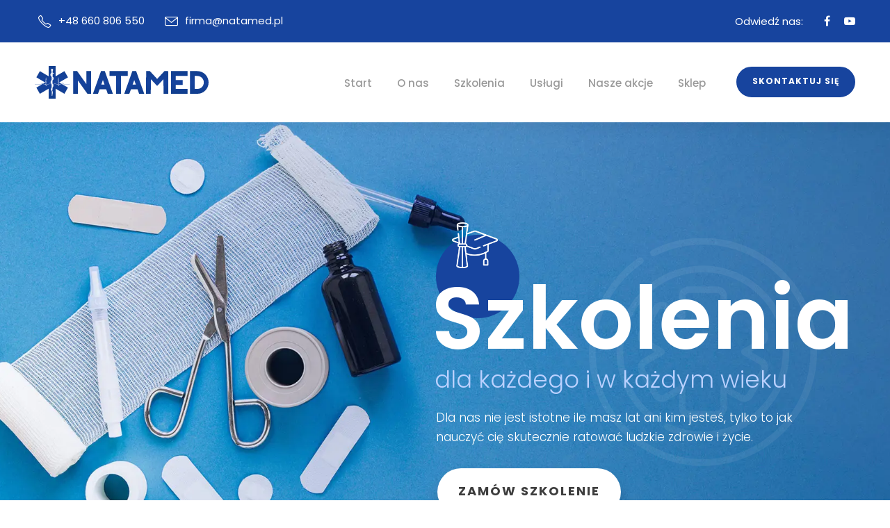

--- FILE ---
content_type: text/html; charset=UTF-8
request_url: https://natamed.pl/index.php?7dxdty80gh9ze13461b56hat2d73pqea
body_size: 90148
content:
<!DOCTYPE html>
<html lang="pl" class="no-js">
<head>
	<meta charset="UTF-8">
	<meta name="viewport" content="width=device-width, initial-scale=1">
	<meta name="author" content="Mighty Dragon Studio">

	<title>Natamed | Start</title>
	<link rel="icon" type="image/x-icon" href="../images/template/favicon.ico">

	<!-- CSS STYLES -->
	<link rel="stylesheet" type="text/css" media="screen" href="../plugins/goodlayers-core/plugins/fontawesome/font-awesome.css"/>
	<link rel="stylesheet" type="text/css" media="screen" href="../plugins/goodlayers-core/plugins/elegant/elegant-font.css"/>
	<link rel="stylesheet" type="text/css" media="screen" href="../plugins/goodlayers-core/plugins/simpleline/simpleline.css"/>
	<link rel="stylesheet" type="text/css" media="screen" href="../plugins/goodlayers-core/plugins/style.css"/>
	<link rel="stylesheet" type="text/css" media="screen" href="../plugins/goodlayers-core/include/css/page-builder.css"/>
	<link rel="stylesheet" type="text/css" media="screen" href="../plugins/revslider/public/assets/css/rs6.css"/>
	<link rel="stylesheet" type="text/css" media="screen" href="../plugins/google-map-plugin/assets/css/frontend.css"/>
	<link rel="stylesheet" type="text/css" media="screen" href="../css/style-core.css"/>
	<link rel="stylesheet" type="text/css" media="screen" href="../css/mediz-style-custom.css"/>

	<!-- FONTS -->
	<link rel="preconnect" href="https://fonts.googleapis.com">
	<link rel="preconnect" href="https://fonts.gstatic.com" crossorigin>
	<link href="https://fonts.googleapis.com/css2?family=Montserrat&family=Poppins:ital,wght@0,200;0,300;0,400;0,500;0,600;0,700;0,800;0,900;1,200;1,300;1,400;1,500;1,600;1,700;1,800;1,900&family=Roboto&display=swap" rel="stylesheet">
</head>

<body class="home page-template-default page page-id-7861 gdlr-core-body mediz-body mediz-body-front mediz-full mediz-with-sticky-navigation mediz-sticky-navigation-no-logo mediz-blockquote-style-1 gdlr-core-link-to-lightbox">
<!-- MENU MOBILE start -->
<div class="mediz-mobile-header-wrap">
	<div class="mediz-mobile-header mediz-header-background mediz-style-slide mediz-sticky-mobile-navigation" id="mediz-mobile-header">
		<div class="mediz-mobile-header-container mediz-container clearfix">
			<!-- logo start -->
			<div class="mediz-logo mediz-item-pdlr">
				<div class="mediz-logo-inner">
					<a href="/index"><img src="../images/template/logo.svg" alt="NATAMED" width="250px" height="auto" title="NATAMED"/></a>
				</div>
			</div>
			<!-- logo end -->
			<div class="mediz-mobile-menu-right">
				<div class="mediz-overlay-menu mediz-mobile-menu" id="mediz-mobile-menu">
					<a class="mediz-overlay-menu-icon mediz-mobile-menu-button mediz-mobile-button-hamburger" href="#"><span></span></a>
					<div class="mediz-overlay-menu-content mediz-navigation-font">
						<div class="mediz-overlay-menu-close"></div>
						<div class="mediz-overlay-menu-row">
							<div class="mediz-overlay-menu-cell">
								<!-- menu start -->
								<ul id="menu-main-navigation" class="menu">
									<li class="menu-item menu-item-home current-menu-item page_item page-item-7684 current_page_item">
										<a href="/index" aria-current="page">Start</a>
									</li>
									<li class="menu-item menu-item-has-children"><a href="/o_nas">O nas</a>
										<ul class="sub-menu">
											<li class="menu-item"><a href="/referencje">Referencje</a></li>
										</ul>
									</li>
									<li class="menu-item menu-item-has-children"><a href="/szkolenia">Szkolenia</a>
										<ul class="sub-menu">
											<li class="menu-item"><a href="/szkolenie_dla_firm">Szkolenie dla firm/urzędów/szkół/uczelni</a></li>
											<li class="menu-item"><a href="/szkolenie_dla_zorganizowanych_grup">Szkolenie dla zorganizowanych grup</a></li>
											<li class="menu-item"><a href="/szkolenie_indywidualne">Szkolenie indywidualne</a></li>
											<li class="menu-item"><a href="/szkolenie_podstawowe">Szkolenie podstawowe</a></li>
											<li class="menu-item"><a href="/szkolenie_zaawansowane">Szkolenie zaawansowane</a></li>
											<li class="menu-item"><a href="/szkolenie_specjalistyczne">Szkolenie specjalistyczne</a></li>
											<li class="menu-item"><a href="/znizki">Zniżki</a></li>
										</ul>
									</li>
									<li class="menu-item menu-item-has-children"><a href="/uslugi">Usługi</a>
										<ul class="sub-menu">
											<li class="menu-item"><a href="/zabezpieczenia_medyczne_imprez_masowych">Zabezpieczenia medyczne imprez masowych</a></li>
											<li class="menu-item"><a href="/zabezpieczenia_medyczne_imprez_niemasowych">Zabezpieczenia medyczne imprez niemasowych</a></li>
										</ul>
									</li>
									<li class="menu-item menu-item-has-children"><a href="/nasze_akcje">Nasze akcje</a>
										<ul class="sub-menu">
											<li class="menu-item"><a href="/operacja_bez_znieczulicy">Operacja "Bez znieczulicy"</a></li>
											<li class="menu-item"><a href="/pluszak_dla_szpitala">Pluszak dla szpitala</a></li>
                							<li class="menu-item"><a href="/z_koleda_wsrod_chorych">Z kolędą wśród chorych</a></li>
                							<li class="menu-item"><a href="/jacks_and_piters_expedition">Jack's & Piter's Expedition</a></li>
                							<li class="menu-item"><a href="/pomoc_uchodzcom">Pomoc uchodźcom</a></li>
                							<li class="menu-item"><a href="/wiersz_zycia">Wiersz Życia</a></li>
										</ul>
									</li>
									<li class="menu-item"><a href="/sklep">Sklep</a>
										<ul class="sub-menu">
											<li class="menu-item"><a href="https://allegro.pl/uzytkownik/Natalandia/sklep" target="_blank">Natalandia (Allegro)</a></li>
											<li class="menu-item"><a href="https://allegro.pl/uzytkownik/Daniel-RM" target="_blank">Daniel RM (Allegro)</a></li>
										</ul>
									</li>
									<li class="gdlr-core-custom-menu-item menu-item"><a href="/kontakt">Kontakt</a></li>
								</ul>
								<!-- menu end -->
							</div>
						</div>
					</div>
				</div>
			</div>
		</div>
	</div>
</div>
<!-- MENU MOBILE end -->
<!-- MENU DESKTOP start -->
<div class="mediz-body-outer-wrapper">
<div class="mediz-body-wrapper clearfix mediz-with-frame">
<!-- top bar / contact start -->
<div class="mediz-top-bar">
	<div class="mediz-top-bar-background"></div>
	<div class="mediz-top-bar-container mediz-container">
		<div class="mediz-top-bar-container-inner clearfix">
			<div class="mediz-top-bar-left mediz-item-pdlr">
				<i class="icon-phone" style="font-size: 19px; color: #ffffff; margin-left: 5px; margin-right: 10px;"></i>+48 660 806 550
				<span style="margin-left: 20px;"></span>
				<i class="icon-envelope" style="font-size: 19px; color: #ffffff; margin-left: 5px; margin-right: 10px;"></i>firma@natamed.pl
			</div>
			<div class="mediz-top-bar-right mediz-item-pdlr">
				Odwiedź nas:
				<div class="mediz-top-bar-right-social">
					<a href="https://www.facebook.com/natamed" target="_blank" class="mediz-top-bar-social-icon" title="facebook">
						<i class="fa fa-facebook"></i>
					</a>
					<a href="https://www.youtube.com/@Natamed" target="_blank" class="mediz-top-bar-social-icon" title="youtube">
						<i class="fa fa-youtube-play"></i>
					</a>
				</div>
			</div>
		</div>
	</div>
</div>
<!-- top bar / contact end -->
<!-- HEADER start -->
<header class="mediz-header-wrap mediz-header-style-plain mediz-style-menu-right mediz-sticky-navigation mediz-style-fixed" data-navigation-offset="75">
	<div class="mediz-header-background"></div>
	<!-- mediz-header-container start -->
	<div class="mediz-header-container mediz-container">
	<!-- mediz-header-inner start -->
	<div class="mediz-header-container-inner clearfix">
		<!-- logo start -->
		<div class="mediz-logo mediz-item-pdlr">
			<div class="mediz-logo-inner">
				<a href="/index">
					<img src="../images/template/logo.svg" alt="NATAMED" width="250px" height="auto" title="NATAMED"/>
				</a>
			</div>
		</div>
		<!-- logo end -->
		<!-- menu start -->
		<div class="mediz-navigation mediz-item-pdlr clearfix">
			<div class="mediz-main-menu" id="mediz-main-menu">
				<ul id="menu-main-navigation-1" class="sf-menu">
					<li class="menu-item mediz-normal-menu">
						<a href="/index">Start</a>
					</li>
					<li class="menu-item menu-item-has-children mediz-normal-menu">
						<a href="/o_nas" class="sf-with-ul-pre">O nas</a>
						<ul class="sub-menu">
							<li class="menu-item"><a href="/referencje">Referencje</a></li>
						</ul>
					</li>
					<li class="menu-item menu-item-has-children mediz-normal-menu">
						<a href="/szkolenia" class="sf-with-ul-pre">Szkolenia</a>
						<ul class="sub-menu">
							<li class="menu-item"><a href="/szkolenie_dla_firm">Szkolenie dla firm/urzędów/szkół/uczelni</a></li>
							<li class="menu-item"><a href="/szkolenie_dla_zorganizowanych_grup">Szkolenie dla zorganizowanych grup</a></li>
							<li class="menu-item"><a href="/szkolenie_indywidualne">Szkolenie indywidualne</a></li>
							<li class="menu-item"><a href="/szkolenie_podstawowe">Szkolenie podstawowe</a></li>
							<li class="menu-item"><a href="/szkolenie_zaawansowane">Szkolenie zaawansowane</a></li>
							<li class="menu-item"><a href="/szkolenie_specjalistyczne">Szkolenie specjalistyczne</a></li>
							<li class="menu-item"><a href="/znizki">Zniżki</a></li>
						</ul>
					</li>
					<li class="menu-item menu-item-has-children mediz-normal-menu">
						<a href="/uslugi" class="sf-with-ul-pre">Usługi</a>
						<ul class="sub-menu">
							<li class="menu-item"><a href="/zabezpieczenia_medyczne_imprez_masowych">Zabezpieczenia medyczne imprez masowych</a></li>
							<li class="menu-item"><a href="/zabezpieczenia_medyczne_imprez_niemasowych">Zabezpieczenia medyczne imprez niemasowych</a></li>
						</ul>
					</li>
					<li class="menu-item menu-item-has-children mediz-normal-menu">
						<a href="/nasze_akcje" class="sf-with-ul-pre">Nasze akcje</a>
						<ul class="sub-menu">
							<li class="menu-item"><a href="/operacja_bez_znieczulicy">Operacja "Bez znieczulicy"</a></li>
							<li class="menu-item"><a href="/pluszak_dla_szpitala">Pluszak dla szpitala</a></li>
							<li class="menu-item"><a href="/z_koleda_wsrod_chorych">Z kolędą wśród chorych</a></li>
							<li class="menu-item"><a href="/jacks_and_piters_expedition">Jack's & Piter's Expedition</a></li>
							<li class="menu-item"><a href="/pomoc_uchodzcom">Pomoc uchodźcom</a></li>
							<li class="menu-item"><a href="/wiersz_zycia">Wiersz Życia</a></li>
						</ul>
					</li>
					<li class="menu-item menu-item-has-children mediz-normal-menu">
						<a href="/sklep" class="sf-with-ul-pre">Sklep</a>
						<ul class="sub-menu">
							<li class="menu-item"><a href="https://allegro.pl/uzytkownik/Natalandia/sklep" target="_blank">Natalandia (Allegro)</a></li>
							<li class="menu-item"><a href="https://allegro.pl/uzytkownik/Daniel-RM" target="_blank">Daniel RM (Allegro)</a></li>
						</ul>
					</li>
				</ul>
				<div class="mediz-navigation-slide-bar mediz-navigation-slide-bar-style-dot" id="mediz-navigation-slide-bar"></div>
			</div>
			<div class="mediz-main-menu-right-wrap clearfix">
				<a class="mediz-main-menu-right-button mediz-button-1 mediz-style-round" href="/kontakt" target="_self">Skontaktuj się</a>
			</div>
		</div>
		<!-- menu end -->
	</div>
	<!-- mediz-header-inner end -->
	</div>
	<!-- mediz-header-container end -->
<!-- MENU DESKTOP end -->
</header>
<!-- HEADER end -->

<!-- SLIDER REVO start -->
<div class="mediz-page-wrapper" id="mediz-page-wrapper">
	<div class="gdlr-core-page-builder-body">
		<div class="gdlr-core-pbf-wrapper" style="padding: 0px 0px 0px 0px;">
			<div class="gdlr-core-pbf-background-wrap" style="background-color: #17449e;"></div>
			<div class="gdlr-core-pbf-wrapper-content gdlr-core-js">
				<div class="gdlr-core-pbf-wrapper-container clearfix gdlr-core-pbf-wrapper-full-no-space">
					<div class="gdlr-core-pbf-element">
						<div class="gdlr-core-revolution-slider-item gdlr-core-item-pdlr gdlr-core-item-pdb" style="padding-bottom: 0px;">
							<p class="rs-p-wp-fix"></p>
<!-- SLIDES start -->
<rs-module-wrap id="rev_slider_1_1_wrapper" data-source="gallery" style="background:transparent;padding:0;margin:0px auto;margin-top:0;margin-bottom:0;">
	<rs-module id="rev_slider_1_1" style="display:none;" data-version="6.1.5">
		<rs-slides>
			<!-- SLIDE 1 -->
			<rs-slide data-key="rs-1" data-title="Slide" data-thumb="#" data-anim="ei:d;eo:d;s:1000;r:0;t:fade;sl:0;">
				<img src="../images/slider/slider01.webp" alt="Szkolenia" title="Szkolenia" width="1800" height="900" class="rev-slidebg" data-no-retina/>
				<!-- bg icon -->
				<rs-layer id="slider-1-slide-1-layer-0" data-type="image" data-rsp_ch="on" data-xy="xo:847px,847px,847px,354px;yo:147px,147px,147px,54px;" data-text="w:normal;s:20,20,20,7;l:0,0,0,9;" data-dim="w:328px,328px,328px,122px;h:367px,367px,367px,136px;" data-vbility="t,t,t,f" data-frame_999="o:0;st:w;sR:8700;" style="z-index:8;">
					<img src="../images/slider/slider-img-bg-1.png" alt="slide-img" width="328" height="auto" data-no-retina>
				</rs-layer>
				<!-- icon -->
				<rs-layer id="slider-1-slide-1-layer-1" data-type="image" data-rsp_ch="on" data-xy="x:l,l,l,c;xo:650px,650px,650px,0;yo:144px,144px,144px,56px;" data-text="w:normal;s:20,20,20,7;l:0,0,0,9;" data-dim="w:66px,66px,66px,53px;h:66px,66px,66px,53px;" data-frame_999="o:0;st:w;sR:8700;" style="z-index:10;">
					<img src="../images/slider/slider-icon-1.png" alt="slider-img" width="119" height="auto" data-no-retina>
				</rs-layer>
				<!-- bg color -->
				<rs-layer id="slider-1-slide-1-layer-2" data-type="shape" data-rsp_ch="on" data-xy="x:l,l,l,c;xo:627px,627px,627px,0;yo:162px,162px,162px,78px;" data-text="w:normal;s:20,20,20,7;l:0,0,0,9;" data-dim="w:120px,120px,120px,90px;h:120px,120px,120px,90px;" data-border="bor:60px,60px,60px,60px;" data-frame_1="st:100;sR:100;" data-frame_999="o:0;st:w;sR:8600;" style="z-index:9; background-color:#17449e;">
				</rs-layer>
				<!-- title -->
				<rs-layer id="slider-1-slide-1-layer-3" data-type="text" data-rsp_ch="on" data-xy="x:l,l,l,c;xo:621px,621px,621px,0;yo:220px,220px,220px,126px;" data-text="w:normal;s:125,125,125,46;l:125,125,125,46;fw:600;a:left,left,left,center;" data-frame_1="st:250;sR:250;" data-frame_999="o:0;st:w;sR:8450;" style="z-index:11; font-family:Poppins;">
					Szkolenia
				</rs-layer>
				<!-- subtitle -->
				<rs-layer id="slider-1-slide-1-layer-6" data-type="text" data-color="#bbd1ff" data-rsp_ch="on" data-xy="x:l,l,l,c;xo:625px,625px,625px,0;yo:353px,353px,353px,182px;" data-text="w:normal;s:34,34,34,23;l:34;fw:300;a:left,left,left,center;" data-frame_1="st:510;sR:510;" data-frame_999="o:0;st:w;sR:8190;" style="z-index:12; font-family:Poppins;">
					dla każdego i w każdym wieku
				</rs-layer>
				<!-- text -->
				<rs-layer id="slider-1-slide-1-layer-5" data-type="text" data-rsp_ch="on" data-xy="x:l,l,l,c;xo:627px,627px,627px,0;yo:411px,411px,411px,238px;" data-text="w:normal;s:17,17,17,16;l:28;fw:300;a:left,left,left,center;" data-dim="w:548px,548px,548px,358px;h:84px,84px,84px,auto;" data-frame_1="st:770;sR:770;" data-frame_999="o:0;st:w;sR:7930;" style="z-index:13;font-family:Poppins;">
					Dla nas nie jest istotne ile masz lat ani kim jesteś, tylko to jak nauczyć cię skutecznie ratować ludzkie zdrowie i życie.
				</rs-layer>
				<!-- button -->
				<rs-layer id="slider-1-slide-1-layer-8" class="rev-btn" data-type="button" data-color="#17449e" data-bsh="c:rgba(12,12,12,0.19);v:15px;b:20px;" data-rsp_ch="on" data-xy="x:l,l,l,c;xo:629px,629px,629px,0;yo:498px,498px,498px,349px;" data-text="w:normal;s:13;l:13;ls:2px;fw:700;" data-dim="minh:0px,0px,0px,none;" data-padding="t:20,20,20,17;r:30,30,30,25;b:23,23,23,20;l:30,30,30,25;" data-border="bor:36px,36px,36px,36px;" data-frame_1="st:1050;sR:1050;" data-frame_999="o:0;st:w;sR:7650;" data-frame_hover="c:#0c0c0c;bgc:#fff;bor:36px,36px,36px,36px;" style="z-index:15;background-color:rgba(255,255,255,1);font-family:Poppins;text-transform:uppercase;">
					<h6><a href="/kontakt">Zamów szkolenie</a></h6>
				</rs-layer>
			</rs-slide>
			<!-- SLIDE 2 -->
			<rs-slide data-key="rs-2" data-title="Slide" data-thumb="#" data-anim="ei:d;eo:d;s:1000;r:0;t:fade;sl:0;">
				<img src="../images/slider/slider02.webp" alt="Natamed" title="Natamed" width="1800" height="900" class="rev-slidebg" data-no-retina/>
				<!-- bg icon -->
				<rs-layer id="slider-2-slide-1-layer-0" data-type="image" data-rsp_ch="on" data-xy="xo:477px,477px,477px,354px;yo:147px,147px,147px,54px;" data-text="w:normal;s:20,20,20,7;l:0,0,0,9;" data-dim="w:328px,328px,328px,122px;h:367px,367px,367px,136px;" data-vbility="t,t,t,f" data-frame_999="o:0;st:w;sR:8700;" style="z-index:8;">
					<img src="../images/slider/slider-img-bg-2.png" alt="slide-img" width="328" height="auto" data-no-retina>
				</rs-layer>
				<!-- icon -->
				<rs-layer id="slider-1-slide-2-layer-1" data-type="image" data-rsp_ch="on" data-xy="x:c;yo:163px,163px,163px,66px;" data-text="w:normal;s:20,20,20,7;l:0,0,0,9;" data-dim="w:66px,66px,66px,53px;h:66px,66px,66px,53px;" data-frame_999="o:0;st:w;sR:8700;" style="z-index:9;">
					<img src="../images/slider/slider-icon-2.png" alt="slider-img" width="512" height="auto" data-no-retina>
				</rs-layer>
				<!-- bg color -->
				<rs-layer id="slider-1-slide-2-layer-2" data-type="shape" data-rsp_ch="on" data-xy="x:c;yo:172px,172px,172px,78px;" data-text="w:normal;s:20,20,20,7;l:0,0,0,9;" data-dim="w:120px,120px,120px,90px;h:120px,120px,120px,90px;" data-border="bor:60px,60px,60px,60px;" data-frame_1="st:100;sR:100;" data-frame_999="o:0;st:w;sR:8600;" style="z-index:8;background-color:#17449e;">
				</rs-layer>
				<!-- title -->
				<rs-layer id="slider-1-slide-2-layer-3" data-type="text" data-rsp_ch="on" data-xy="x:c;yo:225px,225px,225px,129px;" data-text="w:normal;s:79,79,79,34;l:125,125,125,46;fw:700;a:left,left,left,center;" data-frame_1="st:250;sR:250;" data-frame_999="o:0;st:w;sR:8450;" style="z-index:10; font-family:Poppins;">
					Duża ilość ćwiczeń
				</rs-layer>
				<!-- subtitle -->
				<rs-layer id="slider-1-slide-2-layer-6" data-type="text" data-color="#bbd1ff" data-rsp_ch="on" data-xy="x:c;yo:349px,349px,349px,182px;" data-text="w:normal;s:34,34,34,22;l:34;fw:300;a:left,left,left,center;" data-frame_1="st:510;sR:510;" data-frame_999="o:0;st:w;sR:8190;" style="z-index:11;font-family:Poppins;">
					bo to praktyka czyni mistrza
				</rs-layer>
				<!-- text -->
				<rs-layer id="slider-1-slide-2-layer-5" data-type="text" data-rsp_ch="on" data-xy="x:c;yo:411px,411px,411px,238px;" data-text="w:normal;s:17,17,17,16;l:28;fw:300;a:center;" data-dim="w:548px,548px,548px,358px;h:84px,84px,84px,auto;" data-frame_1="st:770;sR:770;" data-frame_999="o:0;st:w;sR:7930;" style="z-index:12; font-family:Poppins;">
					Dlatego na naszych szkoleniach kładziemy duży nacisk na odpowiednią ilość ćwiczeń praktycznych.
				<br>
				</rs-layer>
				<!-- button -->
				<rs-layer id="slider-1-slide-2-layer-8" class="rev-btn" data-type="button" data-color="#17449e" data-bsh="c:rgba(12,12,12,0.19);v:15px;b:20px;" data-rsp_ch="on" data-xy="x:c;yo:498px,498px,498px,349px;" data-text="w:normal;s:13;l:13;ls:2px;fw:700;a:center;" data-dim="minh:0px,0px,0px,none;" data-padding="t:20,20,20,17;r:30,30,30,25;b:23,23,23,20;l:30,30,30,25;" data-border="bor:36px,36px,36px,36px;" data-frame_1="st:1050;sR:1050;" data-frame_999="o:0;st:w;sR:7650;" data-frame_hover="c:#0c0c0c;bgc:#fff;bor:36px,36px,36px,36px;" style="z-index:13;background-color:rgba(255,255,255,1); font-family:Poppins; text-transform:uppercase;">
					<h6><a href="/kontakt">Zamów szkolenie</a></h6>
				</rs-layer>
			</rs-slide>
		</rs-slides>
		<rs-progress class="rs-bottom" style="visibility: hidden !important;"></rs-progress>
	</rs-module>
</rs-module-wrap>
<!-- SLIDES end -->
				</div>
			</div>
		</div>
	</div>
</div>
<!-- SLIDER REVO end -->

<!-- ABOUT start -->
<div class="gdlr-core-pbf-wrapper" style="padding: 0px 0px 0px 0px;">
	<div class="gdlr-core-pbf-background-wrap"></div>
	<div class="gdlr-core-pbf-wrapper-content gdlr-core-js">
		<div class="gdlr-core-pbf-wrapper-container clearfix gdlr-core-pbf-wrapper-full-no-space">
			<div class="gdlr-core-pbf-column gdlr-core-column-30 gdlr-core-column-first" id="gdlr-core-column-44155">
				<div class="gdlr-core-pbf-column-content-margin gdlr-core-js" style="margin: 0px 0px 0px 0px;padding: 100px 90px 120px 90px;" data-sync-height="Height Mediz A1 Top">
					<div class="gdlr-core-pbf-background-wrap" style="background-color: #ffffff; border-radius: 0px 0px 0px 0px;-moz-border-radius: 0px 0px 0px 0px;-webkit-border-radius: 0px 0px 0px 0px;">
						<div class="gdlr-core-pbf-background gdlr-core-parallax gdlr-core-js" style="background-image: url('../images/about/about-icon.png'); background-repeat: no-repeat; background-position: top right;" data-parallax-speed="0"></div>
					</div>
					<div class="gdlr-core-pbf-column-content clearfix gdlr-core-js gdlr-core-sync-height-content">
						<div class="gdlr-core-pbf-element">
							<div class="gdlr-core-title-item gdlr-core-item-pdb clearfix gdlr-core-left-align gdlr-core-title-item-caption-bottom gdlr-core-item-pdlr" style="padding-bottom: 25px;">
								<!-- title -->
								<div class="gdlr-core-title-item-title-wrap">
									<h3 class="gdlr-core-title-item-title gdlr-core-skin-title" style="font-size: 31px; font-weight: 700; letter-spacing: 0px; text-transform: none; color: #171717;">
										Dlaczego my?<span class="gdlr-core-title-item-title-divider gdlr-core-skin-divider" ></span>
									</h3>
								</div>
								<!-- subtitle -->
								<span class="gdlr-core-title-item-caption gdlr-core-info-font gdlr-core-skin-caption" style="font-size: 21px; font-style: normal; color: #17449e; margin-top: 5px;">
									Bo nasz priorytet to ratowanie zdrowia i życia
								</span>
							</div>
						</div>
						<div class="gdlr-core-pbf-element">
							<div class="gdlr-core-text-box-item gdlr-core-item-pdlr gdlr-core-item-pdb gdlr-core-left-align gdlr-core-no-p-space" style="padding-bottom: 33px;">
								<!-- text -->
								<div class="gdlr-core-text-box-item-content" style="font-size: 16px; font-weight: 400; letter-spacing: 0px; text-transform: none; color: #606060;">
									<p>
										Oferujemy szkolenia z zakresu pierwszej pomocy przedmedycznej dla wszystkich grup wiekowych i zawodowych. Gwarantem wysokiej jakości naszych szkoleń jest nasze wieloletnie doświadczenie w ratownictwie medycznym i wykwalifikowana kadra instruktorska.
									</p>
								</div>
							</div>
						</div>
						<div class="gdlr-core-pbf-element">
							<div class="gdlr-core-image-item gdlr-core-item-pdb gdlr-core-left-align gdlr-core-item-pdlr" style="padding-bottom: 5px;">
								<!-- signature img -->
								<div class="gdlr-core-image-item-wrap gdlr-core-media-image gdlr-core-image-item-style-rectangle" style="border-width: 0px; max-width: 195px;">
									<img src="../images/about/signature.svg" alt="" width="403" height="auto" title="sign"/>
								</div>
							</div>
						</div>
						<div class="gdlr-core-pbf-element">
							<div class="gdlr-core-title-item gdlr-core-item-pdb clearfix gdlr-core-left-align gdlr-core-title-item-caption-bottom gdlr-core-item-pdlr" style="padding-bottom: 0px;">
								<div class="gdlr-core-title-item-title-wrap">
									<!-- company position -->
									<h3 class="gdlr-core-title-item-title gdlr-core-skin-title" style="font-size: 15px; font-weight: 600; letter-spacing: 0px; text-transform: none; color: #505050;">
										Natamed CEO<span class="gdlr-core-title-item-title-divider gdlr-core-skin-divider" ></span>
									</h3>
								</div>
							</div>
						</div>
					</div>
				</div>
			</div>
			<div class="gdlr-core-pbf-column gdlr-core-column-30" id="gdlr-core-column-58442">
				<div class="gdlr-core-pbf-column-content-margin gdlr-core-js" style="margin-top: 0px; padding: 20px 0px 200px 0px;" data-sync-height="Height Mediz A1 Top">
					<div class="gdlr-core-pbf-background-wrap" style="border-radius: 0px 0px 0px 0px;-moz-border-radius: 0px 0px 0px 0px;-webkit-border-radius: 0px 0px 0px 0px;">
						<!-- right side image -->
						<div class="gdlr-core-pbf-background gdlr-core-parallax gdlr-core-js" style="background-image: url('./images/about/about-photo.webp'); background-size: cover; background-position: top center;" data-parallax-speed="0"></div>
					</div>
					<div class="gdlr-core-pbf-column-content clearfix gdlr-core-js gdlr-core-sync-height-content"></div>
				</div>
			</div>
		</div>
	</div>
</div>
<!-- ABOUT end -->	

<!-- CALL TO ACTION / CONTACT FORM start -->
<!-- SIMPLE OFFER start -->
<div class="gdlr-core-pbf-wrapper" style="margin-top: 0px;margin-bottom: 0px;padding-top: 0px;padding-bottom: 0px;border-radius: 0px 0px 0px 0px;-moz-border-radius: 0px 0px 0px 0px;-webkit-border-radius: 0px 0px 0px 0px;" data-skin="HP Dentist Column SVC">
	<div class="gdlr-core-pbf-background-wrap" style="border-radius: 0px 0px 0px 0px;-moz-border-radius: 0px 0px 0px 0px;-webkit-border-radius: 0px 0px 0px 0px;background-color: #f4f4f4;">
		<div class="gdlr-core-pbf-background gdlr-core-parallax gdlr-core-js" style="background-size: cover; background-position: center;" data-parallax-speed="0"></div>
	</div>
	<div class="gdlr-core-pbf-wrapper-content gdlr-core-js">
		<div class="gdlr-core-pbf-wrapper-container clearfix gdlr-core-container">
			<div class=" gdlr-core-pbf-wrapper-container-inner gdlr-core-item-mglr clearfix" style="padding: 55px 25px 60px 25px;background-color: #17449e; border-radius: 0px 0px 5px 5px;-moz-border-radius: 0px 0px 5px 5px;-webkit-border-radius: 0px 0px 5px 5px;z-index: 9;">
				<!-- image -->
				<div class="gdlr-core-page-builder-wrapper-container-bg-image" style="background-image: url('../images/about/about-offer-bg.png');"></div>
				<div class="gdlr-core-page-builder-wrapper-container-content">
					<!-- 1 -->
					<div class="gdlr-core-pbf-column gdlr-core-column-20 gdlr-core-column-first" id="gdlr-core-column-62478">
						<div class="gdlr-core-pbf-column-content-margin gdlr-core-js">
							<div class="gdlr-core-pbf-background-wrap"></div>
							<div class="gdlr-core-pbf-column-content clearfix gdlr-core-js">
								<div class="gdlr-core-pbf-element">
									<div class="gdlr-core-column-service-item gdlr-core-item-pdb gdlr-core-left-align gdlr-core-column-service-icon-left gdlr-core-no-caption gdlr-core-item-pdlr" style="padding-bottom: 0px;">
										<!-- image -->
										<div class="gdlr-core-column-service-media gdlr-core-media-image" style="margin-top: 7px;max-width: 65px;">
											<img src="../images/about/about-offer-icon-1.png" alt="" width="130" height="130" title="Column-Icon-1"/>
										</div>
										<!-- text -->
										<div class="gdlr-core-column-service-content-wrapper">
											<div class="gdlr-core-column-service-title-wrap" style="margin-bottom: 13px;">
												<h3 class="gdlr-core-column-service-title gdlr-core-skin-title" style="font-size: 19px; font-weight: 700; letter-spacing: 0px; text-transform: none;">
													Przystępna forma
												</h3>
											</div>
											<div class="gdlr-core-column-service-content" style="font-size: 14px; font-weight: 400; text-transform: none;">
												<p>
													Naszą wiedzę przekazujemy m.in. w formie specjalnie przygotowanych prezentacji multimedialnych, dzięki czemu jest łatwa do przyswojenia.
												</p>
											</div>
										</div>
									</div>
								</div>
							</div>
						</div>
					</div>
					<!-- 1 -->
					<!-- 2 -->
					<div class="gdlr-core-pbf-column gdlr-core-column-20" id="gdlr-core-column-79587">
						<div class="gdlr-core-pbf-column-content-margin gdlr-core-js">
							<div class="gdlr-core-pbf-background-wrap"></div>
							<div class="gdlr-core-pbf-column-content clearfix gdlr-core-js">
								<div class="gdlr-core-pbf-element">
									<div class="gdlr-core-column-service-item gdlr-core-item-pdb gdlr-core-left-align gdlr-core-column-service-icon-left gdlr-core-no-caption gdlr-core-item-pdlr" style="padding-bottom: 0px;">
										<!-- image -->
										<div class="gdlr-core-column-service-media gdlr-core-media-image" style="margin-top: 7px;max-width: 65px;">
											<img src="../images/about/about-offer-icon-2.png" alt="" width="130" height="130" title="Column-Icon-2"/>
										</div>
										<!-- text -->
										<div class="gdlr-core-column-service-content-wrapper">
											<div class="gdlr-core-column-service-title-wrap" style="margin-bottom: 13px;">
												<h3 class="gdlr-core-column-service-title gdlr-core-skin-title" style="font-size: 19px; font-weight: 700; letter-spacing: 0px; text-transform: none;">
													Profesjonalna kadra
												</h3>
											</div>
											<div class="gdlr-core-column-service-content" style="font-size: 14px; font-weight: 400; text-transform: none;">
												<p>
													Dzięki dużemu doświadczeniu, zaangażowaniu i profesjonalizmowi naszych trenerów przekazujemy wiedzę szybko i trwale.
												</p>
											</div>
										</div>
									</div>
								</div>
							</div>
						</div>
					</div>
					<!-- 2 -->
					<!-- 3 -->
					<div class="gdlr-core-pbf-column gdlr-core-column-20" id="gdlr-core-column-85564">
						<div class="gdlr-core-pbf-column-content-margin gdlr-core-js">
							<div class="gdlr-core-pbf-background-wrap"></div>
							<div class="gdlr-core-pbf-column-content clearfix gdlr-core-js">
								<div class="gdlr-core-pbf-element">
									<div class="gdlr-core-column-service-item gdlr-core-item-pdb gdlr-core-left-align gdlr-core-column-service-icon-left gdlr-core-no-caption gdlr-core-item-pdlr" style="padding-bottom: 0px;">
										<!-- image -->
										<div class="gdlr-core-column-service-media gdlr-core-media-image" style="margin-top: 7px;max-width: 65px;">
											<img src="../images/about/about-offer-icon-3.png" alt="" width="130" height="130" title="Column-Icon3"/>
										</div>
										<!-- text -->
										<div class="gdlr-core-column-service-content-wrapper">
											<div class="gdlr-core-column-service-title-wrap" style="margin-bottom: 13px;">
												<h3 class="gdlr-core-column-service-title gdlr-core-skin-title" style="font-size: 19px; font-weight: 700; letter-spacing: 0px; text-transform: none;">
													Miła atmosfera
												</h3>
											</div>
											<div class="gdlr-core-column-service-content" style="font-size: 14px; font-weight: 400; text-transform: none;">
												<p>
													Każde z naszych szkoleń przeprowadzamy w przyjaznej atmosferze, sprzyjającej łatwej i szybkiej nauce.
												</p>
											</div>
										</div>
									</div>
								</div>
							</div>
						</div>
					</div>
 					<!-- 3 -->
				</div>
			</div>
		</div>
	</div>
</div>
<!-- SIMPLE OFFER end -->
<!-- CONTACT FORM start -->
<div class="gdlr-core-pbf-wrapper" style="padding: 30px 0px 50px 0px;" data-skin="Mediz A2 contact form" id="gdlr-core-wrapper-0">
	<div class="gdlr-core-pbf-background-wrap" style="background-color: #f4f4f4;"></div>
	<div class="gdlr-core-pbf-wrapper-content gdlr-core-js">
		<div class="gdlr-core-pbf-wrapper-container clearfix gdlr-core-container">
			<!-- text and contact details -->
			<div class="gdlr-core-pbf-column gdlr-core-column-30 gdlr-core-column-first" id="gdlr-core-column-48149">
				<div class="gdlr-core-pbf-column-content-margin gdlr-core-js" style="padding-top: 30px;padding-right: 60px;">
					<div class="gdlr-core-pbf-background-wrap">
						<div class="gdlr-core-pbf-background gdlr-core-parallax gdlr-core-js" style="background-image: url('./images/contact/call.png'); background-repeat: no-repeat; background-position: top right;" data-parallax-speed="0"></div>
					</div>
					<div class="gdlr-core-pbf-column-content clearfix gdlr-core-js">
						<div class="gdlr-core-pbf-element">
							<div class="gdlr-core-title-item gdlr-core-item-pdb clearfix gdlr-core-left-align gdlr-core-title-item-caption-bottom gdlr-core-item-pdlr" style="padding-bottom: 20px;">
								<div class="gdlr-core-title-item-title-wrap">
									<h3 class="gdlr-core-title-item-title gdlr-core-skin-title" style="font-size: 30px; font-weight: 700; letter-spacing: 0px; text-transform: none; color: #363636;">
										Zamów szkolenie <span class="gdlr-core-title-item-title-divider gdlr-core-skin-divider" ></span>
									</h3>
								</div>
							</div>
						</div>
						<div class="gdlr-core-pbf-element">
							<div class="gdlr-core-text-box-item gdlr-core-item-pdlr gdlr-core-item-pdb gdlr-core-left-align gdlr-core-no-p-space" style="padding-bottom: 10px;">
								<div class="gdlr-core-text-box-item-content" style="font-size: 18px; font-weight: 400; letter-spacing: 0px; text-transform: none; color: #8e8e8e;">
									<p>Wystarczy, że wypełnisz ten formularz i wyślesz go do nas, a my odpowiemy najszybciej jak to będzie możliwe.</p>
									<br>
								</div>
							</div>
						</div>
						<div class="gdlr-core-pbf-element">
							<div class="gdlr-core-text-box-item gdlr-core-item-pdlr gdlr-core-item-pdb gdlr-core-left-align gdlr-core-no-p-space" style="padding-bottom: 40px;">
								<div class="gdlr-core-text-box-item-content" style="font-size: 18px; font-weight: 400; letter-spacing: 0px; text-transform: none; color: #8e8e8e;">
									<p>
										Możesz też zadzwonić na numer:<br>
										<span style="font-size: 24px; font-weight: 500; letter-spacing: 0px; text-transform: none; color: #17449e;">
											+48 660 806 550
										</span>
									</p>
								</div>
							</div>
						</div>
						<div class="gdlr-core-pbf-element">
							<div class="gdlr-core-title-item gdlr-core-item-pdb clearfix gdlr-core-left-align gdlr-core-title-item-caption-bottom gdlr-core-item-pdlr">
								<div class="gdlr-core-title-item-title-wrap">
									<h3 class="gdlr-core-title-item-title gdlr-core-skin-title" style="font-size: 20px; font-weight: 600; letter-spacing: 0px; text-transform: none; color: #323232;">
										Czynne w godzinach: <span class="gdlr-core-title-item-title-divider gdlr-core-skin-divider" ></span>
									</h3>
								</div>
							</div>
						</div>
						<div class="gdlr-core-pbf-element">
							<div class="gdlr-core-opening-hour-item gdlr-core-item-pdlr gdlr-core-item-pdb gdlr-core-divider-style-solid" style="padding-bottom: 0px;">
								<div class="gdlr-core-opening-hour-list">
									<div class="gdlr-core-opening-hour-list-item" style="border-color: #d0d0d0;">
										<span class="gdlr-core-opening-hour-day" style="color: #17449e;">
											<i class="icon_clock_alt" ></i>
											Poniedziałek - Piątek
										</span>
										<span class="gdlr-core-opening-hour-time gdlr-core-opening-hour-open" style="color: #17449e;">
											09:00 - 17:00
										</span>
									</div>
									<div class="gdlr-core-opening-hour-list-item" style="border-color: #d0d0d0;">
										<span class="gdlr-core-opening-hour-day" style="color: #17449e;">
											<i class="icon_clock_alt" ></i>
											Sobota
										</span>
										<span class="gdlr-core-opening-hour-time gdlr-core-opening-hour-open" style="color: #17449e;">
											09:00 - 12:00
										</span>
									</div>
									<div class="gdlr-core-opening-hour-list-item" style="border-color: #d0d0d0;">
										<span class="gdlr-core-opening-hour-day" style="color: #17449e;">
											<i class="icon_clock_alt" ></i>
											Niedziela
										</span>
										<span class="gdlr-core-opening-hour-time gdlr-core-opening-hour-open" style="color: #17449e;">
											Zamknięte
										</span>
									</div>
								</div>
							</div>
						</div>
					</div>
				</div>
			</div>
			<!-- contact form -->
			

<div class="gdlr-core-pbf-column gdlr-core-column-30" id="gdlr-core-column-81627">
	<div class="gdlr-core-pbf-column-content-margin gdlr-core-js" style="padding: 30px 0px 0px 30px;">
		<div class="gdlr-core-pbf-background-wrap"></div>
		<div class="gdlr-core-pbf-column-content clearfix gdlr-core-js">
			<div class="gdlr-core-pbf-element">
				<div class="gdlr-core-contact-form-7-item gdlr-core-item-pdlr gdlr-core-item-pdb" style="padding-bottom: 0px;">
					<div role="form" class="wpcf7" id="wpcf7-f5826-p7861-o1" lang="en-US" dir="ltr">
						<div class="screen-reader-response"></div>
						<form action="#" method="post" class="wpcf7-form" novalidate="novalidate">
						    <input name="spam-bot-validation" value="" style="display:none">
							<div class="gdlr-core-input-wrap gdlr-core-large gdlr-core-full-width gdlr-core-with-column gdlr-core-no-border">
								<!-- name/surname -->
								<div class="gdlr-core-column-60">
									<span class="wpcf7-form-control-wrap your-name">
										<input name="input-name" type="text" value="" size="40" class="wpcf7-form-control wpcf7-text wpcf7-email wpcf7-validates-as-required wpcf7-validates-as-email" aria-required="true" aria-invalid="false" placeholder="Imię i nazwisko*"/>
									</span>
								</div>
								<div class="clear"></div>
								<!-- telephone/mobile -->
								<div class="gdlr-core-column-30">
									<span class="wpcf7-form-control-wrap your-phone">
										<input name="input-tel" type="tel" value="" size="40" class="wpcf7-form-control wpcf7-text wpcf7-validates-as-required" aria-required="true" aria-invalid="false" pattern="[0-9]{3}[0-9]{3}[0-9]{3}" placeholder="Numer telefonu*"/>
									</span>
								</div>
								<!-- email -->
								<div class="gdlr-core-column-30">
									<span class="wpcf7-form-control-wrap your-email">
										<input name="input-email" type="email" value="" size="40" class="wpcf7-form-control wpcf7-text wpcf7-email wpcf7-validates-as-required wpcf7-validates-as-email" aria-required="true" aria-invalid="false" placeholder="E-mail*"/>
									</span>
								</div>
								<div class="clear"></div>
								<!-- textarea -->
								<div class="gdlr-core-column-60">
									<span class="wpcf7-form-control-wrap your-message">
										<textarea name="input-message" type="text" cols="40" rows="10" class="wpcf7-form-control wpcf7-textarea wpcf7-validates-as-required" aria-required="true" aria-invalid="false" style="resize: vertical;" placeholder="Treść wiadomości*"></textarea>
									</span>
								</div>
								<div class="clear"></div>
								<div style="margin-left: 7px;"><script>
    var mtcaptchaConfig = {
      "sitekey": "MTPublic-PPqabRSnn",
      "lang": "pl"
     };
    (function(){var mt_service = document.createElement('script');mt_service.async = true;mt_service.src = 'https://service.mtcaptcha.com/mtcv1/client/mtcaptcha.min.js';(document.getElementsByTagName('head')[0] || document.getElementsByTagName('body')[0]).appendChild(mt_service);
    var mt_service2 = document.createElement('script');mt_service2.async = true;mt_service2.src = 'https://service2.mtcaptcha.com/mtcv1/client/mtcaptcha2.min.js';(document.getElementsByTagName('head')[0] || document.getElementsByTagName('body')[0]).appendChild(mt_service2);}) ();
</script>


<div class="mtcaptcha"></div>


</div>
								<!-- submit -->
								<div class="gdlr-core-column-60 gdlr-core-left-align">
									<input type="submit" value="Wyślij wiadomość" class="wpcf7-form-control wpcf7-submit gdlr-core-full"/>
								</div>
							</div>
							<div class="wpcf7-response-output wpcf7-display-none"></div>
						</form>
					</div>
				</div>
			</div>
		</div>
	</div>
</div>
			<!-- contact form -->
		</div>
	</div>
</div>
<!-- CONTACT FORM end -->
<!-- CALL TO ACTION / CONTACT FORM end -->
		
<!-- FAQ start -->	
<div class="gdlr-core-pbf-wrapper" style="padding: 0px 0px 0px 0px;" data-skin="HP Dentist Accordion">
	<div class="gdlr-core-pbf-background-wrap"></div>
	<div class="gdlr-core-pbf-wrapper-content gdlr-core-js">
		<div class="gdlr-core-pbf-wrapper-container clearfix gdlr-core-pbf-wrapper-full-no-space">
			<div class="gdlr-core-pbf-column gdlr-core-column-30 gdlr-core-column-first" id="gdlr-core-column-15864">
				<div class="gdlr-core-pbf-column-content-margin gdlr-core-js" style="padding: 160px 340px 160px 340px;" data-sync-height="FAQ Height" data-sync-height-center>
					<div class="gdlr-core-pbf-background-wrap">
						<div class="gdlr-core-pbf-background gdlr-core-parallax gdlr-core-js" style="background-image: url('../images/about/faq.webp'); background-size: cover; background-position: center;" data-parallax-speed="0"></div>
					</div>
				</div>
			</div>
			<div class="gdlr-core-pbf-column gdlr-core-column-30" id="gdlr-core-column-47035">
				<div class="gdlr-core-pbf-column-content-margin gdlr-core-js" style="min-height: 50px; padding: 85px 120px 40px 77px;" data-sync-height="FAQ Height">
					<div class="gdlr-core-pbf-background-wrap" style="background-color: #ffffff;">
						<div class="gdlr-core-pbf-background gdlr-core-parallax gdlr-core-js" style="background-image: url('../images/about/faq.png'); background-repeat: no-repeat; background-position: top left;" data-parallax-speed="0"></div>
					</div>
					<div class="gdlr-core-pbf-column-content clearfix gdlr-core-js gdlr-core-sync-height-content">
						<div class="gdlr-core-pbf-element">
							<div class="gdlr-core-title-item gdlr-core-item-pdb clearfix gdlr-core-left-align gdlr-core-title-item-caption-top gdlr-core-item-pdlr">
								<div class="gdlr-core-title-item-title-wrap">
									<h3 class="gdlr-core-title-item-title gdlr-core-skin-title" style="font-size: 28px; font-weight: 700; letter-spacing: 0px; text-transform: none; color: #222222;">
										Najczęściej zadawane pytania <span class="gdlr-core-title-item-title-divider gdlr-core-skin-divider" ></span>
									</h3>
								</div>
							</div>
						</div>
						<div class="gdlr-core-pbf-element">
							<div class="gdlr-core-accordion-item gdlr-core-item-pdlr gdlr-core-item-pdb gdlr-core-accordion-style-icon gdlr-core-icon-pos-left gdlr-core-with-divider" style="padding-bottom: 0px;">
								<!-- 1 -->
								<div class="gdlr-core-accordion-item-tab clearfix gdlr-core-active">
									<div class="gdlr-core-accordion-item-icon gdlr-core-js gdlr-core-skin-icon"></div>
									<div class="gdlr-core-accordion-item-content-wrapper">
										<h4 class="gdlr-core-accordion-item-title gdlr-core-js" style="font-size: 17px; font-weight: 600; letter-spacing: 0px; text-transform: none;">
											Czy Wasze szkolenie jest dla mnie / moich pracowników?
										</h4>
										<div class="gdlr-core-accordion-item-content">
											<p>
												Nasze szkolenia są przeznaczone dla wszystkich grup wiekowych i społecznych, od przedszkolaków, uczniów i studentów po osoby starsze i niepełnosprawne (w tym głuchonieme i niewidome) oraz przedstawicieli różnych zawodów i funkcji czyli m. in. rodziców, opiekunów, nauczycieli, kierowców, służby mundurowe, pracowników fizycznych i biurowych z podziałem tematycznym na grupy, ponieważ należy zauważyć, że każda grupa odbiorców wymaga innego języka komunikacji oraz innego zakresu szkolenia.
											</p>
										</div>
									</div>
								</div>
								<!-- 1 -->
								<!-- 2 -->
								<div class="gdlr-core-accordion-item-tab clearfix">
									<div class="gdlr-core-accordion-item-icon gdlr-core-js gdlr-core-skin-icon"></div>
									<div class="gdlr-core-accordion-item-content-wrapper">
										<h4 class="gdlr-core-accordion-item-title gdlr-core-js" style="font-size: 17px; font-weight: 600; letter-spacing: 0px; text-transform: none;">
											Jak długo trwa Wasze szkolenie?
										</h4>
										<div class="gdlr-core-accordion-item-content">
											<p>
												Długość trwania szkolenia zależy od rodzaju wybranego kursu. W pakietach dla dzieci i młodzieży przewidziane są pakiety krótsze i skompresowane (1,5-5h edukacyjnych), natomiast dla młodzieży starszej i dorosłych szkolenie podstawowe w założeniu trwa 8h edukacyjnych, chyba, że zamawiający oczekuje pakietu rozszerzonego np. do 10, 12, 14, 16, 20 lub nawet 30 godzin w zależności od formy zajęć i oczekiwań klienta.
											</p>
										</div>
									</div>
								</div>
								<!-- 2 -->
								<!-- 3 -->
								<div class="gdlr-core-accordion-item-tab clearfix">
									<div class="gdlr-core-accordion-item-icon gdlr-core-js gdlr-core-skin-icon"></div>
									<div class="gdlr-core-accordion-item-content-wrapper">
										<h4 class="gdlr-core-accordion-item-title gdlr-core-js" style="font-size: 17px; font-weight: 600; letter-spacing: 0px; text-transform: none;">
											Ile kosztuje Wasze szkolenie?
										</h4>
										<div class="gdlr-core-accordion-item-content">
											<p>
												Prowadzimy zarówno szkolenia grupowe, jak i indywidualne. Cena danego szkolenia jest zalżna od jego miejsca i ilości osób uczestniczących i jest podawana indywidualnie w trakcie ustalania jego szczegółów.
											</p>
										</div>
									</div>
								</div>
								<!-- 3 -->
								<!-- 4 -->
								<div class="gdlr-core-accordion-item-tab clearfix">
									<div class="gdlr-core-accordion-item-icon gdlr-core-js gdlr-core-skin-icon"></div>
									<div class="gdlr-core-accordion-item-content-wrapper">
										<h4 class="gdlr-core-accordion-item-title gdlr-core-js" style="font-size: 17px; font-weight: 600; letter-spacing: 0px; text-transform: none;">
											Czy otrzymam potwierdzenie odbycia kursu?
										</h4>
										<div class="gdlr-core-accordion-item-content">
											<p>
												Każdy kurs kończy się wystawieniem certyfikatu, lub zaświadczenia, w zależności od rodzaju szkolenia (nie dotyczy szkoleń dla dzieci). W podstawowym pakiecie 8h i szerszych, dla każdego uczestnika wystawiamy ewidencjonowany certyfikat w języku polskim i angielskim z tematyką szkolenia (lub zaświadczenie w skrajnej sytuacji, kiedy uczestnik nie zda egzaminu).
											</p>
										</div>
									</div>
								</div>
								<!-- 4 -->
								<!-- 5 -->
								<div class="gdlr-core-accordion-item-tab clearfix">
									<div class="gdlr-core-accordion-item-icon gdlr-core-js gdlr-core-skin-icon"></div>
									<div class="gdlr-core-accordion-item-content-wrapper">
										<h4 class="gdlr-core-accordion-item-title gdlr-core-js" style="font-size: 17px; font-weight: 600; letter-spacing: 0px; text-transform: none;">
											Jak długo jest ważny certyfikat?
										</h4>
										<div class="gdlr-core-accordion-item-content">
											<p>
												Ogólnie przyjęta norma ważności certyfikatu pierwszej pomocy wynosi 2 lata, co jest związane z koniecznością utrwalania umiejętności oraz aktualizacji wiedzy wobec nowych wytycznych.
											</p>
										</div>
									</div>
								</div>
								<!-- 5 -->
								<!-- 6 -->
								<div class="gdlr-core-accordion-item-tab clearfix">
									<div class="gdlr-core-accordion-item-icon gdlr-core-js gdlr-core-skin-icon"></div>
									<div class="gdlr-core-accordion-item-content-wrapper">
										<h4 class="gdlr-core-accordion-item-title gdlr-core-js" style="font-size: 17px; font-weight: 600; letter-spacing: 0px; text-transform: none;">
											Ilu pracowników w mojej firmie powinno być przeszkolonych z zakresu pierwszej pomocy?
										</h4>
										<div class="gdlr-core-accordion-item-content">
											<p>
												W każdym zakładzie, lub oddziale powinno być przeszkolonych tyle pracowników, by zapewnić udzielenie pierwszej pomocy wszystkim pracownikom. Czyli warto założyć, że jeden pracownik może pójść na urlop a drugi może ulec wypadkowi, więc potrzebny by był trzeci, który tej pomocy udzieli, lub nawet dwóch. Czyli patrząc praktycznie powinno być przeszkolonych co najmniej 3 pracowników w placówce, lub więcej.
											</p>
										</div>
									</div>
								</div>
								<!-- 6 -->
								<!-- 7 -->
								<div class="gdlr-core-accordion-item-tab clearfix">
									<div class="gdlr-core-accordion-item-icon gdlr-core-js gdlr-core-skin-icon"></div>
									<div class="gdlr-core-accordion-item-content-wrapper">
										<h4 class="gdlr-core-accordion-item-title gdlr-core-js" style="font-size: 17px; font-weight: 600; letter-spacing: 0px; text-transform: none;">
											Czy przeprowadzacie też szkolenia w firmach?
										</h4>
										<div class="gdlr-core-accordion-item-content">
											<p>
												Oczywiście. Szkolenia prowadzimy w różnych miejscach, jak np. sala konferencyjna, szkoła, kawiarnia czy nawet plener. Ważne jest, by uczestnicy czuli się komfortowo podczas szkolenia. My potrzebujemy jedynie miejsc siedzących dla uczestników oraz fragment podłogi do ćwiczeń praktycznych i ewentualnie prąd pod kątem prezentacji multimedialnej. Ponadto będąc w siedzibie firmy nie tylko prowadzimy szkolenie, lecz także analizujemy potencjalne zagrożenia w miejscu pracy, a także możemy zweryfikować wyposażenie apteczki zakładowej oraz porównać i omówić działanie załadowego defibrylatora AED, jeśli jest dostępny.
											</p>
										</div>
									</div>
								</div>
								<!-- 7 -->
								<!-- 8 -->
								<div class="gdlr-core-accordion-item-tab clearfix">
									<div class="gdlr-core-accordion-item-icon gdlr-core-js gdlr-core-skin-icon"></div>
									<div class="gdlr-core-accordion-item-content-wrapper">
										<h4 class="gdlr-core-accordion-item-title gdlr-core-js" style="font-size: 17px; font-weight: 600; letter-spacing: 0px; text-transform: none;">
											Ile osób liczy statystyczna grupa szkoleniowa?
										</h4>
										<div class="gdlr-core-accordion-item-content">
											<p>
												Typowa grupa szkoleniowa powinna się mieścić w granicach 5 - 16 osób, lecz dzięki doświadczeniu trenera w określonych sytuacjach można grupę powiększyć do ok. 20 osób, jednak przekroczenie tej liczby wpływa negatywnie na efekty szkolenia i pogorszenie zdolności przyswajania wiedzy a skuteczna realizacja jest możliwa dopiero przy zapewnieniu 2 ratowników.
											</p>
										</div>
									</div>
								</div>
								<!-- 8 -->
							</div>
						</div>
					</div>
				</div>
			</div>
		</div>
	</div>
</div>		
<!-- FAQ end -->

<!-- COOPERATION start -->
<div class="gdlr-core-pbf-wrapper" style="padding: 0px 0px 85px 0px;" id="gdlr-core-wrapper-1">
	<div class="gdlr-core-pbf-background-wrap" style="background-color: #f5f5f5;"></div>
	<div class="gdlr-core-pbf-wrapper-content gdlr-core-js">
		<div class="gdlr-core-pbf-wrapper-container clearfix gdlr-core-container">
			<div class="gdlr-core-pbf-column gdlr-core-column-60 gdlr-core-column-first" id="gdlr-core-column-34029">
				<div class="gdlr-core-pbf-column-content-margin gdlr-core-js" style="padding: 100px 0px 0px 0px;">
					<div class="gdlr-core-pbf-background-wrap"></div>
					<div class="gdlr-core-pbf-column-content clearfix gdlr-core-js" style="max-width: 1200px;">
						<div class="gdlr-core-pbf-element">
							<div class="gdlr-core-title-item gdlr-core-item-pdb clearfix gdlr-core-center-align gdlr-core-title-item-caption-bottom gdlr-core-item-pdlr" style="padding-bottom: 12px;">
								<div class="gdlr-core-title-item-title-wrap">
									<!-- title -->
									<h3 class="gdlr-core-title-item-title gdlr-core-skin-title" style="font-size: 24px; font-weight: 700; letter-spacing: 0px; text-transform: none; color: #17449e;">
										<br>
										Zaufali nam <span class="gdlr-core-title-item-title-divider gdlr-core-skin-divider" ></span>
									</h3>
								</div>
							</div>
						</div>
						<div class="gdlr-core-pbf-element">
							<div class="gdlr-core-divider-item gdlr-core-divider-item-normal gdlr-core-item-pdlr gdlr-core-center-align" style="margin-bottom: 50px;">
								<div class="gdlr-core-divider-container" style="max-width: 44px;">
									<div class="gdlr-core-divider-line gdlr-core-skin-divider" style="border-color: #d8d8d8; border-width: 4px;border-radius: 2px;-moz-border-radius: 2px;-webkit-border-radius: 2px;"></div>
								</div>
							</div>
						</div>
					</div>
				</div>
			</div>
			<div class="gdlr-core-pbf-column gdlr-core-column-60 gdlr-core-column-first" id="gdlr-core-column-47922">
				<div class="gdlr-core-pbf-column-content-margin gdlr-core-js">
					<div class="gdlr-core-pbf-background-wrap"></div>
					<div class="gdlr-core-pbf-column-content clearfix gdlr-core-js" style="max-width: 1200px;">
						<div class="gdlr-core-pbf-element">
							<div class="gdlr-core-gallery-item gdlr-core-item-pdb clearfix gdlr-core-gallery-item-style-grid" style="padding-bottom: 0px; margin: 0 auto; text-align: center;">
								<!-- images / logo -->
								<div class="gdlr-core-gallery-item-holder gdlr-core-js-2 clearfix" data-layout="fitrows">
									<!-- 1 -->
									<div class="gdlr-core-item-list gdlr-core-gallery-column gdlr-core-item-pdlr gdlr-core-item-mgb" style="margin-bottom: 30px; display: inline-block;">
										<div class="gdlr-core-gallery-list gdlr-core-media-image">
											<img src="../images/cooperation/poczta-polska.svg" alt="" width="220" height="85" title="banner-2"/>
										</div>
									</div>
									<!-- 1 -->
									<!-- 2 -->
									<div class="gdlr-core-item-list gdlr-core-gallery-column gdlr-core-item-pdlr gdlr-core-item-mgb" style="margin-bottom: 30px; display: inline-block;">
										<div class="gdlr-core-gallery-list gdlr-core-media-image">
											<img src="../images/cooperation/policja.svg" alt="" width="220" height="85" title="banner-2"/>
										</div>
									</div>
									<!-- 2 -->
									<!-- 3 -->
									<div class="gdlr-core-item-list gdlr-core-gallery-column gdlr-core-item-pdlr gdlr-core-item-mgb" style="margin-bottom: 30px; display: inline-block;">
										<div class="gdlr-core-gallery-list gdlr-core-media-image">
											<img src="../images/cooperation/polimex-mostostal.svg" alt="" width="220" height="85" title="banner-2"/>
										</div>
									</div>
									<!-- 3 -->
									<!-- 4 -->
									<div class="gdlr-core-item-list gdlr-core-gallery-column gdlr-core-item-pdlr gdlr-core-item-mgb" style="margin-bottom: 30px; display: inline-block;">
										<div class="gdlr-core-gallery-list gdlr-core-media-image">
											<img src="../images/cooperation/gddkia.svg" alt="" width="220" height="85" title="banner-2"/>
										</div>
									</div>
									<!-- 4 -->
									<!-- 5 -->
									<div class="gdlr-core-item-list gdlr-core-gallery-column gdlr-core-item-pdlr gdlr-core-item-mgb" style="margin-bottom: 30px; display: inline-block;">
										<div class="gdlr-core-gallery-list gdlr-core-media-image">
											<img src="../images/cooperation/sluzba-wiezienna.svg" alt="" width="220" height="85" title="banner-2"/>
										</div>
									</div>
									<!-- 5 -->
									<!-- 6 -->
									<div class="gdlr-core-item-list gdlr-core-gallery-column gdlr-core-item-pdlr gdlr-core-item-mgb" style="margin-bottom: 30px; display: inline-block;">
										<div class="gdlr-core-gallery-list gdlr-core-media-image">
											<img src="../images/cooperation/mondelez.svg" alt="" width="220" height="85" title="banner-2"/>
										</div>
									</div>
									<!-- 6 -->
									<!-- 7 -->
									<div class="gdlr-core-item-list gdlr-core-gallery-column gdlr-core-item-pdlr gdlr-core-item-mgb" style="margin-bottom: 30px; display: inline-block;">
										<div class="gdlr-core-gallery-list gdlr-core-media-image">
											<img src="../images/cooperation/spolem.svg" alt="" width="220" height="85" title="banner-2"/>
										</div>
									</div>
									<!-- 7 -->
									<!-- 8 -->
									<div class="gdlr-core-item-list gdlr-core-gallery-column gdlr-core-item-pdlr gdlr-core-item-mgb" style="margin-bottom: 30px; display: inline-block;">
										<div class="gdlr-core-gallery-list gdlr-core-media-image">
											<img src="../images/cooperation/dolny-slask.svg" alt="" width="220" height="85" title="banner-2"/>
										</div>
									</div>
									<!-- 8 -->
									<!-- 9 -->
									<div class="gdlr-core-item-list gdlr-core-gallery-column gdlr-core-item-pdlr gdlr-core-item-mgb" style="margin-bottom: 30px; display: inline-block;">
										<div class="gdlr-core-gallery-list gdlr-core-media-image">
											<img src="../images/cooperation/wodociagi-bialostockie.svg" alt="" width="220" height="85" title="banner-2"/>
										</div>
									</div>
									<!-- 9 -->
									<!-- 10 -->
									<div class="gdlr-core-item-list gdlr-core-gallery-column gdlr-core-item-pdlr gdlr-core-item-mgb" style="margin-bottom: 30px; display: inline-block;">
										<div class="gdlr-core-gallery-list gdlr-core-media-image">
											<img src="../images/cooperation/ap-edukacja.svg" alt="" width="220" height="85" title="banner-2"/>
										</div>
									</div>
									<!-- 10 -->
									<!-- 11 -->
									<div class="gdlr-core-item-list gdlr-core-gallery-column gdlr-core-item-pdlr gdlr-core-item-mgb" style="margin-bottom: 30px; display: inline-block;">
										<div class="gdlr-core-gallery-list gdlr-core-media-image">
											<img src="../images/cooperation/fundacja-zak.svg" alt="" width="220" height="85" title="banner-2"/>
										</div>
									</div>
									<!-- 11 -->
									<!-- 12 -->
									<div class="gdlr-core-item-list gdlr-core-gallery-column gdlr-core-item-pdlr gdlr-core-item-mgb" style="margin-bottom: 30px; display: inline-block;">
										<div class="gdlr-core-gallery-list gdlr-core-media-image">
											<img src="../images/cooperation/uzdrowisko-polczyn.svg" alt="" width="220" height="85" title="banner-2"/>
										</div>
									</div>
									<!-- 12 -->
								</div>
							</div>
						</div>
					</div>
				</div>
			</div>
		</div>
	</div>
</div>
<!-- COOPERATION end -->
		
<!-- TESTIMONIALS start -->	
<div class="gdlr-core-pbf-wrapper" style="padding: 105px 0px 80px 0px;" id="gdlr-core-wrapper-2">
	<div class="gdlr-core-pbf-background-wrap">
		<div class="gdlr-core-pbf-background gdlr-core-parallax gdlr-core-js" style="background-image: url('../images/testimonials/testimonials-bg.webp'); background-size: cover; background-position: top center;" data-parallax-speed="0"></div>
	</div>
	<div class="gdlr-core-pbf-background-frame" style="margin: 55px 52px 55px 52px;border-width: 1px 1px 1px 1px;border-style: solid; border-color: #5d7ca1;"></div>
	<div class="gdlr-core-pbf-wrapper-content gdlr-core-js">
		<div class="gdlr-core-pbf-wrapper-container clearfix gdlr-core-container">
			<div class="gdlr-core-pbf-element">
				<div class="gdlr-core-title-item gdlr-core-item-pdb clearfix gdlr-core-center-align gdlr-core-title-item-caption-bottom gdlr-core-item-pdlr">
					<div class="gdlr-core-title-item-title-wrap">
						<!-- title -->
						<h3 class="gdlr-core-title-item-title gdlr-core-skin-title" style="font-size: 36px; font-weight: 700; letter-spacing: 0px; text-transform: none; color: #ffffff;">
							Co o nas powiedzieli <span class="gdlr-core-title-item-title-divider gdlr-core-skin-divider" ></span>
						</h3>
					</div>
				</div>
			</div>
			<div class="gdlr-core-pbf-column gdlr-core-column-60 gdlr-core-column-first" id="gdlr-core-column-66790">
				<div class="gdlr-core-pbf-column-content-margin gdlr-core-js">
					<div class="gdlr-core-pbf-background-wrap"></div>
					<div class="gdlr-core-pbf-column-content clearfix gdlr-core-js" style="max-width: 850px;">
						<div class="gdlr-core-pbf-element">
							<div class="gdlr-core-testimonial-item gdlr-core-item-pdb clearfix gdlr-core-testimonial-style-center gdlr-core-item-pdlr">
								<div class="gdlr-core-flexslider flexslider gdlr-core-js-2" data-type="carousel" data-column="1" data-move="1" data-nav="navigation-outer" data-nav-parent="self" data-vcenter-nav="1">
									<div class="gdlr-core-flexslider-custom-nav gdlr-core-style-navigation-outer gdlr-core-center-align">
										<i class=" fa fa-long-arrow-left flex-prev" style="color: #3781e1; font-size: 40px; left: -150px;"></i>
										<i class="fa fa-long-arrow-right flex-next" style="color: #3781e1; font-size: 40px; right: -150px;"></i>
									</div>
									<ul class="slides">
										<!-- 1 -->
										<li class="gdlr-core-item-mglr">
											<div class="gdlr-core-testimonial clearfix">
												<div class="gdlr-core-testimonial-content-wrap">
													<div class="gdlr-core-testimonial-quote gdlr-core-quote-font gdlr-core-skin-icon" style="font-size: 170px; font-weight: 800; margin-top: 70px; margin-bottom: 0px; color: #2e78d7;">
														&#8220;
													</div>
													<div class="gdlr-core-testimonial-content gdlr-core-info-font gdlr-core-skin-content" style="font-size: 21px; font-style: italic; font-weight: 400; letter-spacing: 0px; color: #ffffff; padding-bottom: 20px;">
														<p>
															Zajęcia na szkoleniach zostały przeprowadzone w sposób profesjonalny, co znalazło potwierdzenie w opiniach uczestników szkoleń. Firma Natamed jest firmą godną polecenia.
														</p>
													</div>
													<div class="gdlr-core-testimonial-author-wrap clearfix">
														<div class="gdlr-core-testimonial-author-image gdlr-core-media-image">
															<img src="../images/testimonials/testimonial-1-150x150.webp" alt="" width="150" height="150" title="testimonial-1"/>
														</div>
														<div class="gdlr-core-testimonial-author-content">
															<div class="gdlr-core-testimonial-title gdlr-core-title-font gdlr-core-skin-title" style="color: #ffffff; font-size: 20px; font-weight: 700; letter-spacing: 0px; text-transform: none;">
																Elżbieta Nowaczuk (Dyrektor zarządzający PKL)
															</div>
															<div class="gdlr-core-testimonial-position gdlr-core-info-font gdlr-core-skin-caption" style="color: #aad0ff; font-size: 15px; font-style: normal; font-weight: 400;">
																Poczta Polska, Kraków
															</div>
														</div>
													</div>
												</div>
											</div>
										</li>
										<!-- 1 -->
										<!-- 2 -->
										<li class="gdlr-core-item-mglr">
											<div class="gdlr-core-testimonial clearfix">
												<div class="gdlr-core-testimonial-content-wrap">
													<div class="gdlr-core-testimonial-quote gdlr-core-quote-font gdlr-core-skin-icon" style="font-size: 170px; font-weight: 800; margin-top: 70px; margin-bottom: 0px; color: #2e78d7;">
														&#8220;
													</div>
													<div class="gdlr-core-testimonial-content gdlr-core-info-font gdlr-core-skin-content" style="font-size: 21px; font-style: italic; font-weight: 400; letter-spacing: 0px; color: #ffffff; padding-bottom: 20px;">
														<p>
															Przeprowadzony kurs spełnił nasze oczekiwania - po zakończeniu kursu wszyscy uczestnicy otrzymali stosowne certyfikaty a zainteresowanym możemy z czystym sumieniem polecić firmę Natamed jako kompetentnego organizatora szkoleń z zakresu udzielania pierwszej pomocy przedmedycznej.
														</p>
													</div>
													<div class="gdlr-core-testimonial-author-wrap clearfix">
														<div class="gdlr-core-testimonial-author-image gdlr-core-media-image">
															<img src="../images/testimonials/testimonial-2-150x150.webp" alt="" width="150" height="150" title="testimonial-2"/>
														</div>
														<div class="gdlr-core-testimonial-author-content">
															<div class="gdlr-core-testimonial-title gdlr-core-title-font gdlr-core-skin-title" style="color: #ffffff; font-size: 20px; font-weight: 700; letter-spacing: 0px; text-transform: none;">
																Anna Witek-Samek (Specjalista do służby BHP)
															</div>
															<div class="gdlr-core-testimonial-position gdlr-core-info-font gdlr-core-skin-caption" style="color: #aad0ff; font-size: 15px; font-style: normal; font-weight: 400;">
																Uzdrowisko Połczyn, Połczyn Zdrój
															</div>
														</div>
													</div>
												</div>
											</div>
										</li>
										<!-- 2 -->
										<!-- 3 -->
										<li class="gdlr-core-item-mglr">
											<div class="gdlr-core-testimonial clearfix">
												<div class="gdlr-core-testimonial-content-wrap">
													<div class="gdlr-core-testimonial-quote gdlr-core-quote-font gdlr-core-skin-icon" style="font-size: 170px; font-weight: 800; margin-top: 70px; margin-bottom: 0px; color: #2e78d7;">
														&#8220;
													</div>
													<div class="gdlr-core-testimonial-content gdlr-core-info-font gdlr-core-skin-content" style="font-size: 21px; font-style: italic; font-weight: 400; letter-spacing: 0px; color: #ffffff; padding-bottom: 20px;">
														<p>
															Jakość przeprowadzonych zajęć, szczególnie sposób przekazania wiedzy i przygotowanie ćwiczeń praktycznych, została wysoko oceniona przez uczestników szkolenia. Instruktor wykazał się dobrym przygotowaniem merytorycznym udzielając przy tym wiele wskazówek i porad w celu praktycznego wykorzystania zdobytej podczas instruktażu wiedzy.
														</p>
													</div>
													<div class="gdlr-core-testimonial-author-wrap clearfix">
														<div class="gdlr-core-testimonial-author-image gdlr-core-media-image">
															<img src="../images/testimonials/testimonial-3-150x150.webp" alt="" width="150" height="150" title="testimonial-4"/>
														</div>
														<div class="gdlr-core-testimonial-author-content">
															<div class="gdlr-core-testimonial-title gdlr-core-title-font gdlr-core-skin-title" style="color: #ffffff; font-size: 20px; font-weight: 700; letter-spacing: 0px; text-transform: none;">
																Barbara Mizera (Dyrektor MOPS)
															</div>
															<div class="gdlr-core-testimonial-position gdlr-core-info-font gdlr-core-skin-caption" style="color: #aad0ff; font-size: 15px; font-style: normal; font-weight: 400;">
																Miejski Ośrodek Pomocy Społecznej, Częstochowa
															</div>
														</div>
													</div>
												</div>
											</div>
										</li>
										<!-- 3 -->
										<!-- 4 -->
										<li class="gdlr-core-item-mglr">
											<div class="gdlr-core-testimonial clearfix">
												<div class="gdlr-core-testimonial-content-wrap">
													<div class="gdlr-core-testimonial-quote gdlr-core-quote-font gdlr-core-skin-icon" style="font-size: 170px; font-weight: 800; margin-top: 70px; margin-bottom: 0px; color: #2e78d7;">
														&#8220;
													</div>
													<div class="gdlr-core-testimonial-content gdlr-core-info-font gdlr-core-skin-content" style="font-size: 21px; font-style: italic; font-weight: 400; letter-spacing: 0px; color: #ffffff; padding-bottom: 20px;">
														<p>
															Uczestnicy szkoleń pozytywnie ocenili metody i techniki zastosowane przez wykładowców, doceni;i ich zaangażowanie oraz profesjonalizm. Wskazywano na miłą atmosferę w trakcie szkoleńoraz dobry kontakt wykładowców z grupą. Szkolenia zorganizowane zostały na wysokim poziomie merytorycznym. Wykładowcy sprawnie i efektywnie zrealizowali założony program.
														</p>
													</div>
													<div class="gdlr-core-testimonial-author-wrap clearfix">
														<div class="gdlr-core-testimonial-author-image gdlr-core-media-image">
															<img src="../images/testimonials/testimonial-4-150x150.webp" alt="" width="150" height="150" title="testimonial-4"/>
														</div>
														<div class="gdlr-core-testimonial-author-content">
															<div class="gdlr-core-testimonial-title gdlr-core-title-font gdlr-core-skin-title" style="color: #ffffff; font-size: 20px; font-weight: 700; letter-spacing: 0px; text-transform: none;">
																Mirosław Dunar (Dyrektor OSW)
															</div>
															<div class="gdlr-core-testimonial-position gdlr-core-info-font gdlr-core-skin-caption" style="color: #aad0ff; font-size: 15px; font-style: normal; font-weight: 400;">
																Okręgowy Inspektorat Służby Więziennej, Białystok
															</div>
														</div>
													</div>
												</div>
											</div>
										</li>
										<!-- 4 -->
									</ul>
								</div>
							</div>
						</div>
					</div>
				</div>
			</div>
		</div>
	</div>
</div>
<!-- TESTIMONIALS end -->
		
<!-- CONTACT SHORT start -->	
<div class="gdlr-core-pbf-wrapper" style="padding: 0px 0px 0px 0px;" data-skin="Mediz A1 Column SVC">
	<div class="gdlr-core-pbf-background-wrap"></div>
	<div class="gdlr-core-pbf-wrapper-content gdlr-core-js">
		<div class="gdlr-core-pbf-wrapper-container clearfix gdlr-core-pbf-wrapper-full-no-space">
			<!-- column 1 -->
			<div class="gdlr-core-pbf-column gdlr-core-column-20 gdlr-core-column-first" id="gdlr-core-column-9335">
				<div class="gdlr-core-pbf-column-content-margin gdlr-core-js" style="padding: 50px 0px 60px 60px;" data-sync-height="col-features-hp-2" data-sync-height-center>
					<div class="gdlr-core-pbf-background-wrap">
						<!-- bg image -->
						<div class="gdlr-core-pbf-background gdlr-core-parallax gdlr-core-js" style="background-image: url('../images/contact/contact-short-bg-1.jpg'); background-size: cover; background-position: center;" data-parallax-speed="0"></div>
					</div>
					<div class="gdlr-core-pbf-column-content clearfix gdlr-core-js gdlr-core-sync-height-content">
						<div class="gdlr-core-pbf-element">
							<div class="gdlr-core-column-service-item gdlr-core-item-pdb gdlr-core-left-align gdlr-core-column-service-icon-left gdlr-core-with-caption gdlr-core-item-pdlr" style="padding-bottom: 0px;">
								<!-- icon -->
								<div class="gdlr-core-column-service-media gdlr-core-media-image" style="margin-top: 10px;">
									<img src="../images/contact/icon-map.png" alt="" width="50" height="50" title="icon-1"/>
								</div>
								<div class="gdlr-core-column-service-content-wrapper">
									<div class="gdlr-core-column-service-title-wrap" style="margin-bottom: 0px;">
										<!-- text -->
										<h3 class="gdlr-core-column-service-title gdlr-core-skin-title" style="font-size: 21px; font-weight: 500; letter-spacing: 0px; text-transform: none;">
											Adres
										</h3>
										<div class="gdlr-core-column-service-caption gdlr-core-info-font gdlr-core-skin-caption" style="font-size: 19px; font-weight: 600; font-style: italic;">
											Wybrzeże 40C/1, 37-750 Dubiecko
										</div>
									</div>
								</div>
							</div>
						</div>
					</div>
				</div>
			</div>
			<!-- column 1 -->
			<!-- column 2 -->
			<div class="gdlr-core-pbf-column gdlr-core-column-20" id="gdlr-core-column-13235">
				<div class="gdlr-core-pbf-column-content-margin gdlr-core-js" style="padding: 50px 0px 60px 60px;" data-sync-height="col-features-hp-2" data-sync-height-center>
					<!-- bg color -->
					<div class="gdlr-core-pbf-background-wrap" style="background-color: #17449e;"></div>
					<div class="gdlr-core-pbf-column-content clearfix gdlr-core-js gdlr-core-sync-height-content">
						<div class="gdlr-core-pbf-element">
							<div class="gdlr-core-column-service-item gdlr-core-item-pdb gdlr-core-left-align gdlr-core-column-service-icon-left gdlr-core-with-caption gdlr-core-item-pdlr" style="padding-bottom: 0px;">
								<!-- icon -->
								<div class="gdlr-core-column-service-media gdlr-core-media-image" style="margin-top: 10px;">
									<img src="../images/contact/icon-email.png" alt="" width="50" height="50" title="icon2"/>
								</div>
								<div class="gdlr-core-column-service-content-wrapper">
									<div class="gdlr-core-column-service-title-wrap" style="margin-bottom: 0px;">
										<!-- text -->
										<h3 class="gdlr-core-column-service-title gdlr-core-skin-title" style="font-size: 21px; font-weight: 500; letter-spacing: 0px; text-transform: none;">
											E-mail
										</h3>
										<div class="gdlr-core-column-service-caption gdlr-core-info-font gdlr-core-skin-caption" style="font-size: 19px; font-weight: 600; font-style: italic;">
											firma@natamed.pl
										</div>
									</div>
								</div>
							</div>
						</div>
					</div>
				</div>
			</div>
			<!-- column 2 -->
			<!-- column 3 -->
			<div class="gdlr-core-pbf-column gdlr-core-column-20" id="gdlr-core-column-88646">
				<div class="gdlr-core-pbf-column-content-margin gdlr-core-js" style="padding: 50px 0px 60px 60px;" data-sync-height="col-features-hp-2" data-sync-height-center>
					<div class="gdlr-core-pbf-background-wrap">
						<!-- bg image -->
						<div class="gdlr-core-pbf-background gdlr-core-parallax gdlr-core-js" style="background-image: url('../images/contact/contact-short-bg-2.jpg'); background-size: cover; background-position: center;" data-parallax-speed="0"></div>
					</div>
					<div class="gdlr-core-pbf-column-content clearfix gdlr-core-js gdlr-core-sync-height-content">
						<div class="gdlr-core-pbf-element">
							<div class="gdlr-core-column-service-item gdlr-core-item-pdb gdlr-core-left-align gdlr-core-column-service-icon-left gdlr-core-with-caption gdlr-core-item-pdlr" style="padding-bottom: 0px;padding-left: 0px;">
								<!-- icon -->
								<div class="gdlr-core-column-service-media gdlr-core-media-image" style="margin-top: 10px;">
									<img src="../images/contact/icon-call.png" alt="" width="50" height="50" title="icon3"/>
								</div>
								<div class="gdlr-core-column-service-content-wrapper">
									<div class="gdlr-core-column-service-title-wrap" style="margin-bottom: 0px;">
										<!-- text -->
										<h3 class="gdlr-core-column-service-title gdlr-core-skin-title" style="font-size: 21px; font-weight: 500; letter-spacing: 0px; text-transform: none;">
											Telefon
										</h3>
										<div class="gdlr-core-column-service-caption gdlr-core-info-font gdlr-core-skin-caption" style="font-size: 19px; font-weight: 600; font-style: italic;">
											+48 660 806 550
										</div>
									</div>
								</div>
							</div>
						</div>
					</div>
				</div>
			</div>
			<!-- column 3 -->
		</div>
	</div>
</div>
<!-- CONTACT SHORT end -->
		
<!-- GOOGLE MAP start -->
<div class="gdlr-core-pbf-wrapper" style="padding: 0px 0px 0px 0px;">
	<div class="gdlr-core-pbf-background-wrap"></div>
	<div class="gdlr-core-pbf-wrapper-content gdlr-core-js">
		<div class="gdlr-core-pbf-wrapper-container clearfix gdlr-core-pbf-wrapper-full-no-space">
			<div class="gdlr-core-pbf-element">
				<div class="gdlr-core-wp-google-map-plugin-item gdlr-core-item-pdlr gdlr-core-item-pdb" style="padding-bottom: 0px;">
					<div class="wpgmp_map_container wpgmp-map-1" rel="map1">
						<iframe src="https://www.google.com/maps/embed?pb=!1m18!1m12!1m3!1d19152.762275304296!2d22.374719028809544!3d49.80794126885028!2m3!1f0!2f0!3f0!3m2!1i1024!2i768!4f13.1!3m3!1m2!1s0x473c629574d9f5ab%3A0x472e4d207875520e!2sNATAMED!5e0!3m2!1spl!2suk!4v1676927147293!5m2!1spl!2suk" width="100%" height="500" style="border: 0; filter: grayscale(100%);" allowfullscreen="" loading="lazy" referrerpolicy="no-referrer-when-downgrade"></iframe>
						<div id="div_4e10_34"></div>
					</div>
				</div>
			</div>
		</div>
	</div>
</div>
<!-- GOOGLE MAP end -->

<!-- FOOTER start -->
<footer>
	<div class="mediz-footer-wrapper" style="margin-top: -10px;">
		<div class="mediz-footer-container mediz-container clearfix">
			<!-- column 1 -->
			<div class="mediz-footer-column mediz-item-pdlr mediz-column-15">
				<div id="text-1" class="widget widget_text mediz-widget">
					<div class="textwidget">
						<p style="font-size: 14px;">
							<img class="alignnone size-full wp-image-6129" src="../images/template/logo.svg" alt="" width="170"/>
							<br>
							<span class="gdlr-core-space-shortcode" style="margin-top: -27px;"></span>
							<br>
							Oferujemy szkolenia z zakresu pierwszej pomocy przedmedycznej dla wszystkich grup wiekowych i zawodowych.<br>
							Gwarantem wysokiej jakości naszych szkoleń jest nasze wieloletnie doświadczenie w ratownictwie medycznym.
						</p>
					</div>
				</div>
			</div>
			<!-- column 1 -->
			<!-- column 2 -->
			<div class="mediz-footer-column mediz-item-pdlr mediz-column-15">
				<div id="nav_menu-2" class="widget widget_nav_menu mediz-widget">
					<h3 class="mediz-widget-title">Oferta</h3><span class="clear"></span>
					<div class="menu-about-us-container">
						<ul id="menu-our-services" class="menu">
							<li class="menu-item"><a href="/szkolenie_dla_firm">Szkolenie dla firm/urzędów/szkół/uczelni</a></li>
							<li class="menu-item"><a href="/szkolenie_dla_zorganizowanych_grup">Szkolenie dla zorganizowanych grup</a></li>
							<li class="menu-item"><a href="/szkolenie_indywidualne">Szkolenie indywidualne</a></li>
							<li class="menu-item"><a href="/szkolenie_podstawowe">Szkolenie podstawowe</a></li>
							<li class="menu-item"><a href="/szkolenie_zaawansowane">Szkolenie zaawansowane</a></li>
							<li class="menu-item"><a href="/szkolenie_specjalistyczne">Szkolenie specjalistyczne</a></li>
						</ul>
					</div>
				</div>
			</div>
			<!-- column 2 -->
			<!-- column 3 -->
			<div class="mediz-footer-column mediz-item-pdlr mediz-column-15">
				<div id="nav_menu-3" class="widget widget_nav_menu mediz-widget">
					<h3 class="mediz-widget-title">Kontakt</h3><span class="clear"></span>
					<div class="menu-about-us-container">
						<span class="gdlr-core-space-shortcode" style="margin-top: -27px;"></span>
						<br>
						<i class="icon-phone" style="font-size: 19px; color: #17449e; margin-right: 10px; vertical-align: middle;"></i>
						<span style="color: #17449e;">
						    +48 660 806 550
						</span>
						<br>
						<span class="gdlr-core-space-shortcode" style="margin-top: -15px;"></span>
						<br>
						<i class="icon-envelope" style="font-size: 19px; color: #17449e; margin-right: 10px; vertical-align: middle;"></i>
						<span style="color: #17449e;">
						    firma@natamed.pl
						</span>
						<br>
						<br> Wybrzeże 40C/1
						<br> 37-750 Dubiecko
						<span class="gdlr-core-space-shortcode" style="margin-top: 0px;"></span>
						<br> NIP: 7952345968
						<br> REGON: 180557757
					</div>
				</div>
			</div>
			<!-- column 3 -->
			<!-- column 4 -->
			<div class="mediz-footer-column mediz-item-pdlr mediz-column-15">
				<div id="gdlr-core-opening-hour-widget-3" class="widget widget_gdlr-core-opening-hour-widget mediz-widget">
					<h3 class="mediz-widget-title">
						Czynne
					</h3>
					<span class="clear"></span>
					<div class="gdlr-core-opening-hour-widget" style="color: #17449e;">
						<div class="gdlr-core-opening-hour-widget-list clearfix">
							<span class="gdlr-core-head">
								<i class="icon-clock"></i>
								Pon.-Pt.
							</span>
							<span class="gdlr-core-tail">
								09:00 - 17:00
							</span>
						</div>
						<div class="gdlr-core-opening-hour-widget-list clearfix">
							<span class="gdlr-core-head">
								<i class="icon-clock"></i>
								Sobota
							</span>
							<span class="gdlr-core-tail">
								09:00 - 12:00
							</span>
						</div>
						<div class="gdlr-core-opening-hour-widget-list clearfix">
							<span class="gdlr-core-head">
								<i class="icon-clock"></i>
								Niedziela
							</span>
							<span class="gdlr-core-tail">
								Zamknięte
							</span>
						</div>
					</div>
				</div>
				<div id="text-2" class="widget widget_text mediz-widget">
					<div class="textwidget"></div>
				</div>
			</div>
			<!-- column 4 -->
		</div>
	</div>
	<div class="mediz-copyright-wrapper">
		<div class="mediz-copyright-container mediz-container clearfix">
			<!-- social media -->
			<div class="mediz-copyright-left mediz-item-pdlr" style="font-size: 14px;">
				Copyright &copy; 2017-<script>document.write(new Date().getFullYear())</script> by Natamed
				<br>
				All Rights Reserved
			</div>
			<!-- copyright -->
			<div class="mediz-copyright-right mediz-item-pdlr" style="font-size: 14px;">
				Created by
				<br>
				<a href="https://mightydragon.co.uk" target="_blank"><img src="../images/template/md-white.svg" alt="Mighty Dragon" width="150px" height="auto"/></a>
			</div>
		</div>
	</div>
</footer>
<!-- FOOTER end -->
</div>
</div>

<!-- JAVA SCRIPT start -->
<script type="text/javascript" src="../js/jquery/jquery.js"></script>
<script type="text/javascript" src="../js/jquery/jquery-migrate.min.js"></script>
<script type="text/javascript" src="../plugins/revslider/public/assets/js/revolution.tools.min.js"></script>
<script type="text/javascript" src="../plugins/revslider/public/assets/js/rs6.min.js"></script>
<script type="text/javascript" src="../js/jquery.mmenu.js"></script>
<script type="text/javascript" src="../js/jquery.superfish.js"></script>
<script type="text/javascript" src="../js/plugins.min.js"></script>
<script type="text/javascript" src="../plugins/zeno-font-resizer/js/js.cookie.js"></script>
<script type="text/javascript" src="../plugins/zeno-font-resizer/js/jquery.fontsize.js"></script>
<script type="text/javascript" src="../plugins/google-map-plugin/assets/js/maps.js"></script>
<script type="text/javascript" src="../js/jquery/ui/effect.min.js"></script>
<script type="text/javascript" src="../plugins/goodlayers-core/plugins/script.js"></script>

<script type="text/javascript">
function setREVStartSize(t) {
	try {
		var h, e = document.getElementById(t.c).parentNode.offsetWidth;
		if (e = 0 === e || isNaN(e) ? window.innerWidth : e, t.tabw = void 0 === t.tabw ? 0 : parseInt(t.tabw), t.thumbw = void 0 === t.thumbw ? 0 : parseInt(t.thumbw), t.tabh = void 0 === t.tabh ? 0 : parseInt(t.tabh), t.thumbh = void 0 === t.thumbh ? 0 : parseInt(t.thumbh), t.tabhide = void 0 === t.tabhide ? 0 : parseInt(t.tabhide), t.thumbhide = void 0 === t.thumbhide ? 0 : parseInt(t.thumbhide), t.mh = void 0 === t.mh || "" == t.mh || "auto" === t.mh ? 0 : parseInt(t.mh, 0), "fullscreen" === t.layout || "fullscreen" === t.l) h = Math.max(t.mh, window.innerHeight);
		else {
			for (var i in t.gw = Array.isArray(t.gw) ? t.gw : [t.gw], t.rl) void 0 !== t.gw[i] && 0 !== t.gw[i] || (t.gw[i] = t.gw[i - 1]);
			for (var i in t.gh = void 0 === t.el || "" === t.el || Array.isArray(t.el) && 0 == t.el.length ? t.gh : t.el, t.gh = Array.isArray(t.gh) ? t.gh : [t.gh], t.rl) void 0 !== t.gh[i] && 0 !== t.gh[i] || (t.gh[i] = t.gh[i - 1]);
			var r, a = new Array(t.rl.length),
			n = 0;
			for (var i in t.tabw = t.tabhide >= e ? 0 : t.tabw, t.thumbw = t.thumbhide >= e ? 0 : t.thumbw, t.tabh = t.tabhide >= e ? 0 : t.tabh, t.thumbh = t.thumbhide >= e ? 0 : t.thumbh, t.rl) a[i] = t.rl[i] < window.innerWidth ? 0 : t.rl[i];
			for (var i in r = a[0], a) r > a[i] && 0 < a[i] && (r = a[i], n = i);
			var d = e > t.gw[n] + t.tabw + t.thumbw ? 1 : (e - (t.tabw + t.thumbw)) / t.gw[n];
			h = t.gh[n] * d + (t.tabh + t.thumbh)
		}
		void 0 === window.rs_init_css && (window.rs_init_css = document.head.appendChild(document.createElement("style"))), document.getElementById(t.c).height = h, window.rs_init_css.innerHTML += "#" + t.c + "_wrapper { height: " + h + "px }"
	} 
	catch (t) {
		console.log("Failure at Presize of Slider:" + t)
	}
};
</script>
<script type="text/javascript">
	if (typeof revslider_showDoubleJqueryError === "undefined") {
		function revslider_showDoubleJqueryError(sliderID) {
		var err = "<div class='rs_error_message_box'>";
			err += "<div class='rs_error_message_oops'>Oops...</div>";
			err += "<div class='rs_error_message_content'>";
			err += "You have some jquery.js library include that comes after the Slider Revolution files js inclusion.<br>";
			err += "To fix this, you can:<br>&nbsp;&nbsp;&nbsp; 1. Set 'Module General Options' -> 'Advanced' -> 'jQuery & OutPut Filters' -> 'Put JS to Body' to on";
			err += "<br>&nbsp;&nbsp;&nbsp; 2. Find the double jQuery.js inclusion and remove it";
			err += "</div>";
			err += "</div>";
			jQuery(sliderID).show().html(err);
		}
	}
</script>
<script type="text/javascript">
	/* <![CDATA[ */
	var gdlr_core_pbf = {
		"admin": "",
		"video": {
		"width": "640",
		"height": "360"
	},
	"ajax_url": "#"
	};
	/* ]]> */
</script>
<script type="text/javascript" src="../plugins/goodlayers-core/include/js/page-builder.js"></script>
<script type="text/javascript">
setREVStartSize({
	c: 'rev_slider_1_1',
	rl: [1240, 1240, 1240, 480],
	el: [700, 700, 700, 500],
	gw: [1280, 1280, 1280, 480],
	gh: [700, 700, 700, 500],
	layout: 'fullwidth',
	mh: "0"
});
var revapi1,
tpj;
jQuery(function() {
	tpj = jQuery;
	if (tpj("#rev_slider_1_1").revolution == undefined) {
		revslider_showDoubleJqueryError("#rev_slider_1_1");
	}
	else {
		revapi1 = tpj("#rev_slider_1_1").show().revolution({
			jsFileLocation: "plugins/revslider/public/assets/js/",
			sliderLayout: "fullwidth",
			visibilityLevels: "1240,1240,1240,480",
			gridwidth: "1280,1280,1280,480",
			gridheight: "700,700,700,500",
			minHeight: "",
			editorheight: "700,768,960,500",
			responsiveLevels: "1240,1240,1240,480",
			disableProgressBar: "on",
			navigation: {
				onHoverStop: false,
				touch: {
					touchenabled: true
				},
				arrows: {
					enable: true,
					style: "uranus",
					hide_onmobile: true,
					hide_under: "416px",
					hide_onleave: true,
				left: {
					h_offset: 30
				},
				right: {
					h_offset: 30
				}
				},
				bullets: {
					enable: true,
					tmp: "<span class=\"tp-bullet-inner\"></span>",
					style: "uranus",
					hide_over: "415px",
					v_offset: 34
				}
			},
			fallbacks: {
				allowHTML5AutoPlayOnAndroid: true
			},
		});
	}
});
</script>
<script type="text/javascript">
	var htmlDivCss = unescape("%23rev_slider_1_1_wrapper%20.uranus.tparrows%20%7B%0A%20%20width%3A50px%3B%0A%20%20height%3A50px%3B%0A%20%20background%3Argba%28255%2C255%2C255%2C0%29%3B%0A%20%7D%0A%20%23rev_slider_1_1_wrapper%20.uranus.tparrows%3Abefore%20%7B%0A%20width%3A50px%3B%0A%20height%3A50px%3B%0A%20line-height%3A50px%3B%0A%20font-size%3A40px%3B%0A%20transition%3Aall%200.3s%3B%0A-webkit-transition%3Aall%200.3s%3B%0A%20%7D%0A%20%0A%20%20%23rev_slider_1_1_wrapper%20.uranus.tparrows%3Ahover%3Abefore%20%7B%0A%20%20%20%20opacity%3A0.75%3B%0A%20%20%7D%0A%23rev_slider_1_1_wrapper%20.uranus%20.tp-bullet%7B%0A%20%20border-radius%3A%2050%25%3B%0A%20%20box-shadow%3A%200%200%200%202px%20rgba%28255%2C255%2C255%2C0%29%3B%0A%20%20-webkit-transition%3A%20box-shadow%200.3s%20ease%3B%0A%20%20transition%3A%20box-shadow%200.3s%20ease%3B%0A%20%20background%3Atransparent%3B%0A%20%20width%3A15px%3B%0A%20%20height%3A15px%3B%0A%7D%0A%23rev_slider_1_1_wrapper%20.uranus%20.tp-bullet.selected%2C%0A%23rev_slider_1_1_wrapper%20.uranus%20.tp-bullet%3Ahover%20%7B%0A%20%20box-shadow%3A%200%200%200%202px%20rgba%28255%2C255%2C255%2C1%29%3B%0A%20%20border%3Anone%3B%0A%20%20border-radius%3A%2050%25%3B%0A%20%20background%3Atransparent%3B%0A%7D%0A%0A%23rev_slider_1_1_wrapper%20.uranus%20.tp-bullet-inner%20%7B%0A%20%20-webkit-transition%3A%20background-color%200.3s%20ease%2C%20-webkit-transform%200.3s%20ease%3B%0A%20%20transition%3A%20background-color%200.3s%20ease%2C%20transform%200.3s%20ease%3B%0A%20%20top%3A%200%3B%0A%20%20left%3A%200%3B%0A%20%20width%3A%20100%25%3B%0A%20%20height%3A%20100%25%3B%0A%20%20outline%3A%20none%3B%0A%20%20border-radius%3A%2050%25%3B%0A%20%20background-color%3A%20rgba%28255%2C255%2C255%2C0%29%3B%0A%20%20background-color%3A%20rgba%28255%2C255%2C255%2C0.3%29%3B%0A%20%20text-indent%3A%20-999em%3B%0A%20%20cursor%3A%20pointer%3B%0A%20%20position%3A%20absolute%3B%0A%7D%0A%0A%23rev_slider_1_1_wrapper%20.uranus%20.tp-bullet.selected%20.tp-bullet-inner%2C%0A%23rev_slider_1_1_wrapper%20.uranus%20.tp-bullet%3Ahover%20.tp-bullet-inner%7B%0A%20transform%3A%20scale%280.4%29%3B%0A%20-webkit-transform%3A%20scale%280.4%29%3B%0A%20background-color%3Argba%28255%2C255%2C255%2C1%29%3B%0A%7D%0A");
	var htmlDiv = document.getElementById('rs-plugin-settings-inline-css');
	if (htmlDiv) {
		htmlDiv.innerHTML = htmlDiv.innerHTML + htmlDivCss;
	}
	else {
		var htmlDiv = document.createElement('div');
		htmlDiv.innerHTML = '<style>' + htmlDivCss + '</style>';
		document.getElementsByTagName('head')[0].appendChild(htmlDiv.childNodes[0]);
	}
</script>
<script type="text/javascript">
	var htmlDivCss = unescape("%0A%0A%0A%0A");
	var htmlDiv = document.getElementById('rs-plugin-settings-inline-css');
	if (htmlDiv) {
		htmlDiv.innerHTML = htmlDiv.innerHTML + htmlDivCss;
	}
	else {
		var htmlDiv = document.createElement('div');
		htmlDiv.innerHTML = '<style>' + htmlDivCss + '</style>';
		document.getElementsByTagName('head')[0].appendChild(htmlDiv.childNodes[0]);
	}
</script>	
<!-- JAVA SCRIPT end -->

</div>
</body>
</html>

--- FILE ---
content_type: text/css
request_url: https://natamed.pl/plugins/goodlayers-core/include/css/page-builder.css
body_size: 270171
content:
/* theme style to reset wordpress backend */
.gdlr-core-page-builder-body {
	overflow: hidden;
	-webkit-font-smoothing: antialiased;
	-moz-osx-font-smoothing: grayscale;
}
.gdlr-core-page-builder-body p {
	margin-top: 0px;
	margin-bottom: 20px;
	font-size: inherit;
}
.gdlr-core-page-builder-body .gdlr-core-no-p-space p {
	margin-bottom: 0px;
}
.gdlr-core-page-builder-body ul {
	margin-top: 0px;
}
.gdlr-core-page-builder-body img {
	max-width: 100%;
	height: auto;
}
.gdlr-core-page-builder-body a {
	text-decoration: none;
	-webkit-transition: background 300ms, color 300ms, border-color 300ms;
	  -moz-transition: background 300ms, color 300ms, border-color 300ms;
		 -o-transition: background 300ms, color 300ms, border-color 300ms;
			transition: background 300ms, color 300ms, border-color 300ms;
}

/* genreric class */
.clear {
	display: block;
	clear: both;
	visibility: hidden;
	line-height: 0;
	height: 0;
	zoom: 1;
}
.clearfix {
	zoom: 1;
}
.clearfix:after {
	content: " ";
	display: block;
	clear: both;
	visibility: hidden;
	line-height: 0;
	height: 0;
}

.gdlr-core-container {
	margin-left: auto;
	margin-right: auto;
}
.gdlr-core-item-pdb {
	padding-bottom: 30px;
}

.gdlr-core-media-image {
	line-height: 0;
	position: relative;
	border: none;
}
.gdlr-core-media-video video {
	width: 100%;
}
.gdlr-core-left-align {
	text-align: left;
}
.gdlr-core-center-align {
	text-align: center;
}
.gdlr-core-right-align {
	text-align: right;
}

.gdlr-core-content-container {
	padding-top: 60px;
	padding-bottom: 40px;
}
.gdlr-core-line-height-0 {
	line-height: 0;
} 

.gdlr-core-column-10 {
	float: left;
	width: 16.6666%;
}
.gdlr-core-column-12 {
	float: left;
	width: 20%;
}
.gdlr-core-column-15 {
	float: left;
	width: 25%;
}
.gdlr-core-column-20 {
	float: left;
	width: 33.3333%;
}
.gdlr-core-column-24 {
	float: left;
	width: 40%;
}
.gdlr-core-column-30 {
	float: left;
	width: 50%;
}
.gdlr-core-column-36 {
	float: left;
	width: 60%;
}
.gdlr-core-column-40 {
	float: left;
	width: 66.6666%;
}
.gdlr-core-column-45 {
	float: left;
	width: 75%;
}
.gdlr-core-column-48 {
	float: left;
	width: 80%;
}
.gdlr-core-column-50 {
	float: left;
	width: 83.3333%;
}
.gdlr-core-column-60 {
	float: none;
	width: 100%;
}
.gdlr-core-column-first {
	clear: left;
}

.gdlr-core-pbf-wrapper {
	/*
	clear: both;
	*/
	padding: 60px 0px 30px;
	position: relative;
}
.gdlr-core-pbf-wrapper.gdlr-core-wrapper-centering {
	padding-top: 0px;
	padding-bottom: 0px;
}
.gdlr-core-pbf-wrapper-container,
.gdlr-core-container-custom {
	margin-left: auto;
	margin-right: auto;
}
.gdlr-core-pbf-wrapper-container-inner {
	/*
	float: left;
	width: 100%;
	*/
	position: relative;
}
.gdlr-core-page-builder-wrapper .gdlr-core-pbf-wrapper-container-inner {
	width: 100%;
}
.gdlr-core-page-builder-wrapper-container-bg-image {
	position: absolute;
	top: 0px;
	right: 0px;
	left: 0px;
	bottom: 0px;
	background-size: cover;
	background-position: center;
}
.gdlr-core-page-builder-wrapper-container-content {
	position: relative;
}
.gdlr-core-pbf-wrapper-content {
	/*
	position: relative;
	*/
}
.gdlr-core-pbf-column,
.gdlr-core-pbf-column-content-margin {
	position: relative;
	transition: border-color 200ms;
	-moz-transition: border-color 200ms;
	-o-transition: border-color 200ms;
	-webkit-transition: border-color 200ms;
}
.gdlr-core-pbf-column-link {
	position: absolute;
	top: 0px;
	right: 0px;
	bottom: 0px;
	left: 0px;
}
.gdlr-core-pbf-column-content {
	position: relative;
	margin-left: auto;
	margin-right: auto;
	min-height: 1px;
}
.gdlr-core-pbf-element {
	clear: both;
}
.gdlr-core-pbf-section:first-child {
	padding-top: 60px;
}
.gdlr-core-pbf-section:first-child:last-child {
	padding-bottom: 30px;
}

.gdlr-core-pbf-background {
	width: 100%;
	height: 100%;
	backface-visibility: hidden;
}
.gdlr-core-pbf-background-wrap {
	position: absolute;
	top: 0px;
	right: 0px;
	bottom: 0px;
	left: 0px;
	overflow: hidden;
	z-index: -2;
	transition: border-color 300ms, border-width 300ms;
	-moz-transition: border-color 300ms, border-width 300ms;
	-o-transition: border-color 300ms, border-width 300ms;
	-webkit-transition: border-color 300ms, border-width 300ms;
}
.gdlr-core-pbf-background-frame {
	position: absolute;
	top: 0px;
	right: 0px;
	bottom: 0px;
	left: 0px;
	transition: border-color 300ms;
	-moz-transition: border-color 300ms;
	-o-transition: border-color 300ms;
	-webkit-transition: border-color 300ms;
}
.gdlr-core-pbf-background-video {
	pointer-events: none;
}
.gdlr-core-pbf-background-video video {
	width: 100%;
	height: 100%;
}

.gdlr-core-page-builder-wrapper-top-gradient {
	position: absolute;
	top: 0px;
	left: 0px;
	right: 0px;
}
.gdlr-core-page-builder-wrapper-bottom-gradient {
	position: absolute;
	bottom: 0px;
	left: 0px;
	right: 0px;
}

.gdlr-core-wrapper-bg-overlay {
	position: absolute;
	top: 0px;
	bottom: 0px;
	background-size: cover;
	background-repeat: no-repeat;
	background-position: center;
}
.gdlr-core-wrapper-bg-overlay.gdlr-core-pos-left {
	left: 0px;
	right: 50%;
}
.gdlr-core-wrapper-bg-overlay.gdlr-core-pos-right {
	right: 0px;
	left: 50%;
}

/* Background Parallax Speed Fix */
@media only screen and (min-device-width : 768px) and (max-device-width : 1024px) and (orientation : landscape) {
	.gdlr-core-pbf-background {
		background-attachment: scroll !important;
	}
}
@media only screen and (min-device-width : 768px) and (max-device-width : 1024px) and (orientation : portrait) {
	.gdlr-core-pbf-background {
		background-attachment: scroll !important;
	}
}

.gdlr-core-pbf-wrapper-full-no-space .gdlr-core-item-pdlr {
	padding-left: 0px;
	padding-right: 0px;
}
.gdlr-core-pbf-wrapper-full-no-space .gdlr-core-item-mglr {
	margin-left: 0px;
	margin-right: 0px;
}
.gdlr-core-pbf-wrapper-full-no-space .gdlr-core-item-mgb {
	margin-bottom: 0px;
}
.gdlr-core-pbf-wrapper-full-no-space .gdlr-core-block-item-title-wrap {
	margin-left: 70px;
	margin-right: 60px;
}
.gdlr-core-pbf-wrapper-full-no-space .gdlr-core-pagination {
	padding-left: 40px;
	padding-right: 40px;
}

.gdlr-core-pbf-wrapper-full-no-space .gdlr-core-twitter-item .gdlr-core-block-item-title-wrap {
	margin-left: 0px;
}

.gdlr-core-pbf-sidebar-wrapper {
	clear: both;
	position: relative;
	overflow: hidden;
}
.gdlr-core-pbf-sidebar-content {
	float: none;
	display: inline-block;
}
.gdlr-core-sidebar-item,
.gdlr-core-pbf-sidebar-content-inner {
	position: relative;
}
.gdlr-core-pbf-sidebar-left {
	float: left;
}
.gdlr-core-pbf-sidebar-right {
	float: right;
}
.gdlr-core-pbf-sidebar-padding {
	padding-top: 60px;
	padding-bottom: 40px;
	position: relative;
}
.gdlr-core-pbf-sidebar-left .gdlr-core-pbf-background-wrap {
	right: -1px;
}
.gdlr-core-pbf-sidebar-right .gdlr-core-pbf-background-wrap {
	left: -1px;
}

.gdlr-core-external-plugin-message {
	text-align: center;
	font-size: 19px;
	padding: 24px 15px 24px;
	background: #f7d8bc;
	color: #777;
}

.gdlr-core-particle-bg {
	position: absolute;
	top: 0px;
	right: 0px;
	bottom: 0px;
	left: 0px;
}

/* column wrapper extend */
@media only screen and (max-width: 999px) {
.gdlr-core-column-extend-left > .gdlr-core-pbf-background-wrap {
margin-left: -50px;
} 
	.gdlr-core-column-extend-right > .gdlr-core-pbf-background-wrap {
margin-right: -50px;
} 
}
@media only screen and (min-width: 1000px) and (max-width: 1170px) {
.gdlr-core-column-extend-left > .gdlr-core-pbf-background-wrap {
margin-left: -100px;
} 
	.gdlr-core-column-extend-right > .gdlr-core-pbf-background-wrap {
margin-right: -100px;
} 
}
@media only screen and (min-width: 1171px) and (max-width: 1400px) {
.gdlr-core-column-extend-left > .gdlr-core-pbf-background-wrap {
margin-left: -200px;
} 
	.gdlr-core-column-extend-right > .gdlr-core-pbf-background-wrap {
margin-right: -200px;
} 
}
@media only screen and (min-width: 1401px) and (max-width: 1600px) {
.gdlr-core-column-extend-left > .gdlr-core-pbf-background-wrap {
margin-left: -300px;
} 
	.gdlr-core-column-extend-right > .gdlr-core-pbf-background-wrap {
margin-right: -300px;
} 
}
@media only screen and (min-width: 1601px) and (max-width: 1800px) {
.gdlr-core-column-extend-left > .gdlr-core-pbf-background-wrap {
margin-left: -400px;
} 
	.gdlr-core-column-extend-right > .gdlr-core-pbf-background-wrap {
margin-right: -400px;
} 
}
@media only screen and (min-width: 1801px) {
.gdlr-core-column-extend-left > .gdlr-core-pbf-background-wrap {
margin-left: -500px;
} 
	.gdlr-core-column-extend-right > .gdlr-core-pbf-background-wrap {
margin-right: -500px;
} 
}

/* fitvids */
.gdlr-core-fluid-video-wrapper {
width: 100%;
position: relative;
padding: 0;
overflow: hidden;
}
.gdlr-core-fluid-video-wrapper iframe {
position: absolute;
top: 0;
left: 0;
width: 100%;
height: 100%;
background: #000;
}

/* button */
.gdlr-core-button {
font-size: 13px;
font-weight: bold;
text-transform: uppercase;
letter-spacing: 0.8px;
padding: 15px 33px;
display: inline-block;
-webkit-appearance: none;
border-radius: 27px;
-moz-border-radius: 27px;
-webkit-border-radius: 27px;
}
.gdlr-core-button.gdlr-core-rectangle {
border-radius: 0px;
-moz-border-radius: 0px;
-webkit-border-radius: 0px;
}
.gdlr-core-button-with-border {
border-width: 1px;
border-style: solid;
}
.gdlr-core-button-full-width {
display: block;
}
.gdlr-core-button .gdlr-core-content {
display: inline-block;
vertical-align: middle;
}
.gdlr-core-button i {
vertical-align: middle;
transition: color 300ms;
-moz-transition: color 300ms;
-o-transition: color 300ms;
-webkit-transition: color 300ms;
}
.gdlr-core-button i.gdlr-core-pos-right {
margin-left: 10px;
}
.gdlr-core-button i.gdlr-core-pos-left {
margin-right: 10px;
}

.gdlr-core-body .gdlr-core-button.gdlr-core-button-transparent,
.gdlr-core-body .gdlr-core-button.gdlr-core-button-transparent:hover {
background: transparent;
}
.gdlr-core-body [data-skin] .gdlr-core-button.gdlr-core-button-transparent,
.gdlr-core-body [data-skin] .gdlr-core-button.gdlr-core-button-transparent:hover {
background: transparent;
}
.gdlr-core-body .gdlr-core-column-pbf[data-skin] .gdlr-core-button.gdlr-core-button-transparent,
.gdlr-core-body .gdlr-core-column-pbf[data-skin] .gdlr-core-button.gdlr-core-button-transparent:hover {
background: transparent;
}

.gdlr-core-body .gdlr-core-button.gdlr-core-button-bottom-border-on-text {
position: relative;
background: transparent;
}
.gdlr-core-body .gdlr-core-button.gdlr-core-button-bottom-border-on-text:hover {
background: transparent;
}
.gdlr-core-button-bottom-border-on-text .gdlr-core-border-on-text {
position: absolute;
top: 100%;
left: 0px;
right: 0px;
margin-top: -10px;
border-bottom-width: 10px;
border-bottom-style: solid;
}
.gdlr-core-button-bottom-border-on-text .gdlr-core-content {
position: relative;
}

.gdlr-core-load-more-wrap .gdlr-core-load-more {
font-size: 12px;
text-transform: uppercase;
font-weight: bold;
cursor: pointer;
letter-spacing: 2px;
padding: 20px 50px;
display: inline-block;
margin-top: 20px;
margin-bottom: 40px;
}
.gdlr-core-portfolio-item-style-modern-no-space .gdlr-core-load-more {
margin-top: 50px;
margin-bottom: 5px;
}
.gdlr-core-portfolio-item-style-modern-desc-no-space .gdlr-core-load-more {
margin-top: 60px;
}

.gdlr-core-button-with-shadow {
box-shadow: 0px 10px 20px rgba(0, 0, 0, 0.15);
}

/* hover box */
.gdlr-core-hover-box {
position: relative;
background: #fff;
transition: background 300ms;
-moz-transition: background 300ms;
-o-transition: background 300ms;
-webkit-transition: background 300ms;
}
.gdlr-core-hover-box .gdlr-core-hover-box-link {
position: absolute;
left: 0px;
top: 0px;
right: 0px;
bottom: 0px;
}
.gdlr-core-hover-box .gdlr-core-hover-box-content-wrap {
padding: 45px 30px 25px;
}
.gdlr-core-hover-box .gdlr-core-hover-box-title {
font-size: 22px;
}
.gdlr-core-hover-box .gdlr-core-hover-box-content {
font-size: 17px;
}
.gdlr-core-hover-box .gdlr-core-hover-box-thumbnail-inside {
margin-bottom: 25px;
}

.gdlr-core-hover-box-item .gdlr-core-flexslider .flex-control-nav {
margin-top: 45px;
}
.gdlr-core-hover-box-item .gdlr-core-flexslider.gdlr-core-with-outer-frame-element .flex-viewport {
padding-top: 15px;
margin-top: -15px;
padding-left: 15px;
margin-left: -15px;
padding-right: 15px;
margin-right: -15px;
padding-bottom: 15px;
margin-bottom: -15px;
}

/* input box */
.gdlr-core-input-wrap input,
.gdlr-core-input-wrap textarea,
.gdlr-core-input-wrap select {
border-width: 1px 1px 2px 1px;
border-style: solid;
}
.gdlr-core-input-wrap input:focus,
.gdlr-core-input-wrap textarea:focus,
.gdlr-core-input-wrap select:focus {
outline: none;
}
.gdlr-core-input-wrap select,
.gdlr-core-input-wrap select:focus,
.gdlr-core-input-wrap input[type="date"] {
-webkit-appearance: none;
-moz-appearance: none;
appearance: none;
}

.gdlr-core-input-wrap input[type="button"],
.gdlr-core-input-wrap input[type="submit"],
.gdlr-core-input-wrap input[type="reset"] {
font-size: 13px;
font-weight: bold;
text-transform: uppercase;
letter-spacing: 0.8px;
padding: 15px 33px;
display: inline-block;
-webkit-appearance: none;
}
.gdlr-core-input-wrap input[type="button"],
.gdlr-core-input-wrap input[type="submit"],
.gdlr-core-input-wrap input[type="reset"] {
border-width: 0px;
border-style: solid;
cursor: pointer;
transition: background 300ms, color 300ms, border-color 300ms;
-moz-transition: background 300ms, color 300ms, border-color 300ms;
-o-transition: background 300ms, color 300ms, border-color 300ms;
-webkit-transition: background 300ms, color 300ms, border-color 300ms;
}
.gdlr-core-input-wrap input[type="button"]:focus,
.gdlr-core-input-wrap input[type="submit"]:focus,
.gdlr-core-input-wrap input[type="reset"]:focus {
outline: none;
}
.gdlr-core-input-wrap input[type="button"].gdlr-core-large,
.gdlr-core-input-wrap input[type="submit"].gdlr-core-large,
.gdlr-core-input-wrap input[type="reset"].gdlr-core-large {
min-width: 200px;
}
.gdlr-core-input-wrap input[type="button"].gdlr-core-small,
.gdlr-core-input-wrap input[type="submit"].gdlr-core-small,
.gdlr-core-input-wrap input[type="reset"].gdlr-core-small {
font-size: 13px;
padding: 14px 28px;
}
.gdlr-core-input-wrap input[type="button"].gdlr-core-full,
.gdlr-core-input-wrap input[type="submit"].gdlr-core-full,
.gdlr-core-input-wrap input[type="reset"].gdlr-core-full {
width: 100%;
}
.gdlr-core-input-wrap input[type="button"].gdlr-core-round-button,
.gdlr-core-input-wrap input[type="submit"].gdlr-core-round-button {
border-radius: 27px;
-moz-border-radius: 27px;
-webkit-border-radius: 27px;
}

.gdlr-core-input-wrap.gdlr-core-round input,
.gdlr-core-input-wrap.gdlr-core-round textarea,
.gdlr-core-input-wrap.gdlr-core-round select,
.gdlr-core-input-wrap.gdlr-core-round input[type="button"],
.gdlr-core-input-wrap.gdlr-core-round input[type="submit"],
.gdlr-core-input-wrap.gdlr-core-round input[type="reset"] {
border-radius: 3px;
-moz-border-radius: 3px;
-webkit-border-radius: 3px;
}

.gdlr-core-input-wrap.gdlr-core-with-column {
margin-left: -7px;
margin-right: -7px;
}
.gdlr-core-input-wrap [class^="gdlr-core-column-"] {
padding-left: 7px;
padding-right: 7px;
margin-bottom: 14px;
}
.gdlr-core-input-wrap.gdlr-core-full-width input:not([type="button"]):not([type="reset"]):not([type="submit"]):not([type="file"]):not([type="checkbox"]):not([type="radio"]),
.gdlr-core-input-wrap.gdlr-core-full-width textarea,
.gdlr-core-input-wrap.gdlr-core-full-width select {
width: 100%;
display: block;
}
.gdlr-core-input-wrap.gdlr-core-no-border input:not([type="button"]):not([type="submit"]):not([type="file"]),
.gdlr-core-input-wrap.gdlr-core-no-border textarea,
.gdlr-core-input-wrap.gdlr-core-no-border select {
border: none;
}
.gdlr-core-input-wrap.gdlr-core-bottom-border input:not([type="button"]):not([type="submit"]):not([type="file"]),
.gdlr-core-input-wrap.gdlr-core-bottom-border textarea,
.gdlr-core-input-wrap.gdlr-core-bottom-border select {
padding-left: 0px;
padding-right: 0px;
font-size: 16px;
border-width: 0px 0px 2px 0px;
background: transparent;
}
.gdlr-core-input-wrap.gdlr-core-bottom-border {
margin-left: -20px;
margin-right: -20px;
}
.gdlr-core-input-wrap.gdlr-core-bottom-border [class^="gdlr-core-column-"] {
padding-left: 20px;
padding-right: 20px;
}

.gdlr-core-input-wrap.gdlr-core-large input:not([type="button"]):not([type="submit"]):not([type="file"]),
.gdlr-core-input-wrap.gdlr-core-large select {
font-size: 15px;
padding: 15px 22px;
}
.gdlr-core-input-wrap.gdlr-core-large textarea {
font-size: 15px;
padding: 18px 22px;
height: 120px;
}
.gdlr-core-input-wrap.gdlr-core-small.gdlr-core-with-column {
margin-left: -5px;
margin-right: -5px;
}
.gdlr-core-input-wrap.gdlr-core-small [class^="gdlr-core-column-"] {
padding-left: 6px;
padding-right: 6px;
}
.gdlr-core-input-wrap.gdlr-core-small input:not([type="button"]):not([type="reset"]):not([type="submit"]):not([type="file"]):not([type="checkbox"]):not([type="radio"]),
.gdlr-core-input-wrap.gdlr-core-small textarea,
.gdlr-core-input-wrap.gdlr-core-small select {
margin-bottom: 12px;
}
.gdlr-core-input-wrap.gdlr-core-small input:not([type="button"]):not([type="submit"]):not([type="file"]) {
font-size: 13px;
padding: 12px 18px;
}
.gdlr-core-input-wrap.gdlr-core-small textarea,
.gdlr-core-input-wrap.gdlr-core-small select {
font-size: 13px;
padding: 12px 18px;
height: 120px;
}

.gdlr-core-input-wrap.gdlr-core-dark-transparent-style input:not([type="button"]):not([type="reset"]):not([type="submit"]):not([type="file"]):not([type="checkbox"]):not([type="radio"]),
.gdlr-core-input-wrap.gdlr-core-dark-transparent-style textarea,
.gdlr-core-input-wrap.gdlr-core-dark-transparent-style select {
background: rgba(49, 49, 49, 0.8);
color: #adadad;
}
.gdlr-core-input-wrap.gdlr-core-dark-transparent-style ::-webkit-input-placeholder {
color: #adadad;
}
.gdlr-core-input-wrap.gdlr-core-dark-transparent-style ::-moz-placeholder {
color: #adadad;
}
.gdlr-core-input-wrap.gdlr-core-dark-transparent-style :-ms-input-placeholder {
color: #adadad;
}
.gdlr-core-input-wrap.gdlr-core-dark-transparent-style :-moz-placeholder {
color: #adadad;
}

/* pagination */
.gdlr-core-pagination a {
cursor: pointer;
}
.gdlr-core-pagination a.gdlr-core-active {
cursor: default;
}
.gdlr-core-pagination a,
.gdlr-core-pagination span {
white-space: nowrap;
font-weight: bold;
}
.gdlr-core-pagination a.prev:before {
content: "\f104";
font-family: fontAwesome;
line-height: 1;
}
.gdlr-core-pagination a.next:before {
content: "\f105";
font-family: fontAwesome;
line-height: 1;
}
.gdlr-core-pagination.gdlr-core-with-border a,
.gdlr-core-pagination.gdlr-core-with-border span {
background: transparent;
border-width: 2px;
border-style: solid;
}
.gdlr-core-pagination.gdlr-core-with-border a.gdlr-core-active,
.gdlr-core-pagination.gdlr-core-with-border a:hover {
background: transparent;
}
.gdlr-core-page-builder-body [data-skin] .gdlr-core-pagination.gdlr-core-with-border a,
.gdlr-core-page-builder-body [data-skin] .gdlr-core-pagination.gdlr-core-with-border span,
.gdlr-core-page-builder-body [data-skin] .gdlr-core-pagination.gdlr-core-with-border a.gdlr-core-active,
.gdlr-core-page-builder-body [data-skin] .gdlr-core-pagination.gdlr-core-with-border a:hover {
background: transparent;
}

.gdlr-core-pagination.gdlr-core-style-plain a,
.gdlr-core-pagination.gdlr-core-style-plain span {
background: transparent;
margin-left: 15px;
}
.gdlr-core-pagination.gdlr-core-style-plain a.gdlr-core-active,
.gdlr-core-pagination.gdlr-core-style-plain a:hover {
background: transparent;
}
.gdlr-core-pagination.gdlr-core-style-plain a:before,
.gdlr-core-pagination.gdlr-core-style-plain span:before {
content: "/ ";
margin-right: 15px;
}
.gdlr-core-pagination.gdlr-core-style-plain a:first-child,
.gdlr-core-pagination.gdlr-core-style-plain span:first-child {
margin-left: 0px;
}
.gdlr-core-pagination.gdlr-core-style-plain a:first-child:before,
.gdlr-core-pagination.gdlr-core-style-plain span:first-child:before {
display: none;
}
.gdlr-core-page-builder-body [data-skin] .gdlr-core-pagination.gdlr-core-style-plain a,
.gdlr-core-page-builder-body [data-skin] .gdlr-core-pagination.gdlr-core-style-plain span,
.gdlr-core-page-builder-body [data-skin] .gdlr-core-pagination.gdlr-core-style-plain a.gdlr-core-active,
.gdlr-core-page-builder-body [data-skin] .gdlr-core-pagination.gdlr-core-style-plain a:hover {
background: transparent;
}

.gdlr-core-pagination.gdlr-core-style-rectangle a,
.gdlr-core-pagination.gdlr-core-style-rectangle span {
display: inline-block;
font-size: 12px;
padding: 9px 14px;
margin-right: 1px;
}
.gdlr-core-pagination.gdlr-core-style-rectangle.gdlr-core-with-border a,
.gdlr-core-pagination.gdlr-core-style-rectangle.gdlr-core-with-border span {
padding: 7px 12px;
}	

.gdlr-core-pagination.gdlr-core-style-round a,
.gdlr-core-pagination.gdlr-core-style-round span {
display: inline-block;
font-size: 14px;
padding: 9px 14px;
margin-right: 3px;
border-radius: 3px;
-moz-border-radius: 3px;
-webkit-border-radius: 3px;
}
.gdlr-core-pagination.gdlr-core-style-round.gdlr-core-with-border a,
.gdlr-core-pagination.gdlr-core-style-round.gdlr-core-with-border span {
padding: 7px 12px;
line-height: 21px;
}	 

.gdlr-core-pagination.gdlr-core-style-circle a,
.gdlr-core-pagination.gdlr-core-style-circle span {
display: inline-block;
width: 45px;
height: 45px;
line-height: 45px;
font-size: 12px;
margin-right: 4px;
text-align: center;
border-radius: 50%;
-moz-border-radius: 50%;
-webkit-border-radius: 50%;
}
.gdlr-core-pagination.gdlr-core-style-circle.gdlr-core-with-border a,
.gdlr-core-pagination.gdlr-core-style-circle.gdlr-core-with-border span {
line-height: 41px;
}

/* filterer */
.gdlr-core-filterer-wrap {
margin-bottom: 50px;
position: relative;
}
.gdlr-core-filterer-wrap.gdlr-core-style-text {
font-size: 14px;
font-weight: bold;
text-transform: uppercase;
letter-spacing: 0.5px;
}
.gdlr-core-filterer-wrap.gdlr-core-style-text .gdlr-core-filterer {
margin: 0px 18px;
}
.gdlr-core-filterer-wrap.gdlr-core-style-text .gdlr-core-filterer:first-child {
margin-left: 0px;
}
.gdlr-core-filterer-wrap.gdlr-core-style-text .gdlr-core-filterer:last-child {
margin-right: 0px;
}
.gdlr-core-page-builder-body [data-skin] .gdlr-core-filterer-wrap.gdlr-core-style-text .gdlr-core-button-color {
background: transparent;
}

.gdlr-core-filterer-wrap.gdlr-core-style-button a {
display: inline-block;
padding: 10px 20px;
background: #f1f1f1;
font-size: 12px;
font-weight: bold;
text-transform: uppercase;
margin: 0px 4px;
letter-spacing: 1px;
border-radius: 3px;
-webkit-border-radius: 3px;
-moz-border-radius: 3px;
}
.gdlr-core-filterer-wrap.gdlr-core-style-button a:first-child {
margin-left: 0px;
}
.gdlr-core-filterer-wrap.gdlr-core-style-button a:last-child {
margin-right: 0px;
}
.gdlr-core-filterer-wrap.gdlr-core-style-button a.gdlr-core-active {
cursor: default;
}

.gdlr-core-filterer-slide-bar {
position: absolute;
bottom: -6px;
border-bottom-width: 1px;
border-bottom-style: solid;
border-color: #000;
}

.gdlr-core-filterer-wrap.gdlr-core-round-slide-bar .gdlr-core-filterer-slide-bar {
border-bottom: 0px;
bottom: -8px;
}
.gdlr-core-filterer-wrap.gdlr-core-round-slide-bar .gdlr-core-filterer-slide-bar:before {
display: block;
content: " ";
width: 8px;
height: 8px;
margin: 0px auto;
border-radius: 4px;
}

.gdlr-core-pbf-wrapper-full-no-space .gdlr-core-filterer-wrap {
padding-left: 50px;
padding-right: 50px;
}

/* price list */
.gdlr-core-price-list-item .gdlr-core-price-list {
line-height: 1.2;
margin-bottom: 18px;
}
.gdlr-core-price-list-item .gdlr-core-price-list-title {
float: left;
margin-right: 20px;
}
.gdlr-core-price-list-item .gdlr-core-price-list-price {
float: right;
margin-left: 20px;
}
.gdlr-core-price-list-item .gdlr-core-price-list-caption {
margin-top: 10px;
}
.gdlr-core-price-list-item .gdlr-core-price-list-divider {
border-width: 0px 0px 1px;
border-bottom-style: solid;
overflow: hidden;
}
.gdlr-core-price-list-item .gdlr-core-price-list-divider:before {
content: "1";
visibility: hidden;
display: block;
margin-bottom: -5px;
}

/* price table */
.gdlr-core-price-table-item .gdlr-core-price-table-tab-title-wrap {
text-align: center;
margin-bottom: 60px;
}
.gdlr-core-price-table-item .gdlr-core-price-table-tab-title-inner {
display: inline-block;
line-height: 1;
padding: 5px;
border-width: 1px;
border-style: solid;
border-radius: 30px;
-moz-border-radius: 30px;
-webkit-border-radius: 30px;
}
.gdlr-core-price-table-item .gdlr-core-price-table-tab-title {
padding: 16px 43px;
display: inline-block;
cursor: pointer;
font-weight: 600;
border-radius: 30px;
-moz-border-radius: 30px;
-webkit-border-radius: 30px;
transition: background 300ms, color 300ms;
-moz-transition: background 300ms, color 300ms;
-o-transition: background 300ms, color 300ms;
-webkit-transition: background 300ms, color 300ms;
}
.gdlr-core-price-table-item .gdlr-core-price-table-tab-title.gdlr-core-active {
background: #000;
color: #fff;
}
.gdlr-core-price-table-item .gdlr-core-price-table-tab-content {
display: none;
}
.gdlr-core-price-table-item .gdlr-core-price-table-tab-content.gdlr-core-active {
display: block;
}

.gdlr-core-price-table-item .gdlr-core-price-table {
text-align: center;
margin: 45px 5px 0px;
overflow: hidden;
}
.gdlr-core-price-table .gdlr-core-price-table-head {
padding: 33px 20px;
margin-right: -1px;
}
.gdlr-core-price-table .gdlr-core-price-table-image {
margin-bottom: 32px;
margin-top: 20px;
}
.gdlr-core-price-table .gdlr-core-price-table-icon {
font-size: 51px;
line-height: 1;
margin-bottom: 32px;
margin-top: 20px;
}
.gdlr-core-price-table .gdlr-core-price-table-title {
font-size: 17px;
font-weight: bold;
text-transform: uppercase;
letter-spacing: 1px;
margin-bottom: 6px;
}
.gdlr-core-price-table .gdlr-core-price-table-caption {
font-size: 14px;
}
.gdlr-core-price-table .gdlr-core-price-table-content-wrap {
padding-bottom: 10px;
}
.gdlr-core-price-table .gdlr-core-price-table-content {
padding: 10px 20px;
}
.gdlr-core-price-table .gdlr-core-price-table-button {
margin: 35px 20px;
}

.gdlr-core-price-table .gdlr-core-price-table-price {
line-height: 1;
padding: 25px 20px 40px;
}
.gdlr-core-price-table .gdlr-core-price-prefix {
font-size: 25px;
vertical-align: super;
}
.gdlr-core-price-table .gdlr-core-price-table-price-number {
font-size: 60px;
font-weight: 300;
margin: 0px 8px;
vertical-align: middle;
}
.gdlr-core-price-table .gdlr-core-price-suffix {
font-size: 17px;
vertical-align: bottom;
}
.gdlr-core-price-table .gdlr-core-price-table-button.gdlr-core-button-with-border {
border-radius: 30px;
border-width: 2px;
}
.gdlr-core-price-table .gdlr-core-price-table-button.gdlr-core-button-transparent {
background: transparent !important;
}

.gdlr-core-price-table-item .gdlr-core-price-table.gdlr-core-active {
margin-top: 0px;
box-shadow: 0px 1px 15px rgba(0, 0, 0, 0.2);
-moz-box-shadow: 0px 1px 15px rgba(0, 0, 0, 0.2);
-webkit-box-shadow: 0px 1px 15px rgba(0, 0, 0, 0.2);
}
.gdlr-core-price-table.gdlr-core-active .gdlr-core-price-table-head {
padding: 34px 20px 26px;
}
.gdlr-core-price-table.gdlr-core-active .gdlr-core-price-table-icon {
font-size: 70px;
}
.gdlr-core-price-table.gdlr-core-active .gdlr-core-price-prefix {
font-size: 34px;
font-weight: 500;
}
.gdlr-core-price-table.gdlr-core-active .gdlr-core-price-table-price-number {
font-size: 72px;
font-weight: 400;
}
.gdlr-core-price-table.gdlr-core-active .gdlr-core-price-table-price {
padding: 35px 20px 50px;
}
.gdlr-core-price-table.gdlr-core-active .gdlr-core-price-table-content-wrap {
padding-bottom: 30px;
}

.gdlr-core-price-list-shortcode ul {
margin: 0px -20px;
list-style: none;
}
.gdlr-core-price-list-shortcode ul li {
padding: 0px 20px;
margin-bottom: 16px;
}
.gdlr-core-price-list-shortcode ul li i {
display: inline-block;
width: 25px;
margin-right: 8px;
}

.gdlr-core-price-list-shortcode.gdlr-core-with-divider ul li {
padding: 14px 20px;
border-bottom-width: 1px;
border-bottom-style: solid;
margin-bottom: 0px;
}

.gdlr-core-space-shortcode {
display: block;
}

.gdlr-core-price-table-item.gdlr-core-style-2 .gdlr-core-price-table {
text-align: left;
overflow: hidden;
border-radius: 10px;
-moz-border-radius: 10px;
-webkit-border-radius: 10px;
}
.gdlr-core-price-table-item.gdlr-core-style-2 .gdlr-core-price-table {
margin: 0px 15px;
}
.gdlr-core-price-table-item.gdlr-core-style-2 .gdlr-core-price-table-price-number {
font-size: 52px;
font-weight: 500;
display: inline-block;
margin: 0px 0px -9px;
}
.gdlr-core-price-table-item.gdlr-core-style-2 .gdlr-core-price-suffix {
font-size: 14px;
}
.gdlr-core-price-table-item.gdlr-core-style-2 .gdlr-core-price-table-icon {
margin-top: 0px;
font-size: 51px;
}
.gdlr-core-price-table-item.gdlr-core-style-2 .gdlr-core-price-table-title {
font-size: 22px;
text-transform: none;
font-weight: 500;
}
.gdlr-core-price-table-item.gdlr-core-style-2 .gdlr-core-price-table-head {
padding: 50px 35px 10px;
background: transparent !important;
}
.gdlr-core-price-table-item.gdlr-core-style-2 .gdlr-core-price-table-price {
padding: 0px 35px 10px;
background: transparent !important;
}
.gdlr-core-price-table-item.gdlr-core-style-2 .gdlr-core-price-table-button {
margin: 35px 35px;
}
.gdlr-core-price-table-item.gdlr-core-style-2 .gdlr-core-price-table-content-wrap {
padding-bottom: 40px;
}
.gdlr-core-price-table-item.gdlr-core-style-2 .gdlr-core-price-table-content {
text-align: left;
padding: 45px 35px 10px;
}
.gdlr-core-price-table-item.gdlr-core-style-2 .gdlr-core-price-table-content ul {
margin-left: 0px;
list-style: none;
margin-bottom: 0px;
}
.gdlr-core-price-table-item.gdlr-core-style-2 .gdlr-core-price-table-content ul li {
font-size: 18px;
font-weight: 500;
margin-bottom: 0px;
padding-bottom: 16px;
padding-left: 0px;
padding-right: 0px;
}
.gdlr-core-price-table-item.gdlr-core-style-2 .gdlr-core-price-table-button {
font-weight: 600;
letter-spacing: 1.5px;
margin-bottom: 10px;
border-radius: 5px;
-moz-border-radius: 5px;
-webkit-border-radius: 5px;
}
.gdlr-core-price-table-item.gdlr-core-style-2 .gdlr-core-price-table-button.gdlr-core-button-with-border {
border-radius: 30px;
}

.gdlr-core-price-table-item.gdlr-core-style-2 .gdlr-core-price-table {
box-shadow: 0px 1px 15px rgba(0, 0, 0, 0.2);
-moz-box-shadow: 0px 1px 15px rgba(0, 0, 0, 0.2);
-webkit-box-shadow: 0px 1px 15px rgba(0, 0, 0, 0.2);
}

/* blockquote */
.gdlr-core-page-builder-body blockquote {
margin: 0px;
}
.gdlr-core-blockquote-item .gdlr-core-blockquote-item-quote {
line-height: 1;
}
.gdlr-core-blockquote-item .gdlr-core-blockquote-item-content-wrap {
overflow: hidden;
}
.gdlr-core-blockquote-item .gdlr-core-blockquote-item-content {
font-style: italic;
}
.gdlr-core-blockquote-item .gdlr-core-blockquote-item-author:before {
content: "-";
margin-right: 4px;
}
.gdlr-core-blockquote-item .gdlr-core-blockquote-item-author {
font-style: italic;
font-weight: bold;
}
.gdlr-core-blockquote-item .gdlr-core-blockquote-item-author-position {
font-weight: normal;
}
.gdlr-core-blockquote-item .gdlr-core-blockquote-item-author-position:before {
content: "/";
margin: 0px 9px;
}

.gdlr-core-blockquote-item.gdlr-core-left-align .gdlr-core-blockquote-item-quote {
float: left;
}
.gdlr-core-blockquote-item.gdlr-core-right-align .gdlr-core-blockquote-item-quote {
float: right;
}

.gdlr-core-blockquote-item.gdlr-core-small-size .gdlr-core-blockquote-item-quote {
font-size: 80px;
margin-top: -5px;
}
.gdlr-core-blockquote-item.gdlr-core-small-size .gdlr-core-blockquote-item-content {
font-size: 14px;
}
.gdlr-core-blockquote-item.gdlr-core-small-size .gdlr-core-blockquote-item-author {
font-size: 13px;
margin-top: 26px;
}
.gdlr-core-blockquote-item.gdlr-core-small-size.gdlr-core-center-align .gdlr-core-blockquote-item-quote {
margin-bottom: -10px;
}
.gdlr-core-blockquote-item.gdlr-core-small-size.gdlr-core-left-align .gdlr-core-blockquote-item-quote {
margin-right: 34px;
}
.gdlr-core-blockquote-item.gdlr-core-small-size.gdlr-core-right-align .gdlr-core-blockquote-item-quote {
margin-left: 34px;
}

.gdlr-core-blockquote-item.gdlr-core-medium-size .gdlr-core-blockquote-item-quote {
font-size: 100px;
margin-top: -8px;
}
.gdlr-core-blockquote-item.gdlr-core-medium-size .gdlr-core-blockquote-item-content {
font-size: 16px;
}
.gdlr-core-blockquote-item.gdlr-core-medium-size .gdlr-core-blockquote-item-author {
font-size: 14px;
margin-top: 28px;
}
.gdlr-core-blockquote-item.gdlr-core-medium-size.gdlr-core-center-align .gdlr-core-blockquote-item-quote {
margin-bottom: -16px;
}
.gdlr-core-blockquote-item.gdlr-core-medium-size.gdlr-core-left-align .gdlr-core-blockquote-item-quote {
margin-right: 37px;
}
.gdlr-core-blockquote-item.gdlr-core-medium-size.gdlr-core-right-align .gdlr-core-blockquote-item-quote {
margin-left: 37px;
}

.gdlr-core-blockquote-item.gdlr-core-large-size .gdlr-core-blockquote-item-quote {
font-size: 120px;
margin-top: -10px;
}
.gdlr-core-blockquote-item.gdlr-core-large-size .gdlr-core-blockquote-item-content {
font-size: 18px;
}
.gdlr-core-blockquote-item.gdlr-core-large-size .gdlr-core-blockquote-item-author {
font-size: 16px;
margin-top: 30px;
}
.gdlr-core-blockquote-item.gdlr-core-large-size.gdlr-core-center-align .gdlr-core-blockquote-item-quote {
margin-bottom: -22px;
}
.gdlr-core-blockquote-item.gdlr-core-large-size.gdlr-core-left-align .gdlr-core-blockquote-item-quote {
margin-right: 40px;
}
.gdlr-core-blockquote-item.gdlr-core-large-size.gdlr-core-right-align .gdlr-core-blockquote-item-quote {
margin-left: 40px;
}

/* columnize */
.gdlr-core-columnize-item .gdlr-core-columnize-item-content {
column-count: 3;
-moz-column-count: 3;
-webkit-column-count: 3;
column-gap: 60px;
-moz-column-gap: 60px;
-webkit-column-gap: 60px;
column-rule-width: 1px;
-moz-column-rule-width: 1px;
-webkit-column-rule-width: 1px;
column-rule-style: solid;
-moz-column-rule-style: solid;
-webkit-column-rule-style: solid;
}

/* column service item */ 
.gdlr-core-column-service-item .gdlr-core-column-service-title {
font-size: 14px;
line-height: 1.55;
font-weight: 600;
text-transform: uppercase;
margin-bottom: 0px;
color: #383838;
}
.gdlr-core-column-service-item .gdlr-core-column-service-caption {
font-size: 14px;
font-style: italic;
margin-top: 5px;
}
.gdlr-core-column-service-item .gdlr-core-column-service-content {
font-size: 15px;
}
.gdlr-core-column-service-item .gdlr-core-column-service-read-more {
font-size: 14px;
font-style: italic;
display: inline-block;
}
.gdlr-core-column-service-item .gdlr-core-column-service-read-more i {
margin-left: 15px;
vertical-align: middle;
display: inline-block;
}
.gdlr-core-column-service-item .gdlr-core-column-service-media.gdlr-core-media-icon {
line-height: 1;
}
.gdlr-core-column-service-item .gdlr-core-column-service-media.gdlr-core-media-icon i {
font-size: 30px;
}
.gdlr-core-column-service-item .gdlr-core-column-service-media.gdlr-core-media-icon.gdlr-core-icon-style-round i {
line-height: 30px;
width: 30px;
padding: 17px;
text-align: center;
display: inline-block;
box-sizing: content-box;
-moz-box-sizing: content-box;
-webkit-box-sizing: content-box;
border-radius: 50%;
border-radius: 50%;
border-radius: 50%;
}
.gdlr-core-column-service-item .gdlr-core-column-service-media.gdlr-core-character {
font-size: 30px;
line-height: 1;
font-weight: bold;
}

.gdlr-core-column-service-item.gdlr-core-center-align .gdlr-core-column-service-title-wrap {
margin-bottom: 15px;
}
.gdlr-core-column-service-item.gdlr-core-center-align .gdlr-core-column-service-media {
margin-bottom: 28px;
}

.gdlr-core-column-service-item.gdlr-core-column-service-icon-top .gdlr-core-column-service-title-wrap {
margin-bottom: 20px;
}
.gdlr-core-column-service-item.gdlr-core-column-service-icon-top .gdlr-core-column-service-media {
margin-bottom: 28px;
}

.gdlr-core-column-service-icon-left .gdlr-core-column-service-content-wrapper {
overflow: hidden;
}
.gdlr-core-column-service-icon-left .gdlr-core-column-service-title-wrap {
margin-bottom: 16px;
}
.gdlr-core-column-service-icon-left .gdlr-core-column-service-media {
max-width: 30%;
}
.gdlr-core-column-service-icon-left.gdlr-core-left-align .gdlr-core-column-service-media {
float: left;
margin-right: 25px;
}
.gdlr-core-column-service-icon-left.gdlr-core-right-align .gdlr-core-column-service-media {
float: right;
margin-left: 25px;
}
.gdlr-core-column-service-icon-left.gdlr-core-no-caption .gdlr-core-column-service-title-wrap {
padding-top: 5px;
}
.gdlr-core-column-service-icon-left.gdlr-core-with-caption .gdlr-core-column-service-media.gdlr-core-media-icon {
margin-top: 7px;
}

.gdlr-core-column-service-icon-left-title .gdlr-core-column-service-title-wrap {
overflow: hidden;
margin-bottom: 18px;
}
.gdlr-core-column-service-icon-left-title .gdlr-core-column-service-content {
clear: both;
}
.gdlr-core-column-service-icon-left-title .gdlr-core-column-service-media {
margin-bottom: 18px;
max-width: 30%;
}
.gdlr-core-column-service-icon-left-title.gdlr-core-left-align .gdlr-core-column-service-media {
float: left;
margin-right: 25px;
}
.gdlr-core-column-service-icon-left-title.gdlr-core-right-align .gdlr-core-column-service-media {
float: right;
margin-left: 25px;
}
.gdlr-core-column-service-icon-left-title.gdlr-core-no-caption .gdlr-core-column-service-title-wrap {
padding-top: 5px;
}
.gdlr-core-column-service-icon-left-title.gdlr-core-with-caption .gdlr-core-column-service-media.gdlr-core-media-icon {
margin-top: 7px;
}

/* alert box */
.gdlr-core-alert-box-item .gdlr-core-alert-box-item-inner {
border-style: solid;
padding: 34px 42px 29px;
position: relative;
}
.gdlr-core-alert-box-item .gdlr-core-alert-box-remove {
position: absolute;
right: 12px;
top: 12px;
line-height: 1;
cursor: pointer;
}
.gdlr-core-alert-box-item .gdlr-core-alert-box-item-icon {
font-size: 22px;
width: 43px;
}
.gdlr-core-alert-box-item .gdlr-core-alert-box-item-title {
font-size: 14px;
line-height: 34px;
margin-bottom: 0px;
text-transform: uppercase;
letter-spacing: 1.2px;
}
.gdlr-core-alert-box-item .gdlr-core-alert-box-item-head {
margin-bottom: 18px;
}


.gdlr-core-alert-box-item.gdlr-core-left-align .gdlr-core-alert-box-item-icon {
float: left;
}
.gdlr-core-alert-box-item.gdlr-core-left-align .gdlr-core-alert-box-item-content {
padding-left: 43px;
}
.gdlr-core-alert-box-item.gdlr-core-right-align .gdlr-core-alert-box-item-icon {
float: right;
}
.gdlr-core-alert-box-item.gdlr-core-right-align .gdlr-core-alert-box-item-content {
padding-right: 43px;
}
.gdlr-core-alert-box-item.gdlr-core-center-align .gdlr-core-alert-box-item-title {
display: inline-block;
}
.gdlr-core-alert-box-item.gdlr-core-center-align .gdlr-core-alert-box-item-icon {
display: inline-block;
text-align: left;
vertical-align: middle;
}
.gdlr-core-alert-box-item.gdlr-core-no-icon .gdlr-core-alert-box-item-content {
padding-left: 0px;
padding-right: 0px;
}

/* flipbox */
.gdlr-core-flipbox-item .gdlr-core-flipbox-item-icon {
font-size: 35px;
margin-bottom: 30px;
margin-top: 5px;
display: inline-block;
}
.gdlr-core-flipbox-item .gdlr-core-flipbox-item-image {
margin-bottom: 37px;
}
.gdlr-core-flipbox-item .gdlr-core-flipbox-item-title {
font-size: 22px;
font-weight: 700;
margin-bottom: 10px;
}
.gdlr-core-flipbox-item .gdlr-core-flipbox-title-divider {
width: 23px;
border-bottom-width: 3px;
border-bottom-style: solid;
margin: 16px auto 12px;
}
.gdlr-core-flipbox-item .gdlr-core-flipbox-item-caption {
font-size: 15px;
}
.gdlr-core-flipbox-item .gdlr-core-flipbox-item-content {
font-size: 15px;
margin-top: 21px;
}
.gdlr-core-flipbox-item .gdlr-core-flipbox-link {
position: absolute;
top: 0px;
right: 0px;
bottom: 0px;
left: 0px;
/* for ie-9 */ background: rgba(0,0,0,0);
}

.gdlr-core-flipbox .gdlr-core-flipbox-content {
position: relative;
}
.gdlr-core-flipbox .gdlr-core-flipbox-background {
position: absolute;
top: 0px;
right: 0px;
bottom: 0px;
left: 0px;
background-position: center;
background-size: cover;
}
.gdlr-core-flipbox .gdlr-core-flipbox-frame {
position: absolute;
margin: 20px;
top: 0px;
right: 0px;
bottom: 0px;
left: 0px;
border-style: solid;
border-width: 5px;
border-radius: 3px;
-moz-border-radius: 3px;
-webkit-border-radius: 3px;
}	
.gdlr-core-flipbox .gdlr-core-flipbox-front,
.gdlr-core-flipbox .gdlr-core-flipbox-back {
width: 100%;
overflow: hidden;
position: relative;
}
.gdlr-core-flipbox .gdlr-core-flipbox-back {
display: none;
}
.gdlr-core-flipbox.gdlr-core-after-init .gdlr-core-flipbox-back {
display: block;
}

.gdlr-core-flipbox .gdlr-core-flipbox-front,
.gdlr-core-flipbox .gdlr-core-flipbox-back {
padding: 50px 40px 40px;
}
.gdlr-core-flipbox .gdlr-core-flipbox-front.gdlr-core-flipbox-type-outer,
.gdlr-core-flipbox .gdlr-core-flipbox-back.gdlr-core-flipbox-type-outer {
border-width: 5px;
border-style: solid;
border-radius: 3px;
-moz-border-radius: 3px;
-webkit-border-radius: 3px;
}

.gdlr-core-flipbox-item .gdlr-core-icon-left .gdlr-core-flipbox-content-wrap {
overflow: hidden;
}
.gdlr-core-flipbox-item .gdlr-core-icon-left .gdlr-core-flipbox-item-icon,
.gdlr-core-flipbox-item .gdlr-core-icon-left .gdlr-core-flipbox-item-image {
float: left;
margin-right: 30px;
}

/* feature box */
.gdlr-core-feature-box-item .gdlr-core-feature-box {
position: relative;
overflow: hidden;
padding: 50px 40px 40px;
}
.gdlr-core-feature-box-item .gdlr-core-feature-box-content {
position: relative;
}
.gdlr-core-feature-box-item .gdlr-core-feature-box-item-icon {
font-size: 35px;
margin-bottom: 30px;
margin-top: 5px;
display: inline-block;
}
.gdlr-core-feature-box-item .gdlr-core-feature-box-item-image {
margin-bottom: 37px;
}
.gdlr-core-feature-box-item .gdlr-core-feature-box-item-title {
font-size: 22px;
font-weight: 700;
margin-bottom: 10px;
}
.gdlr-core-feature-box-item .gdlr-core-feature-box-item-caption {
font-size: 15px;
margin-bottom: 18px;
}
.gdlr-core-feature-box-item .gdlr-core-feature-box-item-content {
font-size: 15px;
}
.gdlr-core-feature-box-item .gdlr-core-feature-box-background {
position: absolute;
top: 0px;
right: 0px;
bottom: 0px;
left: 0px;
background-position: center;
background-size: cover;
}
.gdlr-core-feature-box-item .gdlr-core-feature-box-frame {
position: absolute;
margin: 20px;
top: 0px;
right: 0px;
bottom: 0px;
left: 0px;
border-style: solid;
border-width: 5px;
border-radius: 3px;
-moz-border-radius: 3px;
-webkit-border-radius: 3px;
}	
.gdlr-core-feature-box-item .gdlr-core-feature-box-link {
position: absolute;
top: 0px;
right: 0px;
bottom: 0px;
left: 0px;
/* for ie-9 */ background: rgba(0,0,0,0);
}

.gdlr-core-feature-box-item .gdlr-core-feature-box.gdlr-core-feature-box-type-outer {
border-width: 5px;
border-style: solid;
border-radius: 3px;
-moz-border-radius: 3px;
-webkit-border-radius: 3px;
}


/* promo box */
.gdlr-core-promo-box-item .gdlr-core-promo-box-item-title {
font-size: 14px;
text-transform: uppercase;
letter-spacing: 2px;
font-weight: 600;
margin-bottom: 14px;
}
.gdlr-core-promo-box-item .gdlr-core-promo-box-item-content {
font-size: 14px;
}
.gdlr-core-promo-box-item .gdlr-core-promo-box-content-wrap {
padding-top: 30px;
}
.gdlr-core-promo-box-item .gdlr-core-promo-box-content-wrap.gdlr-core-with-frame {
padding: 35px 35px 15px 35px;
border-width: 0px 1px 1px 1px;
border-style: solid;
}
.gdlr-core-promo-box-item .gdlr-core-promo-box-content-wrap.gdlr-core-with-shadow {
box-shadow: 0px 0px 4px rgba(0, 0, 0, 0.15);
}

/* marquee */
.gdlr-core-marquee {
width: 100%;
overflow: hidden;
white-space: nowrap;
line-height: 1;
}
.gdlr-core-pbf-wrapper-marquee {
position: absolute;
font-size: 90px;
font-weight: 800;
top: 0px;
}

/* skill bar */
.gdlr-core-skill-bar-item .gdlr-core-skill-bar {
position: relative;
margin-top: 32px;
}
.gdlr-core-skill-bar-item.gdlr-core-item-pdb.gdlr-core-size-large .gdlr-core-skill-bar {
margin-top: 30px;
}
.gdlr-core-skill-bar-item .gdlr-core-skill-bar:first-child {
margin-top: 0px;
}
.gdlr-core-skill-bar-item .gdlr-core-skill-bar-filled {
height: 100%;
width: 0%;
position: relative;
}
.gdlr-core-skill-bar-item .gdlr-core-skill-bar-title {
text-transform: uppercase;
font-weight: 600;
letter-spacing: 1px;
margin-right: 12px;
}
.gdlr-core-skill-bar-item .gdlr-core-skill-bar-right {
font-weight: 700;
float: right;
white-space: nowrap;
}
.gdlr-core-skill-bar-item.gdlr-core-type-round .gdlr-core-skill-bar-progress {
overflow: hidden;
border-radius: 3px;
-moz-border-radius: 3px;
-webkit-border-radius: 3px;
}
.gdlr-core-skill-bar-item.gdlr-core-type-rectangle2 .gdlr-core-skill-bar-filled {
overflow: visible !important;
}
.gdlr-core-skill-bar-item.gdlr-core-type-rectangle2 .gdlr-core-skill-bar-filled-indicator {
position: absolute;
top: -8px;
bottom: -8px;
right: 0px;
width: 2px;
}
.gdlr-core-skill-bar-item.gdlr-core-type-rectangle2 .gdlr-core-skill-bar-right {
position: absolute;
right: 0px;
top: -36px;
margin-right: -19px;
opacity: 0;
transition: opacity 800ms;
-moz-transition: opacity 800ms;
-o-transition: opacity 800ms;
-webkit-transition: opacity 800ms;
}
.gdlr-core-skill-bar-item.gdlr-core-type-rectangle2 .gdlr-core-skill-bar-filled.gdlr-core-animate .gdlr-core-skill-bar-right {
opacity: 1;
}

.gdlr-core-skill-bar-item.gdlr-core-size-small .gdlr-core-skill-bar-head {
font-size: 13px;
margin-bottom: 12px;
}
.gdlr-core-skill-bar-item.gdlr-core-size-small .gdlr-core-skill-bar-progress {
height: 6px;
}

.gdlr-core-skill-bar-item.gdlr-core-size-medium .gdlr-core-skill-bar-head {
font-size: 15px;
margin-bottom: 12px;
}
.gdlr-core-skill-bar-item.gdlr-core-size-medium .gdlr-core-skill-bar-progress {
height: 15px;
}

.gdlr-core-skill-bar-item.gdlr-core-size-large .gdlr-core-skill-bar-head {
font-size: 12px;
line-height: 18px;
padding: 11px 18px;
position: relative;
z-index: 1;
}
.gdlr-core-skill-bar-item.gdlr-core-size-large .gdlr-core-skill-bar-progress {
height: 40px;
position: absolute;
top: 0px;
right: 0px;
bottom: 0px;
left: 0px;
}

/* icon */
.gdlr-core-icon-item {
line-height: 0;
}
.gdlr-core-icon-item .gdlr-core-icon-item-wrap {
display: inline-block;
padding: 20px;
}
.gdlr-core-icon-item .gdlr-core-icon-item-wrap.gdlr-core-with-border {
border-width: 2px;
border-style: solid;
}
.gdlr-core-icon-item .gdlr-core-icon-item-wrap.gdlr-core-icon-item-type-circle,
.gdlr-core-icon-item .gdlr-core-icon-item-wrap.gdlr-core-icon-item-type-circle .gdlr-core-icon-item-icon {
border-radius: 50%;
-moz-border-radius: 50%;
-webkit-border-radius: 50%;
}
.gdlr-core-icon-item .gdlr-core-icon-item-icon {
font-size: 45px;
min-width: 45px;
min-height: 45px;
text-align: center;
display: inline-block;
}
.gdlr-core-icon-item .gdlr-core-icon-item-icon.gdlr-core-with-border {
padding: 20px;
border-width: 2px;
border-style: solid;
}

/* chart */
.gdlr-core-skill-circle-item .gdlr-core-skill-circle {
overflow: hidden;
text-align: center;
border-radius: 50%;
-moz-border-radius: 50%;
-webkit-border-radius: 50%;
position: relative;
}
.gdlr-core-skill-circle-item .gdlr-core-skill-circle-content {
position: absolute;
left: 0px;
right: 0px;
top: 50%;
}
.gdlr-core-skill-circle-item .gdlr-core-skill-circle-head {
font-weight: 700;
letter-spacing: 1px;
}
.gdlr-core-skill-circle-item .gdlr-core-skill-circle-caption {
text-transform: uppercase;
font-weight: 500;
letter-spacing: 1px;
}
.gdlr-core-skill-circle-item .gdlr-core-skill-circle canvas {
max-width: 100%;
max-height: 100%;
}
.gdlr-core-skill-circle-item .gdlr-core-skill-circle.gdlr-core-skill-circle-align-center {
margin-left: auto;
margin-right: auto;
}
.gdlr-core-skill-circle-item .gdlr-core-skill-circle.gdlr-core-skill-circle-align-left {
margin-left: 0px;
margin-right: auto;
}
.gdlr-core-skill-circle-item .gdlr-core-skill-circle.gdlr-core-skill-circle-align-right {
margin-left: auto;
margin-right: 0px;
}

.gdlr-core-skill-circle-size-large .gdlr-core-skill-circle-content {
margin-top: -39px;
}
.gdlr-core-skill-circle-size-large .gdlr-core-skill-circle-head {
font-size: 22px;
}
.gdlr-core-skill-circle-size-large .gdlr-core-skill-circle-caption {
font-size: 14px;
margin-top: 17px;
padding-bottom: 6px;
}
.gdlr-core-skill-circle-size-small .gdlr-core-skill-circle-content {
margin-top: -30px;
}
.gdlr-core-skill-circle-size-small .gdlr-core-skill-circle-head {
font-size: 17px;
}
.gdlr-core-skill-circle-size-small .gdlr-core-skill-circle-caption {
font-size: 12px;
margin-top: 10px;
padding-bottom: 6px;
}

.gdlr-core-skill-circle-item .gdlr-core-skill-circle-main-content.gdlr-core-left {
float: left;
margin-right: 20px;
}
.gdlr-core-skill-circle-item .gdlr-core-skill-circle-main-content.gdlr-core-right {
float: right;
margin-left: 20px;
}
.gdlr-core-skill-circle-item .gdlr-core-skill-circle-side-description {
overflow: hidden;
}
.gdlr-core-skill-circle-item .gdlr-core-skill-circle-side-description-title {
font-size: 20px;
font-weight: 600;
margin-bottom: 10px;
}
.gdlr-core-skill-circle-item .gdlr-core-skill-circle-side-description-text {
font-size: 15px;
}

/* accordion */
.gdlr-core-accordion-item-tab .gdlr-core-accordion-item-content {
display: none;
}
.gdlr-core-accordion-item-tab .gdlr-core-accordion-item-title .gdlr-core-head {
margin-right: 13px;
}
.gdlr-core-accordion-item-tab.gdlr-core-active .gdlr-core-accordion-item-content {
display: block;
}

.gdlr-core-accordion-style-box-icon .gdlr-core-accordion-item-title {
font-size: 14px;
text-transform: uppercase;
cursor: pointer;
font-weight: 600;
margin-top: 17px;
margin-bottom: 27px;
letter-spacing: 1px;
}
.gdlr-core-accordion-style-box-icon .gdlr-core-accordion-item-content {
padding: 5px 0px 15px;
}
.gdlr-core-accordion-style-box-icon .gdlr-core-accordion-item-content-wrapper {
overflow: hidden;
}
.gdlr-core-accordion-style-box-icon .gdlr-core-accordion-item-icon {
font-size: 18px;
float: left;
width: 48px;
cursor: pointer;
text-align: center;
height: 48px;
padding: 12px;
line-height: 20px;
cursor: pointer;
border-width: 2px;
border-style: solid;
margin-right: 27px;
transition: background 300ms;
-moz-transition: background 300ms;
-o-transition: background 300ms;
-webkit-transition: background 300ms;
}
.gdlr-core-accordion-style-box-icon .gdlr-core-accordion-item-icon:before {
content: "\4c";
font-family: "ElegantIcons";
}
.gdlr-core-accordion-style-box-icon .gdlr-core-accordion-item-tab.gdlr-core-active .gdlr-core-accordion-item-icon {
background: transparent;
}
.gdlr-core-accordion-style-box-icon .gdlr-core-accordion-item-tab.gdlr-core-active .gdlr-core-accordion-item-icon:before {
content: "\4b";
}

.gdlr-core-accordion-style-icon .gdlr-core-accordion-item-tab {
padding-top: 5px;
}
.gdlr-core-accordion-style-icon .gdlr-core-accordion-item-title {
font-size: 14px;
text-transform: uppercase;
cursor: pointer;
font-weight: 600;
margin-bottom: 20px;
line-height: 20px;
letter-spacing: 1px;
color: #93d9ff;
}
.gdlr-core-accordion-style-icon .gdlr-core-accordion-item-content {
padding: 0px 0px 12px;
color: #8f8f8f;
}
.gdlr-core-accordion-style-icon .gdlr-core-accordion-item-content ul li {
color: #93d9ff;
}
.gdlr-core-accordion-style-icon .gdlr-core-accordion-item-content-wrapper {
overflow: hidden;
}
.gdlr-core-accordion-style-icon .gdlr-core-accordion-item-icon {
font-size: 18px;
float: left;
width: 20px;
cursor: pointer;
text-align: center;
line-height: 20px;
cursor: pointer;
margin-right: 17px;
}
.gdlr-core-accordion-style-icon .gdlr-core-accordion-item-icon:before {
content: "\4c";
font-family: "ElegantIcons";
}
.gdlr-core-accordion-style-icon .gdlr-core-accordion-item-tab.gdlr-core-active .gdlr-core-accordion-item-icon:before {
content: "\4b";
}
.gdlr-core-accordion-style-icon.gdlr-core-icon-pos-right .gdlr-core-accordion-item-icon {
float: right;
}
.gdlr-core-accordion-style-icon.gdlr-core-with-divider .gdlr-core-accordion-item-tab {
border-bottom-width: 1px;
border-bottom-style: solid;
margin-bottom: 15px;
}
.gdlr-core-skin-border {
border-color: #5c79b3!important;
}

.gdlr-core-accordion-style-background-title .gdlr-core-accordion-item-title {
font-size: 13px;
text-transform: uppercase;
cursor: pointer;
font-weight: 600;
padding: 23px 25px 22px;
letter-spacing: 1px;
margin-bottom: 10px;
border-radius: 3px;
-moz-border-radius: 3px;
-webkit-border-radius: 3px;
transition: background 200ms, color 200ms;
-moz-transition: background 200ms, color 200ms;
-o-transition: background 200ms, color 200ms;
-webkit-transition: background 200ms, color 200ms;
}
.gdlr-core-accordion-style-background-title .gdlr-core-accordion-item-content {
padding: 13px 0px 10px;
}

.gdlr-core-accordion-style-background-title-icon .gdlr-core-accordion-item-title {
font-size: 13px;
text-transform: uppercase;
cursor: pointer;
font-weight: 600;
padding: 23px 25px 22px;
letter-spacing: 1px;
margin-bottom: 10px;
line-height: 16px;
border-radius: 3px;
-moz-border-radius: 3px;
-webkit-border-radius: 3px;
transition: background 200ms, color 200ms;
-moz-transition: background 200ms, color 200ms;
-o-transition: background 200ms, color 200ms;
-webkit-transition: background 200ms, color 200ms;
}
.gdlr-core-accordion-style-background-title-icon .gdlr-core-accordion-item-content {
padding: 13px 0px 10px;
}
.gdlr-core-accordion-style-background-title-icon .gdlr-core-accordion-item-title:before {
content: "\4c";
font-family: "ElegantIcons";
font-weight: normal;
font-size: 16px;
vertical-align: text-bottom;
}
.gdlr-core-accordion-style-background-title-icon.gdlr-core-icon-pos-left .gdlr-core-accordion-item-title:before {
float: left;
margin-right: 15px;
}
.gdlr-core-accordion-style-background-title-icon.gdlr-core-icon-pos-right .gdlr-core-accordion-item-title:before {
float: right;
margin-left: 15px;
}
.gdlr-core-accordion-style-background-title-icon .gdlr-core-accordion-item-tab.gdlr-core-active .gdlr-core-accordion-item-title:before {
content: "\4b";
}
.gdlr-core-accordion-style-background-title-icon.gdlr-core-right-align .gdlr-core-accordion-item-title:before {
float: right;
margin-left: 15px;
margin-right: 0px;
margin-top: -2px;
}

/* toggle-box */
.gdlr-core-toggle-box-item-tab .gdlr-core-toggle-box-item-content {
display: none;
}
.gdlr-core-toggle-box-item-tab .gdlr-core-toggle-box-item-title .gdlr-core-head {
margin-right: 13px;
}
.gdlr-core-toggle-box-item-tab.gdlr-core-active .gdlr-core-toggle-box-item-content {
display: block;
}

.gdlr-core-toggle-box-style-box-icon .gdlr-core-toggle-box-item-title {
font-size: 14px;
text-transform: uppercase;
cursor: pointer;
font-weight: 600;
margin-top: 17px;
margin-bottom: 27px;
letter-spacing: 1px;
}
.gdlr-core-toggle-box-style-box-icon .gdlr-core-toggle-box-item-content {
padding: 5px 0px 15px;
}
.gdlr-core-toggle-box-style-box-icon .gdlr-core-toggle-box-item-content-wrapper {
overflow: hidden;
}
.gdlr-core-toggle-box-style-box-icon .gdlr-core-toggle-box-item-icon {
font-size: 18px;
float: left;
width: 48px;
cursor: pointer;
text-align: center;
height: 48px;
padding: 12px;
line-height: 20px;
cursor: pointer;
border-width: 2px;
border-style: solid;
margin-right: 27px;
transition: background 300ms;
-moz-transition: background 300ms;
-o-transition: background 300ms;
-webkit-transition: background 300ms;
}
.gdlr-core-toggle-box-style-box-icon .gdlr-core-toggle-box-item-icon:before {
content: "\4c";
font-family: "ElegantIcons";
}
.gdlr-core-toggle-box-style-box-icon .gdlr-core-toggle-box-item-tab.gdlr-core-active .gdlr-core-toggle-box-item-icon {
background: transparent;
}
.gdlr-core-toggle-box-style-box-icon .gdlr-core-toggle-box-item-tab.gdlr-core-active .gdlr-core-toggle-box-item-icon:before {
content: "\4b";
}

.gdlr-core-toggle-box-style-icon .gdlr-core-toggle-box-item-tab {
padding-top: 5px;
}
.gdlr-core-toggle-box-style-icon .gdlr-core-toggle-box-item-title {
font-size: 14px;
text-transform: uppercase;
cursor: pointer;
font-weight: 600;
margin-bottom: 20px;
line-height: 20px;
letter-spacing: 1px;
}
.gdlr-core-toggle-box-style-icon .gdlr-core-toggle-box-item-content {
padding: 0px 0px 12px;
}
.gdlr-core-toggle-box-style-icon .gdlr-core-toggle-box-item-content-wrapper {
overflow: hidden;
}
.gdlr-core-toggle-box-style-icon .gdlr-core-toggle-box-item-icon {
font-size: 18px;
float: left;
width: 20px;
cursor: pointer;
text-align: center;
line-height: 20px;
cursor: pointer;
margin-right: 17px;
}
.gdlr-core-toggle-box-style-icon .gdlr-core-toggle-box-item-icon:before {
content: "\4c";
font-family: "ElegantIcons";
}
.gdlr-core-toggle-box-style-icon .gdlr-core-toggle-box-item-tab.gdlr-core-active .gdlr-core-toggle-box-item-icon:before {
content: "\4b";
}

.gdlr-core-toggle-box-style-background-title .gdlr-core-toggle-box-item-title {
font-size: 13px;
text-transform: uppercase;
cursor: pointer;
font-weight: 600;
padding: 23px 25px 22px;
letter-spacing: 1px;
margin-bottom: 10px;
border-radius: 3px;
-moz-border-radius: 3px;
-webkit-border-radius: 3px;
transition: background 300ms;
-moz-transition: background 300ms;
-o-transition: background 300ms;
-webkit-transition: background 300ms;
}
.gdlr-core-toggle-box-style-background-title .gdlr-core-toggle-box-item-content {
padding: 13px 0px 10px;
}

.gdlr-core-toggle-box-style-background-title-icon .gdlr-core-toggle-box-item-title {
font-size: 13px;
text-transform: uppercase;
cursor: pointer;
font-weight: 600;
padding: 23px 25px 22px;
letter-spacing: 1px;
margin-bottom: 10px;
border-radius: 3px;
-moz-border-radius: 3px;
-webkit-border-radius: 3px;
transition: background 300ms;
-moz-transition: background 300ms;
-o-transition: background 300ms;
-webkit-transition: background 300ms;
}
.gdlr-core-toggle-box-style-background-title-icon .gdlr-core-toggle-box-item-content {
padding: 13px 0px 10px;
}
.gdlr-core-toggle-box-style-background-title-icon .gdlr-core-toggle-box-item-title:before {
content: "\4c";
font-family: "ElegantIcons";
margin-right: 15px;
}
.gdlr-core-toggle-box-style-background-title-icon .gdlr-core-toggle-box-item-tab.gdlr-core-active .gdlr-core-accordion-item-title:before {
content: "\4b";
}

/* port info */
.gdlr-core-port-info-item .gdlr-core-port-info-key {
display: inline-block;
min-width: 78px;
margin-right: 20px;
font-weight: bold;
}
.gdlr-core-port-info-item .gdlr-core-port-info {
margin-top: 15px;
}
.gdlr-core-port-info-item .gdlr-core-port-info:first-child {
margin-top: 0px;
}
.gdlr-core-port-info-item .gdlr-core-port-info-wrap.gdlr-core-with-border {
padding-bottom: 22px;
border-bottom-width: 1px;
border-bottom-style: solid;
}
.gdlr-core-port-info-item .gdlr-core-port-info-social-share {
padding-top: 26px;
margin-top: 45px;
margin-bottom: 4px;
border-top-width: 1px;
border-top-style: solid;
}
.gdlr-core-port-info-item .gdlr-core-port-info-social-share .gdlr-core-social-share-item {
padding: 0px;
}
.gdlr-core-port-info-item .gdlr-core-port-info-social-share .gdlr-core-port-info-value {
display: inline-block;
line-height: 23px;
}
.gdlr-core-port-info-item .gdlr-core-port-info-social-share .gdlr-core-social-share-item a {
font-size: 14px;
margin: 0px 10px;
}
.gdlr-core-port-info-item .gdlr-core-port-info-social-share .gdlr-core-social-share-item a:first-child {
margin-left: 0px;
}

.gdlr-core-port-info2{
border-top-width: 1px;border-top-style: solid;padding-top: 17px;margin-top: 17px;font-size: 16px;}
.gdlr-core-port-info2:first-child {
border-top: none;
padding-top: 0px;
margin-top: 0px;
}
.gdlr-core-port-info2 .gdlr-core-port-info2-content {
max-width: 250px;
}
.gdlr-core-port-info2 .gdlr-core-port-info2-key {
font-weight: bold;
float: left;
}
.gdlr-core-port-info2 .gdlr-core-port-info2-value {
float: right;
text-align: right;
}

/* tab */
.gdlr-core-tab-item .gdlr-core-tab-item-title-wrap {
position: relative;
}
.gdlr-core-tab-item .gdlr-core-tab-item-title {
font-size: 12px;
text-transform: uppercase;
letter-spacing: 1.5px;
font-weight: 700;
cursor: pointer;
transition: background 200ms, color 200ms;
-moz-transition: background 200ms, color 200ms;
-o-transition: background 200ms, color 200ms;
-webkit-transition: background 200ms, color 200ms;
}
.gdlr-core-tab-item .gdlr-core-tab-item-content {
display: none;
}
.gdlr-core-tab-item .gdlr-core-tab-item-content.gdlr-core-active {
display: block;
}

/* horizontal tab */
.gdlr-core-tab-style1-horizontal .gdlr-core-tab-item-title {
margin-left: -1px;
padding: 18px 28px 14px;
border-width: 1px 1px 0px;
border-style: solid;
display: inline-block;
}
.gdlr-core-tab-style1-horizontal .gdlr-core-tab-item-title:first-child {
margin-left: 0px;
}
.gdlr-core-tab-style1-horizontal .gdlr-core-tab-item-title.gdlr-core-active {
margin-bottom: -1px;
padding-bottom: 15px;
}
.gdlr-core-tab-style1-horizontal .gdlr-core-tab-item-title-wrap {
border-bottom-width: 1px;
border-bottom-style: solid;
}
.gdlr-core-tab-style1-horizontal .gdlr-core-tab-item-content {
padding: 25px 0px 5px;
}

.gdlr-core-tab-style2-horizontal .gdlr-core-tab-item-title-wrap {
border-bottom-width: 2px;
border-bottom-style: solid;
}
.gdlr-core-tab-style2-horizontal .gdlr-core-tab-item-title {
padding: 0px 28px 20px;
display: inline-block;
}
.gdlr-core-tab-style2-horizontal .gdlr-core-tab-item-title-line {
position: absolute;
border-bottom-width: 2px;
border-bottom-style: solid;
bottom: -2px;
}
.gdlr-core-tab-style2-horizontal .gdlr-core-tab-item-content {
padding: 25px 0px 5px;
}

/* vertical tab */
.gdlr-core-tab-style1-vertical .gdlr-core-tab-item-title-wrap {
max-width: 40%;
}
.gdlr-core-tab-style1-vertical .gdlr-core-tab-item-title {
padding: 16px 35px 14px;
}
.gdlr-core-tab-style1-vertical .gdlr-core-tab-item-content-wrap {
overflow: hidden;
}
.gdlr-core-tab-style1-vertical .gdlr-core-tab-item-content {
padding: 15px 45px 5px;
}

.gdlr-core-tab-style1-vertical.gdlr-core-left-align .gdlr-core-tab-item-title-wrap {
float: left;
border-right-width: 1px;
border-right-style: solid;
margin-right: -1px;
}
.gdlr-core-tab-style1-vertical.gdlr-core-left-align .gdlr-core-tab-item-title {
border-width: 0px 0px 1px 1px;
border-style: solid;
}
.gdlr-core-tab-style1-vertical.gdlr-core-left-align .gdlr-core-tab-item-title:first-child {
border-top-width: 1px;
}
.gdlr-core-tab-style1-vertical.gdlr-core-left-align .gdlr-core-tab-item-title.gdlr-core-active {
margin-right: -1px;
padding-right: 29px;
}
.gdlr-core-tab-style1-vertical.gdlr-core-left-align .gdlr-core-tab-item-content-wrap {
border-left-width: 1px;
border-left-style: solid;
}

.gdlr-core-tab-style1-vertical.gdlr-core-right-align .gdlr-core-tab-item-title-wrap {
float: right;
border-left-width: 1px;
border-left-style: solid;
margin-left: -1px;
}
.gdlr-core-tab-style1-vertical.gdlr-core-right-align .gdlr-core-tab-item-title {
border-width: 0px 1px 1px 0px;
border-style: solid;
}
.gdlr-core-tab-style1-vertical.gdlr-core-right-align .gdlr-core-tab-item-title:first-child {
border-top-width: 1px;
}
.gdlr-core-tab-style1-vertical.gdlr-core-right-align .gdlr-core-tab-item-title.gdlr-core-active {
margin-left: -1px;
padding-left: 29px;
}
.gdlr-core-tab-style1-vertical.gdlr-core-right-align .gdlr-core-tab-item-content-wrap {
border-right-width: 1px;
border-right-style: solid;
}

.gdlr-core-tab-style2-vertical .gdlr-core-tab-item-title-wrap {
max-width: 40%;
}
.gdlr-core-tab-style2-vertical .gdlr-core-tab-item-content-wrap {
overflow: hidden;
}
.gdlr-core-tab-style2-vertical .gdlr-core-tab-item-content {
padding: 15px 35px 5px;
}
.gdlr-core-tab-style2-vertical .gdlr-core-tab-item-title-line {
position: absolute;
border-right-width: 2px;
border-right-style: solid;
}

.gdlr-core-tab-style2-vertical.gdlr-core-left-align .gdlr-core-tab-item-title-wrap {
float: left;
border-right-width: 2px;
border-right-style: solid;
margin-right: -2px;
}
.gdlr-core-tab-style2-vertical.gdlr-core-left-align .gdlr-core-tab-item-title {
padding: 12px 50px 12px 0px;
}
.gdlr-core-tab-style2-vertical.gdlr-core-left-align .gdlr-core-tab-item-content-wrap {
border-left-width: 2px;
border-left-style: solid;
}
.gdlr-core-tab-style2-vertical.gdlr-core-left-align .gdlr-core-tab-item-title-line {
right: -2px;
}

.gdlr-core-tab-style2-vertical.gdlr-core-right-align .gdlr-core-tab-item-title-wrap {
float: right;
border-left-width: 2px;
border-left-style: solid;
margin-left: -2px;
}
.gdlr-core-tab-style2-vertical.gdlr-core-right-align .gdlr-core-tab-item-title {
padding: 12px 0px 12px 50px;
}
.gdlr-core-tab-style2-vertical.gdlr-core-right-align .gdlr-core-tab-item-content-wrap {
border-right-width: 2px;
border-right-style: solid;
}
.gdlr-core-tab-style2-vertical.gdlr-core-right-align .gdlr-core-tab-item-title-line {
left: -2px;
}

/* tab feature2 */
.gdlr-core-tab-feature2-content-text {
font-size: 18px;
}

.gdlr-core-tab-feature2-item .gdlr-core-tab-feature2-title {
font-size: 16px;
font-weight: 500;
margin-bottom: 0px;
}
.gdlr-core-tab-feature2-item .gdlr-core-tab-feature2-title-wrap {
display: inline-block;
cursor: pointer;
}
.gdlr-core-tab-feature2-item .gdlr-core-tab-feature2-title-item-wrap {
text-align: center;
border-bottom-width: 1px;
border-bottom-style: solid;
padding-bottom: 25px;
position: relative;
}
.gdlr-core-tab-feature2-item .gdlr-core-tab-feature2-title-image {
margin-bottom: 10px;
}
.gdlr-core-tab-feature2-item .gdlr-core-tab-feature2-bottom-slide-bar {
position: absolute;
bottom: -1px;
border-bottom-width: 2px;
border-bottom-style: solid;
border-color: #375eef;
}

.gdlr-core-tab-feature2-item .gdlr-core-tab-feature2-content-wrap {
display: none;
padding-top: 80px;
}
.gdlr-core-tab-feature2-item .gdlr-core-tab-feature2-content-wrap.gdlr-core-active {
display: block;
}
.gdlr-core-tab-feature2-item .gdlr-core-tab-feature2-content-left {
width: 52%;
margin-right: 5%;
text-align: center;
float: left;
overflow: hidden;
border-radius: 3px;
-moz-border-radius: 3px;
-webkit-border-radius: 3px;
}
.gdlr-core-tab-feature2-item .gdlr-core-tab-feature2-content-left .gdlr-core-image-overlay-icon.fa-play {
background: rgba(55, 94, 239, 0.5);
width: 100px;
height: 100px;
line-height: 100px;
padding-left: 5px;
margin-left: -50px;
margin-top: -50px;
border-radius: 50%;
-moz-border-radius: 50%;
-webkit-border-radius: 50%;
}
.gdlr-core-tab-feature2-item .gdlr-core-tab-feature2-content-left .gdlr-core-image-overlay-icon.fa-play:before {
z-index: 1;
position: relative;
}
.gdlr-core-tab-feature2-item .gdlr-core-tab-feature2-content-left .gdlr-core-image-overlay-icon.fa-play:after {
position: absolute;
content: " ";
left: 6px;
right: 6px;
top: 6px;
bottom: 6px;
background: #375eef;
border-radius: 50%;
-moz-border-radius: 50%;
-webkit-border-radius: 50%;
}
.gdlr-core-tab-feature2-item .gdlr-core-tab-feature2-content-right {
float: left;
width: 43%;
}
.gdlr-core-tab-feature2-item .gdlr-core-tab-feature2-content-title {
font-size: 20px;
font-weight: 600;
margin-bottom: 15px;
}
.gdlr-core-tab-feature2-item .gdlr-core-tab-feature2-content-item {
position: relative;
border-width: 1px;
border-style: solid;
margin-bottom: 30px;
padding: 35px 35px;
border-radius: 5px;
-moz-border-radius: 5px;
-webkit-border-radius: 5px;
transition: transform 150ms ease-out, box-shadow 150ms ease-out, border-color 150ms ease-out;
-moz-transition: transform 150ms ease-out, -moz-box-shadow 150ms ease-out, border-color 150ms ease-out;
-o-transition: transform 150ms ease-out, -o-box-shadow 150ms ease-out, border-color 150ms ease-out;
-webkit-transition: transform 150ms ease-out, -webkit-box-shadow 150ms ease-out, border-color 150ms ease-out;
}
.gdlr-core-tab-feature2-item .gdlr-core-tab-feature2-content-item:last-child {
margin-bottom: 0px;
}
.gdlr-core-tab-feature2-item .gdlr-core-tab-feature2-content-hover {
position: absolute;
right: 20px;
top: 18px;
opacity: 0;
font-size: 12px;
text-transform: uppercase;
padding: 0px 10px;
font-weight: 500;
letter-spacing: 0.5px;
color: #4ccf5f;
background: rgb(76, 207, 95, 0.15);
border-radius: 10px;
-moz-border-radius: 10px;
-webkit-border-radius: 10px;
transition: opacity 200ms;
-moz-transition: opacity 200ms;
-o-transition: opacity 200ms;
-webkit-transition: opacity 200ms;
}
.gdlr-core-tab-feature2-item .gdlr-core-tab-feature2-content-item:hover {
transform: translate3d(0, -10px, 0);
-webkit-transform: translate3d(0, -10px, 0);
box-shadow: 0px 0px 20px rgba(0,0,0,0.1);
-moz-box-shadow: 0px 0px 20px rgba(0,0,0,0.1);
-webkit-box-shadow: 0px 0px 20px rgba(0,0,0,0.1);
}
.gdlr-core-tab-feature2-item .gdlr-core-tab-feature2-content-item:hover .gdlr-core-tab-feature2-content-hover {
opacity: 1;
}


.gdlr-core-tab-feature2-item.gdlr-core-size-1 .gdlr-core-tab-feature2-title-wrap {
width: 100%;
}
.gdlr-core-tab-feature2-item.gdlr-core-size-2 .gdlr-core-tab-feature2-title-wrap {
width: 50%;
}
.gdlr-core-tab-feature2-item.gdlr-core-size-3 .gdlr-core-tab-feature2-title-wrap {
width: 33.33%;
}
.gdlr-core-tab-feature2-item.gdlr-core-size-4 .gdlr-core-tab-feature2-title-wrap {
width: 25%;
}
.gdlr-core-tab-feature2-item.gdlr-core-size-5 .gdlr-core-tab-feature2-title-wrap {
width: 20%;
}
.gdlr-core-tab-feature2-item.gdlr-core-size-6 .gdlr-core-tab-feature2-title-wrap {
width: 16.66%;
}
.gdlr-core-tab-feature2-item.gdlr-core-size-7 .gdlr-core-tab-feature2-title-wrap {
width: 14.28%;
}
.gdlr-core-tab-feature2-item.gdlr-core-size-8 .gdlr-core-tab-feature2-title-wrap {
width: 12.5%;
}

@media only screen and (max-width: 767px) {
.gdlr-core-tab-feature2-item .gdlr-core-tab-feature2-content-left {
float: none;
width: auto;
margin-bottom: 40px;
margin-right: 0px;
}
	.gdlr-core-tab-feature2-item .gdlr-core-tab-feature2-content-right {
width: auto;
}
	.gdlr-core-tab-feature2-item .gdlr-core-tab-feature2-title-image img {
max-width: 30px;
}
	.gdlr-core-tab-feature2-item .gdlr-core-tab-feature2-title {
font-size: 13px;
}
}

/* tab feature */
.gdlr-core-tab-feature-item .gdlr-core-tab-feature-title-background-overlay {
background: linear-gradient(rgba(0, 0, 0, 0.6), rgba(0, 0, 0, 1));
-moz-background: linear-gradient(rgba(0, 0, 0, 0.6), rgba(0, 0, 0, 1));
-o-background: linear-gradient(rgba(0, 0, 0, 0.6), rgba(0, 0, 0, 1));
-webkit-background: linear-gradient(rgba(0, 0, 0, 0.6), rgba(0, 0, 0, 1));
}
.gdlr-core-tab-feature-item .gdlr-core-tab-feature-title-background-overlay-active {
background: #143369;
background: linear-gradient(rgba(20, 51, 105, 0.6), rgba(20, 51, 105, 1));
-moz-background: linear-gradient(rgba(20, 51, 105, 0.6), rgba(20, 51, 105, 1));
-o-background: linear-gradient(rgba(20, 51, 105, 0.6), rgba(20, 51, 105, 1));
-webkit-background: linear-gradient(rgba(20, 51, 105, 0.6), rgba(20, 51, 105, 1));
}
.gdlr-core-tab-feature-item .gdlr-core-tab-feature-item-content-wrap {
background: #143369;
}
.gdlr-core-tab-feature-item .gdlr-core-tab-feature-title {
color: #fff;
}
.gdlr-core-tab-feature-item .gdlr-core-tab-feature-caption {
color: #c6c6c6;
}
.gdlr-core-tab-feature-item .gdlr-core-tab-feature-content-left-title {
color: #ffffff;
}
.gdlr-core-tab-feature-item .gdlr-core-tab-feature-content-left-caption {
color: #c4d8fc;
}
.gdlr-core-tab-feature-item .gdlr-core-tab-feature-content-right {
color: #fff;
}
.gdlr-core-tab-feature-item .gdlr-core-tab-feature-content-right-divider {
border-bottom-color: #e53d34;
}
.gdlr-core-tab-feature-item .gdlr-core-tab-feature-button-style-solid {
background: #e53d34;
color: #fff;
}
.gdlr-core-tab-feature-item .gdlr-core-tab-feature-button-style-solid:hover {
color: #fff;
}
.gdlr-core-tab-feature-item .gdlr-core-tab-feature-button-style-border {
border-color: #e53d34;
color: #fff;
}
.gdlr-core-tab-feature-item .gdlr-core-tab-feature-button-style-border:hover {
color: #fff;
}

.gdlr-core-tab-feature-item .gdlr-core-tab-feature-title-wrap {
text-align: center;
padding: 81px 20px;
position: relative;
cursor: pointer;
}
.gdlr-core-tab-feature-item .gdlr-core-tab-feature-title-background {
position: absolute;
top: 0px;
right: 0px;
bottom: 0px;
left: 0px;
opacity: 1;
background-size: cover;
transition: opacity 300ms;
-moz-transition: opacity 300ms;
-o-transition: opacity 300ms;
-webkit-transition: opacity 300ms;
}
.gdlr-core-tab-feature-item .gdlr-core-tab-feature-title-background-active {
position: absolute;
top: 0px;
right: 0px;
bottom: 0px;
left: 0px;
opacity: 0;
background-size: cover;
transition: opacity 300ms;
-moz-transition: opacity 300ms;
-o-transition: opacity 300ms;
-webkit-transition: opacity 300ms;
}
.gdlr-core-tab-feature-item .gdlr-core-tab-feature-title-background-overlay {
position: absolute;
top: 0px;
right: 0px;
bottom: 0px;
left: 0px;
opacity: 1;
margin-right: -1px;
transition: opacity 300ms;
-moz-transition: opacity 300ms;
-o-transition: opacity 300ms;
-webkit-transition: opacity 300ms;
}
.gdlr-core-tab-feature-item .gdlr-core-tab-feature-title-background-overlay-active {
position: absolute;
top: 0px;
right: 0px;
bottom: 0px;
left: 0px;
opacity: 0;
margin-right: -1px;
transition: opacity 300ms;
-moz-transition: opacity 300ms;
-o-transition: opacity 300ms;
-webkit-transition: opacity 300ms;
}
.gdlr-core-tab-feature-item .gdlr-core-tab-feature-title-wrap.gdlr-core-active .gdlr-core-tab-feature-title-background.gdlr-core-with-active {
opacity: 0;
}
.gdlr-core-tab-feature-item .gdlr-core-tab-feature-title-wrap.gdlr-core-active .gdlr-core-tab-feature-title-background-active {
opacity: 1;
}
.gdlr-core-tab-feature-item .gdlr-core-tab-feature-title-wrap.gdlr-core-active .gdlr-core-tab-feature-title-background-overlay {
opacity: 0;
}
.gdlr-core-tab-feature-item .gdlr-core-tab-feature-title-wrap.gdlr-core-active .gdlr-core-tab-feature-title-background-overlay-active {
opacity: 1;
}
.gdlr-core-tab-feature-item .gdlr-core-tab-feature-title {
font-size: 21px;
font-weight: 800;
margin-bottom: 8px;
position: relative;
}
.gdlr-core-tab-feature-item .gdlr-core-tab-feature-title-image {
margin-bottom: 20px;
position: relative;
}
.gdlr-core-tab-feature-item .gdlr-core-tab-feature-caption {
font-size: 16px;
position: relative;
}
.gdlr-core-tab-feature-item .gdlr-core-tab-feature-size-2 {
float: left;
width: 50%;
}
.gdlr-core-tab-feature-item .gdlr-core-tab-feature-size-3 {
float: left;
width: 33.33%;
}
.gdlr-core-tab-feature-item .gdlr-core-tab-feature-size-4 {
float: left;
width: 25%;
}
.gdlr-core-tab-feature-item .gdlr-core-tab-feature-content-wrap {
display: none;
padding: 100px 90px 90px 80px;
}
.gdlr-core-tab-feature-item .gdlr-core-tab-feature-content-wrap.gdlr-core-active {
display: block;
}
.gdlr-core-tab-feature-item .gdlr-core-tab-feature-content-left {
width: 33%;
float: left;
padding-left: 20px;
padding-right: 20px;
margin-top: -6px;
}
.gdlr-core-tab-feature-item .gdlr-core-tab-feature-content-left-title {
font-size: 36px;
font-weight: 700;
margin-bottom: 5px;
margin-top: -5px;
}
.gdlr-core-tab-feature-item .gdlr-core-tab-feature-content-left-caption {
font-size: 20px;
font-weight: 500;
}
.gdlr-core-tab-feature-item .gdlr-core-tab-feature-content-right {
overflow: hidden;
font-size: 19px;
margin-top: -10px;
padding-left: 20px;
padding-right: 20px;
}
.gdlr-core-tab-feature-item .gdlr-core-tab-feature-content-right-divider {
border-bottom-width: 3px;
border-bottom-style: solid;
margin-bottom: 18px;
width: 55px;
}
.gdlr-core-tab-feature-item .gdlr-core-tab-feature-button-wrap {
padding-top: 20px;
}
.gdlr-core-tab-feature-item .gdlr-core-tab-feature-button {
font-size: 13px;
font-weight: 700;
text-transform: uppercase;
height: 52px;
padding: 14px 30px 0px;
display: inline-block;
margin-right: 15px;
letter-spacing: 0.5px;
border-radius: 3px;
-moz-border-radius: 3px;
-webkit-border-radius: 3px;
}
.gdlr-core-tab-feature-item .gdlr-core-tab-feature-button-style-border {
padding-top: 12px;
border-width: 2px;
border-style: solid;
}

/* tab feature vertical */
.gdlr-core-tab-featurev-item .gdlr-core-tab-featurev-title-item-wrap {
background: #000;
}
.gdlr-core-tab-featurev-item .gdlr-core-tab-featurev-title-item-caption {
color: #969696;
}
.gdlr-core-tab-featurev-item .gdlr-core-tab-featurev-title-item-title {
color: #fff;
}
.gdlr-core-tab-featurev-item .gdlr-core-tab-featurev-title-item-title-overlay {
background: linear-gradient(rgba(221, 51, 51, 0), rgba(221, 51, 51, 0), rgba(221, 51, 51, 1));
-moz-background: linear-gradient(rgba(221, 51, 51, 0), rgba(221, 51, 51, 0), rgba(221, 51, 51, 1));
-o-background: linear-gradient(rgba(221, 51, 51, 0), rgba(221, 51, 51, 0), rgba(221, 51, 51, 1));
-webkit-background: linear-gradient(rgba(221, 51, 51, 0), rgba(221, 51, 51, 0), rgba(221, 51, 51, 1));
}
.gdlr-core-tab-featurev-item .gdlr-core-tab-featurev-title-divider {
border-color: #e53d34;
}
.gdlr-core-tab-featurev-item .gdlr-core-tab-featurev-title-wrap li {
background: #222;
color: #7d7d7d;
}
.gdlr-core-tab-featurev-item .gdlr-core-tab-featurev-title-wrap li.gdlr-core-active {
background: #e53d34;
color: #ffffff;
}
.gdlr-core-tab-featurev-item .gdlr-core-tab-featurev-item-content-wrap {
background: #fff;
}

.gdlr-core-tab-featurev-item .gdlr-core-tab-featurev-title-item-caption {
position: relative;
font-size: 14px;
text-transform: uppercase;
letter-spacing: 1px;
margin-bottom: 3px;
}
.gdlr-core-tab-featurev-item .gdlr-core-tab-featurev-title-item-title {
position: relative;
font-size: 28px;
font-weight: bold;
margin-bottom: 16px;
}
.gdlr-core-tab-featurev-item .gdlr-core-tab-featurev-title-divider {
position: relative;
width: 33px;
border-bottom-width: 2px;
border-bottom-style: solid;
}
.gdlr-core-tab-featurev-item .gdlr-core-tab-featurev-background-switch > div {
position: absolute;
top: 0px;
right: 0px;
bottom: 0px;
left: 0px;
opacity: 0;
background-size: cover;
transition: opacity 200ms;
-moz-transition: opacity 200ms;
-o-transition: opacity 200ms;
-webkit-transition: opacity 200ms;
}
.gdlr-core-tab-featurev-item .gdlr-core-tab-featurev-background-switch > div.gdlr-core-active {
opacity: 1;
}

.gdlr-core-tab-featurev-item .gdlr-core-tab-featurev-title-item-wrap {
width: 35%;
float: left;
}
.gdlr-core-tab-featurev-item .gdlr-core-tab-featurev-title-item-title-wrap {
padding-bottom: 46px;
padding-left: 15%;
position: relative;
}
.gdlr-core-tab-featurev-item .gdlr-core-tab-featurev-title-item-title-overlay {
position: absolute;
top: 0px;
right: 0px;
bottom: 0px;
left: 0px;
}
.gdlr-core-tab-featurev-item .gdlr-core-tab-featurev-title-wrap {
margin-left: 0px;
list-style: none;
margin-bottom: 0px;
padding-left: 15%;
}
.gdlr-core-tab-featurev-item .gdlr-core-tab-featurev-title-wrap li {
margin-left: 0px;
list-style: none;
font-size: 17px;
margin-bottom: 1px;
padding: 15px 23px 17px;
cursor: pointer;
}
.gdlr-core-tab-featurev-item .gdlr-core-tab-featurev-title-wrap li:last-child {
margin-bottom: 0px;
}
.gdlr-core-tab-featurev-item .gdlr-core-tab-featurev-title-wrap li i {
margin-right: 12px;
}
.gdlr-core-tab-featurev-item .gdlr-core-tab-featurev-item-content-wrap {
overflow: hidden;
}
.gdlr-core-tab-featurev-item .gdlr-core-tab-featurev-content-wrap {
display: none;
padding: 100px 85px 70px;
background-size: cover;
}
.gdlr-core-tab-featurev-item .gdlr-core-tab-featurev-content-wrap.gdlr-core-active {
display: block;
}
.gdlr-core-tab-featurev-item .gldr-core-tab-featurev-content-title-image {
margin-bottom: 25px;
}
.gdlr-core-tab-featurev-item .gdlr-core-tab-featurev-content-title-caption {
font-size: 14px;
text-transform: uppercase;
letter-spacing: 1.5px;
margin-bottom: 2px;
}
.gdlr-core-tab-featurev-item .gdlr-core-tab-featurev-content-title {
font-size: 32px;
font-weight: 800;
}
.gdlr-core-tab-featurev-item .gdlr-core-tab-featurev-content-title-wrap {
margin-bottom: 30px;
}
.gdlr-core-tab-featurev-item .gdlr-core-tab-featurev-content {
font-size: 17px;
}

/* stunning text */
.gdlr-core-stunning-text-item .gdlr-core-stunning-text-item-caption {
font-size: 16px;
font-style: italic;
letter-spacing: 0.5px;
}
.gdlr-core-stunning-text-item .gdlr-core-stunning-text-item-title {
font-size: 41px;
font-weight: 800;
text-transform: uppercase;
letter-spacing: 2px;
}
.gdlr-core-stunning-text-item .gdlr-core-stunning-text-item-content {
font-size: 16px;
margin-bottom: 30px;
}
.gdlr-core-stunning-text-item .gdlr-core-stunning-text-item-link {
font-size: 15px;
font-style: italic;
letter-spacing: 0.5px;
}

.gdlr-core-stunning-text-caption-above-title .gdlr-core-stunning-text-item-title {
margin-bottom: 22px;
}
.gdlr-core-stunning-text-caption-above-title .gdlr-core-stunning-text-item-caption {
margin-bottom: 13px;
}

.gdlr-core-stunning-text-caption-below-title .gdlr-core-stunning-text-item-title {
margin-bottom: 15px;
}
.gdlr-core-stunning-text-caption-below-title .gdlr-core-stunning-text-item-caption {
margin-bottom: 25px;
}

/* audio */
.gdlr-core-audio {
padding: 16px 19px 13px;
}
.gdlr-core-audio .mejs-container {
height: 30px !important;
}
.gdlr-core-audio .mejs-container .mejs-controls {
height: 30px;
}
.gdlr-core-audio .mejs-container .mejs-controls .mejs-time {
font-size: 15px;
line-height: 1;
padding-top: 6px;
height: 17px;
white-space: nowrap;
}
.gdlr-core-audio .mejs-controls .mejs-horizontal-volume-slider .mejs-horizontal-volume-total {
top: 8px;
height: 10px;
}
.gdlr-core-audio .mejs-container .mejs-controls .mejs-volume-button button,
.gdlr-core-audio .mejs-container .mejs-controls .mejs-playpause-button button {
display: none;
}
.gdlr-core-audio .mejs-container .mejs-controls .mejs-volume-button {
line-height: 1;
margin-left: 20px;
margin-right: 10px;
width: 26px;
height: 26px;
}
.gdlr-core-audio .mejs-container .mejs-controls .mejs-volume-button:before {
content: "\e069";
font-family: "ElegantIcons";
font-size: 16px;
display: inline-block;
padding: 5px;
}
.gdlr-core-audio .mejs-container .mejs-controls .mejs-volume-button.mejs-unmute:before {
content: "\e067";
}
.gdlr-core-audio .mejs-container .mejs-controls .mejs-horizontal-volume-slider {
height: 26px;
}
.gdlr-core-audio .mejs-container .mejs-controls .mejs-playpause-button {
line-height: 1;
margin-right: 10px;
width: 26px;
height: 26px;
}
.gdlr-core-audio .mejs-container .mejs-controls .mejs-playpause-button:before {
font-family: "ElegantIcons";
font-size: 24px;
display: inline-block;
padding: 1px;
cursor: pointer;
}
.gdlr-core-audio .mejs-container .mejs-controls .mejs-play:before {
content: "\49";
}
.gdlr-core-audio .mejs-container .mejs-controls .mejs-pause:before {
content: "\5f";
font-size: 24px;
padding: 2px;
}
.gdlr-core-audio .mejs-controls div.mejs-time-rail {
padding-top: 3px;
height: 26px;
margin: 0px 5px;
}
.gdlr-core-audio .mejs-container,
.gdlr-core-audio .mejs-container .mejs-controls,
.gdlr-core-audio .mejs-embed,
.gdlr-core-audio .mejs-embed body {
background: transparent;
}

/* counter */
.gdlr-core-counter-item {
text-align: center;
}
.gdlr-core-counter-item .gdlr-core-counter-item-top-text {
font-size: 16px;
font-weight: bold;
margin-bottom: 22px;
}
.gdlr-core-counter-item .gdlr-core-counter-item-top-icon {
font-size: 30px;
margin-bottom: 25px;
line-height: 1.2;
}
.gdlr-core-counter-item .gdlr-core-counter-item-number {
font-size: 59px;
line-height: 1;
margin-bottom: 25px;
}
.gdlr-core-counter-item .gdlr-core-counter-item-prefix {
margin-right: 6px;
}
.gdlr-core-counter-item .gdlr-core-counter-item-divider {
width: 20px;
margin: 0px auto 25px;
border-bottom-width: 2px;
border-bottom-style: solid;
}
.gdlr-core-counter-item .gdlr-core-counter-item-bottom-text {
font-size: 16px;text-transform: uppercase;
}

.gdlr-core-counter-item .gdlr-core-counter-item-side-caption {
display: table;
}
.gdlr-core-counter-item .gdlr-core-counter-item-side-caption-left {
display: table-cell;
vertical-align: middle;
}
.gdlr-core-counter-item .gdlr-core-counter-item-side-caption-left .gdlr-core-counter-item-number {
white-space: nowrap;
margin-bottom: 0px;
}
.gdlr-core-counter-item .gdlr-core-counter-item-side-caption-right {
display: table-cell;
vertical-align: middle;
}
.gdlr-core-counter-item .gdlr-core-counter-item-side-caption-right {
font-size: 16px;
text-transform: uppercase;
padding-left: 25px;
}

.gdlr-core-counter-item.gdlr-core-left-align {
text-align: left;
}
.gdlr-core-counter-item.gdlr-core-left-align .gdlr-core-counter-item-divider {
margin-left: 0px;
}
.gdlr-core-counter-item.gdlr-core-right-align {
text-align: right;
}
.gdlr-core-counter-item.gdlr-core-right-align .gdlr-core-counter-item-divider {
margin-right: 0px;
}

/* countdown */
.gdlr-core-countdown-wrap .gdlr-core-countdown-block {
display: inline-block;
margin: 0px 30px }
.gdlr-core-countdown-wrap .gdlr-core-time {
font-size: 85px;
font-weight: 300;
display: block;
line-height: 1;
white-space: nowrap;
}
.gdlr-core-countdown-wrap .gdlr-core-unit {
font-size: 18px;
display: block;
margin-top: 10px;
text-transform: uppercase;
letter-spacing: 2px;
}

/* typed animation */
.gdlr-core-type-animation-item .gdlr-core-type-animation-item-content {
font-size: 19px;
border-style: solid;
border-width: 0px;
}
.gdlr-core-type-animation-item.gdlr-core-with-highlight .gdlr-core-type-animation-item-content {
padding-left: 0.7em;
padding-right: 0.7em;
display: inline-block;
}
.typed-cursor {
opacity: 1;
-webkit-animation: blink 0.7s infinite;
-moz-animation: blink 0.7s infinite;
animation: blink 0.7s infinite;
}
@keyframes blink {
0% {
opacity:1;
} 50% {
opacity:0;
} 100% {
opacity:1;
}}
@-webkit-keyframes blink {
0% {
opacity:1;
} 50% {
opacity:0;
} 100% {
opacity:1;
} }
@-moz-keyframes blink {
0% {
opacity:1;
} 50% {
opacity:0;
} 100% {
opacity:1;
} }

/* block item title */
.gdlr-core-block-item-title-wrap {
position: relative;
margin-bottom: 60px;
}
.gdlr-core-block-item-title-wrap .gdlr-core-block-item-title-inner {
position: relative;
}
.gdlr-core-block-item-title-wrap .gdlr-core-block-item-caption {
font-size: 16px;
font-style: italic;
letter-spacing: 0.8px;
}
.gdlr-core-block-item-title-wrap .gdlr-core-block-item-title {
font-size: 41px;
font-weight: 800;
text-transform: uppercase;
letter-spacing: 2px;
margin-bottom: 0px;
}
.gdlr-core-block-item-title-wrap .gdlr-core-block-item-title i {
margin-right: 18px;
}
.gdlr-core-block-item-title-wrap .gdlr-core-block-item-title img {
margin-right: 18px;
}
.gdlr-core-block-item-title-wrap .gdlr-core-block-item-read-more {
font-size: 14px;
} 
.gdlr-core-block-item-title-wrap .gdlr-core-block-item-read-more.gdlr-core-style-with-border {
border-bottom-width: 1px;
border-bottom-style: solid;
padding-bottom: 2px;
}
.gdlr-core-block-item-title-wrap .gdlr-core-block-item-read-more.gdlr-core-style-right-with-border {
border-bottom-width: 1px;
border-bottom-style: solid;
padding-bottom: 2px;
position: absolute;
right: 0px;
bottom: 10px;
}

.gdlr-core-block-item-title-wrap.gdlr-core-left-align .gdlr-core-block-item-caption.gdlr-core-top {
margin-bottom: 5px;
} 
.gdlr-core-block-item-title-wrap.gdlr-core-left-align .gdlr-core-block-item-caption.gdlr-core-bottom {
margin-top: 5px;
} 
.gdlr-core-block-item-title-wrap.gdlr-core-left-align .gdlr-core-block-item-title {
display: inline-block;
margin-right: 25px;
} 
.gdlr-core-block-item-title-wrap.gdlr-core-left-align .gdlr-core-separator.gdlr-core-style-1 {
display: inline-block;
height: 32px;
margin: 0px 40px 0px 0px;
border-right-width: 1px;
border-right-style: solid;
transform: rotate(36deg);
-moz-transform: rotate(36deg);
-webkit-transform: rotate(36deg);
transform-origin: 0% 100%;
-moz-transform-origin: 0% 100%;
-webkit-transform-origin: 0% 100%;
}
.gdlr-core-block-item-title-wrap.gdlr-core-left-align .gdlr-core-separator.gdlr-core-style-2 {
margin-right: 22px;
}
.gdlr-core-block-item-title-wrap.gdlr-core-left-align .gdlr-core-separator.gdlr-core-style-2:before {
content: " ";
border-bottom-width: 3px;
border-top-width: 2px;
border-style: solid;
width: 25px;
display: inline-block;
border-radius: 3px;
-moz-border-radius: 3px;
-webkit-border-radius: 3px;
}
.gdlr-core-block-item-title-wrap.gdlr-core-left-align .gdlr-core-separator.gdlr-core-style-2:after {
content: " ";
border-bottom-width: 3px;
border-top-width: 2px;
border-style: solid;
opacity: 0.5;
margin-left: 8px;
width: 5px;
display: inline-block;
border-radius: 3px;
-moz-border-radius: 3px;
-webkit-border-radius: 3px;
}

.gdlr-core-block-item-title-wrap.gdlr-core-center-align .gdlr-core-block-item-caption.gdlr-core-top {
margin-bottom: 5px;
} 
.gdlr-core-block-item-title-wrap.gdlr-core-center-align .gdlr-core-block-item-caption.gdlr-core-bottom {
margin-top: 5px;
} 
.gdlr-core-block-item-title-wrap.gdlr-core-center-align .gdlr-core-block-item-read-more {
display: inline-block;
margin-top: 10px;
}

.gdlr-core-block-item-title-nav {
margin-bottom: 40px;
}

/* title-item */
.gdlr-core-title-item .gdlr-core-title-item-caption {
font-size: 16px;
font-style: italic;
display: block;
}
.gdlr-core-title-item .gdlr-core-title-item-title {
font-size: 41px;
font-weight: 800;
display: inline-block;
text-transform: uppercase;
letter-spacing: 1px;
margin-bottom: 0px;
transition: color 200ms;
-moz-transition: color 200ms;
-o-transition: color 200ms;
-webkit-transition: color 200ms;
}
 .gdlr-core-title-item .gdlr-core-title-item-title i {
margin-right: 30px;
}
.gdlr-core-title-item .gdlr-core-title-item-title-wrap {
position: relative;
}

.gdlr-core-title-item .gdlr-core-title-item-divider {
position: absolute;
top: 50%;
margin-top: -1px;
border-bottom-width: 1px;
border-bottom-style: solid;
}
.gdlr-core-title-item .gdlr-core-title-item-divider.gdlr-core-left {
left: 0px;
}
.gdlr-core-title-item .gdlr-core-title-item-divider.gdlr-core-right {
right: 0px;
}

.gdlr-core-title-item .gdlr-core-title-item-link {
display: block;
margin-top: 12px;
}
.gdlr-core-title-item-caption-top.gdlr-core-left-align .gdlr-core-title-item-link,
.gdlr-core-title-item-caption-bottom.gdlr-core-left-align .gdlr-core-title-item-link {
position: absolute;
right: 0px;
top: 50%;
margin-top: -9px;
line-height: 25px;
font-style: italic;
}
.gdlr-core-title-item-caption-top.gdlr-core-left-align .gdlr-core-title-item-link.gdlr-core-overflow,
.gdlr-core-title-item-caption-bottom.gdlr-core-left-align .gdlr-core-title-item-link.gdlr-core-overflow {
position: static;
margin-top: 10px;
}

.gdlr-core-title-item-caption-top .gdlr-core-title-item-caption {
margin-bottom: 10px;
}
.gdlr-core-title-item-caption-bottom .gdlr-core-title-item-caption {
margin-top: 10px;
}
.gdlr-core-title-item-caption-right .gdlr-core-title-item-title-wrap {
float: left;
margin-right: 30px;
}
.gdlr-core-title-item-caption-right .gdlr-core-title-item-caption {
overflow: hidden;
}

.gdlr-core-title-item-left-image {
float: left;
margin-right: 30px;
}
.gdlr-core-title-item-left-image-wrap {
overflow: hidden;
}
.gdlr-core-title-item-left-icon {
float: left;
margin-right: 30px;
margin-top: 10px;
font-size: 30px;
}
.gdlr-core-title-item-left-icon-wrap {
overflow: hidden;
}
.gdlr-core-title-item-left-divider {
border-left-width: 5px;
border-style: solid;
margin-right: 30px;
}

.gdlr-core-title-item-title-side-border {
border-bottom-width: 1px;
border-bottom-style: solid;
display: inline-block;
}
.gdlr-core-title-item-title-side-border {
border-bottom-width: 1px;
border-bottom-style: solid;
display: inline-block;
}
.gdlr-core-title-item-title-side-border.gdlr-core-style-upper {
margin-bottom: 0.6em;
}
.gdlr-core-title-item-title-side-border.gdlr-core-style-middle {
margin-bottom: 0.3em;
}

/* personnel */
.gdlr-core-personnel-thumbnail-hover-content {
line-height: 1.7;
padding-left: 30px;
padding-right: 30px;
text-align: center;
position: absolute;
left: 0px;
right: 0px;
top: 50%;
transform: translateY(-50%);
-webkit-transform: translateY(-50%);
}
.gdlr-core-personnel-thumbnail-hover-title {
font-size: 22px;
font-weight: 800;
margin-bottom: 6px;
}
.gdlr-core-personnel-thumbnail-hover-social {
font-size: 19px;
margin-bottom: 12px;
}
.gdlr-core-personnel-thumbnail-hover-content > div:last-child {
margin-bottom: 0px;
}

.gdlr-core-personnel-thumbnail-hover-content .gdlr-core-personnel-thumbnail-hover-title a,
.gdlr-core-personnel-thumbnail-hover-content .gdlr-core-personnel-thumbnail-hover-title a:hover,
.gdlr-core-personnel-thumbnail-hover-content .gdlr-core-personnel-thumbnail-hover-social a,
.gdlr-core-personnel-thumbnail-hover-content .gdlr-core-personnel-thumbnail-hover-social a:hover,
.gdlr-core-personnel-thumbnail-hover-content .gdlr-core-personnel-thumbnail-hover-excerpt {
color: #fff;
}

.gdlr-core-personnel-item .gdlr-core-personnel-list.gdlr-core-outer-frame-element {
overflow: hidden;
}
.gdlr-core-personnel-item .gdlr-core-personnel-list-title {
text-transform: uppercase;
letter-spacing: 1px;
font-weight: 600;
margin-bottom: 8px;
}
.gdlr-core-personnel-item .gdlr-core-personnel-list-position {
font-size: 13px;
font-style: italic;
margin-bottom: 8px;
letter-spacing: 0.2px;
}

.gdlr-core-personnel-style-grid .gdlr-core-personnel-list-column {
margin-bottom: 50px;
}
.gdlr-core-personnel-style-grid .gdlr-core-personnel-list-content-wrap {
padding-top: 37px;
}
.gdlr-core-personnel-style-grid .gdlr-core-personnel-list-title {
font-size: 16px;
}
.gdlr-core-personnel-style-grid .gdlr-core-personnel-list-position {
font-size: 13px;
font-style: italic;
margin-bottom: 8px;
letter-spacing: 0.2px;
}
.gdlr-core-personnel-style-grid .gdlr-core-personnel-list-divider {
border-bottom: 2px;
border-bottom-style: solid;
width: 45px;
padding-top: 12px;
}
.gdlr-core-personnel-style-grid .gdlr-core-personnel-list-content {
margin-top: 20px;
}
.gdlr-core-personnel-style-grid .gdlr-core-personnel-list-social {
margin-top: 18px;
margin-bottom: 12px;
}
.gdlr-core-personnel-style-grid .gdlr-core-personnel-list-social-shortcode {
margin-top: 20px;
}
.gdlr-core-personnel-style-grid.gdlr-core-right-align .gdlr-core-personnel-list-divider {
margin-left: auto;
margin-right: 0px;
}
.gdlr-core-personnel-style-grid.gdlr-core-center-align .gdlr-core-personnel-list-divider {
margin-left: auto;
margin-right: auto;
}
.gdlr-core-personnel-style-grid.gdlr-core-with-background .gdlr-core-personnel-list-content-wrap {
padding: 35px 32px 25px;
}
.gdlr-core-personnel-item-style-grid-no-space .gdlr-core-personnel-list-content-wrap {
margin-left: 33px;
}

.gdlr-core-personnel-style-medium .gdlr-core-personnel-list-column {
margin-bottom: 50px;
}
.gdlr-core-personnel-style-medium .gdlr-core-personnel-list-image {
float: left;
max-width: 37%;
margin-right: 42px;
}
.gdlr-core-personnel-style-medium .gdlr-core-personnel-list-content-wrap {
overflow: hidden;
}
.gdlr-core-personnel-style-medium .gdlr-core-personnel-list-title {
font-size: 16px;
}
.gdlr-core-personnel-style-medium .gdlr-core-personnel-list-position {
font-size: 13px;
font-style: italic;
margin-bottom: 8px;
letter-spacing: 0.2px;
}
.gdlr-core-personnel-style-medium .gdlr-core-personnel-list-divider {
border-bottom: 2px;
border-bottom-style: solid;
width: 45px;
padding-top: 12px;
}
.gdlr-core-personnel-style-medium .gdlr-core-personnel-list-content {
margin-top: 20px;
}
.gdlr-core-personnel-style-medium .gdlr-core-personnel-list-social {
margin-top: 18px;
margin-bottom: 12px;
}
.gdlr-core-personnel-style-medium .gdlr-core-personnel-list-social-shortcode {
margin-top: 20px;
}

.gdlr-core-personnel-style-modern .gdlr-core-personnel-list {
position: relative;
}
.gdlr-core-personnel-style-modern .gdlr-core-personnel-list-title {
font-size: 17px;
}
.gdlr-core-personnel-style-modern .gdlr-core-personnel-list-content-wrap {
position: absolute;
bottom: 16px;
left: 32px;
right: 32px;
}
.gdlr-core-personnel-list .gdlr-core-personnel-list-content-wrap.gdlr-core-hover-overlay-content {
opacity: 0;
transition: opacity 300ms ease-out;
-moz-transition: opacity 300ms ease-out;
-o-transition: opacity 300ms ease-out;
-webkit-transition: opacity 300ms ease-out;
}
.gdlr-core-personnel-list:hover .gdlr-core-personnel-list-content-wrap.gdlr-core-hover-overlay-content {
opacity: 1;
}

.gdlr-core-personnel-style-grid-feature .gdlr-core-personnel-list-column {
margin-bottom: 15px;
}
.gdlr-core-personnel-style-grid-feature .gdlr-core-personnel-list {
padding-bottom: 65px;
position: relative;
}
.gdlr-core-personnel-style-grid-feature .gdlr-core-personnel-list-content-wrap {
position: absolute;
left: 25px;
right: 25px;
bottom: 15px;
z-index: 1;
background: #fff;
padding: 30px 20px;
box-shadow: 0px 0px 15px rgba(0, 0, 0, 0.1);
border-radius: 3px;
-moz-border-radius: 3px;
-webkit-border-radius: 3px;
}
.gdlr-core-personnel-style-grid-feature .gdlr-core-personnel-list-title {
margin-bottom: 0px;
}
.gdlr-core-personnel-style-grid-feature .gdlr-core-personnel-list-position {
margin-bottom: 0px;
margin-top: 10px;
}
.gdlr-core-personnel-style-grid-feature .gdlr-core-personnel-list-social {
margin-bottom: 0px;
margin-top: 10px;
}
.gdlr-core-personnel-style-grid-feature .gdlr-core-personnel-list-info-wrap {
overflow: hidden;
max-height: 0;
transition: max-height 350ms;
-moz-transition: max-height 350ms;
-o-transition: max-height 350ms;
-webkit-transition: max-height 350ms;
}
.gdlr-core-personnel-style-grid-feature .gdlr-core-personnel-list:hover .gdlr-core-personnel-list-info-wrap {
max-height: 100px;
}
.gdlr-core-personnel-style-grid-feature .gdlr-core-personnel-list:hover .gdlr-core-opacity-on-hover img {
opacity: 0.5;
filter: alpha(opacity=50);
}
.gdlr-core-personnel-style-grid-feature .gdlr-core-personnel-list:hover .gdlr-core-zoom-on-hover img {
-webkit-transform: scale(1.1);
transform: scale(1.1);
}
.gdlr-core-personnel-style-grid-feature .gdlr-core-personnel-list:hover .gdlr-core-grayscale-effect img {
-webkit-filter: grayscale(0%);
-moz-filter: grayscale(0%);
-o-filter: grayscale(0%);
filter: grayscale(0%);
}

.gdlr-core-personnel-item .gdlr-core-flexslider.gdlr-core-with-outer-frame-element .flex-viewport {
padding-top: 15px;
margin-top: -15px;
padding-left: 15px;
margin-left: -15px;
padding-right: 15px;
margin-right: -15px;
padding-bottom: 15px;
margin-bottom: -15px;
}

.gdlr-core-personnel-filterer {
margin-bottom: 40px;
}
.gdlr-core-personnel-filterer .gdlr-core-head {
float: left;
margin-right: 30px;
font-size: 18px;
line-height: 18px;
}
.gdlr-core-personnel-filterer .gdlr-core-tail {
overflow: hidden;
}
.gdlr-core-personnel-filterer .gdlr-core-custom-dropdown-current {
line-height: 18px;
font-size: 15px;
}
.gdlr-core-personnel-filterer .gdlr-core-custom-dropdown-current:after {
content: "\f0d7";
font-family: fontAwesome;
float: right;
}

.gdlr-core-personnel-item .gdlr-core-now-loading {
position: absolute;
background: url('../images/portfolio/now-loading.gif') center no-repeat;
width: 55px;
height: 55px;
left: 50%;
margin-left: -28px;
background-color: #fff;
margin-top: 20px;
border-radius: 50%;
-moz-border-radius: 50%;
-webkit-border-radius: 50%;
}
.gdlr-core-custom-dropdown .gdlr-core-custom-dropdown-current {
cursor: pointer;
text-align: left;
font-weight: bold;
padding-bottom: 10px;
border-bottom-width: 2px;
border-bottom-style: solid;
max-width: 250px;
}
.gdlr-core-custom-dropdown .gdlr-core-custom-dropdown-list {
display: none;
text-align: left;
padding: 14px 0px;
max-width: 250px;
position: absolute;
width: 250px;
z-index: 1;
background: #fff;
box-shadow: 0px 0px 35px rgba(0, 0, 0, 0.1);
-webkit-box-shadow: 0px 0px 35px rgba(0, 0, 0, 0.1);
}
.gdlr-core-custom-dropdown .gdlr-core-custom-dropdown-list-item {
padding: 3px 25px;
cursor: pointer;
}
.gdlr-core-custom-dropdown .gdlr-core-custom-dropdown-list-item.gdlr-core-active {
display: none;
}

/* course */
.gdlr-core-course-info-item {
font-size: 17px;
}
.gdlr-core-course-info-item .gdlr-core-course-info-item-inner {
padding: 40px 50px 30px;background: #f3f3f3;
}
.gdlr-core-course-info-item .gdlr-core-head {
float: left;
margin-right: 15px;
font-weight: bold;
margin-bottom: 12px;
}
.gdlr-core-course-info-item .gdlr-core-tail {
overflow: hidden;
margin-bottom: 12px;
}

.gdlr-core-course-item.gdlr-core-course-style-list .gdlr-core-course-item-list {
position: relative;
border-bottom-width: 1px;
border-bottom-style: solid;
padding-bottom: 13px;
margin-bottom: 13px;
}
.gdlr-core-course-item.gdlr-core-course-style-list .gdlr-core-course-item-link {
display: block;
padding-right: 30px;
}
.gdlr-core-course-item.gdlr-core-course-style-list .gdlr-core-course-item-id {
font-size: 16px;
font-weight: 500;
min-width: 100px;
display: inline-block;
}
.gdlr-core-course-item.gdlr-core-course-style-list .gdlr-core-course-item-title {
font-size: 16px;
font-weight: 500;
transition: color 200ms ease-out;
-moz-transition: color 200ms ease-out;
-o-transition: color 200ms ease-out;
-webkit-transition: color 200ms ease-out;
}
.gdlr-core-course-item.gdlr-core-course-style-list .gdlr-core-course-item-icon {
position: absolute;
top: 50%;
right: 0px;
font-size: 20px;
line-height: 20px;
margin-top: -16px;
}

.gdlr-core-course-item.gdlr-core-course-style-list-info .gdlr-core-course-item-list {
margin-bottom: 30px;
padding: 40px 52px;
}
.gdlr-core-course-item.gdlr-core-course-style-list-info .gdlr-core-course-item-title {
font-size: 19px;
margin-bottom: 20px;
}
.gdlr-core-course-item.gdlr-core-course-style-list-info .gdlr-core-course-item-id {
margin-right: 23px;
}
.gdlr-core-course-item.gdlr-core-course-style-list-info .gdlr-core-course-item-button {
border-radius: 3px;
font-size: 14px;
padding: 10px 22px;
}
.gdlr-core-course-item.gdlr-core-course-style-list-info .gdlr-core-course-item-info-wrap {
margin-bottom: 20px;
}
.gdlr-core-course-item.gdlr-core-course-style-list-info .gdlr-core-course-item-info {
font-size: 15px;
margin-bottom: 6px;
}
.gdlr-core-course-item.gdlr-core-course-style-list-info .gdlr-core-course-item-info .gdlr-core-head {
font-weight: 700;
margin-right: 5px;}

.gdlr-core-course-item.gdlr-core-course-style-list-info .gdlr-core-course-item-title {
color: #3e3e3e;
}
.gdlr-core-course-item.gdlr-core-course-style-list-info .gdlr-core-course-item-id {
color: #3db166;
}
.gdlr-core-course-item.gdlr-core-course-style-list-info .gdlr-core-course-item-list {
background: #f2f2f2;
}
.gdlr-core-course-item.gdlr-core-course-style-list-info .gdlr-core-course-item-info {
color: #6b6b6b;
}
.gdlr-core-course-item.gdlr-core-course-style-list-info .gdlr-core-course-item-button,
.gdlr-core-course-item.gdlr-core-course-style-list-info .gdlr-core-course-item-button:hover {
background-color: #50bd77;
color: #fff;
}

.gdlr-core-course-item.gdlr-core-course-style-grid .gdlr-core-course-item-list {
margin-bottom: 40px;
}
.gdlr-core-course-item.gdlr-core-course-style-grid .gdlr-core-course-item-list-inner {
border-radius: 3px;
overflow: hidden;
}
.gdlr-core-course-item.gdlr-core-course-style-grid .gdlr-core-course-item-title {
font-size: 19px;
font-weight: 800;
}
.gdlr-core-course-item.gdlr-core-course-style-grid .gdlr-core-course-item-content-wrap {
padding: 40px;
border-width: 1px;
border-style: solid;
background: #fff;
}
.gdlr-core-course-item.gdlr-core-course-style-grid .gdlr-core-with-thumbnail .gdlr-core-course-item-content-wrap {
border-top-width: 0px;
}
.gdlr-core-course-item.gdlr-core-course-style-grid .gdlr-core-course-item-info-wrap {
margin-bottom: 20px;
}
.gdlr-core-course-item.gdlr-core-course-style-grid .gdlr-core-course-item-info .gdlr-core-head {
font-weight: 800;
}
.gdlr-core-course-item.gdlr-core-course-style-grid .gdlr-core-course-item-info {
margin-bottom: 8px;
}
.gdlr-core-course-item.gdlr-core-course-style-grid .gdlr-core-course-item-button i {
margin-left: 10px;
}

/* image */
.gdlr-core-image-overlay {
position: absolute;
top: 0px;
right: 0px;
bottom: 0px;
left: 0px;
opacity: 0;
filter: alpha(opacity=0);
overflow: hidden;
transition: opacity 500ms ease-out;
-moz-transition: opacity 500ms ease-out;
-o-transition: opacity 500ms ease-out;
-webkit-transition: opacity 500ms ease-out;
}
.gdlr-core-image-overlay:hover,
.gdlr-core-image-overlay.gdlr-core-no-hover {
opacity: 1;
filter: alpha(opacity=100);
}
.gdlr-core-image-overlay.gdlr-core-transparent {
background: transparent;
}
.gdlr-core-image-overlay-icon {
position: absolute;
left: 50%;
top: 50%;
display: block;
text-align: center;
}
.gdlr-core-image-overlay-icon img {
vertical-align: middle;
padding-bottom: 1px;
}
.gdlr-core-image-overlay-icon.gdlr-core-size-28 {
width: 28px;
font-size: 28px;
line-height: 28px;
margin-left: -14px;
margin-top: -14px;
}
.gdlr-core-image-overlay-icon.gdlr-core-size-22 {
width: 25px;
font-size: 22px;
line-height: 25px;
margin-left: -11px;
margin-top: -11px;
}
.gdlr-core-image-overlay-icon.gdlr-core-size-15 {
width: 20px;
font-size: 15px;
line-height: 20px;
margin-left: -8px;
margin-top: -10px;
}
.gdlr-core-image-overlay.gdlr-core-round-icon .gdlr-core-image-overlay-icon {
text-align: center;
border-radius: 50%;
-moz-border-radius: 50%;
-webkit-border-radius: 50%;
box-sizing: content-box;
-moz-box-sizing: content-box;
-webkit-box-sizing: content-box;
}
.gdlr-core-image-overlay.gdlr-core-round-icon .gdlr-core-image-overlay-icon.gdlr-core-size-28 {
padding: 20px;
margin-left: -34px;
margin-top: -34px;
}
.gdlr-core-image-overlay.gdlr-core-round-icon .gdlr-core-image-overlay-icon.gdlr-core-size-22 {
padding: 20px;
margin-left: -31px;
margin-top: -31px;
}
.gdlr-core-image-overlay.gdlr-core-round-icon .gdlr-core-image-overlay-icon.gdlr-core-size-15 {
padding: 20px;
margin-left: -28px;
margin-top: -28px;
}
.gdlr-core-image-overlay.gdlr-core-round-icon .gdlr-core-image-overlay-icon.fa-play:before {
margin-left: 6px;
}
.gdlr-core-image-overlay-content {
position: absolute;
left: 40px;
right: 40px;
top: 50%;
line-height: 1.55;
display: block;
}

.gdlr-core-image-item {
line-height: 0;
}
.gdlr-core-image-item.gdlr-core-left-align .gdlr-core-image-item-wrap {
margin-left: 0px;
}
.gdlr-core-image-item.gdlr-core-right-align .gdlr-core-image-item-wrap {
margin-right: 0px;
}
.gdlr-core-image-item .gdlr-core-image-item-wrap {
border-style: solid;
margin-left: auto;
margin-right: auto;
display: inline-block;
max-width: 100%;
}
.gdlr-core-image-item .gdlr-core-image-item-wrap.gdlr-core-with-shadow {
box-shadow: 0px 0px 7px rgba(0, 0, 0, 0.6);
-moz-box-shadow: 0px 0px 7px rgba(0, 0, 0, 0.6);
-webkit-box-shadow: 0px 0px 7px rgba(0, 0, 0, 0.6);
}
.gdlr-core-image-item .gdlr-core-image-item-style-round {
overflow: hidden;
border-radius: 3px;
-moz-border-radius: 3px;
-webkit-border-radius: 3px;
}
.gdlr-core-image-item .gdlr-core-image-item-style-circle {
overflow: hidden;
border-radius: 50%;
-moz-border-radius: 50%;
-webkit-border-radius: 50%;
}
.gdlr-core-image-item .gdlr-core-image-item-caption {
font-size: 13px;
font-weight: bold;
font-style: italic;
margin-top: 15px;
}

.gdlr-core-image-item .gdlr-core-image-item-style-circle .gdlr-core-image-overlay {
border-radius: 50%;
-moz-border-radius: 50%;
-webkit-border-radius: 50%;
}
.gdlr-core-image-item .gdlr-core-image-item-style-round .gdlr-core-image-overlay {
border-radius: 3px;
-moz-border-radius: 3px;
-webkit-border-radius: 3px;
}

/* social-share */
.gdlr-core-social-share-item a {
margin: 0px 15px;
font-size: 16px;
}
.gdlr-core-social-share-item a:first-child {
margin-left: 0px !important;
}
.gdlr-core-social-share-item a:last-child {
margin-right: 0px !important;
}
.gdlr-core-social-share-item .gdlr-core-social-share-count .gdlr-core-count {
font-size: 23px;
font-weight: bold;
margin-right: 10px;
}
.gdlr-core-social-share-item .gdlr-core-social-share-count .gdlr-core-suffix {
font-size: 15px;
text-transform: uppercase;
letter-spacing: 1px;
}

.gdlr-core-social-share-item.gdlr-core-style-round a {
width: 28px;
height: 28px;
margin: 0px 12px 0px 0px;
display: inline-block;
line-height: 1;
text-align: center;
padding: 6px;
border-radius: 50%;
-moz-border-radius: 50%;
-webkit-border-radius: 50%;
}
.gdlr-core-social-share-item.gdlr-core-style-round a,
.gdlr-core-social-share-item.gdlr-core-style-round a:hover {
color: #fff;
background: #252525;
}

.gdlr-core-social-share-left-text .gdlr-core-divider {
margin-right: 36px;
margin-left: 30px;
height: 18px;
border-right-width: 2px;
border-right-style: solid;
}
.gdlr-core-social-share-right-text .gdlr-core-divider {
margin-right: 30px;
margin-left: 36px;
height: 18px;
border-right-width: 2px;
border-right-style: solid;
}
.gdlr-core-social-share-top-text .gdlr-core-social-share-count {
display: block;
}
.gdlr-core-social-share-top-text .gdlr-core-divider {
width: 30px;
display: block;
margin: 23px 0px 28px;
border-bottom-width: 3px;
border-bottom-style: solid;
}
.gdlr-core-social-share-top-text.gdlr-core-right-align .gdlr-core-divider {
margin-left: auto;
margin-right: 0px;
}
.gdlr-core-social-share-top-text.gdlr-core-center-align .gdlr-core-divider {
margin-left: auto;
margin-right: auto;
}

.gdlr-core-social-share-item.gdlr-core-style-color a {
display: inline-block;
width: 68px;
text-align: center;
margin-right: 3px;
line-height: 30px;
padding: 5px 0px;
margin-left: 0px;
}
.gdlr-core-social-share-item.gdlr-core-style-color .gdlr-core-social-share-facebook {
background: #3b5999;
color: #fff;
}
.gdlr-core-social-share-item.gdlr-core-style-color .gdlr-core-social-share-linkedin {
background: #0077b5;
color: #fff;
}
.gdlr-core-social-share-item.gdlr-core-style-color .gdlr-core-social-share-google-plus {
background: #dc4e41;
color: #fff;
}
.gdlr-core-social-share-item.gdlr-core-style-color .gdlr-core-social-share-pinterest {
background: #bd081c;
color: #fff;
}
.gdlr-core-social-share-item.gdlr-core-style-color .gdlr-core-social-share-stumbleupon {
background: #eb4924;
color: #fff;
}
.gdlr-core-social-share-item.gdlr-core-style-color .gdlr-core-social-share-twitter {
background: #55acee;
color: #fff;
}
.gdlr-core-social-share-item.gdlr-core-style-color .gdlr-core-social-share-email {
background: #000;
color: #fff;
}

/* social network */
.gdlr-core-social-network-item .gdlr-core-social-network-icon {
margin-left: 20px;
font-size: 19px;
}
.gdlr-core-social-network-item .gdlr-core-social-network-icon:first-child {
margin-left: 0px;
}
.gdlr-core-social-network-item .gdlr-core-social-network-item-text {
font-size: 15px;
font-weight: 400;
margin-left: 13px;
letter-spacing: 1px;}

/* icon-list */
.gdlr-core-icon-list-item ul {
margin-left: 0px;
list-style: none;
margin-bottom: 0px;
}
.gdlr-core-icon-list-item ul li {
margin-bottom: 10px;
}

.gdlr-core-icon-list-item ul li:first-child {
padding-top: 0px;
}
.gdlr-core-icon-list-item .gdlr-core-icon-list-image {
float: left;
margin-right: 15px;
vertical-align: middle;
position: relative;
line-height: 1;
margin-top: 3px;
}
.gdlr-core-icon-list-item .gdlr-core-icon-list-icon-wrap {
float: left;
margin-right: 15px;
vertical-align: middle;
position: relative;
line-height: 1;
margin-top: 3px;
}
.gdlr-core-icon-list-item.gdlr-core-right-align .gdlr-core-icon-list-icon-wrap {
float: right;
margin-right: 0px;
margin-left: 20px;
}
.gdlr-core-icon-list-item .gdlr-core-icon-list-icon,
.gdlr-core-icon-list-item .gdlr-core-icon-list-icon-hover {
display: inline-block;
font-size: 14px;
width: 14px;
text-align: center;
transition: opacity 200ms, transform 200ms;
-moz-transition: opacity 200ms, -moz-transform 200ms;
-o-transition: opacity 200ms, -o-transform 200ms;
-webkit-transition: opacity 200ms, -webkit-transform 200ms;
}
.gdlr-core-icon-list-item .gdlr-core-icon-list-content-wrap {
overflow: hidden;
}
.gdlr-core-icon-list-item .gdlr-core-icon-list-content {
font-size: 14px;
display: block;
}
.gdlr-core-icon-list-item .gdlr-core-icon-list-caption {
font-size: 14px;
display: block;
margin-top: 4px;
}

.gdlr-core-icon-list-item.gdlr-core-with-divider ul li {
padding: 11px 0px;
border-bottom-width: 1px;
border-bottom-style: solid;
margin-bottom: 0px;
backface-visibility: hidden;
/* prevent flickering on hover */ }
.gdlr-core-icon-list-with-background-round .gdlr-core-icon-list-icon-wrap {
padding: 6px;
border-radius: 3px;
-moz-border-radius: 3px;
-webkit-border-radius: 3px;
}
.gdlr-core-icon-list-with-background-round .gdlr-core-icon-list-content-wrap {
padding-top: 6px;
}
.gdlr-core-icon-list-with-background-circle .gdlr-core-icon-list-icon-wrap {
padding: 8px;
border-radius: 50%;
-moz-border-radius: 50%;
-webkit-border-radius: 50%;
}
.gdlr-core-icon-list-with-background-circle .gdlr-core-icon-list-content-wrap {
padding-top: 6px;
}

.gdlr-core-icon-list-item li.gdlr-core-with-hover .gdlr-core-icon-list-icon {
opacity: 1;
transform: scale(1);
-moz-transform: scale(1);
-webkit-transform: scale(1);
-ms-transform: scale(1);
}
.gdlr-core-icon-list-item li.gdlr-core-with-hover .gdlr-core-icon-list-icon-hover {
opacity: 0;
width: 0px;
transform: scale(0);
-moz-transform: scale(0);
-webkit-transform: scale(0);
-ms-transform: scale(0);
}
.gdlr-core-icon-list-item li.gdlr-core-with-hover:hover .gdlr-core-icon-list-icon {
opacity: 0;
transform: scale(0);
-moz-transform: scale(0);
-webkit-transform: scale(0);
-ms-transform: scale(0);
}
.gdlr-core-icon-list-item li.gdlr-core-with-hover:hover .gdlr-core-icon-list-icon-hover {
opacity: 1;
transform: scale(1);
-moz-transform: scale(1);
-webkit-transform: scale(1);
-ms-transform: scale(1);
}

.gdlr-core-icon-list-item.gdlr-core-left-align .gdlr-core-icon-list-icon-wrap.gdlr-core-right {
float: right;
margin-right: 0px;
margin-left: 15px;
}
.gdlr-core-icon-list-item.gdlr-core-right-align .gdlr-core-icon-list-icon-wrap.gdlr-core-right {
float: left;
margin-left: 0px;
margin-right: 15px;
}

/* dropcap */
.gdlr-core-dropcap {
font-size: 30px;
line-height: 30px;
font-weight: 700;
float: left;
margin-right: 20px;
margin-bottom: 8px;
margin-top: 8px;
}
.gdlr-core-dropcap.gdlr-core-type-circle {
border-radius: 50%;
-moz-border-radius: 50%;
-webkit-border-radius: 50%;
}
.gdlr-core-dropcap.gdlr-core-type-circle,
.gdlr-core-dropcap.gdlr-core-type-rectangle {
text-align: center;
padding: 8px 10px 12px;
width: 50px;
}
.gdlr-core-dropcap.gdlr-core-type-normal {
font-size: 48px;
margin-top: 18px;
margin-left: 10px;
}

/* blog */
.gdlr-core-sticky-banner {
line-height: 1;
display: inline-block;
letter-spacing: 0.5px;
padding: 18px 20px 17px;
text-transform: uppercase;
font-size: 11px;
font-weight: bold;
margin-bottom: 22px;
}
.gdlr-core-sticky-banner i {
font-size: 12px;
margin-right: 10px;
}
.gdlr-core-blog-thumbnail img {
margin: 0px;
}
.gdlr-core-blog-thumbnail a img.alignnone {
margin: 0px;
}
.gdlr-core-blog-thumbnail .gdlr-core-sticky-banner {
position: absolute;
left: 0px;
bottom: 0px;
margin-bottom: 0px;
}

.gdlr-core-blog-info-wrapper .gdlr-core-head {
margin-right: 13px;
vertical-align: middle;
line-height: 1;
}
.gdlr-core-blog-info-wrapper .gdlr-core-head i {
font-size: 15px;
}
.gdlr-core-blog-info-wrapper .gdlr-core-blog-info {
display: inline-block;
margin-right: 25px;
font-size: 11px;
font-weight: bold;
letter-spacing: 1px;
text-transform: uppercase;
}
.gdlr-core-blog-info-wrapper .gdlr-core-blog-info:last-child {
margin-right: 0px;
}

.gdlr-core-blog-date-wrapper {
float: left;
width: 60px;
border-right-width: 1px;
border-right-style: solid;
line-height: 1;
margin-top: 8px;
margin-right: 30px;
padding-right: 20px;
text-align: center;
white-space: nowrap;
}
.gdlr-core-blog-date-wrapper .gdlr-core-blog-date-day {
font-size: 27px;
font-weight: bold;
margin-bottom: 8px;
margin-top: -4px;
letter-spacing: 1px;
}
.gdlr-core-blog-date-wrapper .gdlr-core-blog-date-month {
font-size: 14px;
text-transform: uppercase;
letter-spacing: 1px;
}

/* to fix ajax margin */
.gdlr-core-blog-item-holder {
padding-bottom: 1px;
}
.gdlr-core-blog-item .gdlr-core-flexslider.gdlr-core-with-outer-frame-element .flex-viewport {
padding-top: 15px;
margin-top: -15px;
padding-right: 15px;
margin-right: -15px;
padding-left: 15px;
margin-left: -15px;
padding-bottom: 15px;
margin-bottom: -15px;
}

.gdlr-core-blog-full {
margin-bottom: 80px;
}
.gdlr-core-style-blog-full-with-frame .gdlr-core-blog-full {
margin-bottom: 40px;
overflow: hidden;
border-style: solid;
border-width: 0px;
}
.gdlr-core-blog-full .gdlr-core-blog-thumbnail {
margin-bottom: 44px;
}
.gdlr-core-blog-full .gdlr-core-blog-title {
font-size: 37px;
font-weight: 700;
margin-bottom: 14px;
letter-spacing: 1px;
}
.gdlr-core-blog-full .gdlr-core-blog-content {
margin-bottom: 20px;
}
.gdlr-core-blog-full .gdlr-core-blog-full-head {
margin-bottom: 25px;
}
.gdlr-core-blog-full .gdlr-core-blog-full-head-right {
overflow: hidden;
}
.gdlr-core-blog-full .gdlr-core-excerpt-read-more {
margin-top: 33px;
}
.gdlr-core-blog-full .gdlr-core-excerpt-read-more.gdlr-core-plain-text {
display: inline-block;
margin-top: 20px;
}
.gdlr-core-blog-full .gdlr-core-excerpt-read-more.gdlr-core-plain-text i {
margin-left: 10px;
}

.gdlr-core-blog-full.gdlr-core-style-center {
text-align: center;
}
.gdlr-core-blog-full.gdlr-core-style-center .gdlr-core-blog-date-wrapper {
position: absolute;
}
.gdlr-core-blog-full.gdlr-core-style-center .gdlr-core-blog-full-head-right {
padding-left: 80px;
padding-right: 80px;
}
.gdlr-core-style-blog-full-with-frame .gdlr-core-blog-full-frame {
padding: 50px 50px 40px;
position: relative;
}
.gdlr-core-style-blog-full-with-frame .gdlr-core-blog-thumbnail {
margin-bottom: 0;
}

.gdlr-core-blog-full.gdlr-core-style-2 .gdlr-core-blog-thumbnail .gdlr-core-sticky-banner {
bottom: 23px;
left: 35px;
padding: 10px 12px;
font-weight: 600;
border-radius: 3px;
-moz-border-radius: 3px;
-webkit-border-radius: 3px;
}
.gdlr-core-blog-full.gdlr-core-style-2 .gdlr-core-blog-thumbnail .gdlr-core-blog-thumbnail-content {
position: absolute;
right: 35px;
bottom: 28px;
}
.gdlr-core-blog-full.gdlr-core-style-2 .gdlr-core-blog-thumbnail .gdlr-core-blog-thumbnail-content .gdlr-core-blog-info {
float: left;
}
.gdlr-core-blog-full.gdlr-core-style-2 .gdlr-core-blog-thumbnail .gdlr-core-blog-info-comment-number {
font-size: 15px;
line-height: 1;
margin-left: 25px;
margin-top: 5px;
}
.gdlr-core-blog-full.gdlr-core-style-2 .gdlr-core-blog-thumbnail .gdlr-core-blog-info-comment-number i {
margin-right: 10px;
}
.gdlr-core-blog-full.gdlr-core-style-2 .gdlr-core-blog-thumbnail .gdlr-core-blog-info-category {
font-size: 12px;
line-height: 1;
padding: 8px 15px;
margin-left: 25px;
border-radius: 3px;
-moz-border-radius: 3px;
-webkit-border-radius: 3px;
}
.gdlr-core-blog-full.gdlr-core-style-2 .gdlr-core-blog-thumbnail .gdlr-core-blog-info-category .gdlr-core-head {
display: none;
}
.gdlr-core-blog-full.gdlr-core-style-2 .gdlr-core-blog-full-head {
margin-bottom: 0px;
}
.gdlr-core-blog-full.gdlr-core-style-2 .gdlr-core-blog-info-wrapper {
margin-bottom: 5px;
}
.gdlr-core-blog-full.gdlr-core-style-2 .gdlr-core-blog-info-wrapper .gdlr-core-blog-info {
margin-right: 0px;
font-size: 13px;
text-transform: none;
letter-spacing: 0px;
}
.gdlr-core-blog-full.gdlr-core-style-2 .gdlr-core-blog-info:first-child .gdlr-core-blog-info-sep {
display: none;
}
.gdlr-core-blog-full.gdlr-core-style-2 .gdlr-core-blog-info-wrapper .gdlr-core-blog-info-sep {
margin: 0px 13px;
}
.gdlr-core-blog-full.gdlr-core-style-2 .gdlr-core-blog-info-wrapper .gdlr-core-head {
display: none;
}
.gdlr-core-blog-full.gdlr-core-style-2 .gdlr-core-blog-title {
margin-bottom: 25px;
}

.gdlr-core-blog-full.gdlr-core-style-3 .gdlr-core-blog-info-category {
font-size: 13px;
line-height: 1;
display: inline-block;
padding: 10px 16px;
margin-bottom: 27px;
border-radius: 3px;
-moz-border-radius: 3px;
-webkit-border-radius: 3px;
}
.gdlr-core-blog-full.gdlr-core-style-3 .gdlr-core-blog-info-category .gdlr-core-head {
display: none;
}
.gdlr-core-blog-full.gdlr-core-style-3 .gdlr-core-blog-thumbnail .gdlr-core-blog-info-category {
position: absolute;
left: 0px;
bottom: 0px;
margin-bottom: 0px;
border-radius: 0px;
-moz-border-radius: 0px;
-webkit-border-radius: 0px;
}
.gdlr-core-blog-full.gdlr-core-style-3.gdlr-core-with-thumbnail.gdlr-core-outer-frame-element .gdlr-core-blog-info-category {
position: absolute;
top: -16px;
}
.gdlr-core-blog-full.gdlr-core-style-3 .gdlr-core-blog-info-wrapper {
margin-bottom: 5px;
}
.gdlr-core-blog-full.gdlr-core-style-3 .gdlr-core-blog-info-wrapper .gdlr-core-blog-info {
margin-right: 0px;
font-size: 13px;
text-transform: none;
letter-spacing: 0px;
font-weight: normal;
}
.gdlr-core-blog-full.gdlr-core-style-3 .gdlr-core-blog-info:first-child .gdlr-core-blog-info-sep {
display: none;
}
.gdlr-core-blog-full.gdlr-core-style-3 .gdlr-core-blog-info-wrapper .gdlr-core-blog-info-sep {
margin: 0px 13px;
}
.gdlr-core-blog-full.gdlr-core-style-3 .gdlr-core-blog-info-wrapper .gdlr-core-head {
display: none;
}

.gdlr-core-blog-grid {
margin-bottom: 50px;
}
.gdlr-core-flexslider.flexslider ul.slides > li .gdlr-core-blog-grid {
margin-bottom: 0px;
}
.gdlr-core-blog-grid .gdlr-core-blog-thumbnail {
margin-bottom: 27px;
}
.gdlr-core-blog-grid .gdlr-core-blog-grid-date .gdlr-core-blog-info-date {
font-size: 12px;
letter-spacing: 1.5px;
margin-bottom: 7px;
text-transform: uppercase;
font-weight: 600;
display: block;
}
.gdlr-core-blog-grid .gdlr-core-blog-grid-date .gdlr-core-blog-info-date .gdlr-core-head {
display: none;
}
.gdlr-core-blog-grid .gdlr-core-blog-title {
font-size: 25px;
font-weight: 800;
margin-bottom: 20px;
}
.gdlr-core-blog-grid .gdlr-core-blog-content {
margin-bottom: 20px;
}
.gdlr-core-blog-grid .gdlr-core-blog-info-wrapper {
padding-top: 12px;
border-top-width: 1px;
border-top-style: solid;
}
.gdlr-core-blog-grid .gdlr-core-excerpt-read-more {
margin-top: 33px;
}
.gdlr-core-blog-grid .gdlr-core-excerpt-read-more.gdlr-core-plain-text {
display: inline-block;
margin-top: 20px;
}
.gdlr-core-blog-grid .gdlr-core-excerpt-read-more.gdlr-core-plain-text i {
margin-left: 10px;
}

.gdlr-core-blog-grid.gdlr-core-style-2 .gdlr-core-blog-thumbnail .gdlr-core-sticky-banner {
top: 18px;
bottom: auto;
left: 18px;
padding: 10px 12px;
font-weight: 600;
border-radius: 3px;
-moz-border-radius: 3px;
-webkit-border-radius: 3px;
}
.gdlr-core-blog-grid.gdlr-core-style-2 .gdlr-core-blog-thumbnail .gdlr-core-blog-info-comment-number {
position: absolute;
bottom: 20px;
left: 25px;
font-size: 15px;
line-height: 1;
}
.gdlr-core-blog-grid.gdlr-core-style-2 .gdlr-core-blog-thumbnail .gdlr-core-blog-info-comment-number i {
margin-right: 10px;
}
.gdlr-core-blog-grid.gdlr-core-style-2 .gdlr-core-blog-thumbnail .gdlr-core-blog-info-category {
position: absolute;
right: 20px;
bottom: 18px;
font-size: 12px;
line-height: 1;
padding: 8px 15px;
border-radius: 3px;
-moz-border-radius: 3px;
-webkit-border-radius: 3px;
}
.gdlr-core-blog-grid.gdlr-core-style-2 .gdlr-core-blog-thumbnail .gdlr-core-blog-info-category .gdlr-core-head {
display: none;
}
.gdlr-core-blog-grid.gdlr-core-style-2 .gdlr-core-blog-info-wrapper {
padding-top: 0px;
border-top-width: 0px;
margin-bottom: 4px;
}
.gdlr-core-blog-grid.gdlr-core-style-2 .gdlr-core-blog-info-wrapper .gdlr-core-head {
display: none;
}
.gdlr-core-blog-grid.gdlr-core-style-2 .gdlr-core-blog-info-wrapper .gdlr-core-blog-info {
margin-right: 0px;
font-size: 13px;
text-transform: none;
letter-spacing: 0px;
}
.gdlr-core-blog-grid.gdlr-core-style-2 .gdlr-core-blog-info:first-child .gdlr-core-blog-info-sep {
display: none;
}
.gdlr-core-blog-grid.gdlr-core-style-2 .gdlr-core-blog-info-wrapper .gdlr-core-blog-info-sep {
margin: 0px 13px;
}

.gdlr-core-blog-grid.gdlr-core-style-2 .gdlr-core-flexslider .flex-direction-nav li {
margin-top: -12px;
}
.gdlr-core-blog-grid.gdlr-core-style-2 .gdlr-core-flexslider .flex-direction-nav li a {
padding: 0px;
background: transparent;
}
.gdlr-core-blog-grid.gdlr-core-style-2 .gdlr-core-flexslider .flex-direction-nav li a i{
font-size: 24px;width: auto;}
.gdlr-core-blog-grid.gdlr-core-style-2 .gdlr-core-flexslider .flex-direction-nav li a.flex-prev i:before {
font-family: "ElegantIcons";
content: "#";
}
.gdlr-core-blog-grid.gdlr-core-style-2 .gdlr-core-flexslider .flex-direction-nav li a.flex-next i:before {
font-family: "ElegantIcons";
content: "$";
}

.gdlr-core-blog-grid.gdlr-core-style-3 .gdlr-core-blog-thumbnail .gdlr-core-sticky-banner {
top: 18px;
bottom: auto;
left: 18px;
padding: 10px 12px;
font-weight: 600;
border-radius: 3px;
-moz-border-radius: 3px;
-webkit-border-radius: 3px;
}
.gdlr-core-blog-grid.gdlr-core-style-3 .gdlr-core-blog-info-category {
font-size: 13px;
line-height: 1;
display: inline-block;
padding: 10px 16px;
margin-bottom: 27px;
border-radius: 3px;
-moz-border-radius: 3px;
-webkit-border-radius: 3px;
}
.gdlr-core-blog-grid.gdlr-core-style-3 .gdlr-core-blog-info-category .gdlr-core-head {
display: none;
}
.gdlr-core-blog-grid.gdlr-core-style-3 .gdlr-core-blog-thumbnail .gdlr-core-blog-info-category {
position: absolute;
left: 0px;
bottom: 0px;
margin-bottom: 0px;
}
.gdlr-core-blog-grid-with-frame.gdlr-core-style-3.gdlr-core-with-thumbnail .gdlr-core-blog-info-category {
position: absolute;
top: -16px;
}
.gdlr-core-blog-grid.gdlr-core-style-3 .gdlr-core-blog-info-wrapper {
padding-top: 0px;
border-top-width: 0px;
margin-bottom: 4px;
}
.gdlr-core-blog-grid.gdlr-core-style-3 .gdlr-core-blog-info-wrapper .gdlr-core-head {
display: none;
}
.gdlr-core-blog-grid.gdlr-core-style-3 .gdlr-core-blog-info-wrapper .gdlr-core-blog-info {
font-weight: normal;
margin-right: 0px;
font-size: 13px;
text-transform: none;
letter-spacing: 0px;
}
.gdlr-core-blog-grid.gdlr-core-style-3 .gdlr-core-blog-info:first-child .gdlr-core-blog-info-sep {
display: none;
}
.gdlr-core-blog-grid.gdlr-core-style-3 .gdlr-core-blog-info-wrapper .gdlr-core-blog-info-sep {
margin: 0px 10px;
}
.gdlr-core-blog-grid-with-frame.gdlr-core-style-3 .gdlr-core-blog-grid-frame {
position: relative;
}

.gdlr-core-blog-grid.gdlr-core-style-4 .gdlr-core-blog-grid-top-info {
margin-bottom: 20px;
}
.gdlr-core-blog-grid.gdlr-core-style-4 .gdlr-core-blog-grid-top-info .gdlr-core-head {
display: none;
}
.gdlr-core-blog-grid.gdlr-core-style-4 .gdlr-core-blog-grid-top-info .gdlr-core-blog-info {
font-size: 12px;
font-weight: 600;
text-transform: uppercase;
letter-spacing: 0.5px }
.gdlr-core-blog-grid.gdlr-core-style-4 .gdlr-core-blog-grid-top-info .gdlr-core-blog-info-date {
float: left;
}
.gdlr-core-blog-grid.gdlr-core-style-4 .gdlr-core-blog-grid-top-info .gdlr-core-blog-info-tag {
float: right;
}
.gdlr-core-blog-grid.gdlr-core-style-4 .gdlr-core-excerpt-read-more i {
display: none;
}
.gdlr-core-blog-grid.gdlr-core-style-4 .gdlr-core-excerpt-read-more {
float: right;
font-size: 12px;
text-transform: uppercase;
font-weight: 600;
letter-spacing: 0.5px;
margin-bottom: 10px;
}

.gdlr-core-style-2 .gdlr-core-blog-thumbnail .gdlr-core-blog-info-comment-number,
.gdlr-core-style-2 .gdlr-core-blog-thumbnail .gdlr-core-blog-info-comment-number a,
.gdlr-core-style-2 .gdlr-core-blog-thumbnail .gdlr-core-blog-info-comment-number a:hover {
color: #ffffff;
}
.gdlr-core-style-2 .gdlr-core-blog-thumbnail .gdlr-core-blog-info-category,
.gdlr-core-style-2 .gdlr-core-blog-thumbnail .gdlr-core-blog-info-category a,
.gdlr-core-style-2 .gdlr-core-blog-thumbnail .gdlr-core-blog-info-category a:hover
.gdlr-core-style-3 .gdlr-core-blog-info-category,
.gdlr-core-style-3 .gdlr-core-blog-info-category a,
.gdlr-core-style-3 .gdlr-core-blog-info-category a:hover {
color: #ffffff;
}

.gdlr-core-blog-grid-with-frame {
border-width: 0px;
}
.gdlr-core-blog-grid.gdlr-core-blog-grid-with-frame {
overflow: hidden;
border-style: solid;
}
.gdlr-core-blog-grid-with-frame .gdlr-core-blog-grid-frame {
padding: 40px 35px 24px;
}
.gdlr-core-blog-grid-with-frame .gdlr-core-blog-thumbnail {
margin-bottom: 0;
}
.gdlr-core-flexslider.flexslider ul.slides > li .gdlr-core-blog-grid.gdlr-core-blog-grid-with-frame {
margin-left: 2px;
margin-right: 2px;
margin-top: 2px;
margin-bottom: 2px;
}
.gdlr-core-blog-item.gdlr-core-style-blog-column-no-space .gdlr-core-blog-grid-content-wrap {
padding-left: 30px;
padding-right: 30px;
}
.gdlr-core-blog-item.gdlr-core-style-blog-column-no-space .gdlr-core-load-more,
.gdlr-core-blog-item.gdlr-core-style-blog-column-no-space .gdlr-core-pagination {
margin-top: 20px;
}

.gdlr-core-blog-medium {
margin-bottom: 90px;
display: table;
}
.gdlr-core-blog-medium > div,
.gdlr-core-blog-medium > div.clearfix {
display: table-cell;
vertical-align: middle;
}
.gdlr-core-blog-medium .gdlr-core-excerpt-read-more.gdlr-core-plain-text {
display: inline-block;
margin-top: 20px;
}
.gdlr-core-blog-medium .gdlr-core-excerpt-read-more.gdlr-core-plain-text i {
margin-left: 10px;
}

.gdlr-core-blog-left-thumbnail .gdlr-core-blog-thumbnail-wrap {
width: 35%;
padding-right: 35px;
}
.gdlr-core-blog-left-thumbnail.gdlr-core-large .gdlr-core-blog-thumbnail-wrap {
width: 55%;
}
.gdlr-core-blog-left-thumbnail .gdlr-core-blog-date-wrapper {
float: right;
margin-right: 0px;
}
.gdlr-core-blog-left-thumbnail .gdlr-core-blog-title {
font-size: 37px;
font-weight: 700;
margin-bottom: 16px;
}
.gdlr-core-blog-left-thumbnail .gdlr-core-blog-info-wrapper {
margin-bottom: 26px;
}
.gdlr-core-blog-left-thumbnail .gdlr-core-excerpt-read-more {
margin-top: 33px;
}

.gdlr-core-blog-right-thumbnail {
text-align: right;
}
.gdlr-core-blog-right-thumbnail .gdlr-core-blog-thumbnail-wrap {
width: 35%;
padding-left: 35px;
}
.gdlr-core-blog-right-thumbnail.gdlr-core-large .gdlr-core-blog-thumbnail-wrap {
width: 55%;
}
.gdlr-core-blog-right-thumbnail .gdlr-core-blog-date-wrapper {
float: left;
margin-right: 0px;
padding-left: 20px;
border-left-width: 1px;
border-left-style: solid;
border-right: 0px;
}
.gdlr-core-blog-right-thumbnail .gdlr-core-blog-title {
font-size: 37px;
font-weight: 700;
margin-bottom: 16px;
}
.gdlr-core-blog-right-thumbnail .gdlr-core-blog-info-wrapper {
margin-bottom: 26px;
}
.gdlr-core-blog-right-thumbnail .gdlr-core-excerpt-read-more {
margin-top: 33px;
}

.gdlr-core-blog-medium.gdlr-core-style-2 .gdlr-core-blog-thumbnail .gdlr-core-sticky-banner {
top: 18px;
bottom: auto;
left: 18px;
padding: 10px 12px;
font-weight: 600;
border-radius: 3px;
-moz-border-radius: 3px;
-webkit-border-radius: 3px;
}
.gdlr-core-blog-medium.gdlr-core-style-2 .gdlr-core-blog-thumbnail .gdlr-core-blog-info-comment-number {
position: absolute;
bottom: 20px;
left: 25px;
font-size: 15px;
line-height: 1;
}
.gdlr-core-blog-medium.gdlr-core-style-2 .gdlr-core-blog-thumbnail .gdlr-core-blog-info-comment-number i {
margin-right: 10px;
}
.gdlr-core-blog-medium.gdlr-core-style-2 .gdlr-core-blog-thumbnail .gdlr-core-blog-info-category {
position: absolute;
right: 20px;
bottom: 18px;
font-size: 12px;
line-height: 1;
padding: 8px 15px;
border-radius: 3px;
-moz-border-radius: 3px;
-webkit-border-radius: 3px;
}
.gdlr-core-blog-medium.gdlr-core-style-2 .gdlr-core-blog-thumbnail .gdlr-core-blog-info-category .gdlr-core-head {
display: none;
}
.gdlr-core-blog-medium.gdlr-core-style-2 .gdlr-core-blog-info-wrapper {
margin-bottom: 5px;
}
.gdlr-core-blog-medium.gdlr-core-style-2 .gdlr-core-blog-info-wrapper .gdlr-core-blog-info {
margin-right: 0px;
font-size: 13px;
text-transform: none;
letter-spacing: 0px;
}
.gdlr-core-blog-medium.gdlr-core-style-2 .gdlr-core-blog-info:first-child .gdlr-core-blog-info-sep {
display: none;
}
.gdlr-core-blog-medium.gdlr-core-style-2 .gdlr-core-blog-info-wrapper .gdlr-core-blog-info-sep {
margin: 0px 13px;
}
.gdlr-core-blog-medium.gdlr-core-style-2 .gdlr-core-blog-info-wrapper .gdlr-core-head {
display: none;
}
.gdlr-core-blog-medium.gdlr-core-style-2 .gdlr-core-blog-title {
margin-bottom: 20px;
}

.gdlr-core-blog-feature {
position: relative;
}
.gdlr-core-blog-feature .gdlr-core-blog-title {
font-size: 18px;
font-weight: 700;
margin-bottom: 12px;
line-height: 1.3;
}
.gdlr-core-blog-feature .gdlr-core-blog-info-wrapper {
margin-bottom: 10px;
}
.gdlr-core-blog-feature.gdlr-core-with-image .gdlr-core-blog-feature-content {
position: absolute;
left: 0px;
right: 0px;
bottom: 0px;
padding: 0px 35px 40px 45px;
}
.gdlr-core-blog-feature.gdlr-core-hover-overlay-content.gdlr-core-with-image .gdlr-core-blog-feature-content {
opacity: 0;
filter: alpha(opacity=0);
transition: opacity 500ms ease-out;
-moz-transition: opacity 500ms ease-out;
-o-transition: opacity 500ms ease-out;
-webkit-transition: opacity 500ms ease-out;
}
.gdlr-core-blog-feature.gdlr-core-hover-overlay-content.gdlr-core-with-image:hover .gdlr-core-blog-feature-content {
opacity: 1;
filter: alpha(opacity=100);
}
.gdlr-core-blog-feature .gdlr-core-blog-feature-content-overlay {
position: absolute;
left: 0px;
right: 0px;
bottom: 0px;
top: 0px;
background: #000;
filter: alpha(opacity=40);
opacity: 0.4;
}
.gdlr-core-blog-feature .gdlr-core-blog-feature-content-overlay-gradient {
position: absolute;
left: 0px;
right: 0px;
bottom: 0px;
top: 0px;
background: url('../images/blog-style/blog-item-gradient.png') bottom repeat-x;
}
.gdlr-core-blog-feature .gdlr-core-blog-feature-content-overlay-gradient2 {
position: absolute;
left: 0px;
right: 0px;
bottom: 0px;
top: 0px;
background: url('../images/blog-style/blog-item-gradient2.png') bottom repeat-x;
}
.gdlr-core-blog-feature .gdlr-core-blog-info-wrapper .gdlr-core-blog-info {
font-size: 14px;
text-transform: none;
font-weight: 400;
}
.gdlr-core-blog-feature .gdlr-core-blog-info-category {
position: absolute;
top: 30px;
left: 45px;
font-size: 13px;
line-height: 1;
padding: 8px 15px;
border-radius: 3px;
-moz-border-radius: 3px;
-webkit-border-radius: 3px;
}
.gdlr-core-blog-feature .gdlr-core-blog-info-category .gdlr-core-head {
display: none;
}
.gdlr-core-blog-feature .gdlr-core-blog-info-category i {
display: none;
}
.gdlr-core-blog-feature .gdlr-core-blog-info-category,
.gdlr-core-blog-feature .gdlr-core-blog-info-category a,
.gdlr-core-blog-feature .gdlr-core-blog-info-category a:hover {
color: #ffffff;
}

.gdlr-core-blog-feature.gdlr-core-sub-item .gdlr-core-blog-title {
font-size: 15px;
}
.gdlr-core-blog-feature.gdlr-core-sub-item .gdlr-core-blog-info-wrapper {
display: none;
}
.gdlr-core-blog-feature.gdlr-core-sub-item.gdlr-core-with-image .gdlr-core-blog-feature-content {
padding: 0px 18px 8px 18px;
}
.gdlr-core-blog-feature.gdlr-core-sub-item .gdlr-core-blog-info-category {
font-size: 11px;
top: 13px;
left: 15px;
}

.gdlr-core-blog-modern {
position: relative;
}
.gdlr-core-blog-modern .gdlr-core-blog-modern-content {
padding: 0px 0px 20px;
}
.gdlr-core-blog-modern .gdlr-core-blog-title {
font-size: 18px;
font-weight: 700;
margin-bottom: 2px;
line-height: 1.6;
}
.gdlr-core-blog-modern-inner .gdlr-core-blog-info-wrapper {
margin-bottom: 10px;
}
.gdlr-core-blog-modern .gdlr-core-blog-content {
padding-top: 6px;
}
.gdlr-core-blog-modern .gdlr-core-excerpt-read-more {
display: none;
}
.gdlr-core-blog-modern.gdlr-core-with-image .gdlr-core-blog-modern-inner {
position: relative;
}
.gdlr-core-blog-modern.gdlr-core-with-image .gdlr-core-blog-modern-content {
position: absolute;
left: 0px;
right: 0px;
bottom: 0px;
padding: 0px 45px 60px 60px;
transition: opacity 500ms ease-out, bottom 200ms ease-out;
-moz-transition: opacity 500ms ease-out, bottom 200ms ease-out;
-o-transition: opacity 500ms ease-out, bottom 200ms ease-out;
-webkit-transition: opacity 500ms ease-out, bottom 200ms ease-out;
}
.gdlr-core-blog-modern.gdlr-core-hover-overlay-content.gdlr-core-with-image .gdlr-core-blog-modern-content {
opacity: 0;
filter: alpha(opacity=0);
}
.gdlr-core-blog-modern.gdlr-core-hover-overlay-content.gdlr-core-with-image:hover .gdlr-core-blog-modern-content {
opacity: 1;
filter: alpha(opacity=100) }
.gdlr-core-blog-modern .gdlr-core-blog-modern-content-overlay {
position: absolute;
left: 0px;
right: 0px;
bottom: 0px;
top: 0px;
background: #000;
filter: alpha(opacity=40);
opacity: 0.4;
}
.gdlr-core-blog-modern .gdlr-core-blog-modern-content-overlay-gradient {
position: absolute;
left: 0px;
right: 0px;
bottom: 0px;
top: 0px;
background: url('../images/blog-style/blog-item-gradient.png') bottom repeat-x;
}
.gdlr-core-blog-modern .gdlr-core-blog-modern-content-overlay-gradient2 {
position: absolute;
left: 0px;
right: 0px;
bottom: 0px;
top: 0px;
background: url('../images/blog-style/blog-item-gradient2.png') bottom repeat-x;
}
.gdlr-core-blog-item.gdlr-core-style-blog-image .gdlr-core-load-more,
.gdlr-core-blog-item.gdlr-core-style-blog-image .gdlr-core-pagination {
margin-top: 20px;
}
.gdlr-core-blog-item.gdlr-core-style-blog-image-no-space .gdlr-core-load-more {
margin-top: 50px;
}
.gdlr-core-blog-item.gdlr-core-style-blog-image-no-space .gdlr-core-pagination {
margin-top: 50px;
}
.gdlr-core-blog-modern.gdlr-core-style-1 .gdlr-core-blog-info-sep {
display: none;
}
.gdlr-core-blog-modern.gdlr-core-style-2 .gdlr-core-blog-info i {
display: none;
}
.gdlr-core-blog-modern.gdlr-core-style-2 .gdlr-core-blog-info:first-child .gdlr-core-blog-info-sep {
display: none;
}
.gdlr-core-blog-modern.gdlr-core-style-2 .gdlr-core-blog-thumbnail .gdlr-core-blog-info-category {
position: absolute;
top: 20px;
left: 18px;
font-size: 12px;
line-height: 1;
padding: 8px 15px;
z-index: 1;
border-radius: 3px;
-moz-border-radius: 3px;
-webkit-border-radius: 3px;
}
.gdlr-core-blog-modern.gdlr-core-style-2 .gdlr-core-blog-thumbnail .gdlr-core-blog-info-category .gdlr-core-head {
display: none;}

.gdlr-core-blog-modern.gdlr-core-style-3 .gdlr-core-blog-title {
margin-bottom: 8px;
}
.gdlr-core-blog-modern.gdlr-core-style-3 .gdlr-core-blog-modern-content {
text-align: left;
}
.gdlr-core-blog-modern.gdlr-core-style-3 .gdlr-core-blog-info-wrapper .gdlr-core-head {
display: none;
}
.gdlr-core-blog-modern.gdlr-core-style-3 .gdlr-core-blog-info {
margin-right: 15px;
}
.gdlr-core-blog-modern.gdlr-core-style-3 .gdlr-core-blog-info .gdlr-core-blog-info-sep {
margin-right: 15px;
}
.gdlr-core-blog-modern.gdlr-core-style-3 .gdlr-core-blog-info:first-child .gdlr-core-blog-info-sep {
display: none;
}
.gdlr-core-blog-modern.gdlr-core-style-3:hover .gdlr-core-blog-modern-content {
bottom: 20px;
}
.gdlr-core-blog-modern.gdlr-core-style-3.gdlr-core-opacity-on-hover img {
opacity: 0.7;
}
.gdlr-core-blog-modern.gdlr-core-style-3.gdlr-core-opacity-on-hover:hover img {
opacity: 0.3;
}
.gdlr-core-blog-modern.gdlr-core-style-3.gdlr-core-with-image .gdlr-core-blog-modern-content {
padding: 0px 35px 30px;
}

.gdlr-core-blog-modern.gdlr-core-style-4 .gdlr-core-blog-title {
margin-bottom: 8px;
}
.gdlr-core-blog-modern.gdlr-core-style-4 .gdlr-core-blog-modern-content {
text-align: left;}
.gdlr-core-blog-modern.gdlr-core-style-4 .gdlr-core-blog-info-wrapper .gdlr-core-head {
display: none;
}
.gdlr-core-blog-modern.gdlr-core-style-4 .gdlr-core-blog-info {
margin-right: 15px;
}
.gdlr-core-blog-modern.gdlr-core-style-4 .gdlr-core-blog-info .gdlr-core-blog-info-sep {
margin-right: 15px;
}
.gdlr-core-blog-modern.gdlr-core-style-4 .gdlr-core-blog-info:first-child .gdlr-core-blog-info-sep {
display: none;
}
.gdlr-core-blog-modern.gdlr-core-style-4.gdlr-core-opacity-on-hover img {
opacity: 0.7;
}
.gdlr-core-blog-modern.gdlr-core-style-4.gdlr-core-opacity-on-hover:hover img {
opacity: 0.3;
}
.gdlr-core-blog-modern.gdlr-core-style-4.gdlr-core-with-image .gdlr-core-blog-modern-content {
padding: 0px 35px 30px;
}
.gdlr-core-blog-modern.gdlr-core-style-4.gdlr-core-with-image .gdlr-core-blog-content {
padding: 0px;
max-height: 0px;
overflow: hidden;
transition: max-height 300ms ease-out;
-moz-transition: max-height 300ms ease-out;
-o-transition: max-height 300ms ease-out;
-webkit-transition: max-height 300ms ease-out;
}
.gdlr-core-blog-modern.gdlr-core-style-4.gdlr-core-with-image:hover .gdlr-core-blog-content {
margin-bottom: 0;
max-height: 150px;
}

.gdlr-core-blog-metro.gdlr-core-with-image {
position: relative;
overflow: hidden;
}
.gdlr-core-blog-metro.gdlr-core-with-image .gdlr-core-blog-metro-content {
position: absolute;
left: 0px;
right: 0px;
bottom: 0px;
padding: 0px 20px 30px;
opacity: 0;
filter: alpha(opacity=0);
transition: opacity 500ms ease-out;
-moz-transition: opacity 500ms ease-out;
-o-transition: opacity 500ms ease-out;
-webkit-transition: opacity 500ms ease-out;
}
.gdlr-core-blog-metro.gdlr-core-with-image:hover .gdlr-core-blog-metro-content {
opacity: 1;
filter: alpha(opacity=100);
}
.gdlr-core-blog-metro .gdlr-core-blog-metro-content {
text-align: center;
padding: 0px 0px 20px;
}
.gdlr-core-blog-metro .gdlr-core-blog-title {
font-size: 18px;
font-weight: 700;
margin-bottom: 5px;
line-height: 1.5;
}
.gdlr-core-blog-item.gdlr-core-style-blog-metro .gdlr-core-load-more,
.gdlr-core-blog-item.gdlr-core-style-blog-metro .gdlr-core-pagination {
margin-top: 20px;
}
.gdlr-core-blog-item.gdlr-core-style-blog-metro-no-space .gdlr-core-load-more {
margin-top: 50px;
}
.gdlr-core-blog-item.gdlr-core-style-blog-metro-no-space .gdlr-core-pagination {
margin-top: 50px;
}

.gdlr-core-blog-list {
margin-bottom: 40px;
}
.gdlr-core-blog-list.gdlr-core-blog-list-with-frame {
margin-bottom: 6px;
}
.gdlr-core-blog-list .gdlr-core-blog-list-frame {
padding: 20px 26px 24px;
}
.gdlr-core-blog-list .gdlr-core-blog-title {
font-size: 19px;
letter-spacing: 1px;
font-weight: 800;
margin-bottom: 10px;
}
.gdlr-core-blog-list .gdlr-core-blog-info {
margin-right: 15px;
}
.gdlr-core-blog-list .gdlr-core-blog-info .gdlr-core-blog-info-sep {
margin-right: 15px;
}
.gdlr-core-blog-list .gdlr-core-blog-info:first-child .gdlr-core-blog-info-sep {
display: none;
}

.gdlr-core-blog-widget {
margin-bottom: 18px;
padding-top: 18px;
border-top-width: 1px;
border-top-style: solid;
}
.gdlr-core-blog-widget:first-child {
padding-top: 0px;
border: 0px;
}
.gdlr-core-blog-widget .gdlr-core-blog-thumbnail {
float: left;
margin-right: 20px;
max-width: 60px;
}
.gdlr-core-blog-widget .gdlr-core-sticky-banner {
display: none;
}
.gdlr-core-blog-widget .gdlr-core-blog-widget-content {
overflow: hidden;
}
.gdlr-core-blog-widget .gdlr-core-blog-title {
font-size: 18px;
font-weight: 600;
margin-bottom: 8px;
}
.gdlr-core-blog-widget .gdlr-core-blog-info-wrapper .gdlr-core-head {
margin-right: 10px;
}
.gdlr-core-blog-widget-divider {
border-bottom-width: 2px;
border-bottom-style: solid;
padding-top: 3px;
}

.gdlr-core-blog-widget.gdlr-core-style-large {
margin-bottom: 22px;
padding-top: 22px;
}
.gdlr-core-blog-widget.gdlr-core-style-large:first-child {
padding-top: 0px;
}
.gdlr-core-blog-widget.gdlr-core-style-large .gdlr-core-blog-widget-content {
padding-top: 8px;
}
.gdlr-core-blog-widget.gdlr-core-style-large .gdlr-core-blog-thumbnail {
max-width: 80px;
}
.gdlr-core-blog-widget.gdlr-core-style-large .gdlr-core-blog-title {
font-size: 16px;
margin-bottom: 12px;
}

.gdlr-core-blog-widget.gdlr-core-style-small .gdlr-core-blog-title {
font-size: 16px;
font-weight: 500;
}

.gdlr-core-blog-widget.gdlr-core-style-2 .gdlr-core-blog-info-wrapper .gdlr-core-head {
display: none;
}
.gdlr-core-blog-widget.gdlr-core-style-2 .gdlr-core-blog-info-wrapper .gdlr-core-blog-info {
font-weight: normal;
margin-right: 0px;
font-size: 13px;
text-transform: none;
letter-spacing: 0px;
}
.gdlr-core-blog-widget.gdlr-core-style-2 .gdlr-core-blog-info-wrapper .gdlr-core-blog-info-sep {
margin: 0px 13px;
}
.gdlr-core-blog-widget.gdlr-core-style-2 .gdlr-core-blog-info:first-child .gdlr-core-blog-info-sep {
display: none;
}

.gdlr-core-item-list-wrap.gdlr-core-featured .gdlr-core-blog-widget .gdlr-core-blog-thumbnail {
float: none;
max-width: 100%;
margin-right: 0px;
margin-bottom: 25px;
}
.gdlr-core-item-list-wrap.gdlr-core-featured .gdlr-core-blog-widget-divider {
display: none;
}

/* video widget */
.gdlr-core-video-widget {
position: relative;
}
.gdlr-core-video-widget i {
position: absolute;
left: 50%;
top: 50%;
background: #000;
color: #fff;
font-size: 18px;
line-height: 60px;
width: 60px;
text-align: center;
margin-top: -30px;
margin-left: -30px;
padding-left: 6px;
border-radius: 50%;
-moz-border-radius: 50%;
-webkit-border-radius: 50%;
}

.gdlr-core-instagram-widget {
margin-left: -8px;
margin-right: -8px;
}
.gdlr-core-instagram-widget .gdlr-core-media-image {
padding: 8px;
}

/* */
ul.gdlr-core-category-background-widget {
margin-left: 0px;
list-style: none;
font-weight: 500;
font-size: 15px;
}
ul.gdlr-core-category-background-widget li.gdlr-core-no-bg {
background: #f3f3f3;
}
ul.gdlr-core-category-background-widget li {
margin-bottom: 8px;
background-position: center;
background-size: cover;
}
.gdlr-core-category-background-widget-count {
float: right;
font-size: 12px;
margin-top: 3px;
}
ul.gdlr-core-category-background-widget li a {
display: block;
padding: 17px 25px;
}
ul.gdlr-core-category-background-widget li.gdlr-core-no-bg a,
ul.gdlr-core-category-background-widget li.gdlr-core-no-bg a:hover {
color: #666;
}
ul.gdlr-core-category-background-widget li.gdlr-core-with-bg a,
ul.gdlr-core-category-background-widget li.gdlr-core-with-bg a:hover {
color: #fff;
}

/* opening hour widget */
.gdlr-core-opening-hour-widget-list {
border-bottom-width: 1px;
border-bottom-style: solid;
padding-bottom: 10px;
margin-bottom: 10px;}
.gdlr-core-opening-hour-widget-list .gdlr-core-head {
float: left;
font-weight: 600 }
.gdlr-core-opening-hour-widget-list .gdlr-core-head i {
font-weight: normal;
margin-right: 8px;
vertical-align: middle;
}
.gdlr-core-opening-hour-widget-list .gdlr-core-tail {
float: right;
}

/* post slider */
.gdlr-core-post-slider-item .gdlr-core-post-slider-slide {
position: relative;
}
.gdlr-core-post-slider-item .gdlr-core-post-slider-caption {
position: absolute;
bottom: 0px;
left: 0px;
right: 0px;
padding: 0px 20px 25px;
}
.gdlr-core-post-slider-item .gdlr-core-post-slider-title {
font-size: 17px;
font-weight: 600;
text-transform: uppercase;
letter-spacing: 2px;
margin-bottom: 10px;
}
.gdlr-core-post-slider-item .gdlr-core-blog-info {
font-size: 12px;
}
.gdlr-core-post-slider-item .gdlr-core-blog-info .gdlr-core-blog-info-sep {
margin: 0px 8px;
}
.gdlr-core-post-slider-item .gdlr-core-blog-info:first-child .gdlr-core-blog-info-sep {
display: none;
}
.gdlr-core-post-slider-item .gdlr-core-post-slider-gradient {
position: absolute;
top: 0px;
right: 0px;
bottom: 0px;
left: 0px;
background: url('../images/post-slider/gradient.png');
background-position: bottom;
background-repeat: repeat-x;
}
.gdlr-core-post-slider-item .gdlr-core-post-slider-overlay {
position: absolute;
top: 0px;
right: 0px;
bottom: 0px;
left: 0px;
background: #000;
opacity: 0.5;
filter: alpha(opacity=50);
}

/* roadmap */
.gdlr-core-roadmap-item .gdlr-core-roadmap-item-head-wrap {
width: 50%;
float: left;
}
.gdlr-core-roadmap-item .gdlr-core-roadmap-item-head {
position: relative;
padding-bottom: 45px;
cursor: pointer;
}
.gdlr-core-roadmap-item .gdlr-core-roadmap-item-head:last-child .gdlr-core-roadmap-item-head-divider {
display: none;
}
.gdlr-core-roadmap-item .gdlr-core-roadmap-item-head-content {
text-align: right;
overflow: hidden;
margin-right: 55px;
padding-top: 8px;
}
.gdlr-core-roadmap-item .gdlr-core-roadmap-item-head-count {
float: right;
width: 50px;
text-align: center;
margin-right: -25px;
font-size: 15px;
line-height: 20px;
padding: 15px 0px;
font-weight: bold;
border-radius: 50%;
-moz-border-radius: 50%;
-webkit-border-radius: 50%;
transition: background-color 200ms;
-moz-transition: background-color 200ms;
-o-transition: background-color 200ms;
-webkit-transition: background-color 200ms;
}
.gdlr-core-roadmap-item .gdlr-core-roadmap-item-head-divider {
position: absolute;
bottom: 15px;
right: 0px;
height: 15px;
border-left-width: 1px;
border-left-style: solid;
}

.gdlr-core-roadmap-item .gdlr-core-roadmap-item-content-area {
margin-left: 70px;
display: none;
}
.gdlr-core-roadmap-item .gdlr-core-roadmap-item-content-area.gdlr-core-active {
display: block;
}
.gdlr-core-roadmap-item .gdlr-core-roadmap-item-content-title {
font-size: 17px;
text-transform: uppercase;
letter-spacing: 2px;
font-weight: 700;
margin-bottom: 35px;
}
.gdlr-core-roadmap-item .gdlr-core-roadmap-item-content-caption {
font-size: 13px;
text-transform: uppercase;
margin-bottom: 9px;
letter-spacing: 2px;
}
.gdlr-core-roadmap-item .gdlr-core-roadmap-item-head-title {
font-size: 14px;
text-transform: uppercase;
font-weight: 700;
letter-spacing: 1px;
margin-bottom: 5px;
}
.gdlr-core-roadmap-item .gdlr-core-roadmap-item-head-caption {
font-size: 13px;
text-transform: uppercase;
letter-spacing: 1px;
}
.gdlr-core-roadmap-item .gdlr-core-roadmap-item-content-wrap {
overflow: hidden;
}
.gdlr-core-roadmap-item .gdlr-core-roadmap-item-content {
font-size: 17px;
}

/* dropdown tab */
.gdlr-core-dropdown-tab .gdlr-core-dropdown-tab-title {
font-size: 13px;
font-weight: 800;
padding: 6px 14px 6px 18px;
position: relative;
float: left;
margin-right: 20px;
cursor: pointer;
border-radius: 3px;
-moz-border-radius: 3px;
-webkit-border-radius: 3px;
}
.gdlr-core-dropdown-tab .gdlr-core-dropdown-tab-title:after {
content: "\f107";
font-family: fontAwesome;
margin-left: 10px;
float: right;
}
.gdlr-core-dropdown-tab .gdlr-core-dropdown-tab-head-wrap {
padding-top: 5px;
padding-bottom: 5px;
position: absolute;
left: 0px;
top: 100%;
display: none;
z-index: 103;
border-radius: 3px;
-moz-border-radius: 3px;
-webkit-border-radius: 3px;
margin-top: 5px;
min-width: 140px;
}
.gdlr-core-dropdown-tab .gdlr-core-dropdown-tab-head {
padding: 3px 18px;
}
.gdlr-core-dropdown-tab .gdlr-core-dropdown-tab-head.gdlr-core-active {
display: none;
}
.gdlr-core-dropdown-tab .gdlr-core-dropdown-tab-content-wrap {
overflow: hidden;
padding-top: 4px;
}
.gdlr-core-dropdown-tab .gdlr-core-dropdown-tab-content {
display: none;
white-space: nowrap;
}
.gdlr-core-dropdown-tab .gdlr-core-dropdown-tab-content.gdlr-core-active {
display: block;
}

/* post format */
.gdlr-core-blog-aside-format .gdlr-core-blog-content {
font-style: italic;
}
.gdlr-core-blog-aside-format .gdlr-core-excerpt-read-more,
.gdlr-core-blog-aside-format .gdlr-core-excerpt-read-more.gdlr-core-plain-text {
display: none;
}
.gdlr-core-blog-aside-format.gdlr-core-large .gdlr-core-blog-content {
font-size: 18px;
padding: 50px 60px;
}
.gdlr-core-blog-aside-format.gdlr-core-small .gdlr-core-blog-content {
font-size: 16px;
padding: 40px 37px;
}

.gdlr-core-blog-quote-format {
position: relative;
}
.gdlr-core-blog-quote-format .gdlr-core-blog-quote-background {
position: absolute;
top: 0px;
right: 0px;
bottom: 0px;
left: 0px;
background-size: cover;
background-position: center;
opacity: 0.3;
filter: alpha(opacity=30);
}
.gdlr-core-blog-quote-format .gdlr-core-blog-quote {
line-height: 1;
position: relative;
}
.gdlr-core-blog-quote-format .gdlr-core-blog-content-wrap {
overflow: hidden;
position: relative;
}
.gdlr-core-blog-quote-format .gdlr-core-blog-quote-content {
font-style: italic;
}
.gdlr-core-blog-quote-format .gdlr-core-blog-quote-content blockquote,
.gdlr-core-blog-quote-format .gdlr-core-blog-quote-content q {
background: transparent;
border: none;
padding: 0px;
margin-top: 0px;
margin-bottom: 0px;
}
.gdlr-core-blog-quote-format .gdlr-core-blog-quote-author {
font-style: italic;
margin-bottom: 20px;
font-weight: bold;
}
.gdlr-core-blog-quote-format .gdlr-core-blog-quote-author:before {
content: "-";
margin-right: 2px;
}
.gdlr-core-blog-quote-format .gdlr-core-excerpt-read-more,
.gdlr-core-blog-quote-format .gdlr-core-excerpt-read-more.gdlr-core-plain-text {
display: none;
}
.gdlr-core-blog-quote-format.gdlr-core-large .gdlr-core-blog-content {
padding: 50px 45px 40px;
}
.gdlr-core-blog-quote-format.gdlr-core-large .gdlr-core-blog-quote {
float: left;
font-size: 120px;
margin-top: -10px;
margin-right: 35px;
}
.gdlr-core-blog-quote-format.gdlr-core-large .gdlr-core-blog-quote-content,
.gdlr-core-blog-quote-format.gdlr-core-large .gdlr-core-blog-quote-content q,
.gdlr-core-blog-quote-format.gdlr-core-large .gdlr-core-blog-quote-content blockquote {
font-size: 18px;
}
.gdlr-core-blog-quote-format.gdlr-core-large .gdlr-core-blog-quote-author {
font-size: 15px;
}
.gdlr-core-blog-quote-format.gdlr-core-small .gdlr-core-blog-content {
padding: 40px 37px 30px;
}
.gdlr-core-blog-quote-format.gdlr-core-small .gdlr-core-blog-quote {
font-size: 80px;
margin-bottom: -10px;
}
.gdlr-core-blog-quote-format.gdlr-core-small .gdlr-core-blog-quote-content q,
.gdlr-core-blog-quote-format.gdlr-core-small .gdlr-core-blog-quote-content blockquote,
.gdlr-core-blog-quote-format.gdlr-core-small .gdlr-core-blog-quote-content {
font-size: 16px;
}
.gdlr-core-blog-quote-format.gdlr-core-small .gdlr-core-blog-quote-author {
font-size: 15px;
}

.gdlr-core-blog-link-format .gdlr-core-blog-icon-link {
font-size: 23px;
}
.gdlr-core-blog-link-format .gdlr-core-blog-content-wrap {
overflow: hidden;
}
.gdlr-core-blog-link-format .gdlr-core-blog-title {
font-size: 20px;
letter-spacing: 0px;
margin-bottom: 9px;
}
.gdlr-core-blog-link-format .gdlr-core-blog-content {
font-size: 14px;
margin-bottom: 0px;
}
.gdlr-core-blog-link-format .gdlr-core-excerpt-read-more,
.gdlr-core-blog-link-format .gdlr-core-excerpt-read-more.gdlr-core-plain-text {
display: none;
}
.gdlr-core-blog-link-format.gdlr-core-large .gdlr-core-blog-icon-link {
float: left;
margin-right: 30px;
margin-top: 5px;
}
.gdlr-core-blog-link-format.gdlr-core-small .gdlr-core-blog-icon-link {
margin-bottom: 25px;
display: block;
}

.gdlr-core-blog-link-format.gdlr-core-blog-grid .gdlr-core-blog-content-outer-wrap {
padding: 40px 35px 35px;
}
.gdlr-core-blog-link-format.gdlr-core-blog-full .gdlr-core-blog-content-outer-wrap {
padding: 50px 50px 40px;
}
.gdlr-core-blog-link-format.gdlr-core-with-frame .gdlr-core-blog-content-outer-wrap {
background: #fff;
}

.gdlr-core-blog-quote-format.gdlr-core-small.gdlr-core-style-2 {
text-align: center;
}
.gdlr-core-blog-quote-format.gdlr-core-small.gdlr-core-style-2 .gdlr-core-blog-quote {
font-size: 110px;
margin-bottom: -45px }
.gdlr-core-blog-quote-format.gdlr-core-small.gdlr-core-style-2 .gdlr-core-blog-content {
padding: 55px 54px 47px;
}
.gdlr-core-blog-quote-format.gdlr-core-small.gdlr-core-style-2 .gdlr-core-blog-quote-content blockquote {
font-size: 18px;
font-weight: normal;
}
.gdlr-core-blog-quote-format.gdlr-core-small.gdlr-core-style-2 .gdlr-core-blog-quote-author {
font-size: 20px;
font-style: normal;
font-weight: 800;
margin-top: 20px;}
.gdlr-core-blog-link-format.gdlr-core-small.gdlr-core-style-2 {
text-align: center;
}
.gdlr-core-blog-link-format.gdlr-core-small.gdlr-core-style-2 .gdlr-core-blog-icon-link {
font-size: 30px;
}
.gdlr-core-blog-link-format.gdlr-core-small.gdlr-core-style-2 .gdlr-core-blog-title {
font-size: 23px;
margin-bottom: 15px;
}
.gdlr-core-blog-link-format.gdlr-core-small.gdlr-core-style-2 .gdlr-core-blog-content {
font-size: 13px;
}
.gdlr-core-blog-link-format.gdlr-core-small.gdlr-core-style-2 .gdlr-core-blog-content-outer-wrap {
padding: 70px 35px 72px;
}
.gdlr-core-blog-aside-format.gdlr-core-small.gdlr-core-style-2 .gdlr-core-blog-content {
font-size: 18px;
font-style: normal;
text-align: center;
}

/* testimonial */
.gdlr-core-testimonial-item .gdlr-core-testimonial-frame {
position: relative;
background: #fff;
padding: 45px 40px 60px;
border-radius: 3px;
-moz-border-radius: 3px;
-webkit-border-radius: 3px;
}
.gdlr-core-testimonial-item .gdlr-core-testimonial-frame-border {
position: absolute;
top: 0px;
right: 0px;
bottom: 0px;
left: 0px;
border-style: solid;
border-width: 0px;
}
.gdlr-core-testimonial-item .gdlr-core-testimonial-item-title {
text-transform: uppercase;
letter-spacing: 1.5px;
margin-bottom: 0;
font-size: 28px;
}
.gdlr-core-testimonial-item .gdlr-core-testimonial-item-title-wrap {
margin-bottom: 36px;
position: relative;
}
.gdlr-core-testimonial-item .gdlr-core-testimonial-column .gdlr-core-testimonial {
margin-bottom: 50px;
}
.gdlr-core-testimonial-item .gdlr-core-testimonial-content {
font-style: italic;
margin-bottom: 20px;
font-size: 15px;
}
.gdlr-core-testimonial-item .gdlr-core-testimonial-content p {
margin-bottom: 0px;
}
.gdlr-core-testimonial-item .gdlr-core-testimonial-author-image {
width: 55px;
}
.gdlr-core-testimonial-item .gdlr-core-testimonial-author-image img {
border-radius: 50%;
-moz-border-radius: 50%;
-webkit-border-radius: 50%;
}
.gdlr-core-testimonial-item .gdlr-core-testimonial-title {
font-size: 15px;
font-weight: 700;
margin-bottom: 2px;
text-transform: uppercase;
letter-spacing: 1px;
}
.gdlr-core-testimonial-item .gdlr-core-testimonial-item-divider {
margin-top: 38px;
padding-bottom: 10px;
}
.gdlr-core-testimonial-item .gdlr-core-testimonial-position {
font-size: 13px;
font-style: italic;
}
.gdlr-core-testimonial-item .gdlr-core-testimonial-position .gdlr-core-rating i {
margin-right: 4px;
}
.gdlr-core-testimonial-item .gdlr-core-testimonial-position .gdlr-core-rating {
margin-right: 10px;
}
.gdlr-core-testimonial-item .gdlr-core-testimonial-position .gdlr-core-rating.gdlr-core-right {
float: right;
margin-right: 0px;
}
.gdlr-core-testimonial-item .gdlr-core-testimonial-author-content {
overflow: hidden;
padding-top: 3px;
}
.gdlr-core-testimonial-item.gdlr-core-testimonial-style-center .gdlr-core-testimonial-author-content {
float: left;
overflow: auto;
padding-top: 3px;
}

.gdlr-core-testimonial-style-left .gdlr-core-testimonial-quote {
font-size: 60px;
line-height: 1;
float: left;
margin-right: 30px;
}
.gdlr-core-testimonial-style-left .gdlr-core-testimonial-content-wrap {
overflow: hidden;
}
.gdlr-core-testimonial-style-left .gdlr-core-testimonial-author-image {
float: left;
margin-right: 20px;
}
.gdlr-core-testimonial-style-left .gdlr-core-testimonial-quote.gdlr-core-top {
font-size: 110px;
float: none;
height: 65px;
}

.gdlr-core-testimonial-style-left-bg .gdlr-core-testimonial-content-wrap {
overflow: hidden;
}
.gdlr-core-testimonial-style-left-bg .gdlr-core-testimonial-content {
margin-bottom: 35px;
padding-top: 40px;
}
.gdlr-core-testimonial-style-left-bg .gdlr-core-testimonial-quote {
position: absolute;
opacity: 0.3;
font-size: 240px;
margin-top: -160px;
margin-left: -6px;
font-style: normal;
font-weight: bold;
}
.gdlr-core-testimonial-style-left-bg .gdlr-core-testimonial-author-image {
width: 85px;
float: left;
margin-right: 20px;
}
.gdlr-core-testimonial-style-left-bg .gdlr-core-testimonial-author-content {
padding-top: 10px;
}

.gdlr-core-testimonial-style-left-2 .gdlr-core-testimonial-author-image {
width: 85px;
float: left;
margin-right: 36px;
position: relative;
}
.gdlr-core-testimonial-style-left-2 .gdlr-core-testimonial-quote {
font-size: 100px;
line-height: 1;
position: absolute;
top: -5px;
right: -18px;
}
.gdlr-core-testimonial-style-left-2 .gdlr-core-testimonial-content-wrap {
overflow: hidden;
}
.gdlr-core-testimonial-style-left-2 .gdlr-core-testimonial-content {
font-style: normal;
}
.gdlr-core-testimonial-style-left-2 .gdlr-core-testimonial-title {
font-size: 18px;
letter-spacing: 0px;
text-transform: none;
margin-bottom: 0px;
}
.gdlr-core-testimonial-style-left-2 .gdlr-core-testimonial-position {
font-size: 16px;
font-style: normal;
}
.gdlr-core-testimonial-style-left-2 .gdlr-core-testimonial-content {
font-style: normal;
margin-bottom: 0px;
}

.gdlr-core-testimonial-style-right {
text-align: right;
}
.gdlr-core-testimonial-style-right .gdlr-core-testimonial-quote {
font-size: 60px;
line-height: 1;
float: right;
margin-left: 30px;
}
.gdlr-core-testimonial-style-right .gdlr-core-testimonial-content-wrap {
overflow: hidden;
}
.gdlr-core-testimonial-style-right .gdlr-core-testimonial-author-image {
float: right;
margin-left: 24px;
}

.gdlr-core-testimonial-style-center {
text-align: center;
}
.gdlr-core-testimonial-style-center .gdlr-core-testimonial-quote {
font-size: 80px;
line-height: 60px;
padding: 15px 0px 10px;
}
.gdlr-core-testimonial-style-center .gdlr-core-testimonial-quote:first-child {
padding-top: 0px;
}
.gdlr-core-testimonial-style-center .gdlr-core-testimonial-author-wrap {
display: inline-block;
text-align: left;
}
.gdlr-core-testimonial-style-center .gdlr-core-testimonial-author-image {
float: left;
margin-right: 20px;
}

.gdlr-core-testimonial-style-center-2 {
text-align: center;
}
.gdlr-core-testimonial-style-center-2 .gdlr-core-testimonial-author-image {
margin: 18px auto 0px;
width: 76px;
}
.gdlr-core-testimonial-style-center-2 .gdlr-core-testimonial-title {
font-weight: 500;
margin-bottom: 3px;
}
.gdlr-core-testimonial-style-center-2 .gdlr-core-testimonial-position {
font-style: normal;
font-size: 12px;
letter-spacing: 1px;
font-weight: 600;
}

.gdlr-core-testimonial-item .gdlr-core-flexslider-nav.gdlr-core-center-align .flex-direction-nav {
margin-top: 40px;
margin-bottom: 0px;
}

/* gallery */
.gdlr-core-gallery-item .gdlr-core-gallery-caption {
font-size: 14px;
font-style: italic;
letter-spacing: 0.5px;
text-align: center;
padding-top: 17px;
padding-bottom: 10px;
}

.gdlr-core-gallery-item .gdlr-core-gallery-list {
text-align: center;
overflow: hidden;
}
.gdlr-core-gallery-item-style-grid-no-space .gdlr-core-gallery-caption {
margin-bottom: 15px;
}
.gdlr-core-gallery-item-style-grid-no-space .gdlr-core-pagination {
margin-top: 40px;
}

.gdlr-core-gallery-item .gdlr-core-flexslider-nav {
margin-bottom: 45px;
}
.gdlr-core-gallery-item .gdlr-core-flexslider-nav ul {
margin-bottom: 0px;
}

.gdlr-core-image-overlay.gdlr-core-gallery-image-overlay .gdlr-core-image-overlay-content {
background: transparent;
top: auto;
bottom: 25px;
}
.gdlr-core-image-overlay.gdlr-core-gallery-image-overlay .gdlr-core-image-overlay-title {
font-size: 15px;
display: block;
letter-spacing: 2px;
text-transform: uppercase;
}
.gdlr-core-image-overlay.gdlr-core-gallery-image-overlay .gdlr-core-image-overlay-caption {
font-size: 15px;
display: block;
margin-top: 4px;
font-style: italic;
}

.gdlr-core-gallery-shortcode-grid-fixed .gdlr-core-gallery-shortcode-item.gdlr-core-first {
width: 33.33%;
float: left;
clear: left;
}
.gdlr-core-gallery-shortcode-grid-fixed .gdlr-core-gallery-shortcode-item-right {
overflow: hidden;
}
.gdlr-core-gallery-shortcode-grid-fixed .gdlr-core-gallery-shortcode-item.gdlr-core-second,
.gdlr-core-gallery-shortcode-grid-fixed .gdlr-core-gallery-shortcode-item.gdlr-core-third {
float: left;
width: 50%;
}
.gdlr-core-gallery-shortcode-grid-fixed .gdlr-core-gallery-shortcode-item.gdlr-core-fourth {
float: left;
}

/* timeline */
.gdlr-core-timeline-item .gdlr-core-timeline-item-date {
width: 300px;
}

.gdlr-core-timeline-item .gdlr-core-timeline-item-list {
position: relative;
padding-bottom: 38px;
}
.gdlr-core-timeline-item .gdlr-core-timeline-item-list:last-child {
padding-bottom: 0px;
}
.gdlr-core-timeline-item .gdlr-core-timeline-item-date {
font-size: 20px;
font-weight: 800;
float: left;
text-align: right;
padding-right: 90px;
line-height: 34px;
}
.gdlr-core-timeline-item .gdlr-core-timeline-item-bullet {
display: inline-block;
width: 11px;
height: 11px;
border-width: 1px;
border-style: solid;
margin-bottom: 1px;
margin-left: 28px;
border-radius: 50%;
-moz-border-radius: 50%;
-webkit-border-radius: 50%;
}
.gdlr-core-timeline-item .gdlr-core-timeline-item-divider {
position: absolute;
top: 23px;
bottom: -11px;
margin-left: 4px;
border-left-width: 1px;
border-left-style: solid;
}
.gdlr-core-timeline-item .gdlr-core-timeline-item-list:last-child .gdlr-core-timeline-item-divider {
display: none;
}
.gdlr-core-timeline-item .gdlr-core-timeline-item-content-wrap {
overflow: hidden;
}
.gdlr-core-timeline-item .gdlr-core-timeline-item-title {
font-size: 24px;
font-weight: 800;
margin-bottom: 1px;
}
.gdlr-core-timeline-item .gdlr-core-timeline-item-caption {
font-size: 17px;
font-weight: 600;
}
.gdlr-core-timeline-item .gdlr-core-timeline-item-content {
font-size: 21px;
margin-top: 14px;
font-weight: 600;
}

/* code item */
.gdlr-core-code-item .gdlr-core-code-item-content {
margin-bottom: 0px;
padding: 25px 30px 5px;
margin-top: 0px;
border-radius: 3px;
-moz-border-radius: 3px;
-webkit-border-radius: 3px;
}
.gdlr-core-code-item-light .gdlr-core-code-item-content {
background: #f5f5f5;
color: #a9a9a9;
border: 1px solid #e4e4e4;
}
.gdlr-core-code-item-dark .gdlr-core-code-item-content {
background: #383838;
color: #a2a2a2;
}

/* call to action */
.gdlr-core-call-to-action-item .gdlr-core-call-to-action-item-title {
font-size: 36px;
font-weight: 800;
letter-spacing: 2px;
margin-bottom: 0px;
}
.gdlr-core-call-to-action-item .gdlr-core-call-to-action-item-inner {
position: relative;
}
.gdlr-core-call-to-action-item .gdlr-core-call-to-action-item-caption {
font-size: 19px;
letter-spacing: 0px;
margin-top: 16px;
}
.gdlr-core-call-to-action-item .gdlr-core-call-to-action-item-button a {
margin-right: 0px;
}

.gdlr-core-call-to-action-item.gdlr-core-style-left-align {
text-align: left;
}
.gdlr-core-call-to-action-item.gdlr-core-style-left-align .gdlr-core-call-to-action-item-button {
margin-top: 42px;
}
.gdlr-core-call-to-action-item.gdlr-core-style-center-align {
text-align: center;
}
.gdlr-core-call-to-action-item.gdlr-core-style-center-align .gdlr-core-call-to-action-item-button {
margin-top: 40px;
}
.gdlr-core-call-to-action-item.gdlr-core-style-right-align {
text-align: right;
}
.gdlr-core-call-to-action-item.gdlr-core-style-right-align .gdlr-core-call-to-action-item-button {
margin-top: 42px;
}

.gdlr-core-call-to-action-item.gdlr-core-style-left-align-right-button {
text-align: left;
}
.gdlr-core-call-to-action-item.gdlr-core-style-left-align-right-button .gdlr-core-call-to-action-item-inner {
padding-right: 160px;
}
.gdlr-core-call-to-action-item.gdlr-core-style-left-align-right-button .gdlr-core-call-to-action-item-button {
position: absolute;
right: 0px;
top: 50%;
margin-top: -26px;
}

.gdlr-core-call-to-action-item.gdlr-core-style-right-align-left-button {
text-align: right;
}
.gdlr-core-call-to-action-item.gdlr-core-style-right-align-left-button .gdlr-core-call-to-action-item-inner {
padding-left: 160px;
}
.gdlr-core-call-to-action-item.gdlr-core-style-right-align-left-button .gdlr-core-call-to-action-item-button {
position: absolute;
left: 0px;
top: 50%;
margin-top: -26px;
}

/* opening hours */
.gdlr-core-opening-hour-item .gdlr-core-opening-hour-day i {
margin-right: 12px;
vertical-align: middle;
}
.gdlr-core-opening-hour-item .gdlr-core-opening-hour-time {
float: right;
font-weight: bold;
}
.gdlr-core-opening-hour-item .gdlr-core-opening-hour-list-item {
border-bottom-width: 1px;
padding-bottom: 9px;
margin-bottom: 10px;
}
.gdlr-core-opening-hour-item .gdlr-core-opening-hour-time i {
margin-left: 12px;
vertical-align: middle;
}

.gdlr-core-opening-hour-item.gdlr-core-divider-style-solid .gdlr-core-opening-hour-list-item {
border-bottom-style: solid;
}
.gdlr-core-opening-hour-item.gdlr-core-divider-style-dashed .gdlr-core-opening-hour-list-item {
border-bottom-style: dashed;
}
.gdlr-core-opening-hour-item.gdlr-core-divider-style-dotted .gdlr-core-opening-hour-list-item {
border-bottom-style: dotted;
}

/* breadcrumbs */
.gdlr-core-breadcrumbs-item {
font-size: 14px;
padding: 22px 0px;
}
.gdlr-core-breadcrumbs-item > span {
margin: 0px 22px;
}
.gdlr-core-breadcrumbs-item > span:first-child {
margin-left: 0px;
}
.gdlr-core-breadcrumbs-item a span {
transition: color 200ms;
-moz-transition: color 200ms;
-o-transition: color 200ms;
-webkit-transition: color 200ms;
}

/* divider */
.gdlr-core-divider-item {
position: relative;
z-index: 1;
margin-bottom: 30px;
}
.gdlr-core-divider-item .gdlr-core-divider-container {
position: relative;
margin-left: auto;
margin-right: auto;
}
.gdlr-core-divider-item.gdlr-core-left-align .gdlr-core-divider-container {
margin-left: 0px;
}
.gdlr-core-divider-item.gdlr-core-right-align .gdlr-core-divider-container {
margin-right: 0px;
}

.gdlr-core-divider-item-normal .gdlr-core-divider-line {
border-bottom-width: 1px;
border-bottom-style: solid;
}
.gdlr-core-divider-item-normal.gdlr-core-style-vertical .gdlr-core-divider-line {
border-bottom: 0px;
width: 0px;
height: 25px;
border-left-width: 1px;
border-left-style: solid;
margin-left: auto;
margin-right: auto;
}
.gdlr-core-divider-item-normal.gdlr-core-style-vertical.gdlr-core-left-align .gdlr-core-divider-line {
margin-left: 0.6em;
}
.gdlr-core-divider-item-normal.gdlr-core-style-vertical.gdlr-core-right-align .gdlr-core-divider-line {
margin-right: 0.6em;
}
.gdlr-core-divider-item-normal.gdlr-core-style-vertical .gdlr-core-divider-line-vertical-text {
writing-mode: tb-rl;
display: inline-block;
font-size: 12px;
text-transform: uppercase;
font-weight: bold;
letter-spacing: 1px;
margin-top: 12px;
-webkit-transform:rotate(180deg);
-moz-transform:rotate(180deg);
-o-transform: rotate(180deg);
-ms-transform:rotate(180deg);
transform: rotate(180deg);
}
.gdlr-core-divider-item-normal.gdlr-core-style-vertical .gdlr-core-divider-line-vertical-icon {
margin-bottom: 8px;
}
.gdlr-core-divider-item-normal.gdlr-core-style-vertical.gdlr-core-left-align .gdlr-core-divider-line-vertical-text {
margin-left: 0px;
}
.gdlr-core-divider-item-normal.gdlr-core-style-vertical.gdlr-core-right-align .gdlr-core-divider-line-vertical-text {
margin-right: 0px;
}

.gdlr-core-divider-item-with-icon .gdlr-core-divider-item-with-icon-inner {
position: relative;
text-align: center;
line-height: 1;
}
.gdlr-core-divider-item-with-icon .gdlr-core-divider-line {
border-bottom-width: 1px;
border-bottom-style: solid;
}
.gdlr-core-divider-item-with-icon .gdlr-core-divider-line.gdlr-core-left {
position: absolute;
top: 50%;
left: 0px;
}
.gdlr-core-divider-item-with-icon .gdlr-core-divider-line.gdlr-core-right {
position: absolute;
top: 50%;
right: 0px;
}
.gdlr-core-divider-item-with-icon i {
display: inline-block;
padding-left: 20px;
padding-right: 20px;
font-size: 15px;
}
.gdlr-core-divider-item-with-icon img {
width: auto;
vertical-align: middle;
display: inline-block;
padding-left: 20px;
padding-right: 20px;
}

.gdlr-core-divider-item-small-center .gdlr-core-divider-line {
width: 100px;
margin: 0px auto;
border-bottom-width: 1px;
border-bottom-style: solid;
}
.gdlr-core-divider-item-small-center .gdlr-core-divider-line-bold {
content: " ";
display: block;
width: 40px;
margin: 0px auto -2px;
border-bottom-width: 3px;
border-bottom-style: solid;
}

.gdlr-core-divider-item-small-left .gdlr-core-divider-line {
width: 80px;
margin: 0px auto 0px 0px;
border-bottom-width: 1px;
border-bottom-style: solid;
}
.gdlr-core-divider-item-small-left .gdlr-core-divider-line-bold {
content: " ";
display: block;
width: 40px;
margin: 0px auto -2px 0px;
border-bottom-width: 3px;
border-bottom-style: solid;
}

.gdlr-core-divider-item-small-right .gdlr-core-divider-line {
width: 80px;
margin: 0px 0px 0px auto;
border-bottom-width: 1px;
border-bottom-style: solid;
}
.gdlr-core-divider-item-small-right .gdlr-core-divider-line-bold {
content: " ";
display: block;
width: 40px;
margin: 0px 0px -2px auto;
border-bottom-width: 3px;
border-bottom-style: solid;
}

/* isotope */
.gdlr-core-item-list.gdlr-core-animate-init {
opacity: 0;
filter: alpha(opacity=0);
}
.gdlr-core-item-list.gdlr-core-animate-init.gdlr-core-animate {
-webkit-animation-name: fadeInUp;
animation-name: fadeInUp;
-webkit-animation-fill-mode: forwards;
animation-fill-mode: forwards;
}
.gdlr-core-item-list.gdlr-core-animate-end {
opacity: 1;
filter: alpha(opacity=100);
}

[data-layout="masonry"] .gdlr-core-item-list {
opacity: 0;
filter: alpha(opacity=0);
}
[data-layout="masonry"] .gdlr-core-item-list.gdlr-core-animate-end {
opacity: 1;
filter: alpha(opacity=100);
}
[data-layout="masonry"] .gdlr-core-item-list.gdlr-core-animate {
-webkit-animation-name: fadeInUp;
animation-name: fadeInUp;
-webkit-animation-fill-mode: forwards;
animation-fill-mode: forwards;
}

/* thumbnail animation */
.gdlr-core-opacity-on-hover img,
.gdlr-core-zoom-on-hover img,
.gdlr-core-grayscale-effect img {
transition: opacity 300ms ease-out, transform 300ms ease-out, filter 300ms ease-out;
-moz-transition: opacity 300ms ease-out, -moz-transform 300ms ease-out, -moz-filter 300ms ease-out;
-o-transition: opacity 300ms ease-out, -o-transform 300ms ease-out, -o-filter 300ms ease-out;
-webkit-transition: opacity 300ms ease-out, -webkit-transform 300ms ease-out, -webkit-filter 300ms ease-out;
}

.gdlr-core-move-up-with-shadow,
.gdlr-core-blog-grid.gdlr-core-blog-grid-with-frame.gdlr-core-move-up-with-shadow {
transition: transform 150ms ease-out, box-shadow 150ms ease-out, border-color 300ms ease-out, border-width 300ms;
-moz-transition: transform 150ms ease-out, -moz-box-shadow 150ms ease-out, border-color 300ms ease-out, border-width 300ms;
-o-transition: transform 150ms ease-out, -o-box-shadow 150ms ease-out, border-color 300ms ease-out, border-width 300ms;
-webkit-transition: transform 150ms ease-out, -webkit-box-shadow 150ms ease-out, border-color 300ms ease-out, border-width 300ms;
}
.gdlr-core-move-up-with-shadow:hover {
transform: translate3d(0, -15px, 0);
-webkit-transform: translate3d(0, -15px, 0);
box-shadow: 0px 0px 20px rgba(0,0,0,0.1);
-moz-box-shadow: 0px 0px 20px rgba(0,0,0,0.1);
-webkit-box-shadow: 0px 0px 20px rgba(0,0,0,0.1);
}
.gdlr-core-opacity-on-hover {
background: #000;
}
.gdlr-core-opacity-on-hover:hover img {
opacity: 0.5;
filter: alpha(opacity=50);
}
.gdlr-core-zoom-on-hover {
overflow: hidden;
}
.gdlr-core-zoom-on-hover:hover img {
-webkit-transform: scale(1.1);
transform: scale(1.1);
}
.gdlr-core-grayscale-effect img {
-webkit-filter: grayscale(100%);
-moz-filter: grayscale(100%);
-o-filter: grayscale(100%);
filter: grayscale(100%);
}
.gdlr-core-grayscale-effect:hover img {
-webkit-filter: grayscale(0%);
-moz-filter: grayscale(0%);
-o-filter: grayscale(0%);
filter: grayscale(0%);
}

.gdlr-core-hover-opacity {
opacity: 0;
background: rgba(0, 0, 0, 0.5);
position: absolute;
top: 0px;
right: 0px;
bottom: 0px;
left: 0px;
transition: opacity 300ms;
-moz-transition: opacity 300ms;
-o-transition: opacity 300ms;
-webkit-transition: opacity 300ms;
}
.gdlr-core-hover-element:hover .gdlr-core-hover-opacity {
opacity: 1;
}
	
.gdlr-core-blog-metro.gdlr-core-no-image {
background: transparent;
}
.gdlr-core-blog-modern.gdlr-core-no-image {
background: transparent;
}
.gdlr-core-blog-modern.gdlr-core-no-image .gdlr-core-blog-modern-content-overlay {
display: none;
}

/* animation */
[data-gdlr-animation] {
-webkit-animation-fill-mode: both;
animation-fill-mode: both;
}
[data-gdlr-animation="fadeIn"], [data-gdlr-animation="fadeInDown"], [data-gdlr-animation="fadeInUp"], [data-gdlr-animation="fadeInLeft"], [data-gdlr-animation="fadeInRight"] {
opacity: 0;
}

@-webkit-keyframes fadeIn {
from {
opacity: 0;
} to {
opacity: 1;
} }
@keyframes fadeIn {
from {
opacity: 0;
} to {
opacity: 1;
} }
.fadeIn {
-webkit-animation-name: fadeIn;
animation-name: fadeIn;
}

@-webkit-keyframes fadeInDown {
from {
opacity: 0;
-webkit-transform: translate3d(0, -50px, 0);
transform: translate3d(0, -50px, 0);
} to {
opacity: 1;
-webkit-transform: none;
transform: none;
} }
@keyframes fadeInDown {
from {
opacity: 0;
-webkit-transform: translate3d(0, -50px, 0);
transform: translate3d(0, -50px, 0);
} to {
opacity: 1;
-webkit-transform: none;
transform: none;
} }
.fadeInDown {
-webkit-animation-name: fadeInDown;
animation-name: fadeInDown;
}

@-webkit-keyframes fadeInUp {
from {
opacity: 0;
-webkit-transform: translate3d(0, 50px, 0);
transform: translate3d(0, 50px, 0);
} to {
opacity: 1;
-webkit-transform: none;
transform: none;
} }
@keyframes fadeInUp {
from {
opacity: 0;
-webkit-transform: translate3d(0, 50px, 0);
transform: translate3d(0, 50px, 0);
} to {
opacity: 1;
-webkit-transform: none;
transform: none;
} }
.fadeInUp {
-webkit-animation-name: fadeInUp;
animation-name: fadeInUp;
}

@-webkit-keyframes fadeInLeft {
from {
opacity: 0;
-webkit-transform: translate3d(-50px, 0, 0);
transform: translate3d(-50px, 0, 0);
} to {
opacity: 1;
-webkit-transform: none;
transform: none;
} }
@keyframes fadeInLeft {
from {
opacity: 0;
-webkit-transform: translate3d(-50px, 0, 0);
transform: translate3d(-50px, 0, 0);
} to {
opacity: 1;
-webkit-transform: none;
transform: none;
} }
.fadeInLeft {
-webkit-animation-name: fadeInLeft;
animation-name: fadeInLeft;
}

@-webkit-keyframes fadeInRight {
from {
opacity: 0;
-webkit-transform: translate3d(50px, 0, 0);
transform: translate3d(50px, 0, 0);
} to {
opacity: 1;
-webkit-transform: none;
transform: none;
} }
@keyframes fadeInRight {
from {
opacity: 0;
-webkit-transform: translate3d(50px, 0, 0);
transform: translate3d(50px, 0, 0);
} to {
opacity: 1;
-webkit-transform: none;
transform: none;
} }
.fadeInRight {
-webkit-animation-name: fadeInRight;
animation-name: fadeInRight;
}

@-webkit-keyframes bounce {
from, 20%, 53%, 80%, to {
-webkit-animation-timing-function: cubic-bezier(0.215, 0.610, 0.355, 1.000);
animation-timing-function: cubic-bezier(0.215, 0.610, 0.355, 1.000);
-webkit-transform: translate3d(0,0,0);
transform: translate3d(0,0,0);
}
	40%, 43% {
-webkit-animation-timing-function: cubic-bezier(0.755, 0.050, 0.855, 0.060);
animation-timing-function: cubic-bezier(0.755, 0.050, 0.855, 0.060);
-webkit-transform: translate3d(0, -30px, 0);
transform: translate3d(0, -30px, 0);
}
	70% {
-webkit-animation-timing-function: cubic-bezier(0.755, 0.050, 0.855, 0.060);
animation-timing-function: cubic-bezier(0.755, 0.050, 0.855, 0.060);
-webkit-transform: translate3d(0, -15px, 0);
transform: translate3d(0, -15px, 0);
}
	90% {
-webkit-transform: translate3d(0,-4px,0);
transform: translate3d(0,-4px,0);
}
}
@keyframes bounce {
from, 20%, 53%, 80%, to {
-webkit-animation-timing-function: cubic-bezier(0.215, 0.610, 0.355, 1.000);
animation-timing-function: cubic-bezier(0.215, 0.610, 0.355, 1.000);
-webkit-transform: translate3d(0,0,0);
transform: translate3d(0,0,0);
}
	40%, 43% {
-webkit-animation-timing-function: cubic-bezier(0.755, 0.050, 0.855, 0.060);
animation-timing-function: cubic-bezier(0.755, 0.050, 0.855, 0.060);
-webkit-transform: translate3d(0, -30px, 0);
transform: translate3d(0, -30px, 0);
}
	70% {
-webkit-animation-timing-function: cubic-bezier(0.755, 0.050, 0.855, 0.060);
animation-timing-function: cubic-bezier(0.755, 0.050, 0.855, 0.060);
-webkit-transform: translate3d(0, -15px, 0);
transform: translate3d(0, -15px, 0);
}
	90% {
-webkit-transform: translate3d(0,-4px,0);
transform: translate3d(0,-4px,0);
}
}
.bounce {
-webkit-animation-name: bounce;
animation-name: bounce;
-webkit-transform-origin: center bottom;
transform-origin: center bottom;
}

@-webkit-keyframes pulse {
from {
-webkit-transform: scale3d(1, 1, 1);
transform: scale3d(1, 1, 1);
} 50% {
-webkit-transform: scale3d(1.05, 1.05, 1.05);
transform: scale3d(1.05, 1.05, 1.05);
} to {
-webkit-transform: scale3d(1, 1, 1);
transform: scale3d(1, 1, 1);
} }
@keyframes pulse {
from {
-webkit-transform: scale3d(1, 1, 1);
transform: scale3d(1, 1, 1);
} 50% {
-webkit-transform: scale3d(1.05, 1.05, 1.05);
transform: scale3d(1.05, 1.05, 1.05);
} to {
-webkit-transform: scale3d(1, 1, 1);
transform: scale3d(1, 1, 1);
} }
.pulse {
-webkit-animation-name: pulse;
animation-name: pulse;
}

@-webkit-keyframes rubberBand {
from {
-webkit-transform: scale3d(1, 1, 1);
transform: scale3d(1, 1, 1);
} 30% {
-webkit-transform: scale3d(1.25, 0.75, 1);
transform: scale3d(1.25, 0.75, 1);
}
	40% {
-webkit-transform: scale3d(0.75, 1.25, 1);
transform: scale3d(0.75, 1.25, 1);
} 50% {
-webkit-transform: scale3d(1.15, 0.85, 1);
transform: scale3d(1.15, 0.85, 1);
}
	65% {
-webkit-transform: scale3d(.95, 1.05, 1);
transform: scale3d(.95, 1.05, 1);
} 75% {
-webkit-transform: scale3d(1.05,
.95, 1);
transform: scale3d(1.05,
.95, 1);
}
	to {
-webkit-transform: scale3d(1, 1, 1);
transform: scale3d(1, 1, 1);
}
}
@keyframes rubberBand {
from {
-webkit-transform: scale3d(1, 1, 1);
transform: scale3d(1, 1, 1);
} 30% {
-webkit-transform: scale3d(1.25, 0.75, 1);
transform: scale3d(1.25, 0.75, 1);
}
	40% {
-webkit-transform: scale3d(0.75, 1.25, 1);
transform: scale3d(0.75, 1.25, 1);
} 50% {
-webkit-transform: scale3d(1.15, 0.85, 1);
transform: scale3d(1.15, 0.85, 1);
}
	65% {
-webkit-transform: scale3d(.95, 1.05, 1);
transform: scale3d(.95, 1.05, 1);
} 75% {
-webkit-transform: scale3d(1.05,
.95, 1);
transform: scale3d(1.05,
.95, 1);
}
	to {
-webkit-transform: scale3d(1, 1, 1);
transform: scale3d(1, 1, 1);
}
}
.rubberBand {
-webkit-animation-name: rubberBand;
animation-name: rubberBand;
}

@-webkit-keyframes shake {
from, to {
-webkit-transform: translate3d(0, 0, 0);
transform: translate3d(0, 0, 0);
} 10%, 30%, 50%, 70%, 90% {
-webkit-transform: translate3d(-10px, 0, 0);
transform: translate3d(-10px, 0, 0);
} 20%, 40%, 60%, 80% {
-webkit-transform: translate3d(10px, 0, 0);
transform: translate3d(10px, 0, 0);
} }
@keyframes shake {
from, to {
-webkit-transform: translate3d(0, 0, 0);
transform: translate3d(0, 0, 0);
} 10%, 30%, 50%, 70%, 90% {
-webkit-transform: translate3d(-10px, 0, 0);
transform: translate3d(-10px, 0, 0);
} 20%, 40%, 60%, 80% {
-webkit-transform: translate3d(10px, 0, 0);
transform: translate3d(10px, 0, 0);
} }
.shake {
-webkit-animation-name: shake;
animation-name: shake;
}

@-webkit-keyframes swing {
20% {
-webkit-transform: rotate3d(0, 0, 1, 15deg);
transform: rotate3d(0, 0, 1, 15deg);
} 40% {
-webkit-transform: rotate3d(0, 0, 1, -10deg);
transform: rotate3d(0, 0, 1, -10deg);
}
 60% {
-webkit-transform: rotate3d(0, 0, 1, 5deg);
transform: rotate3d(0, 0, 1, 5deg);
} 80% {
-webkit-transform: rotate3d(0, 0, 1, -5deg);
transform: rotate3d(0, 0, 1, -5deg);
}
 to {
-webkit-transform: rotate3d(0, 0, 1, 0deg);
transform: rotate3d(0, 0, 1, 0deg);
}
}
@keyframes swing {
20% {
-webkit-transform: rotate3d(0, 0, 1, 15deg);
transform: rotate3d(0, 0, 1, 15deg);
} 40% {
-webkit-transform: rotate3d(0, 0, 1, -10deg);
transform: rotate3d(0, 0, 1, -10deg);
}
 60% {
-webkit-transform: rotate3d(0, 0, 1, 5deg);
transform: rotate3d(0, 0, 1, 5deg);
} 80% {
-webkit-transform: rotate3d(0, 0, 1, -5deg);
transform: rotate3d(0, 0, 1, -5deg);
}
 to {
-webkit-transform: rotate3d(0, 0, 1, 0deg);
transform: rotate3d(0, 0, 1, 0deg);
}
}
.swing {
-webkit-transform-origin: top center;
transform-origin: top center;
-webkit-animation-name: swing;
animation-name: swing;
}

/* shape divider */
.gdlr-core-preview-text {
text-align: center;
padding: 10px;
background: #f3f3f3;
}
.gdlr-core-shape-divider-wrap {
overflow: hidden;
line-height: 0;
z-index: -1;
}
.gdlr-core-shape-divider-wrap svg {
left: 50%;
position: relative;
width: 100%;
-webkit-transform: translateX(-50%);
-ms-transform: translateX(-50%);
transform: translateX(-50%);
}
.gdlr-core-shape-divider-wrap.gdlr-core-flip svg {
-webkit-transform: translateX(-50%) rotateY(180deg);
-ms-transform: translateX(-50%) rotateY(180deg);
transform: translateX(-50%) rotateY(180deg);
}
.gdlr-core-shape-divider-wrap.gdlr-core-pos-top {
position: absolute;
top: -1px;
left: 0px;
right: 0px;
}
.gdlr-core-shape-divider-wrap.gdlr-core-pos-top.gdlr-core-inverted {
-webkit-transform: rotate(180deg);
-ms-transform: rotate(180deg);
transform: rotate(180deg);
}
.gdlr-core-shape-divider-wrap.gdlr-core-pos-bottom {
position: absolute;
bottom: -1px;
left: 0px;
right: 0px;
-webkit-transform: rotate(180deg);
-ms-transform: rotate(180deg);
transform: rotate(180deg);
} 
.gdlr-core-shape-divider-wrap.gdlr-core-pos-bottom.gdlr-core-inverted {
-webkit-transform: rotate(0deg);
-ms-transform: rotate(0deg);
transform: rotate(0deg);
}
.gdlr-core-shape-divider-wrap.gdlr-core-preview {
position: static;
}


/* sly slider */
.gdlr-core-sly-slider {
width: 100%;
padding: 0;
overflow: hidden;
}
.gdlr-core-sly-slider .slides {
margin: 0;
padding: 0;
list-style: none;
width: 99999px;
}
.gdlr-core-sly-slider .slides li {
float: left;
}
.gdlr-core-sly-slider .slides li:first-child {
margin-left: 0px;
}
.gdlr-core-sly-slider .slides li:last-child {
margin-right: 0px;
}
.gdlr-core-sly-slider .slides li .gdlr-core-media-image img {
max-height: 100%;
width: auto;
}
.gdlr-core-sly-slider .slides:after {
content: " ";
display: block;
clear: both;
visibility: hidden;
line-height: 0;
height: 0;
}

.gdlr-core-sly-scroll {
background: #eeeeee;
}
.gdlr-core-sly-scroll .gdlr-core-sly-scroll-handle {
background: #717171;
}

.gdlr-core-sly-scroll {
height: 8px;
margin-top: 30px;
}
.gdlr-core-sly-scroll .gdlr-core-sly-scroll-handle {
height: 8px;
width: 0px;
}

.gdlr-core-gallery-with-thumbnail-wrap .gdlr-core-sly-slider {
max-width: 80%;
margin: 30px auto 0px;
}
.gdlr-core-gallery-with-thumbnail-wrap .gdlr-core-sly-slider .slides {
margin: 0px auto 0px;
}
.gdlr-core-gallery-with-thumbnail-wrap .gdlr-core-sly-slider .slides li {
margin: 0px 8px;
cursor: pointer;
}
.gdlr-core-gallery-with-thumbnail-wrap .gdlr-core-sly-slider .gdlr-core-media-image {
height: 65px;
}
.gdlr-core-gallery-with-thumbnail-wrap .gdlr-core-image-overlay {
background: url('../images/gallery/gallery-shadow.png') bottom center repeat-x;
}

.gdlr-core-gallery-with-thumbnail-wrap.gdlr-core-inside-slider {
position: relative;
}
.gdlr-core-gallery-with-thumbnail-wrap.gdlr-core-inside-slider .gdlr-core-sly-slider {
opacity: 0;
filter: alpha(opacity=0);
position: absolute;
bottom: 42px;
left: 10%;
right: 10%;
z-index: 3;
transition: opacity 300ms;
-moz-transition: opacity 300ms;
-o-transition: opacity 300ms;
-webkit-transition: opacity 300ms;
}
.gdlr-core-gallery-with-thumbnail-wrap.gdlr-core-inside-slider:hover .gdlr-core-sly-slider,
.gdlr-core-gallery-with-thumbnail-wrap.gdlr-core-inside-slider:hover .gdlr-core-image-overlay {
opacity: 1;
filter: alpha(opacity=100);
}
.gdlr-core-gallery-with-thumbnail-wrap.gdlr-core-inside-slider .gdlr-core-image-overlay-content {
bottom: 145px;
}
.gdlr-core-gallery-with-thumbnail-wrap.gdlr-core-inside-slider .gdlr-core-image-overlay-caption {
font-size: 14px;
margin-top: 11px;
letter-spacing: 1px;
}
.gdlr-core-gallery-with-thumbnail-wrap.gdlr-core-inside-slider .gdlr-core-image-overlay-title {
font-size: 16px;
}
.gdlr-core-gallery-with-thumbnail-wrap.gdlr-core-inside-slider.gdlr-core-disable-hover .gdlr-core-sly-slider {
opacity: 1;
filter: alpha(opacity=100);
}

/* flexslider */
.gdlr-core-flexslider.flexslider ul.slides {
zoom: 1;
margin-left: 0px;
margin-bottom: 0px;
list-style: none;
}
.gdlr-core-flexslider.flexslider ul.slides:after {
content: " ";
display: block;
clear: both;
visibility: hidden;
line-height: 0;
height: 0;
}
.gdlr-core-flexslider.flexslider ul.slides > li {
margin-bottom: 0px;
display: none;
-webkit-backface-visibility: hidden;
}
.gdlr-core-flexslider.flexslider ul.slides > li .gdlr-core-item-list {
margin-bottom: 0px;
}
.gdlr-core-flexslider.flexslider[data-type="carousel"] ul.slides > li {
margin-left: 0px;
}
.gdlr-core-flexslider.flexslider[data-type="slider"] ul.slides > li {
text-align: center;
}

.gdlr-core-flexslider {
position: relative;
}
.gdlr-core-flexslider .flex-direction-nav {
margin-left: 0px;
list-style: none;
margin-bottom: 0px;
}
.gdlr-core-flexslider .flex-direction-nav li {
position: absolute;
line-height: 1;
top: 50%;
margin-top: -24px;
z-index: 15;
}
.gdlr-core-flexslider .flex-direction-nav li a {
display: block;
padding: 14px;
background: #000;
background: rgba(0,0,0,0.6);
color: #fff;
border-radius: 50%;
-moz-border-radius: 50%;
-webkit-border-radius: 50%;
}
.gdlr-core-flexslider .flex-direction-nav li a i {
font-size: 18px;
width: 18px;
text-align: center;
display: block;
}
.gdlr-core-flexslider .flex-direction-nav .flex-nav-prev {
left: 35px;
}
.gdlr-core-flexslider .flex-direction-nav .flex-nav-next {
right: 35px;
}
.gdlr-core-flexslider[data-nav="both"] .flex-direction-nav li {
margin-top: -45px;
}
.gdlr-core-flexslider.gdlr-core-v1[data-nav="navigation-outer"] {
position: relative;
}
.gdlr-core-flexslider.gdlr-core-v1[data-nav="navigation-outer"] .flex-direction-nav .flex-nav-prev {
left: -85px;
padding-right: 40px;
}
.gdlr-core-flexslider.gdlr-core-v1[data-nav="navigation-outer"] .flex-direction-nav .flex-nav-next {
right: -85px;
padding-left: 40px;
} 
.gdlr-core-flexslider.gdlr-core-v1[data-nav="navigation-outer"] .flex-direction-nav .flex-nav-prev a,
.gdlr-core-flexslider.gdlr-core-v1[data-nav="navigation-outer"] .flex-direction-nav .flex-nav-next a {
opacity: 0;
transition: opacity 300ms;
-moz-transition: opacity 300ms;
-o-transition: opacity 300ms;
-webkit-transition: opacity 300ms;
}
.gdlr-core-flexslider.gdlr-core-v1[data-nav="navigation-outer"]:hover .flex-direction-nav .flex-nav-prev a,
.gdlr-core-flexslider.gdlr-core-v1[data-nav="navigation-outer"]:hover .flex-direction-nav .flex-nav-next a {
opacity: 1;
}

.gdlr-core-flexslider[data-nav="navigation-outer-plain-round"] .flex-direction-nav li a {
display: block;
border-width: 2px;
border-style: solid;
background: transparent;
padding: 0px;
width: 47px;
height: 47px;
text-align: center;
}
.gdlr-core-flexslider[data-nav="navigation-outer-plain-round"] .flex-direction-nav li a i {
font-size: 47px;
width: auto;
line-height: 42px;
}
.gdlr-core-flexslider[data-nav="navigation-outer-plain-round"] .flex-direction-nav .flex-nav-prev {
left: -85px;
padding-right: 40px;
}
.gdlr-core-flexslider[data-nav="navigation-outer-plain-round"] .flex-direction-nav .flex-nav-next {
right: -85px;
padding-left: 40px;
} 
.gdlr-core-flexslider[data-nav="navigation-outer-plain-round"] .flex-direction-nav .flex-nav-prev a,
.gdlr-core-flexslider[data-nav="navigation-outer-plain-round"] .flex-direction-nav .flex-nav-next a {
opacity: 0;
transition: opacity 300ms;
-moz-transition: opacity 300ms;
-o-transition: opacity 300ms;
-webkit-transition: opacity 300ms;
}
.gdlr-core-flexslider[data-nav="navigation-outer-plain-round"]:hover .flex-direction-nav .flex-nav-prev a,
.gdlr-core-flexslider[data-nav="navigation-outer-plain-round"]:hover .flex-direction-nav .flex-nav-next a {
opacity: 1;
}
.gdlr-core-flexslider[data-nav="navigation-outer-plain-round"] .flex-direction-nav li a.flex-prev i {
margin-left: -3px;
}
.gdlr-core-flexslider[data-nav="navigation-outer-plain-round"] .flex-direction-nav li a.flex-next i {
margin-left: -1px;
}

.gdlr-core-flexslider[data-nav="navigation-bottom"] .flex-nav-prev,
.gdlr-core-flexslider[data-nav="navigation-bottom"] .flex-nav-next {
position: static;
display: inline-block;
margin: 40px 4px 0px;
}
.gdlr-core-flexslider[data-nav="navigation-bottom"] .flex-direction-nav {
text-align: center;
}
.gdlr-core-flexslider.gdlr-core-bottom-nav-1 .flex-direction-nav li a {
border-radius: 0;
}
.gdlr-core-flexslider.gdlr-core-bottom-nav-1 .flex-direction-nav li a i {
font-size: 24px;}
.gdlr-core-flexslider.gdlr-core-bottom-nav-1 .flex-nav-prev a,
.gdlr-core-flexslider.gdlr-core-bottom-nav-1 .flex-nav-next a {
padding: 20px 25px 20px 22px;
}

.gdlr-core-flexslider.gdlr-core-nav-style-middle-large {
position: static;
}
.gdlr-core-flexslider.gdlr-core-nav-style-middle-large .flex-direction-nav li {
margin-top: 0px;
top: auto;
}
.gdlr-core-flexslider.gdlr-core-nav-style-middle-large .flex-direction-nav li a {
padding: 17px;
border-style: solid;
border-width: 2px;
background: transparent;
}
.gdlr-core-flexslider.gdlr-core-nav-style-middle-large .flex-direction-nav li a i {
font-size: 29px;
width: 29px;
}

.gdlr-core-flexslider.gdlr-core-nav-style-middle-plain {
position: static;
}
.gdlr-core-flexslider.gdlr-core-nav-style-middle-plain .flex-direction-nav li {
margin-top: 0px;
top: auto;
}
.gdlr-core-flexslider.gdlr-core-nav-style-middle-plain .flex-direction-nav li a {
padding: 14px;
background: transparent;
}
.gdlr-core-flexslider.gdlr-core-nav-style-middle-plain .flex-direction-nav li a i {
font-size: 35px;
width: 35px;
}
.gdlr-core-flexslider.gdlr-core-nav-style-middle-plain .flex-direction-nav li a i.arrow_carrot-left:before {
font-family: simple-line-icons;
content: "\e605";
}
.gdlr-core-flexslider.gdlr-core-nav-style-middle-plain .flex-direction-nav li a i.arrow_carrot-right:before {
font-family: simple-line-icons;
content: "\e606";
}

.gdlr-core-flexslider .flex-control-nav {
margin-bottom: 0px;
position: relative;
}
.gdlr-core-flexslider .flex-control-nav li {
top: auto;
}

.gdlr-core-flexslider .flex-control-nav {
list-style: none;
line-height: 0;
margin-top: 30px;
text-align: center;
margin-left: 0px;
}
.gdlr-core-flexslider .flex-control-nav li {
display: inline-block;
margin: 0px 5px;
}
.gdlr-core-flexslider .flex-control-nav li a {
width: 12px;
height: 12px;
display: block;
text-indent: -999px;
overflow: hidden;
border-width: 1px;
border-style: solid;
border-radius: 50%;
-moz-border-radius: 50%;
-webkit-border-radius: 50%;
}

.gdlr-core-flexslider.gdlr-core-bullet-style-round .flex-control-nav li a {
border: none;
width: 7px;
height: 7px;
}
.gdlr-core-flexslider.gdlr-core-bullet-style-round .flex-control-nav li a.flex-active {
transform: scale(1.5);
}

.gdlr-core-flexslider.gdlr-core-bullet-style-round2 .flex-control-nav li a {
border-width: 3px;
}
.gdlr-core-flexslider.gdlr-core-bullet-style-round2 .flex-control-nav li a.flex-active {
background: transparent;
}

.gdlr-core-flexslider.gdlr-core-bullet-style-cylinder .flex-control-nav {
margin-top: 45px;
}
.gdlr-core-flexslider.gdlr-core-bullet-style-cylinder .flex-control-nav li a {
width: 20px;
height: 6px;
border: none;
border-radius: 3px;
-moz-border-radius: 3px;
-webkit-border-radius: 3px;
}

.gdlr-core-flexslider.gdlr-core-bullet-style-cylinder-left .flex-control-nav {
margin-top: 45px;
text-align: left;
}
.gdlr-core-flexslider.gdlr-core-bullet-style-cylinder-left .flex-control-nav li a {
width: 24px;
height: 6px;
border: none;
border-radius: 3px;
-moz-border-radius: 3px;
-webkit-border-radius: 3px;
}

.gdlr-core-flexslider.gdlr-core-bullet-style-cylinder.gdlr-core-style-2 .flex-control-nav li a {
width: 12px;
height: 12px;
border-radius: 8px;
-moz-border-radius: 8px;
-webkit-border-radius: 8px;
transition: width 150ms;
-moz-transition: width 150ms;
-o-transition: width 150ms;
-webkit-transition: width 150ms;
}
.gdlr-core-flexslider.gdlr-core-bullet-style-cylinder.gdlr-core-style-2 .flex-control-nav li a:hover,
.gdlr-core-flexslider.gdlr-core-bullet-style-cylinder.gdlr-core-style-2 .flex-control-nav li a.flex-active {
width: 32px;
}

.gdlr-core-blog-item .gdlr-core-flexslider .flex-control-nav {
margin-top: 45px;
}

.gdlr-core-flexslider-nav .flex-direction-nav {
margin-left: 0px;
list-style: none;
zoom: 1;
}
.gdlr-core-flexslider-nav .flex-direction-nav:after {
content: " ";
display: block;
clear: both;
visibility: hidden;
line-height: 0;
height: 0;
}
.gdlr-core-flexslider-nav.gdlr-core-absolute {
position: absolute;
top: 0px;
}
.gdlr-core-flexslider-nav.gdlr-core-absolute-center {
position: absolute;
top: 50%;
}
.gdlr-core-flexslider-nav.gdlr-core-absolute.gdlr-core-left,
.gdlr-core-flexslider-nav.gdlr-core-absolute-center.gdlr-core-left {
left: 0px;
}
.gdlr-core-flexslider-nav.gdlr-core-absolute.gdlr-core-right,
.gdlr-core-flexslider-nav.gdlr-core-absolute-center.gdlr-core-right {
right: 0px;
}
.gdlr-core-flexslider-nav.gdlr-core-center-align .flex-direction-nav {
display: inline-block;
line-height: 1;}
.gdlr-core-flexslider-nav.gdlr-core-block-center {
text-align: center;
line-height: 0;
}
.gdlr-core-flexslider-nav.gdlr-core-block-center .flex-direction-nav {
display: inline-block;
}

.gdlr-core-flexslider-nav.gdlr-core-plain-style-2 li {
float: left;
line-height: 1;
}
.gdlr-core-flexslider-nav.gdlr-core-plain-style-2 li a {
font-size: 29px;
display: block;
margin-left: 7px;
}
.gdlr-core-flexslider-nav.gdlr-core-plain-style-2 li a i {
display: block;
}
.gdlr-core-flexslider-nav.gdlr-core-plain-style-2 li a.flex-prev i:before {
content: "\23";
}
.gdlr-core-flexslider-nav.gdlr-core-plain-style-2 li a.flex-next i:before {
content: "\24";
}
.gdlr-core-flexslider-nav.gdlr-core-plain-style-2.gdlr-core-absolute-center {
margin-top: -18px;
}

.gdlr-core-flexslider-nav.gdlr-core-plain-style li {
float: left;
line-height: 1;
}
.gdlr-core-flexslider-nav.gdlr-core-plain-style li a {
font-size: 29px;
display: block;
}
.gdlr-core-flexslider-nav.gdlr-core-plain-style li a i {
display: block;
}
.gdlr-core-flexslider-nav.gdlr-core-plain-style.gdlr-core-absolute-center {
margin-top: -18px;
}
.gdlr-core-flexslider-nav.gdlr-core-plain-style.gdlr-core-small li a {
font-size: 23px;
display: block;
}
.gdlr-core-flexslider-nav.gdlr-core-plain-style.gdlr-core-small.gdlr-core-absolute-center {
margin-top: -15px;
}
.gdlr-core-flexslider-nav.gdlr-core-plain-style.gdlr-core-size-widget li a {
font-size: 19px;
margin-top: -4px;
}

.gdlr-core-flexslider-nav.gdlr-core-plain-circle-style li {
float: left;
line-height: 1;
}
.gdlr-core-flexslider-nav.gdlr-core-plain-circle-style li a {
font-size: 47px;
display: block;
border-width: 3px;
border-style: solid;
border-radius: 50%;
-moz-border-radius: 50%;
-webkit-border-radius: 50%;
}
.gdlr-core-flexslider-nav.gdlr-core-plain-circle-style li a i {
display: block;
}
.gdlr-core-flexslider-nav.gdlr-core-plain-circle-style li a.flex-next {
margin-left: 8px;
}
.gdlr-core-flexslider-nav.gdlr-core-plain-circle-style li a.flex-next i {
display: block;
margin: -6px -4px -4px -6px }
.gdlr-core-flexslider-nav.gdlr-core-plain-circle-style li a.flex-prev i {
display: block;
margin: -6px -4px -4px -6px }
.gdlr-core-flexslider-nav.gdlr-core-plain-circle-style.gdlr-core-absolute-center {
margin-top: -22px;
}

.gdlr-core-flexslider-nav.gdlr-core-round-style li {
float: left;
line-height: 1;
}
.gdlr-core-flexslider-nav.gdlr-core-round-style li.flex-nav-prev {
margin-right: 8px;
}
.gdlr-core-flexslider-nav.gdlr-core-round-style li a {
font-size: 29px;
padding: 16px;
display: block;
border-radius: 50%;
-moz-border-radius: 50%;
-webkit-border-radius: 50%;
}
.gdlr-core-flexslider-nav.gdlr-core-round-style li a i {
display: block;
}
.gdlr-core-flexslider-nav.gdlr-core-round-style.gdlr-core-absolute-center {
margin-top: -31px;
}

.gdlr-core-flexslider-nav.gdlr-core-round-style.gdlr-core-small li a {
font-size: 19px;
padding: 17px;
}
.gdlr-core-flexslider-nav.gdlr-core-round-style.gdlr-core-small li.flex-nav-prev {
margin-right: 5px;
}

.gdlr-core-flexslider-nav.gdlr-core-rectangle-style li {
float: left;
line-height: 1;
}
.gdlr-core-flexslider-nav.gdlr-core-rectangle-style li.flex-nav-prev {
margin-right: 1px;
}
.gdlr-core-flexslider-nav.gdlr-core-rectangle-style li a {
width: 40px;
height: 40px;
font-size: 19px;
padding: 10px;
display: block;
}
.gdlr-core-flexslider-nav.gdlr-core-rectangle-style li a i {
display: block;
}
.gdlr-core-flexslider-nav.gdlr-core-rectangle-style.gdlr-core-absolute-center {
margin-top: -24px;
}

.gdlr-core-flexslider-nav.gdlr-core-rectangle-style.gdlr-core-large li.flex-nav-prev {
margin-right: 4px;
}
.gdlr-core-flexslider-nav.gdlr-core-rectangle-style.gdlr-core-large li a {
width: 55px;
height: 55px;
font-size: 23px;
text-align: center;
padding: 15px;
}
.gdlr-core-flexslider-nav.gdlr-core-rectangle-style.gdlr-core-large.gdlr-core-absolute-center {
margin-top: -30px;
}

.gdlr-core-flexslider[data-effect="kenburn"] img {
animation-duration: 15000ms;
-webkit-animation-duration: 15000ms;
}
.gdlr-core-flexslider[data-effect="kenburn"] li {
overflow: hidden;
}
.gdlr-core-flexslider[data-effect="kenburn"] li.gdlr-core-active img {
-webkit-animation-name: kenBurn;
animation-name: kenBurn;
-webkit-transform: scale(1.3);
transform: scale(1.3);
}

@-webkit-keyframes kenBurn {
from {
-webkit-transform: scale(1);
transform: scale(1);
}  
	to {
-webkit-transform: scale(1.3);
transform: scale(1.3);
} 
}
@keyframes kenBurn {
from {
-webkit-transform: scale(1);
transform: scale(1);
} 
	to {
-webkit-transform: scale(1.3);
transform: scale(1.3);
} 
}

.gdlr-core-flexslider-custom-nav {
line-height: 1;
}
.gdlr-core-flexslider-custom-nav i {
transition: color 300ms;
-moz-transition: color 300ms;
-o-transition: color 300ms;
-webkit-transition: color 300ms;
}
.gdlr-core-flexslider-custom-nav .flex-prev {
cursor: pointer;
margin-right: 12px;
}
.gdlr-core-flexslider-custom-nav .flex-next {
cursor: pointer;
}
.gdlr-core-flexslider-custom-nav.gdlr-core-style-navigation-top {
margin-bottom: 35px;
}
.gdlr-core-flexslider-custom-nav.gdlr-core-style-navigation-bottom {
margin-top: 55px;
}

.gdlr-core-flexslider-custom-nav.gdlr-core-style-navigation-inner .flex-prev {
position: absolute;
left: 20px;
top: 50%;
z-index: 1;
}
.gdlr-core-flexslider-custom-nav.gdlr-core-style-navigation-inner .flex-next {
position: absolute;
right: 20px;
top: 50%;
z-index: 1;
}

.gdlr-core-flexslider[data-nav="navigation-outer"] {
position: static;
}
.gdlr-core-flexslider-custom-nav.gdlr-core-style-navigation-outer .flex-prev {
position: absolute;
left: 35px;
z-index: 1;
}
.gdlr-core-flexslider-custom-nav.gdlr-core-style-navigation-outer .flex-next {
position: absolute;
right: 35px;
z-index: 1;
}

.gdlr-core-flexslider.gdlr-core-overflow-visible .flex-viewport {
overflow: visible !important;
}

/* custom menu item */
.gdlr-core-custom-menu-item {
font-size: 16px;
font-weight: 600;
}

.gdlr-core-custom-menu-item ul {
list-style: none;
margin-left: 0px;
}
.gdlr-core-custom-menu-item ul li {
padding-bottom: 14px;
border-bottom-width: 1px;
border-bottom-style: solid;
margin-bottom: 14px;
}

/* portfolio */
.gdlr-core-portfolio-badge-wrap {
position: relative;
}
.gdlr-core-portfolio-badge {
line-height: 20px;
width: 42px;
height: 42px;
text-align: center;
padding: 11px 0px;
font-size: 10px;
text-transform: uppercase;
position: absolute;
right: -11px;
top: -11px;
border-radius: 50%;
-moz-border-radius: 50%;
-webkit-border-radius: 50%;
z-index: 10;
}
.gdlr-core-portfolio-item .gdlr-core-flexslider.gdlr-core-with-outer-frame-element .flex-viewport {
padding-top: 11px;
padding-right: 11px;
margin-right: -11px;
}
.gdlr-core-portfolio-item .gdlr-core-now-loading {
position: absolute;
background: url('../images/portfolio/now-loading.gif') center no-repeat;
width: 55px;
height: 55px;
left: 50%;
margin-left: -28px;
background-color: #fff;
margin-top: 20px;
border-radius: 50%;
-moz-border-radius: 50%;
-webkit-border-radius: 50%;
}

.gdlr-core-portfolio-view-all-works {
text-align: center;
margin-top: 50px;
}
.gdlr-core-portfolio-view-all-works .gdlr-core-button {
letter-spacing: 0px;
text-transform: none;
}
.gdlr-core-portfolio-view-all-works i {
font-size: 35px;
cursor: pointer;
vertical-align: middle;
}
.gdlr-core-portfolio-view-all-works i.flex-prev {
margin-right: 20px;
}
.gdlr-core-portfolio-view-all-works i.flex-next {
margin-left: 18px;
}

.gdlr-core-portfolio-thumbnail {
position: relative;
overflow: hidden;
}
.gdlr-core-portfolio-thumbnail .gdlr-core-portfolio-overlay {
text-align: center;
}
.gdlr-core-portfolio-thumbnail .gdlr-core-portfolio-title {
font-size: 13px;
text-transform: uppercase;
letter-spacing: 2px;
font-weight: 600;
margin-bottom: 0px;
display: block;
line-height: 1.4;
}
.gdlr-core-portfolio-thumbnail .gdlr-core-portfolio-icon {
font-size: 22px;
}
.gdlr-core-portfolio-thumbnail .gdlr-core-portfolio-info {
font-size: 13px;
font-style: italic;
letter-spacing: 0.5px;
display: block;
}
.gdlr-core-portfolio-thumbnail .gdlr-core-portfolio-info .gdlr-core-sep {
margin: 0px 3px;
}

.gdlr-core-portfolio-thumbnail.gdlr-core-style-icon-title .gdlr-core-portfolio-title {
margin-top: 26px;
}
.gdlr-core-portfolio-thumbnail.gdlr-core-style-title-icon .gdlr-core-portfolio-title {
margin-bottom: 26px;
}
.gdlr-core-portfolio-thumbnail.gdlr-core-style-title-tag .gdlr-core-portfolio-info {
margin-top: 26px;
}
.gdlr-core-portfolio-thumbnail.gdlr-core-style-tag-title .gdlr-core-portfolio-info {
margin-bottom: 20px;
text-transform: uppercase;
font-style: normal;
letter-spacing: 2px;
}
.gdlr-core-portfolio-thumbnail.gdlr-core-style-title-date .gdlr-core-portfolio-date-wrap {
margin-top: 12px;
display: block;
font-size: 15px;
font-style: normal;
letter-spacing: 0px;
}
.gdlr-core-portfolio-thumbnail.gdlr-core-style-icon-title-tag .gdlr-core-portfolio-title {
margin-top: 30px;
}
.gdlr-core-portfolio-thumbnail.gdlr-core-style-icon-title-tag .gdlr-core-portfolio-info {
margin-top: 10px;
}
.gdlr-core-portfolio-thumbnail.gdlr-core-style-icon-title_bottom .gdlr-core-portfolio-title {
position: absolute;
bottom: 33px;
left: 30px;
right: 30px;
text-align: left;
line-height: 1.4;
}
.gdlr-core-portfolio-thumbnail.gdlr-core-style-icon-title_bottom.gdlr-core-no-image .gdlr-core-portfolio-title {
position: static;
margin-top: 10px;
}
.gdlr-core-portfolio-thumbnail.gdlr-core-style-margin-title-icon .gdlr-core-portfolio-title {
margin-bottom: 26px;
}
.gdlr-core-portfolio-thumbnail.gdlr-core-style-margin-title-tag .gdlr-core-portfolio-info {
margin-top: 26px;
}
.gdlr-core-portfolio-thumbnail.gdlr-core-style-margin-icon-title-tag .gdlr-core-portfolio-title {
margin-top: 30px;
}
.gdlr-core-portfolio-thumbnail.gdlr-core-style-margin-icon-title-tag .gdlr-core-portfolio-info {
margin-top: 10px;
}

.gdlr-core-portfolio-thumbnail .gdlr-core-image-overlay-slide {
transform: translate3d(0, 100%, 0);-webkit-transform: translate3d(0, 100%, 0);
transition: transform 150ms ease-out;
-moz-transition: transform 150ms ease-out;
-o-transition: transform 150ms ease-out;
-webkit-transition: transform 150ms ease-out;
}
.gdlr-core-portfolio-thumbnail:hover .gdlr-core-image-overlay-slide {
transform: translate3d(0, 0, 0);-webkit-transform: translate3d(0, 0, 0);
}
.gdlr-core-portfolio-thumbnail.gdlr-core-style-title-tag-slide .gdlr-core-image-overlay-slide {
opacity: 1;
top: auto;
text-align: left;
padding: 20px 30px;
}
.gdlr-core-portfolio-thumbnail.gdlr-core-style-title-tag-slide .gdlr-core-image-overlay-content {
position: static;
}
.gdlr-core-portfolio-thumbnail.gdlr-core-style-title-tag-slide .gdlr-core-portfolio-info {
margin-top: 3px;
}

.gdlr-core-portfolio-thumbnail .gdlr-core-image-overlay.gdlr-core-with-margin {
left: 18px;
top: 18px;
right: 18px;
bottom: 18px;
}

.gdlr-core-flexslider.flexslider ul.slides > li .gdlr-core-portfolio-grid {
margin-bottom: 0px;
}
.gdlr-core-portfolio-grid {
margin-bottom: 40px;
position: relative;
}
.gdlr-core-portfolio-grid .gdlr-core-portfolio-content-wrap {
padding-top: 28px;
}
.gdlr-core-portfolio-grid .gdlr-core-portfolio-content-wrap .gdlr-core-portfolio-title {
font-size: 14px;
text-transform: uppercase;
letter-spacing: 1.5px;
margin-bottom: 7px;
position: relative;
}
.gdlr-core-portfolio-grid .gdlr-core-portfolio-content-wrap .gdlr-core-portfolio-info {
font-size: 13px;
font-style: italic;
margin-bottom: 7px;
display: block;
position: relative;
}
.gdlr-core-portfolio-grid .gdlr-core-portfolio-content-wrap .gdlr-core-portfolio-info .gdlr-core-sep {
margin: 0px 3px;
}
.gdlr-core-portfolio-grid .gdlr-core-portfolio-content-wrap .gdlr-core-portfolio-content {
padding-top: 8px;
margin-bottom: 7px;
position: relative;
}
.gdlr-core-portfolio-grid.gdlr-core-style-with-frame {
overflow: hidden;
}
.gdlr-core-portfolio-grid.gdlr-core-style-with-frame .gdlr-core-portfolio-content-wrap {
padding: 28px 29px 19px;
position: relative;
}
.gdlr-core-portfolio-grid.gdlr-core-style-with-frame .gdlr-core-portfolio-grid-frame {
background: #f5f5f5;
position: absolute;
left: 0px;
right: 0px;
top: 0px;
bottom: 0px;
}
.gdlr-core-portfolio-grid.gdlr-core-style-with-bottom-border .gdlr-core-portfolio-content-wrap {
padding: 25px 29px 10px;
border-bottom-width: 2px;
border-bottom-style: solid;
}
.gdlr-core-portfolio-item-style-grid-no-space .gdlr-core-portfolio-content-wrap {
padding-left: 30px;
padding-right: 30px;
}

.gdlr-core-portfolio-grid2 {
background: #f3f3f3;
overflow: hidden;
border-style: solid;
}
.gdlr-core-portfolio-grid2 .gdlr-core-portfolio-content-wrap .gdlr-core-portfolio-info {
background: #3d3ac2;
}

.gdlr-core-portfolio-grid2 .gdlr-core-portfolio-content-wrap {
padding: 33px 29px 30px;
}
.gdlr-core-portfolio-grid2 .gdlr-core-portfolio-content-wrap .gdlr-core-portfolio-info,
.gdlr-core-portfolio-grid2 .gdlr-core-portfolio-content-wrap .gdlr-core-portfolio-info a,
.gdlr-core-portfolio-grid2 .gdlr-core-portfolio-content-wrap .gdlr-core-portfolio-info a:hover {
color: #fff;
}
.gdlr-core-portfolio-grid2 .gdlr-core-portfolio-content-wrap .gdlr-core-portfolio-title {
font-size: 18px;
font-weight: 800;
text-transform: uppercase;
margin-bottom: 13px;
}
.gdlr-core-portfolio-grid2 .gdlr-core-portfolio-content-wrap .gdlr-core-portfolio-info {
display: inline-block;
font-size: 10px;
margin-bottom: 13px;
padding: 4px 10px;
border-radius: 3px;
-moz-border-radius: 3px;
-webkit-border-radius: 3px;
}

.gdlr-core-portfolio-medium {
display: table;
width: 100%;
margin-bottom: 80px;
}
.gdlr-core-portfolio-medium .gdlr-core-portfolio-thumbnail-wrap {
display: table-cell;
position: relative;
}
.gdlr-core-portfolio-medium .gdlr-core-portfolio-content-wrap {
display: table-cell;
vertical-align: middle;
}
.gdlr-core-portfolio-medium .gdlr-core-portfolio-content-wrap .gdlr-core-portfolio-title {
font-size: 16px;
font-weight: 600;
text-transform: uppercase;
letter-spacing: 2px;
margin-bottom: 6px;
}
.gdlr-core-portfolio-medium .gdlr-core-portfolio-content-wrap .gdlr-core-portfolio-info {
font-size: 13px;
font-style: italic;
margin-bottom: 6px;
}
.gdlr-core-portfolio-medium .gdlr-core-portfolio-content-wrap .gdlr-core-portfolio-info .gdlr-core-sep {
margin: 0px 3px;
}
.gdlr-core-portfolio-medium .gdlr-core-portfolio-content-wrap .gdlr-core-portfolio-content {
padding-top: 25px;
}
.gdlr-core-portfolio-medium .gdlr-core-portfolio-content-wrap .gdlr-core-portfolio-read-more {
display: inline-block;
margin-top: 29px;
font-style: italic;
}

.gdlr-core-portfolio-medium.gdlr-core-size-small .gdlr-core-portfolio-thumbnail-wrap {
width: 35%;
}
.gdlr-core-portfolio-medium.gdlr-core-size-large .gdlr-core-portfolio-thumbnail-wrap {
width: 70%;
}
.gdlr-core-portfolio-medium.gdlr-core-style-left .gdlr-core-portfolio-content-wrap {
padding-left: 80px;
}
.gdlr-core-portfolio-medium.gdlr-core-style-right .gdlr-core-portfolio-content-wrap {
padding-right: 80px;
}

.gdlr-core-portfolio-medium-feature {
padding-top: 60px;
padding-bottom: 60px;
margin-bottom: 60px;
margin-left: 35px;
margin-right: 35px;
}
.gdlr-core-portfolio-medium-feature .gdlr-core-item-list-inner {
display: table;
}
.gdlr-core-portfolio-medium-feature .gdlr-core-portfolio-title {
font-size: 22px;
margin-bottom: 0px;
}
.gdlr-core-portfolio-medium-feature .gdlr-core-portfolio-info {
display: block;
font-size: 16px;
font-weight: 600;
margin-top: 15px;
}
.gdlr-core-portfolio-medium-feature .gdlr-core-portfolio-content-wrap {
display: table-cell;
width: 29%;
position: relative;
vertical-align: middle;
text-align: center;
padding-left: 30px;
padding-right: 30px;
background: #f3f3f3;
border-radius: 4px 0px 0px 4px;
-moz-border-radius: 4px 0px 0px 4px;
-webkit-border-radius: 4px 0px 0px 4px;
}
.gdlr-core-portfolio-medium-feature .gdlr-core-portfolio-content-bg {
position: absolute;
top: 0px;
right: 0px;
left: 0px;
bottom: 0px;
}
.gdlr-core-portfolio-medium-feature .gdlr-core-portfolio-thumbnail {
margin-top: -60px;
margin-bottom: -60px;
transition: margin 300ms;
-moz-transition: margin 300ms;
-o-transition: margin 300ms;
-webkit-transition: margin 300ms;
}
.gdlr-core-portfolio-medium-feature:hover .gdlr-core-portfolio-thumbnail {
margin-top: -70px;
margin-bottom: -50px;
}
.gdlr-core-portfolio-medium-feature .gdlr-core-portfolio-thumbnail-wrap {
display: table-cell;
vertical-align: middle;
}
.gdlr-core-portfolio-medium-feature .gdlr-core-portfolio-thumbnail {
box-shadow: 20px 0px 40px rgba(0, 0, 0, 0.2);
-moz-box-shadow: 20px 0px 40px rgba(0, 0, 0, 0.2);
-webkit-box-shadow: -20px 0px 40px rgba(0, 0, 0, 0.2);
}
.gdlr-core-portfolio-medium-feature .gdlr-core-portfolio-content-wrap {
box-shadow: 0px 0px 20px rgba(0, 0, 0, 0.1);
-moz-box-shadow: 0px 0px 20px rgba(0, 0, 0, 0.1);
-webkit-box-shadow: 0px 0px 20px rgba(0, 0, 0, 0.1);
}
.gdlr-core-flexslider .gdlr-core-portfolio-medium-feature {
margin-bottom: 0px;
}
.gdlr-core-portfolio-item-style-medium-feature .flex-viewport {
overflow: visible !important;
}

.gdlr-core-portfolio-modern,
.gdlr-core-portfolio-modern-desc {
overflow: hidden;
}
.gdlr-core-portfolio-modern-desc .gdlr-core-image-overlay-content {
top: auto;
bottom: 30px;
}
.gdlr-core-portfolio-modern-desc .gdlr-core-portfolio-title {
font-size: 16px;
margin-bottom: 5px;
}
.gdlr-core-portfolio-modern-desc .gdlr-core-portfolio-info-tag {
margin-bottom: 5px;
}
.gdlr-core-portfolio-modern-desc .gdlr-core-portfolio-content {
padding-top: 16px;
padding-bottom: 20px;
display: block;
}
.gdlr-core-portfolio-modern-desc .gdlr-core-portfolio-icon-wrap {
display: block;
margin-bottom: 50px;
}

.gdlr-core-portfolio-metro {
overflow: hidden;
}

.gdlr-core-portfolio-item .gdlr-core-portfolio-read-more-wrap {
position: relative;
margin-top: 20px;
margin-bottom: 8px;
}
.gdlr-core-portfolio-item .gdlr-core-portfolio-read-more {
text-transform: uppercase;
font-weight: bold;
letter-spacing: 0.5px;
}

.gdlr-core-portfolio-fixed-metro-item.gdlr-core-half-height {
position: relative;
overflow: hidden;
}
.gdlr-core-portfolio-fixed-metro-item.gdlr-core-half-height .gdlr-core-portfolio-thumbnail {
position: static;
}

/* single porfolio */
.gdlr-core-portfolio-single-nav-wrap {
border-top: 2px;
border-style: solid;
padding: 47px 0px;
}
.gdlr-core-portfolio-single-nav i {
font-size: 25px;
}
.gdlr-core-portfolio-single-nav .gdlr-core-portfolio-text {
font-size: 15px;
text-transform: uppercase;
font-weight: bold;
letter-spacing: 1.5px;
}
.gdlr-core-portfolio-single-nav-left {
float: left;
}
.gdlr-core-portfolio-single-nav-left i {
margin-right: 15px;
vertical-align: middle;
}
.gdlr-core-portfolio-single-nav-right {
float: right;
}
.gdlr-core-portfolio-single-nav-right i {
margin-left: 15px;
vertical-align: middle;
}

.gdlr-core-portfolio-single-nav-wrap.gdlr-core-style-2 {
border-top: 0px;
position: relative;
text-align: center;
}
.gdlr-core-portfolio-single-nav-wrap.gdlr-core-style-2 .gdlr-core-portfolio-single-nav i {
font-size: 20px;
margin-right: 20px;
background: #f3f3f3;
padding: 14px;
border-radius: 3px;
-moz-border-radius: 3px;
-webkit-border-radius: 3px;
}
.gdlr-core-portfolio-single-nav-wrap.gdlr-core-style-2 .gdlr-core-portfolio-single-nav .gdlr-core-portfolio-text {
font-size: 17px;
text-transform: none;
letter-spacing: 0px;
font-weight: 500;
display: inline-block;
vertical-align: middle;
}
.gdlr-core-portfolio-single-nav-wrap.gdlr-core-style-2 .gdlr-core-portfolio-single-nav-middle {
font-size: 22px;
background: #f3f3f3;
padding: 13px;
position: absolute;
top: 0px;
left: 50%;
margin-left: -24px;
line-height: 0;
}

.gdlr-core-portfolio-single-related {
padding-top: 70px;
}
.gdlr-core-portfolio-single-related .gdlr-core-portfolio-single-related-head {
font-size: 22px;
margin-bottom: 42px;
}
.gdlr-core-portfolio-single-related.gdlr-core-style-grid .gdlr-core-portfolio-item-holder {
margin-bottom: 20px;
}
.gdlr-core-portfolio-single-related.gdlr-core-style-modern .gdlr-core-portfolio-item-holder {
margin-bottom: 30px;
}

/* custom menu widget */
ul.gdlr-core-custom-menu-widget.gdlr-core-menu-style-half {
margin-left: 0px;
list-style: none;
}
ul.gdlr-core-custom-menu-widget.gdlr-core-menu-style-half li {
float: left;
width: 50%;
margin-bottom: 8px;
}
ul.gdlr-core-custom-menu-widget.gdlr-core-menu-style-half li.menu-item-has-children {
/* float: none;
width: 100%;
*/ }
ul.gdlr-core-custom-menu-widget.gdlr-core-menu-style-half li ul {
list-style: none;
margin-left: 18px;
margin-top: 8px;
margin-bottom: 0px;
}
ul.gdlr-core-custom-menu-widget.gdlr-core-menu-style-half:after, 
ul.gdlr-core-custom-menu-widget.gdlr-core-menu-style-half li ul:after {
content: " ";
display: block;
clear: both;
visibility: hidden;
line-height: 0;
height: 0;
}
ul.gdlr-core-custom-menu-widget.gdlr-core-menu-style-half li:nth-child(2n-1) {
clear: left;
}

ul.gdlr-core-custom-menu-widget.gdlr-core-menu-style-list {
margin-left: 0px;
list-style: none;
font-size: 14px;
font-weight: 500;
}
ul.gdlr-core-custom-menu-widget.gdlr-core-menu-style-list li {
border-bottom-width: 1px;
border-bottom-style: solid;
padding: 13px 0px;
}
ul.gdlr-core-custom-menu-widget.gdlr-core-menu-style-list li a {
display: inline-block;
padding-left: 15px;
border-left-width: 3px;
border-left-style: solid;
}
ul.gdlr-core-custom-menu-widget.gdlr-core-menu-style-list li a:before {
content: "\f178";
font-family: "fontAwesome";
padding-right: 12px;
margin-left: -26px;
opacity: 0;
transition: opacity 200ms, margin-left 200ms;
-moz-transition: opacity 200ms, margin-left 200ms;
-o-transition: opacity 200ms, margin-left 200ms;
-webkit-transition: opacity 200ms, margin-left 200ms;
}
ul.gdlr-core-custom-menu-widget.gdlr-core-menu-style-list li a:hover:before,
ul.gdlr-core-custom-menu-widget.gdlr-core-menu-style-list li.current-menu-item a:before,
ul.gdlr-core-custom-menu-widget.gdlr-core-menu-style-list li.current-menu-ancestor a:before {
opacity: 1;
margin-left: 0px;
}

ul.gdlr-core-custom-menu-widget.gdlr-core-menu-style-list2 {
margin-left: 0px;
list-style: none;
font-size: 14px;
font-weight: 500;
}
ul.gdlr-core-custom-menu-widget.gdlr-core-menu-style-list2 li {
border-bottom-width: 1px;
border-bottom-style: solid;
}
ul.gdlr-core-custom-menu-widget.gdlr-core-menu-style-list2 li:first-child {
border-top-width: 1px;
border-top-style: solid;
}
ul.gdlr-core-custom-menu-widget.gdlr-core-menu-style-list2 li a {
font-weight: 600;
display: inline-block;
padding: 10px 0px;
border-left-width: 0px;
border-left-style: solid;
border-left-color: transparent;
}
ul.gdlr-core-custom-menu-widget.gdlr-core-menu-style-list2 li a:before {
content: "\24";
font-family: "ElegantIcons";
padding-right: 12px;
font-size: 18px;
vertical-align: middle;
opacity: 1;
margin-left: 0px;
font-weight: normal;
transition: opacity 200ms, margin-left 200ms;
-moz-transition: opacity 200ms, margin-left 200ms;
-o-transition: opacity 200ms, margin-left 200ms;
-webkit-transition: opacity 200ms, margin-left 200ms;
}
ul.gdlr-core-custom-menu-widget.gdlr-core-menu-style-list2 li a:hover,
ul.gdlr-core-custom-menu-widget.gdlr-core-menu-style-list2 li.current-menu-item a,
ul.gdlr-core-custom-menu-widget.gdlr-core-menu-style-list2 li.current-menu-ancestor a {
border-left-width: 3px;
}
ul.gdlr-core-custom-menu-widget.gdlr-core-menu-style-list2 li a:hover:before,
ul.gdlr-core-custom-menu-widget.gdlr-core-menu-style-list2 li.current-menu-item a:before,
ul.gdlr-core-custom-menu-widget.gdlr-core-menu-style-list2 li.current-menu-ancestor a:before {
opacity: 1;
margin-left: 12px;
}

ul.gdlr-core-custom-menu-widget.gdlr-core-menu-style-plain {
margin-left: 0px;
list-style: none;
}
ul.gdlr-core-custom-menu-widget.gdlr-core-menu-style-plain li {
margin-bottom: 8px;
}

ul.gdlr-core-custom-menu-widget.gdlr-core-menu-style-box {
list-style: none;
margin-left: 0px;
font-weight: 600;
}
ul.gdlr-core-custom-menu-widget.gdlr-core-menu-style-box li a {
display: block;
background: #f3f3f3;
margin-bottom: 2px;
padding: 12px 22px;
}
ul.gdlr-core-custom-menu-widget.gdlr-core-menu-style-box li a:after {
content: "\f105";
font-family: fontAwesome;
float: right;}

ul.gdlr-core-custom-menu-widget.gdlr-core-menu-style-box2 {
list-style: none;
margin-left: 0px;
font-weight: 600;
}
ul.gdlr-core-custom-menu-widget.gdlr-core-menu-style-box2:after {
content: " ";
border-bottom-width: 5px;
border-bottom-style: solid;
display: block;
margin-top: 28px;
border-radius: 3px;
-moz-border-radius: 3px;
-webkit-border-radius: 3px;
}
ul.gdlr-core-custom-menu-widget.gdlr-core-menu-style-box2 li a {
display: block;
background: #f3f3f3;
margin-bottom: 4px;
padding: 17px 22px 19px;
border-radius: 3px;
-moz-border-radius: 3px;
-webkit-border-radius: 3px;
}
ul.gdlr-core-custom-menu-widget.gdlr-core-menu-style-box2 li a:after {
content: "\f178";
font-family: fontAwesome;
float: right;}

.gdlr-core-custom-menu-widget .gdlr-core-nav-side-text.gdlr-core-with-bg {
text-transform: uppercase;
font-size: 12px;
font-weight: 500;
}


/* recent comment widget */
.gdlr-core-recent-comment-widget .gdlr-core-recent-comment-widget-item {
padding-top: 22px;
border-top-width: 1px;
border-top-style: solid;
margin-bottom: 23px;
}
.gdlr-core-recent-comment-widget .gdlr-core-recent-comment-widget-item:first-child {
padding-top: 0px;
border-top: none;
}
.gdlr-core-recent-comment-widget .gdlr-core-recent-comment-widget-avatar {
overflow: hidden;
border-radius: 50%;
float: left;
margin-right: 25px;
}
.gdlr-core-recent-comment-widget .gdlr-core-recent-comment-widget-content {
overflow: hidden;
}
.gdlr-core-recent-comment-widget .gdlr-core-recent-comment-widget-author {
font-weight: bold;
}
.gdlr-core-recent-comment-widget .gdlr-core-recent-comment-widget-author {
font-size: 16px;
margin-bottom: 10px;
}
.gdlr-core-recent-comment-widget .gdlr-core-recent-comment-widget-excerpt {
font-size: 14px;
}

/* recent post widget */
.gdlr-core-recent-post-widget-wrap.gdlr-core-style-1 {
padding-top: 8px;
}
.gdlr-core-recent-post-widget-wrap.gdlr-core-style-1 .gdlr-core-recent-post-widget {
margin-bottom: 20px;
}
.gdlr-core-recent-post-widget-wrap.gdlr-core-style-1 .gdlr-core-recent-post-widget-thumbnail {
float: left;
max-width: 75px;
margin-right: 23px;
}
.gdlr-core-recent-post-widget-wrap.gdlr-core-style-1 .gdlr-core-recent-post-widget-title {
font-size: 16px;
font-weight: 600;
margin-bottom: 11px;
margin-top: 4px;
}
.gdlr-core-recent-post-widget-wrap.gdlr-core-style-1 .gdlr-core-recent-post-widget-content {
overflow: hidden;
}
.gdlr-core-recent-post-widget-wrap.gdlr-core-style-1 .gdlr-core-blog-info {
display: inline-block;
margin-right: 20px;
font-size: 11px;
line-height: 15px;
text-transform: uppercase;
letter-spacing: 0.5px;
}
.gdlr-core-recent-post-widget-wrap.gdlr-core-style-1 .gdlr-core-blog-info i {
display: inline-block;
font-size: 15px;
margin-right: 8px;
}
.gdlr-core-recent-post-widget-wrap.gdlr-core-style-1 .gdlr-core-blog-info .gdlr-core-head {
vertical-align: middle;
}

.gdlr-core-recent-post-widget-wrap.gdlr-core-style-3 {
padding-top: 8px;
}
.gdlr-core-recent-post-widget-wrap.gdlr-core-style-3 .gdlr-core-recent-post-widget {
margin-bottom: 20px;
}
.gdlr-core-recent-post-widget-wrap.gdlr-core-style-3 .gdlr-core-recent-post-widget-thumbnail {
float: left;
max-width: 75px;
margin-right: 23px;
border-radius: 3px;
-moz-border-radius: 3px;
-webkit-border-radius: 3px;
overflow: hidden;
}
.gdlr-core-recent-post-widget-wrap.gdlr-core-style-3 .gdlr-core-recent-post-widget-title {
font-size: 14px;
font-weight: 800;
margin-bottom: 8px;
}
.gdlr-core-recent-post-widget-wrap.gdlr-core-style-3 .gdlr-core-recent-post-widget-content {
overflow: hidden;
}
.gdlr-core-recent-post-widget-wrap.gdlr-core-style-3 .gdlr-core-blog-info {
display: inline-block;
margin-right: 20px;
font-size: 13px;
line-height: 15px;
}
.gdlr-core-recent-post-widget-wrap.gdlr-core-style-3 .gdlr-core-blog-info i {
display: inline-block;
font-size: 15px;
margin-right: 8px;
}

.gdlr-core-recent-post-widget-wrap.gdlr-core-style-2 .gdlr-core-recent-post-widget-title {
font-size: 16px;
font-weight: 600;
}
.gdlr-core-recent-post-widget-wrap.gdlr-core-style-2 .gdlr-core-recent-post-widget-info i {
display: none;
}
.gdlr-core-recent-post-widget-wrap.gdlr-core-style-2 .gdlr-core-recent-post-widget-info {
font-size: 13px;
text-transform: uppercase;
letter-spacing: 1px;
}
.gdlr-core-recent-post-widget-wrap.gdlr-core-style-2 .gdlr-core-recent-post-widget-content {
margin-bottom: 20px;
}

.gdlr-core-recent-post-widget-wrap.gdlr-core-style-full .gdlr-core-recent-post-widget {
margin-bottom: 30px;
}
.gdlr-core-recent-post-widget-wrap.gdlr-core-style-full .gdlr-core-recent-post-widget-thumbnail {
margin-bottom: 20px;
position: relative;
}
.gdlr-core-recent-post-widget-wrap.gdlr-core-style-full .gdlr-core-recent-post-widget-title {
font-size: 16px;
font-weight: 600;
margin-bottom: 4px;
}
.gdlr-core-recent-post-widget-wrap.gdlr-core-style-full .gdlr-core-blog-info {
display: inline-block;
margin-right: 20px;
font-size: 11px;
line-height: 15px;
text-transform: uppercase;
letter-spacing: 0.5px;
}
.gdlr-core-recent-post-widget-wrap.gdlr-core-style-full .gdlr-core-blog-info i {
display: inline-block;
font-size: 15px;
margin-right: 8px;
}
.gdlr-core-recent-post-widget-wrap.gdlr-core-style-full .gdlr-core-recent-post-widget-thumbnail .gdlr-core-blog-info-category {
position: absolute;
left: 18px;
top: 16px;
font-size: 12px;
line-height: 1;
padding: 8px 15px;
text-transform: none;
letter-spacing: 0px;
border-radius: 3px;
-moz-border-radius: 3px;
-webkit-border-radius: 3px;
}
.gdlr-core-recent-post-widget-wrap.gdlr-core-style-full .gdlr-core-recent-post-widget-thumbnail .gdlr-core-blog-info-category a,
.gdlr-core-recent-post-widget-wrap.gdlr-core-style-full .gdlr-core-recent-post-widget-thumbnail .gdlr-core-blog-info-category span {
color: #fff;
}
.gdlr-core-recent-post-widget-wrap.gdlr-core-style-full .gdlr-core-recent-post-widget-thumbnail .gdlr-core-blog-info-category .gdlr-core-head {
display: none;
}
.gdlr-core-recent-post-widget-wrap.gdlr-core-style-full .gdlr-core-recent-post-widget-thumbnail .gdlr-core-recent-post-widget-thumbnail-video {
margin-left: -30px;
margin-top: -30px;
font-size: 16px;
position: absolute;
top: 50%;
left: 50%;
background: #fff;
padding: 20px 17px 20px 23px;
width: 60px;
height: 60px;
text-align: center;
line-height: 20px;
border-radius: 50%;
-moz-border-radius: 50%;
-webkit-border-radius: 50%;
}

/* post slider widget */
.gdlr-core-post-slider-widget-wrap {
padding-top: 8px;
}
.gdlr-core-post-slider-widget-overlay {
top: auto;
}
.gdlr-core-post-slider-widget-overlay .gdlr-core-post-slider-widget-title {
font-size: 18px;
margin-bottom: 8px;
display: block;
}
.gdlr-core-post-slider-widget-overlay .gdlr-core-image-overlay-content {
position: relative;
left: 0px;
right: 0px;
padding: 23px 28px 23px;
text-align: left;
}
.gdlr-core-post-slider-widget-overlay .gdlr-core-blog-info {
display: inline-block;
margin-right: 18px;
font-size: 11px;
text-transform: uppercase;
}
.gdlr-core-post-slider-widget-overlay .gdlr-core-blog-info i {
font-size: 15px;
margin-right: 10px;
}

/* portfolio slider widget */
.gdlr-core-portfolio-slider-widget-wrap {
padding-top: 8px;
}
.gdlr-core-portfolio-slider-widget-wrap .gdlr-core-portfolio-thumbnail .gdlr-core-portfolio-title {
font-size: 16px;
text-transform: none;
letter-spacing: 0px;
font-weight: 600;
letter-spacing: 0.3;
}

/* recent portfolio widget */
.gdlr-core-recent-portfolio-widget-wrap {
padding-top: 8px;
}
.gdlr-core-recent-portfolio-widget {
max-width: 103px;
float: left;
margin-right: 10px;
margin-bottom: 10px;
}

/* instagram widget */
.gdlr-core-instagram-item .gdlr-core-instagram-item-title {
font-size: 24px;
text-transform: uppercase;
text-align: center;
letter-spacing: 1px;
margin-bottom: 10px;
}
.gdlr-core-instagram-item .gdlr-core-instagram-item-title-wrap {
margin-bottom: 30px;
}
.gdlr-core-instagram-item .flexslider ul li img {
display: block;
}
.gdlr-core-instagram-item .gdlr-core-instagram-item-title-nav {
font-size: 22px;
text-align: center;
}
.gdlr-core-instagram-item .gdlr-core-instagram-item-title-nav i {
margin: 0px 12px;
cursor: pointer;
}
.gdlr-core-instagram-item .gdlr-core-instagram-item-content a {
display: block;
}

/* twitter widget */
ul.gdlr-core-twitter-widget-wrap {
list-style: none;
margin-left: 0px;
}
ul.gdlr-core-twitter-widget-wrap li {
margin-bottom: 30px;
}
ul.gdlr-core-twitter-widget-wrap li:before {
content: "\f099";
font-family: "fontAwesome";
float: left;
font-size: 18px;
margin-right: 25px;
}
ul.gdlr-core-twitter-widget-wrap li .gdlr-core-twitter-widget {
overflow: hidden;
}
ul.gdlr-core-twitter-widget-wrap li .gdlr-core-twitter-widget-content {
display: block;
margin-bottom: 15px;
}
ul.gdlr-core-twitter-widget-wrap li .gdlr-core-twitter-widget-date {
display: block;
font-size: 13px;
}

ul.gdlr-core-twitter-content-list {
list-style: none;
margin-left: 0px;
margin-bottom: 0px;
}
ul.gdlr-core-twitter-content-list li {
margin-bottom: 25px;
}
ul.gdlr-core-twitter-content-list li:last-child {
margin-bottom: 0px;
}
.gdlr-core-twitter-item-list .gdlr-core-twitter-item-list-date {
display: block;
margin-top: 12px;
}

/* newsletter */
.gdlr-core-newsletter-item.gdlr-core-style-rectangle .gdlr-core-newsletter-form {
max-width: 535px;
margin: 0px auto;
}
.gdlr-core-newsletter-item.gdlr-core-style-rectangle .gdlr-core-newsletter-email {
float: left;
width: 70%;
}
.gdlr-core-newsletter-item.gdlr-core-style-rectangle .gdlr-core-newsletter-submit {
overflow: hidden;
}
.gdlr-core-newsletter-item.gdlr-core-style-rectangle .gdlr-core-newsletter-email input[type="email"] {
width: 100%;
font-size: 15px;
line-height: 20px;
border-width: 1px;
padding: 19px 20px;
height: 58px;
}
.gdlr-core-newsletter-item.gdlr-core-style-rectangle .gdlr-core-newsletter-submit input[type="submit"] {
display: block;
width: 100%;
font-size: 15px;
line-height: 20px;
padding: 19px 0px;
height: 58px;
}
 
.gdlr-core-newsletter-item.gdlr-core-style-rectangle-full .gdlr-core-newsletter-form {
max-width: 535px;
margin: 0px auto;
}
.gdlr-core-newsletter-item.gdlr-core-style-rectangle-full .gdlr-core-newsletter-email {
margin-bottom: 14px;
}
.gdlr-core-newsletter-item.gdlr-core-style-rectangle-full .gdlr-core-newsletter-email input[type="email"] {
width: 100%;
font-size: 13px;
line-height: 20px;
border-width: 1px;
padding: 15px 20px;
}
.gdlr-core-newsletter-item.gdlr-core-style-rectangle-full .gdlr-core-newsletter-submit input[type="submit"] {
display: block;
width: 100%;
font-size: 12px;
font-weight: 600;
line-height: 20px;
padding: 14px 0px;
}

.gdlr-core-newsletter-item.gdlr-core-style-transparent-bottom-border .gdlr-core-newsletter-form {
max-width: 535px;
margin: 0px auto;
}
.gdlr-core-newsletter-item.gdlr-core-style-transparent-bottom-border .gdlr-core-newsletter-email {
float: left;
width: 70%;
padding-right: 20px;
}
.gdlr-core-newsletter-item.gdlr-core-style-transparent-bottom-border .gdlr-core-newsletter-submit {
overflow: hidden;
}
.gdlr-core-newsletter-item.gdlr-core-style-transparent-bottom-border .gdlr-core-newsletter-email input[type="email"] {
width: 100%;
font-size: 16px;
line-height: 20px;
padding: 10px 0px;
height: 48px;
border-width: 0 0 2px 0;
border-bottom-style: solid;
background: transparent !important;
}
.gdlr-core-newsletter-item.gdlr-core-style-transparent-bottom-border .gdlr-core-newsletter-submit input[type="submit"] {
display: block;
width: 100%;
font-size: 13px;
line-height: 20px;
padding: 10px 0px;
height: 48px;
}
 
.gdlr-core-newsletter-item.gdlr-core-style-curve .gdlr-core-newsletter-form {
max-width: 535px;
margin: 0px auto;
}
.gdlr-core-newsletter-item.gdlr-core-style-curve .gdlr-core-newsletter-email {
float: left;
width: 70%;
padding-right: 10px;
}
.gdlr-core-newsletter-item.gdlr-core-style-curve .gdlr-core-newsletter-submit {
overflow: hidden;
}
.gdlr-core-newsletter-item.gdlr-core-style-curve .gdlr-core-newsletter-email input[type="email"] {
width: 100%;
font-size: 15px;
line-height: 20px;
border-width: 0px;
padding: 19px 20px;
height: 58px;
}
.gdlr-core-newsletter-item.gdlr-core-style-curve .gdlr-core-newsletter-submit input[type="submit"] {
display: block;
width: 100%;
font-size: 16px;
line-height: 20px;
padding: 19px 0px;
height: 58px;
text-transform: none;
font-weight: normal;
letter-spacing: 0px;
border-radius: 3px;
-moz-border-radius: 3px;
-webkit-border-radius: 3px;
}
 
.gdlr-core-newsletter-item.gdlr-core-style-round .gdlr-core-newsletter-email {
float: left;
padding-right: 12px;
width: 65%;
}
.gdlr-core-newsletter-item.gdlr-core-style-round .gdlr-core-newsletter-submit {
float: left;
width: 35%;
}
.gdlr-core-newsletter-item.gdlr-core-style-round .gdlr-core-newsletter-email input[type="email"] {
font-size: 15px;
height: 51px;
line-height: 21px;
padding: 10px 25px;
border-width: 1px;
width: 100%;
}
.gdlr-core-newsletter-item.gdlr-core-style-round .gdlr-core-newsletter-submit input[type="submit"] {
height: 51px;
font-size: 12px;
font-weight: 600;
}
.gdlr-core-newsletter-item.gdlr-core-style-round .gdlr-core-newsletter-email input[type="email"],
.gdlr-core-newsletter-item.gdlr-core-style-round .gdlr-core-newsletter-submit input[type="submit"] {
border-radius: 50px;
-moz-border-radius: 50px;
-webkit-border-radius: 50px;
}

.gdlr-core-newsletter-item.gdlr-core-style-round2 .gdlr-core-newsletter-form {
position: relative;
border-radius: 50px;
-moz-border-radius: 50px;
-webkit-border-radius: 50px;
}
.gdlr-core-newsletter-item.gdlr-core-style-round2 .gdlr-core-newsletter-email {
float: left;
padding-right: 12px;
width: 100%;
}
.gdlr-core-newsletter-item.gdlr-core-style-round2 .gdlr-core-newsletter-submit {
float: left;
position: absolute;
right: 0px;
}
.gdlr-core-newsletter-item.gdlr-core-style-round2 .gdlr-core-newsletter-email input[type="email"] {
font-size: 15px;
height: 55px;
line-height: 21px;
padding: 11px 25px 11px 58px;
border-width: 1px;
width: 100%;
}
.gdlr-core-newsletter-item.gdlr-core-style-round2 .gdlr-core-newsletter-submit input[type="submit"] {
height: 54px;
font-size: 12px;
font-weight: 600;
padding-left: 40px;
padding-right: 40px;
}
.gdlr-core-newsletter-item.gdlr-core-style-round2 .gdlr-core-newsletter-email input[type="email"],
.gdlr-core-newsletter-item.gdlr-core-style-round2 .gdlr-core-newsletter-submit input[type="submit"] {
border-radius: 50px;
-moz-border-radius: 50px;
-webkit-border-radius: 50px;
}
.gdlr-core-newsletter-item.gdlr-core-style-round2 .gdlr-core-newsletter-email:before {
font-family: fontAwesome;
content: "\f1d8";
position: absolute;
top: 50%;
margin-top: -14px;
left: 28px;
}

.gdlr-core-newsletter-item.gdlr-core-style-curve2 .gdlr-core-newsletter-submit:after {
content: "\f0a9";
font-family: fontAwesome;
font-size: 25px;
line-height: 1;
position: absolute;
top: 50%;
right: 50%;
margin-top: -12px;
margin-right: -12px;
color: #fff;
}
.gdlr-core-newsletter-item.gdlr-core-style-curve2 .gdlr-core-newsletter-form {
position: relative;
max-width: 400px;
margin-left: auto;
margin-right: auto;
border-radius: 3px;
-moz-border-radius: 3px;
-webkit-border-radius: 3px;
}
.gdlr-core-newsletter-item.gdlr-core-style-curve2 .gdlr-core-newsletter-email {
float: left;
padding-right: 12px;
width: 100%;
}
.gdlr-core-newsletter-item.gdlr-core-style-curve2 .gdlr-core-newsletter-submit {
float: left;
position: absolute;
right: 0px;
}
.gdlr-core-newsletter-item.gdlr-core-style-curve2 .gdlr-core-newsletter-email input[type="email"] {
font-size: 15px;
height: 46px;
line-height: 21px;
padding: 6px 20px;
border-width: 1px;
width: 100%;
}
.gdlr-core-newsletter-item.gdlr-core-style-curve2 .gdlr-core-newsletter-submit input[type="submit"] {
height: 46px;
width: 60px;
padding: 0;
font-size: 12px;
font-weight: 600;
padding-left: 0px;
padding-right: 0px;
color: transparent !important;
}
.gdlr-core-newsletter-item.gdlr-core-style-curve2 .gdlr-core-newsletter-email input[type="email"],
.gdlr-core-newsletter-item.gdlr-core-style-curve2 .gdlr-core-newsletter-submit input[type="submit"] {
border-radius: 3px;
-moz-border-radius: 3px;
-webkit-border-radius: 3px;
}

.gdlr-core-with-fa-send-o-button form {
position: relative;
}
.gdlr-core-with-fa-send-o-button form div.tnp-field {
margin-bottom: 0px;
}
.gdlr-core-with-fa-send-o-button form input[type="email"] {
padding-left: 20px;
padding-right: 50px;
}
.gdlr-core-with-fa-send-o-button .tnp-field-button input[type="submit"] {
position: absolute;
right: 0px;
top: 0px;
bottom: 0px;
opacity: 0;
}
.gdlr-core-with-fa-send-o-button .tnp-field-button:after {
font-family: fontAwesome;
content: "\f1d8";
position: absolute;
right: 18px;
top: 50%;
font-size: 16px;
line-height: 20px;
margin-top: -10px;
pointer-events: none;
}

.gdlr-core-with-fa-send-o-button form input[type="email"] {
color: #888;
}
.gdlr-core-with-fa-send-o-button form input[type="email"]::-webkit-input-placeholder {
color: #888;
}
.gdlr-core-with-fa-send-o-button form input[type="email"]::-moz-placeholder {
color: #888;
}
.gdlr-core-with-fa-send-o-button form input[type="email"]:-ms-input-placeholder {
color: #888;
}
.gdlr-core-with-fa-send-o-button form input[type="email"]:-moz-placeholder {
color: #888;
}

.tnp.gdlr-core-style-2 .tnp-field-button input[type="submit"] {
opacity: 1;
text-indent: -150px;
width: 50px;
border-radius: 25px;
-moz-border-radius: 25px;
-webkit-border-radius: 25px;
}
.tnp.gdlr-core-style-2 form input[type="email"] {
padding-right: 20px;
border-radius: 25px;
-moz-border-radius: 25px;
-webkit-border-radius: 25px;
}
.tnp.gdlr-core-style-2 .tnp-field-email {
margin-right: 56px;
}
.tnp.gdlr-core-style-2 .tnp-field-button:after {
content: "\f0da";
right: 20px;
}

/* woocommerce */
.woocommerce span.onsale {
color: #fff;
border-radius: 100%;
position: absolute;
line-height: 48px;
font-weight: 600;
width: 48px;
height: 48px;
font-size: 13px;
}
.gdlr-core-product-item.woocommerce .gdlr-core-product-thumbnail {
position: relative;
margin-bottom: 38px;
overflow: hidden;
}
.gdlr-core-product-item.woocommerce .gdlr-core-product-thumbnail-info {
position: absolute;
bottom: -58px;
left: 0px;
right: 0px;
text-align: center;
opacity: 0;
transition: opacity 200ms, bottom 200ms;
-moz-transition: opacity 200ms, bottom 200ms;
-o-transition: opacity 200ms, bottom 200ms;
-webkit-transition: opacity 200ms, bottom 200ms;
}
.gdlr-core-product-item.woocommerce .gdlr-core-product-thumbnail-info > a {
float: left;
width: 50%;
height: 58px;
font-size: 15px;
line-height: 20px;
font-weight: normal;
padding: 19px 10px 0px;
}
.gdlr-core-product-item.woocommerce .gdlr-core-product-thumbnail-info i {
font-size: 16px;
margin-right: 12px;
}
.gdlr-core-product-item.woocommerce .gdlr-core-product-thumbnail:hover .gdlr-core-product-thumbnail-info {
opacity: 1;
bottom: 0px;
}
.gdlr-core-product-item.woocommerce .gdlr-core-product-thumbnail .gdlr-core-product-add-to-cart.added {
display: none;
}
.gdlr-core-product-item.woocommerce .gdlr-core-product-thumbnail .added_to_cart:before {
content: "\e015";
font-size: 16px;
margin-right: 12px;
font-family: ElegantIcons;
display: inline-block;
vertical-align: text-top;
margin-top: -2px;
}

.gdlr-core-product-grid {
margin-bottom: 60px;
}
.flexslider .gdlr-core-product-grid {
margin-bottom: 0px;
}
.gdlr-core-product-grid .gdlr-core-product-grid-content-wrap {
text-align: center;
}
.gdlr-core-product-grid .gdlr-core-product-grid-content-wrap .onsale {
position: static;
display: inline-block;
vertical-align: middle;
margin-right: 20px;
}
.gdlr-core-product-grid .gdlr-core-product-grid-content {
display: inline-block;
vertical-align: middle;
}
.gdlr-core-product-grid .gdlr-core-product-title {
font-size: 17px;
margin-bottom: 10px;
}
.gdlr-core-product-grid .gdlr-core-product-price {
font-size: 15px;
font-weight: 800;
}
.gdlr-core-product-grid .gdlr-core-product-price ins {
text-decoration: none;
}
.gdlr-core-product-grid .gdlr-core-product-price del {
margin-right: 9px;
opacity: 0.5;
}
.related.products .gdlr-core-product-grid {
margin-bottom: 15px;
}

ul.gdlr-core-product-sub-category {
margin-left: 0px;
list-style: none;
margin-bottom: 0px;
}
ul.gdlr-core-product-sub-category li {
float: left;
margin: 0px 0px 35px;
padding: 0px 15px;
position: relative;
width: 25%;
}
ul.gdlr-core-product-sub-category li h3{
font-size: 18px;margin-top: 24px;margin-bottom: 0px;
}

.gdlr-core-hide-in-desktop,
.gdlr-core-hide-in-desktop-tablet {
display: none;
}

.gdlr-core-product-grid-2 {
margin-bottom: 60px;
}
.flexslider .gdlr-core-product-grid-2 {
margin-bottom: 0px;
}
.gdlr-core-product-grid-2 .gdlr-core-product-grid-content-wrap {
text-align: center;
}
.gdlr-core-product-grid-2 .gdlr-core-product-grid-content {
display: inline-block;
vertical-align: middle;
}
.gdlr-core-product-grid-2 .gdlr-core-product-title {
font-size: 20px;
font-weight: 800;
margin-bottom: 8px;
}
.gdlr-core-product-grid-2 .gdlr-core-product-price {
font-size: 18px;
font-weight: 800;
}
.gdlr-core-product-grid-2 .gdlr-core-product-price ins {
text-decoration: none;
}
.gdlr-core-product-grid-2 .gdlr-core-product-price del {
margin-right: 9px;
opacity: 0.5;
}

.gdlr-core-product-item .gdlr-core-product-grid-2 .gdlr-core-product-thumbnail span.onsale {
font-size: 15px;
width: 70px;
height: 70px;
text-align: center;
padding: 12px 0px 0px;
left: 15px;
top: 15px;
z-index: 0;
}
.gdlr-core-product-item .gdlr-core-product-grid-2 .gdlr-core-product-thumbnail-info {
position: absolute;
top: 0;
left: 0px;
right: 0px;
bottom: 0px;
background: rgba(255,255,255,0.8);
}
.gdlr-core-product-item .gdlr-core-product-grid-2 .gdlr-core-product-thumbnail-info > a {
float: none;
width: auto;
height: auto;
padding: 0px;
margin-top: -38px;
font-size: 19px;
font-weight: 700;
position: absolute;
left: 0px;
right: 0px;
top: 50%;
bottom: auto;
color: #0c0c0c;
background: transparent;
}
.gdlr-core-product-item .gdlr-core-product-grid-2 .gdlr-core-product-thumbnail-info .icon_cart_alt:before {
content: "\e013";
}
.gdlr-core-product-item .gdlr-core-product-grid-2 .gdlr-core-product-thumbnail-info i {
font-size: 34px;
font-weight: normal;
line-height: 34px;
display: block;
margin-bottom: 23px;
margin-right: 0px;
}
.gdlr-core-product-item .gdlr-core-product-grid-2 .gdlr-core-product-thumbnail-info > a.added_to_cart:before {
font-size: 34px;
font-weight: normal;
line-height: 34px;
display: block;
margin-bottom: 25px;
margin-right: 0px;
}

.related.products .gdlr-core-product-grid-2 {
margin-bottom: 15px;
}

.gdlr-core-product-grid-3 .gdlr-core-product-title {
margin-bottom: 28px;
text-align: left;
}
.gdlr-core-product-grid-3 .gdlr-core-product-grid-content {
padding: 30px;
background: #fff;
border-style: solid;
}
.gdlr-core-product-grid-3 .gdlr-core-product-price ins {
text-decoration: none;
}
.gdlr-core-product-grid-3 .gdlr-core-product-price del {
margin-right: 9px;
opacity: 0.5;
}
.gdlr-core-product-grid-3 .gdlr-core-product-add-to-cart {
text-transform: uppercase;
font-weight: 700;
font-size: 13px;
letter-spacing: 1px;
}
.gdlr-core-product-grid-3 .gdlr-core-product-add-to-cart i {
display: none;
}
.gdlr-core-product-item .gdlr-core-product-grid-3 .gdlr-core-product-thumbnail {
margin-bottom: 0px;
}
.gdlr-core-product-item.woocommerce .gdlr-core-product-grid-3 .star-rating {
float: right;
margin-top: 4px;
}
.gdlr-core-product-item.woocommerce .gdlr-core-product-grid-3 .gdlr-core-product-price {
float: left;
}
.gdlr-core-product-item.woocommerce .gdlr-core-product-grid-3 .gdlr-core-product-grid-info {
margin-top: -10px;
margin-bottom: 5px;
}

.gdlr-core-product-grid-3.gdlr-core-button-style-border .gdlr-core-product-grid-content {
text-align: center;
}
.gdlr-core-product-grid-3.gdlr-core-button-style-border .gdlr-core-product-add-to-cart {
border-width: 2px;
border-style: solid;
padding: 14px 25px;
display: inline-block;
border-radius: 30px;
-moz-border-radius: 30px;
-webkit-border-radius: 30px;
}

.gdlr-core-product-grid-4 {
margin-bottom: 40px;
}
.gdlr-core-product-grid-4 .gdlr-core-product-title {
display: inline-block;
margin-bottom: 0px;
padding-bottom: 2px;
border-bottom-width: 2px;
border-bottom-style: solid;
border-color: transparent;
transition: border-color 300ms;
-moz-transition: border-color 300ms;
-o-transition: border-color 300ms;
-webkit-transition: border-color 300ms;
}
.gdlr-core-product-item .gdlr-core-product-grid-4 .gdlr-core-product-thumbnail {
margin-bottom: 20px;
}
.gdlr-core-product-item .gdlr-core-product-grid-4 .gdlr-core-product-grid-content {
text-align: center;
}

/* course input */
.gdlr-core-body .gdlr-core-course-form input,
.gdlr-core-course-form .gdlr-core-course-form-combobox {
background: #3b4b6b;
}
.gdlr-core-body .gdlr-core-course-form input,
.gdlr-core-course-form .gdlr-core-course-form-combobox select,
.gdlr-core-course-form .gdlr-core-course-form-combobox:after {
color: #b1c0e0;
}
.gdlr-core-body .gdlr-core-course-form input[type="submit"] {
background: #50bd77;
}

.gdlr-core-course-form input::-webkit-input-placeholder {
color: #b1c0e0;
}
.gdlr-core-course-form input::-moz-placeholder {
color: #b1c0e0;
}
.gdlr-core-course-form input:-ms-input-placeholder {
color: #b1c0e0;
}
.gdlr-core-course-form input:-moz-placeholder {
color: #b1c0e0;
}

.gdlr-core-course-form input {
font-size: 14px;
padding: 18px 22px;
width: 100%;
border: 0px;
line-height: 1.7;
border-radius: 3px;
-moz-border-radius: 3px;
-webkit-border-radius: 3px;
}
.gdlr-core-course-form .gdlr-core-course-form-combobox {
position: relative;
border-radius: 3px;
-moz-border-radius: 3px;
-webkit-border-radius: 3px;
}
.gdlr-core-course-form .gdlr-core-course-form-combobox:after {
font-family: fontAwesome;
content: "\f107";
font-size: 20px;
line-height: 20px;
position: absolute;
right: 16px;
top: 50%;
margin-top: -10px;
pointer-events: none;
}
.gdlr-core-course-form .gdlr-core-course-form-combobox select {
font-size: 14px;
padding: 18px 22px;
width: 100%;
border: 0px;
height: auto;
line-height: 1.7;
background: transparent;
}
.gdlr-core-course-form .gdlr-core-course-form-combobox select,
.gdlr-core-course-form .gdlr-core-course-form-combobox select:focus {
outline: none;
box-shadow: none;
-moz-box-shadow: none;
-webkit-box-shadow: none;
-webkit-appearance: none;
-moz-appearance: none;
appearance: none;
}
.gdlr-core-course-form input[type="submit"] {
font-size: 15px;
color: #fff;
letter-spacing: 0px;
width: 100%;
}
.gdlr-core-course-form input[type="submit"].gdlr-core-auto-size {
width: auto;
}

.gdlr-core-course-search-item .gdlr-core-search-frame {
padding: 40px 35px;
background: #f3f3f3;
background-size: cover;
background-position: center;
border-radius: 3px;
-moz-border-radius: 3px;
-webkit-border-radius: 3px;
}
.gdlr-core-course-search-item .gdlr-core-course-search-item-title {
font-size: 19px;
margin-bottom: 35px;
}
.gdlr-core-course-search-item .gdlr-core-course-form {
margin-left: -7px;
margin-right: -7px;
}
.gdlr-core-course-search-item .gdlr-core-course-column {
padding-left: 7px;
padding-right: 7px;
}
.gdlr-core-course-search-item .gdlr-core-course-search-field {
margin-bottom: 14px;
}
.gdlr-core-course-search-item .gdlr-core-course-form-submit {
padding-top: 8px;
}

/* course search page */
.gdlr-core-course-search-page-content-wrap {
float: right;
margin-bottom: 50px;
}
.gdlr-core-course-search-page {
padding-top: 60px;
padding-bottom: 40px;
}

.gdlr-core-course-archive-page-content-wrap {
float: right;
}
.gdlr-core-course-archive-page {
padding-top: 60px;
padding-bottom: 40px;
margin-bottom: 50px;
}

/* responsive */
@media only screen and (max-width: 999px) {
.gdlr-core-hide-in-desktop {
display: block;
}

	.gdlr-core-hide-in-tablet,
.gdlr-core-hide-in-tablet-mobile {
display: none;
}

	.gdlr-core-tablet-column-60 {
width: 100%;
}

	/* flexslider */
	.gdlr-core-flexslider-nav,
.gdlr-core-flexslider .flex-direction-nav {
display: none;
}
	.gdlr-core-flexslider[data-nav="navigation-bottom"] .flex-direction-nav {
display: block;
}

}

/*--- mobile landscape style ---*/
@media only screen and (max-width: 767px) {
.gdlr-core-hide-in-desktop-tablet {
display: block;
}

	.gdlr-core-hide-in-mobile,
.gdlr-core-hide-in-tablet-mobile {
display: none;
}
	.gdlr-core-hide-in-tablet {
display: block;
}

	body .gdlr-core-container {
max-width: 500px;
padding-left: 15px;
padding-right: 15px;
}
	body .gdlr-core-container-custom {
max-width: 500px !important;
padding-left: 15px;
padding-right: 15px;
}
	.gdlr-core-pbf-wrapper {
padding-left: 0px !important;
padding-right: 0px !important;
}
	.gdlr-core-pbf-wrapper-full {
max-width: 500px;
padding-left: 15px;
padding-right: 15px;
}
	.gdlr-core-pbf-column-content-margin {
padding-left: 0px !important;
padding-right: 0px !important;
margin-left: 0px !important;
margin-right: 0px !important;
}
	.gdlr-core-pbf-wrapper-full-no-space {
max-width: 500px;
}
	.gdlr-core-pbf-wrapper-full-no-space .gdlr-core-pbf-column-content-margin {
padding-left: 30px !important;
padding-right: 30px !important;
}
	.gdlr-core-pbf-background-frame {
display: none;
}
	.gdlr-core-pbf-background {
background-attachment: inherit !important;
} /* fix safari problem */
	.gdlr-core-pbf-sidebar-wrapper {
margin: 0px !important;
}

	.gdlr-core-column-extend-left > .gdlr-core-pbf-background-wrap {
margin-left: -30px;
margin-right: -30px;
} 
	.gdlr-core-column-extend-right > .gdlr-core-pbf-background-wrap {
margin-left: -30px;
margin-right: -30px;
}

	.gdlr-core-column-10,
.gdlr-core-column-12,
.gdlr-core-column-15,
.gdlr-core-column-20,
.gdlr-core-column-24,
.gdlr-core-column-30,
.gdlr-core-column-36,
.gdlr-core-column-40,
.gdlr-core-column-45,
.gdlr-core-column-48,
.gdlr-core-column-50,
.gdlr-core-column-60 {
width: 100%;
}
	.gdlr-core-pbf-column-content {
min-height: 0px;
}

	.gdlr-core-pbf-sidebar-content,
.gdlr-core-pbf-sidebar-right,
.gdlr-core-pbf-sidebar-left {
height: auto !important;
padding-left: 0px !important;
padding-right: 0px !important;
}

	.gdlr-core-audio {
padding: 13px 3px 7px;
}

	/* elements */
	.gdlr-core-call-to-action-item.gdlr-core-style-left-align-right-button .gdlr-core-call-to-action-item-inner {
padding-right: 0px;
}
	.gdlr-core-call-to-action-item.gdlr-core-style-left-align-right-button .gdlr-core-call-to-action-item-button {
position: static;
margin-top: 45px;
}
	.gdlr-core-call-to-action-item.gdlr-core-style-right-align-left-button .gdlr-core-call-to-action-item-inner {
padding-left: 0px;
}
	.gdlr-core-call-to-action-item.gdlr-core-style-right-align-left-button .gdlr-core-call-to-action-item-button {
position: static;
margin-top: 45px;
}
	
	.gdlr-core-block-item-title-wrap.gdlr-core-left-align .gdlr-core-block-item-title {
display: block;
}
	.gdlr-core-block-item-title-wrap.gdlr-core-left-align .gdlr-core-separator {
display: none;
}
	.gdlr-core-block-item-title-wrap .gdlr-core-block-item-read-more {
margin-top: 14px;
display: inline-block;
}

	.gdlr-core-pbf-wrapper-full-no-space .gdlr-core-block-item-title-wrap {
margin-left: 0px;
margin-right: 0px;
}
	.gdlr-core-pbf-wrapper-full-no-space .gdlr-core-pagination {
padding-left: 0px;
padding-right: 0px;
}

	.gdlr-core-social-share-left-text .gdlr-core-social-share-count {
display: block;
margin-bottom: 10px;
}
	.gdlr-core-social-share-left-text .gdlr-core-divider {
display: none;
}
	.gdlr-core-social-share-left-text {
text-align: center;
}
	.gdlr-core-social-share-right-text .gdlr-core-social-share-count {
display: block;
margin-top: 10px;
}
	.gdlr-core-social-share-right-text .gdlr-core-divider {
display: none;
}
	.gdlr-core-social-share-right-text {
text-align: center;
}

	.gdlr-core-blog-date-wrapper {
display: none;
}
	.gdlr-core-blog-medium,
.gdlr-core-blog-medium > div,
.gdlr-core-blog-medium > div.clearfix {
display: block;
}
	.gdlr-core-blog-left-thumbnail .gdlr-core-blog-thumbnail-wrap {
width: auto;
padding-right: 0px;
margin-bottom: 25px;
}
	.gdlr-core-blog-right-thumbnail .gdlr-core-blog-thumbnail-wrap {
width: auto;
padding-left: 0px;
margin-bottom: 25px;
}
	.gdlr-core-blog-left-thumbnail.gdlr-core-large .gdlr-core-blog-thumbnail-wrap,
.gdlr-core-blog-right-thumbnail.gdlr-core-large .gdlr-core-blog-thumbnail-wrap {
width: 100%;
}
	.gdlr-core-blog-medium.gdlr-core-blog-right-thumbnail {
display: flex;
flex-direction: column;
width: 100% }
	.gdlr-core-blog-medium.gdlr-core-blog-right-thumbnail .gdlr-core-blog-thumbnail-wrap {
order: 1;
width: 100% } 
	.gdlr-core-blog-medium.gdlr-core-blog-right-thumbnail .gdlr-core-blog-medium-content-wrapper {
order: 2;
width: 100% }
	.gdlr-core-portfolio-medium {
display: flex;
flex-flow: column;
}
	.gdlr-core-portfolio-medium .gdlr-core-portfolio-thumbnail-wrap {
order: 1;
-ms-order: 1;
}
	.gdlr-core-portfolio-medium .gdlr-core-portfolio-content-wrap {
order: 2;
-ms-order: 1;
}
	.gdlr-core-portfolio-medium.gdlr-core-size-large .gdlr-core-portfolio-thumbnail-wrap,
.gdlr-core-portfolio-medium.gdlr-core-size-small .gdlr-core-portfolio-thumbnail-wrap {
display: block;
width: auto;
margin-bottom: 35px;
}
	.gdlr-core-portfolio-medium.gdlr-core-style-left .gdlr-core-portfolio-content-wrap {
padding-left: 0px;
display: block;
}

	.gdlr-core-portfolio-medium-feature {
margin-right: 0px;
margin-left: 0px;
padding: 0px;
}
	.gdlr-core-portfolio-medium-feature .gdlr-core-portfolio-content-wrap {
display: block;
padding-top: 30px;
padding-bottom: 30px;
width: 100%;
border-radius: 0px;
-moz-border-radius: 0px;
-webkit-border-radius: 0px;
}
	.gdlr-core-portfolio-medium-feature .gdlr-core-item-list-inner {
display: block;
}
	.gdlr-core-portfolio-medium-feature .gdlr-core-portfolio-thumbnail-wrap {
display: block;
}
	.gdlr-core-portfolio-medium-feature .gdlr-core-portfolio-thumbnail {
margin-top: 0px;
margin-bottom: 0px;
}
	.gdlr-core-portfolio-medium-feature:hover .gdlr-core-portfolio-thumbnail {
margin-top: 0px;
margin-bottom: 0px;
}

	.gdlr-core-tab-item .gdlr-core-tab-item-content {
padding: 35px 0px 0px;
}
	.gdlr-core-tab-style1-vertical.gdlr-core-left-align .gdlr-core-tab-item-title-wrap {
float: none;
border-right: 0px;
max-width: none;
}
	.gdlr-core-tab-style1-vertical.gdlr-core-left-align .gdlr-core-tab-item-title {
float: left;
height: 52px;
padding-left: 25px;
padding-right: 25px;
border-top-width: 1px;
}
	.gdlr-core-tab-style1-vertical.gdlr-core-left-align .gdlr-core-tab-item-title.gdlr-core-active {
padding-right: 25px;
}
	.gdlr-core-tab-style1-vertical.gdlr-core-left-align .gdlr-core-tab-item-title:last-child {
border-right-width: 1px;
}
	.gdlr-core-tab-style1-vertical.gdlr-core-left-align .gdlr-core-tab-item-content-wrap {
border: none;
}
	.gdlr-core-tab-style1-vertical.gdlr-core-right-align .gdlr-core-tab-item-title-wrap {
float: none;
border-left: 0px;
max-width: none;
}
	.gdlr-core-tab-style1-vertical.gdlr-core-right-align .gdlr-core-tab-item-title {
float: right;
height: 52px;
padding-left: 25px;
padding-right: 25px;
border-top-width: 1px;
}
	.gdlr-core-tab-style1-vertical.gdlr-core-right-align .gdlr-core-tab-item-title.gdlr-core-active {
padding-right: 25px;
}
	.gdlr-core-tab-style1-vertical.gdlr-core-right-align .gdlr-core-tab-item-title:last-child {
border-left-width: 1px;
}
	.gdlr-core-tab-style1-vertical.gdlr-core-right-align .gdlr-core-tab-item-content-wrap {
border: none;
}

	.gdlr-core-tab-style2-vertical.gdlr-core-left-align .gdlr-core-tab-item-title-wrap {
float: none;
margin-right: 0px;
border: none;
max-width: none;
}
	.gdlr-core-tab-style2-vertical.gdlr-core-left-align .gdlr-core-tab-item-title-line {
display: none;
}
	.gdlr-core-tab-style2-vertical.gdlr-core-left-align .gdlr-core-tab-item-title {
padding: 12px 20px 0px 0px;
float: left;
}
	.gdlr-core-tab-style2-vertical.gdlr-core-left-align .gdlr-core-tab-item-content-wrap {
border: none;
}
	.gdlr-core-tab-style2-vertical.gdlr-core-right-align .gdlr-core-tab-item-title-wrap {
float: none;
margin-left: 0px;
border: none;
max-width: none;
}
	.gdlr-core-tab-style2-vertical.gdlr-core-right-align .gdlr-core-tab-item-title-line {
display: none;
}
	.gdlr-core-tab-style2-vertical.gdlr-core-right-align .gdlr-core-tab-item-title {
padding: 12px 0px 0px 20px;
float: right;
}
	.gdlr-core-tab-style2-vertical.gdlr-core-right-align .gdlr-core-tab-item-content-wrap {
border: none;
}

	.gdlr-core-gallery-item-style-scroll .gdlr-core-media-image {
max-height: 200px;
}
	.gdlr-core-gallery-with-thumbnail-wrap.gdlr-core-inside-slider .gdlr-core-image-overlay-content {
bottom: 35px;
}
	.gdlr-core-gallery-with-thumbnail-wrap.gdlr-core-inside-slider .gdlr-core-sly-slider {
display: none;
}

	.gdlr-core-price-table-item .gdlr-core-price-table {
margin-top: 0px;
margin-bottom: 30px;
}
	.gdlr-core-price-table-item .gdlr-core-price-table-column:last-child .gdlr-core-price-table {
margin-bottom: 0px;
}

	.gdlr-core-title-item.gdlr-core-left-align .gdlr-core-title-item-link {
position: static;
margin-top: 12px;
}
	.gdlr-core-title-item-caption-right .gdlr-core-title-item-title-wrap {
float: none;
margin-bottom: 13px;
margin-right: 0px;
width: auto !important;
}

	.gdlr-core-newsletter-item.gdlr-core-style-round .gdlr-core-newsletter-email {
width: 100%;
float: none;
}
	.gdlr-core-newsletter-item.gdlr-core-style-round .gdlr-core-newsletter-submit {
width: 100%;
float: none;
margin-top: 17px;
}
	.gdlr-core-newsletter-item.gdlr-core-style-rectangle .gdlr-core-newsletter-email {
float: none;
width: 100%;
margin-bottom: 10px;
}

	.gdlr-core-timeline-item .gdlr-core-timeline-item-bullet {
display: none;}
	.gdlr-core-timeline-item .gdlr-core-timeline-item-date {
width: auto !important;
padding-right: 0px;
float: none;
text-align: left;
}

	.gdlr-core-roadmap-item {
margin-right: -20px;
margin-left: -20px;
}
	.gdlr-core-roadmap-item .gdlr-core-roadmap-item-head-content {
margin-right: 20px;
}
	.gdlr-core-roadmap-item .gdlr-core-roadmap-item-head-count {
display: none;
}
	.gdlr-core-roadmap-item .gdlr-core-roadmap-item-head-divider {
display: none;
}
	.gdlr-core-roadmap-item .gdlr-core-roadmap-item-head-title {
font-size: 11px;
text-transform: none;
letter-spacing: 0;
}
	.gdlr-core-roadmap-item .gdlr-core-roadmap-item-head-caption {
font-size: 11px;
}
	.gdlr-core-roadmap-item .gdlr-core-roadmap-item-head-wrap {
width: 37%;
}
	.gdlr-core-roadmap-item .gdlr-core-roadmap-item-content-area {
margin-left: 0px;
}
	.gdlr-core-roadmap-item .gdlr-core-roadmap-item-head {
padding-bottom: 16px;
}
	.gdlr-core-roadmap-item .gdlr-core-roadmap-item-content {
font-size: 15px;
}
	.gdlr-core-roadmap-item .gdlr-core-roadmap-item-content-title {
font-size: 15px;
margin-bottom: 29px;
}

	.gdlr-core-personnel-style-medium .gdlr-core-personnel-list-image {
float: none;
margin-right: 0px;
max-width: 100%;
}

	.gdlr-core-instagram-widget > div {
float: left;
width: auto;
max-width: 120px;
clear: none;
}
	.gdlr-core-tab-feature-item .gdlr-core-tab-feature-size-2,
.gdlr-core-tab-feature-item .gdlr-core-tab-feature-size-3,
.gdlr-core-tab-feature-item .gdlr-core-tab-feature-size-4 {
float: none;
width: auto;
padding: 20px 0px;
}
	.gdlr-core-tab-feature-item .gdlr-core-tab-feature-content-wrap {
padding: 40px 30px;
}
	.gdlr-core-tab-feature-item .gdlr-core-tab-feature-content-left {
float: none;
width: auto;
margin-bottom: 30px;
}
	.gdlr-core-tab-feature-item .gdlr-core-tab-feature-title-image {
display: none;
}
	.gdlr-core-tab-feature-item .gdlr-core-tab-feature-button {
margin-bottom: 15px;
}

	.gdlr-core-tab-featurev-item .gdlr-core-tab-featurev-title-wrap {
padding-left: 0px;
}
	.gdlr-core-tab-featurev-item .gdlr-core-tab-featurev-title-item-wrap {
width: auto;
float: none;
}
	.gdlr-core-tab-featurev-item .gdlr-core-tab-featurev-title-item-title-wrap {
padding-top: 30px;
padding-left: 0px;
text-align: center;
}
	.gdlr-core-tab-featurev-item .gdlr-core-tab-featurev-title-divider {
display: none;
}
	.gdlr-core-tab-featurev-item .gdlr-core-tab-featurev-content-wrap {
padding: 50px 30px;
}

	.gdlr-core-filterer-wrap {
margin-top: 0px !important;
}
	.gdlr-core-filterer-wrap.gdlr-core-right-align {
text-align: center;
}
	.gdlr-core-filterer-wrap .gdlr-core-filterer-slide-bar {
display: none !important;
}

	.gdlr-core-price-list-item .gdlr-core-price-list-divider {
display: none;
}
}

/*--- mobile portrait style ---*/
@media only screen and (max-width: 419px) {
/* elements */ 
	.gdlr-core-alert-box-item .gdlr-core-alert-box-item-inner {
padding: 25px 25px;
}
	.gdlr-core-blockquote-item.gdlr-core-small-size.gdlr-core-left-align .gdlr-core-blockquote-item-quote {
font-size: 60px;
margin-right: 20px;
}
	.gdlr-core-blockquote-item.gdlr-core-small-size.gdlr-core-right-align .gdlr-core-blockquote-item-quote {
font-size: 60px;
margin-left: 20px;
}
	.gdlr-core-blockquote-item.gdlr-core-medium-size.gdlr-core-left-align .gdlr-core-blockquote-item-quote {
margin-right: 20px;
font-size: 80px;
}
	.gdlr-core-blockquote-item.gdlr-core-medium-size.gdlr-core-right-align .gdlr-core-blockquote-item-quote {
font-size: 80px;
margin-left: 20px;
}
	.gdlr-core-blockquote-item.gdlr-core-large-size.gdlr-core-left-align .gdlr-core-blockquote-item-quote {
font-size: 90px;
margin-right: 20px;
}
	.gdlr-core-blockquote-item.gdlr-core-large-size.gdlr-core-right-align .gdlr-core-blockquote-item-quote {
font-size: 90px;
margin-left: 20px;
}

}

/* ilightbox */
body.ilightbox-noscroll {
overflow: auto;
}

/* privacy box */
.gdlr-core-privacy-box-wrap {
color: #a3a3a3;
background: #1d1d1d;
}
.gdlr-core-body .gdlr-core-privacy-box-wrap .gdlr-core-privacy-box-button {
color: #fff;
}
.gdlr-core-body .gdlr-core-privacy-box-wrap .gdlr-core-privacy-box-button {
background: #1a49a8;
}
.gdlr-core-privacy-box-wrap .gdlr-core-privacy-box-lb,
.gdlr-core-privacy-box-wrap .gdlr-core-privacy-box-lb:hover {
color: #fff;
}

.gdlr-core-privacy-box-wrap {
font-size: 14px;
z-index: 99;
}
.gdlr-core-privacy-box-wrap .gdlr-core-privacy-box-button {
font-weight: bold;
padding: 11px 28px;
display: inline-block;
vertical-align: middle;
text-transform: none;
border-radius: 22px;
-webkit-border-radius: 22px;
-moz-border-radius: 22px;
}
.gdlr-core-privacy-box-wrap .gdlr-core-privacy-box-action .gdlr-core-privacy-box-lb {
margin-left: 20px;
}

.gdlr-core-privacy-box-wrap.gdlr-core-pos-top-bar {
padding: 20px 35px;
}
.gdlr-core-privacy-box-wrap.gdlr-core-pos-top-bar .gdlr-core-privacy-box-text {
float: left;
margin-top: 10px;
margin-bottom: 12px;
}
.gdlr-core-privacy-box-wrap.gdlr-core-pos-top-bar .gdlr-core-privacy-box-action {
float: right;
}
.gdlr-core-privacy-box-wrap.gdlr-core-pos-bottom-bar {
position: fixed;
bottom: 0px;
left: 0px;
right: 0px;
padding: 20px 35px;
}
.gdlr-core-privacy-box-wrap.gdlr-core-pos-bottom-bar .gdlr-core-privacy-box-text {
float: left;
margin-top: 10px;
margin-bottom: 12px;
}
.gdlr-core-privacy-box-wrap.gdlr-core-pos-bottom-bar .gdlr-core-privacy-box-action {
float: right;
}
.gdlr-core-privacy-box-wrap.gdlr-core-pos-bottom-left {
position: fixed;
bottom: 35px;
left: 35px;
max-width: 425px;
padding: 30px 35px;
}
.gdlr-core-privacy-box-wrap.gdlr-core-pos-bottom-left .gdlr-core-privacy-box-text {
margin-bottom: 20px;
}
.gdlr-core-privacy-box-wrap.gdlr-core-pos-bottom-right {
position: fixed;
bottom: 35px;
right: 35px;
max-width: 425px;
padding: 30px 35px;
}
.gdlr-core-privacy-box-wrap.gdlr-core-pos-bottom-right .gdlr-core-privacy-box-text {
margin-bottom: 20px;
}

/* lightbox */
.gdlr-core-lightbox-wrapper {
display: none;
position: fixed;
top: 0px;
right: 0px;
bottom: 0px;
left: 0px;
z-index: 99999;
background: #000;
background: rgba(0, 0, 0, 0.7);}
.gdlr-core-lightbox-wrapper .gdlr-core-lightbox-row {
display: table;
width: 100%;
height: 100%;
}
.gdlr-core-lightbox-wrapper .gdlr-core-lightbox-cell {
display: table-cell;
vertical-align: middle;
padding: 30px;
}
.gdlr-core-lightbox-wrapper .gdlr-core-lightbox-content {
background: #fff;
color: #9b9b9b;
margin: 30px auto;
max-width: 970px;
position: relative;
max-height: calc(100% - 60px);
overflow: auto;
}
.gdlr-core-lightbox-wrapper .gdlr-core-lightbox-form-close {
position: absolute;
right: 0px;
top: 0px;
width: 50px;
height: 50px;
background: #efefef;
padding: 25px 15px;
cursor: pointer;
}
.gdlr-core-lightbox-wrapper .gdlr-core-lightbox-form-close:before {
content: " ";
display: block;
border-bottom-width: 1px;
border-bottom-style: solid;
width: 20px;
border-color: #444444;
transform: rotate(45deg);
-moz-transform: rotate(45deg);
-webkit-transform: rotate(45deg);
}
.gdlr-core-lightbox-wrapper .gdlr-core-lightbox-form-close:after {
content: " ";
display: block;
border-bottom-width: 1px;
border-bottom-style: solid;
width: 20px;
border-color: #444444;
margin-top: -1px;
transform: rotate(-45deg);
-moz-transform: rotate(-45deg);
-webkit-transform: rotate(-45deg);
}

/* gdpr form */
.gdlr-core-gdpr-form-left .gdlr-core-gdlr-form-nav li {
color: #8c8c8c;
}
.gdlr-core-gdpr-form-left .gdlr-core-gdlr-form-nav li.gdlr-core-active {
color: #000;
}
.gdlr-core-gdpr-form-left .gdlr-core-gdlr-form-nav li:before {
content: "\f178";
font-family: FontAwesome;
display: inline-block;
width: 0px;
color: transparent;
transition: width 300ms, color 300ms;
-moz-transition: width 300ms, color 300ms;
-o-transition: width 300ms, color 300ms;
-webkit-transition: width 300ms, color 300ms;
}
.gdlr-core-gdpr-form-left .gdlr-core-gdlr-form-nav li:hover:before {
width: 26px;
color: #8c8c8c;
}
.gdlr-core-gdpr-form-left .gdlr-core-gdlr-form-nav li.gdlr-core-active:before {
width: 26px;
color: #000;
}
.gdlr-core-body .gdlr-core-gdpr-form-submit input[type="submit"] {
background: #1a49a8;
}

.gdlr-core-gdpr-form-checkbox-appearance {
background: #dcdcdc;
}
.gdlr-core-gdpr-form-checkbox-appearance .gdlr-core-gdpr-form-checkbox-button {
background: #828282;
}
.gdlr-core-gdpr-form-checkbox-text {
color: #bbb;
}
.gdlr-core-gdpr-form-checkbox:checked + .gdlr-core-gdpr-form-checkbox-appearance .gdlr-core-gdpr-form-checkbox-button {
background-color: #1a49a8;
}
.gdlr-core-gdpr-form-checkbox:checked + .gdlr-core-gdpr-form-checkbox-appearance + .gdlr-core-gdpr-form-checkbox-text,
.gdlr-core-gdpr-form-checkbox-required + .gdlr-core-gdpr-form-checkbox-appearance + .gdlr-core-gdpr-form-checkbox-text {
color: #1a49a8;
}

#gdlr-core-gdpr-form {
overflow: hidden;
}
.gdlr-core-gdpr-form-left {
float: left;
padding-top: 60px;
padding-left: 40px;
border-right-width: 1px;
border-right-style: solid;
border-color: #e6e6e6;
padding-bottom: 1059px;
margin-bottom: -999px;
}
.gdlr-core-gdpr-form-left .gdlr-core-gdlr-form-left-title {
font-size: 26px;
font-weight: 800;
margin-bottom: 25px;
color: #383838;
}
.gdlr-core-gdpr-form-left .gdlr-core-gdlr-form-nav {
margin-left: 0px;
list-style: none;
width: 235px;
}
.gdlr-core-gdpr-form-left .gdlr-core-gdlr-form-nav li {
padding-bottom: 12px;
padding-right: 20px;
margin-bottom: 12px;
font-size: 15px;
font-weight: bold;
cursor: pointer;
border-bottom-width: 1px;
border-bottom-style: solid;
border-color: #e6e6e6;
transition: color 200ms;
-webkit-transition: color 200ms;
-moz-transition: color 200ms;
-o-transition: color 200ms;
}

.gdlr-core-gdpr-form-right {
overflow: hidden;
padding-left: 50px;
padding-top: 60px;
padding-right: 30px;
}
.gdlr-core-gdpr-form-right .gdlr-core-gdpr-form-title {
font-size: 22px;
font-weight: bold;
margin-bottom: 25px;
color: #383838;
}
.gdlr-core-gdpr-form-right .gdlr-core-gdpr-form-content-wrap {
display: none;
}
.gdlr-core-gdpr-form-right .gdlr-core-gdpr-form-content-wrap.gdlr-core-active {
display: block;
}
.gdlr-core-gdpr-form-right .gdlr-core-gdpr-form-content {
margin-bottom: 30px;
}
.gdlr-core-gdpr-form-right .gdlr-core-gdpr-form-submit {
margin-top: 60px;
margin-bottom: 35px;
text-align: right;
}
.gdlr-core-gdpr-form-submit input[type="submit"] {
font-size: 14px;
text-transform: none;
font-weight: 600;
padding: 15px 28px 17px;
letter-spacing: 0px;
border-radius: 25px;
-moz-border-radius: 25px;
-webkit-border-radius: 25px;
}

.gdlr-core-gdpr-form-checkbox-item label {
display: inline-block;
}
.gdlr-core-gdpr-form-checkbox-item input {
display: none;
}
.gdlr-core-gdpr-form-checkbox-appearance {
display: inline-block;
vertical-align: middle;
height: 28px;
width: 50px;
overflow: hidden;
border-radius: 14px;
-moz-border-radius: 14px;
-webkit-border-radius: 14px;
cursor: pointer;
}
.gdlr-core-gdpr-form-checkbox-appearance .gdlr-core-gdpr-form-checkbox-button {
height: 22px;
width: 22px;
margin: 3px;
border-radius: 12px;
-moz-border-radius: 12px;
-webkit-border-radius: 12px;
transition: margin-left 200ms, background-color 200ms;
-webkit-transition: margin-left 200ms, background-color 200ms;
-moz-transition: margin-left 200ms, background-color 200ms;
-o-transition: margin-left 200ms, background-color 200ms;
}	
.gdlr-core-gdpr-form-checkbox-text {
display: inline-block;
margin-left: 17px;
font-size: 14px;
text-transform: uppercase;
font-weight: bold;
transition: color 200ms;
-webkit-transition: color 200ms;
-moz-transition: color 200ms;
-o-transition: color 200ms;
}
.gdlr-core-gdpr-form-checkbox-text .gdlr-core-enable {
display: none;
}
.gdlr-core-gdpr-form-checkbox-text .gdlr-core-enable-required {
display: none;
}
.gdlr-core-gdpr-form-checkbox-text .gdlr-core-disable {
display: inline;
}
.gdlr-core-gdpr-form-checkbox:checked + .gdlr-core-gdpr-form-checkbox-appearance .gdlr-core-gdpr-form-checkbox-button,
.gdlr-core-gdpr-form-checkbox-required + .gdlr-core-gdpr-form-checkbox-appearance .gdlr-core-gdpr-form-checkbox-button {
margin-left: 25px;
}
.gdlr-core-gdpr-form-checkbox:checked + .gdlr-core-gdpr-form-checkbox-appearance + .gdlr-core-gdpr-form-checkbox-text .gdlr-core-enable {
display: inline;
}
.gdlr-core-gdpr-form-checkbox:checked + .gdlr-core-gdpr-form-checkbox-appearance + .gdlr-core-gdpr-form-checkbox-text .gdlr-core-disable {
display: none;
}
.gdlr-core-gdpr-form-checkbox-required + .gdlr-core-gdpr-form-checkbox-appearance + .gdlr-core-gdpr-form-checkbox-text .gdlr-core-enable-required {
display: inline;
}
.gdlr-core-gdpr-form-checkbox-required + .gdlr-core-gdpr-form-checkbox-appearance + .gdlr-core-gdpr-form-checkbox-text .gdlr-core-disable {
display: none;
}

/* pb-privacy */
.gdlr-core-pb-privacy-box-content-wrap .gdlr-core-pb-privacy-box-content {
color: #c4c4c4;
}
.gdlr-core-pb-privacy-box-content-wrap .gdlr-core-pb-privacy-box-content a,
.gdlr-core-pb-privacy-box-content-wrap .gdlr-core-pb-privacy-box-content a:hover {
color: #fff;
}
.gdlr-core-pb-privacy-box-content-wrap .gdlr-core-pb-privacy-box-title {
color: #fff;
}

.gdlr-core-pb-privacy-box-wrap {
position: relative;
}
.gdlr-core-pb-privacy-box-wrap img {
display: block;
}
.gdlr-core-pb-privacy-box-overlay {
position: absolute;
left: 0px;
top: 0px;
right: 0px;
bottom: 0px;
background: #000;
opacity: 0.65;
}
.gdlr-core-pb-privacy-box-content-wrap {
position: absolute;
top: 0px;
right: 0px;
bottom: 0px;
left: 0px;
}
.gdlr-core-pb-privacy-box-content-table {
display: table;
width: 100%;
height: 100%;
max-width: 330px;
margin: 0px auto;
}
.gdlr-core-pb-privacy-box-content-cell {
display: table-cell;
vertical-align: middle;
text-align: center;
}
.gdlr-core-pb-privacy-box-content-wrap .gdlr-core-pb-privacy-box-title {
font-weight: 600;
}

.gdlr-core-pb-privacy-box-wrap.gdlr-core-type-pb-item .gdlr-core-pb-privacy-box-title {
font-size: 17px;
}
.gdlr-core-pb-privacy-box-wrap.gdlr-core-type-pb-item .gdlr-core-pb-privacy-box-content {
font-size: 14px;
}

.gdlr-core-pb-privacy-box-wrap.gdlr-core-type-pb-wrapper {
height: 600px;
background-size: cover;
background-image: url("../images/content-blocked.jpg");
}
.gdlr-core-pb-privacy-box-wrap.gdlr-core-type-pb-wrapper .gdlr-core-pb-privacy-box-title {
font-size: 18px;
}
.gdlr-core-pb-privacy-box-wrap.gdlr-core-type-pb-wrapper .gdlr-core-pb-privacy-box-content {
font-size: 15px;
}

.gdlr-core-pb-privacy-box-wrap.gdlr-core-type-pb-column {
min-height: 600px;
background-size: cover;
background-image: url("../images/content-blocked.jpg");
}
.gdlr-core-pb-privacy-box-wrap.gdlr-core-type-pb-column .gdlr-core-pb-privacy-box-title {
font-size: 14px;
}
.gdlr-core-pb-privacy-box-wrap.gdlr-core-type-pb-column .gdlr-core-pb-privacy-box-content {
font-size: 13px;
}

@media only screen and (max-width: 767px) {
.gdlr-core-pb-privacy-box-wrap.gdlr-core-type-pb-wrapper {
height: 400px;
} 
	.gdlr-core-gdpr-form-left {
padding: 30px;
margin-bottom: 0px;
border-right: 0px;
float: none;
text-align: center;
}
	.gdlr-core-gdpr-form-left .gdlr-core-gdlr-form-nav {
margin: 0px auto }
	.gdlr-core-gdpr-form-right {
padding: 0px 30px;
text-align: center;
}
}

/* shortcode */
.gdlr-core-widget-list-shortcode {
background-color: #f5f5f5;
color: #949494;
}
.gdlr-core-widget-list-shortcode ul {
list-style: none;
margin-left: 0px;
}
.gdlr-core-widget-list-shortcode ul li {
border-top-width: 1px;
border-top-style: solid;
padding: 13px 27px;
border-color: #e1e1e1;
}
.gdlr-core-widget-list-shortcode ul li:first-child {
border-top: none;
}
.gdlr-core-widget-list-shortcode .gdlr-core-widget-list-shortcode-title {
font-size: 14px;
font-weight: 600;
padding: 35px 27px 0px;
margin-bottom: 13px;
color: #252525;
}

.gdlr-core-widget-box-shortcode {
font-size: 13px;
padding: 40px 35px 10px;
position: relative;
background-size: cover;
background-position: center;
}
.gdlr-core-widget-box-shortcode .gdlr-core-widget-box-shortcode-title {
font-size: 21px;
}
.gdlr-core-widget-box-shortcode .gdlr-core-widget-box-shortcode-icon {
font-size: 21px;
color: #4d96e9;
margin-right: 20px;
float: left;
}
.gdlr-core-widget-box-shortcode .gdlr-core-widget-box-shortcode-content {
overflow: hidden;
}
.gdlr-core-widget-box-shortcode .gdlr-core-widget-box-shortcode-link {
position: absolute;
top: 0px;
right: 0px;
bottom: 0px;
left: 0px;
}

.gdlr-core-revolution-slider-item {
z-index: 0;
position: relative;
}

.wpcf7-form-control-wrap {
display: block;
}
.wpcf7-form-control-wrap .wpcf7-form-indicator {
position: absolute;
right: 20px;
top: 50%;
transform: translateY(-50%);
-webkit-transform: translateY(-50%);
display: none;}
.gdlr-core-page-builder-body .wpgmp_map_parent {
margin-bottom: 0px;
}

--- FILE ---
content_type: text/css
request_url: https://natamed.pl/css/style-core.css
body_size: 140683
content:
/**
 * Table of Contents
 *
 * 1.0 - Reset
 * 2.0 - Header
 * 3.0 - Footer
 * 4.0 - Blog
 * 5.0 - Widget
 * 6.0 - Responsive
 * 7.0 - Mediz
 * 	  	- mmenu
 *		- superfish
**/

/**  1.0 - RESET  **/

html,
body, 
div,
span,
applet,
object,
iframe, 
h1, h2, h3, h4, h5, h6,
p,
blockquote, 
pre,
a, 
abbr,
acronym,
address,
big,
cite,
code,
del,
dfn,
em,
font,
img,
ins,
kbd,
q, 
s,
samp,
small,
strike,
strong,
sub,
sup,
tt,
var,
b,
i,
center,
dl,
dt,
dd,
ol, ul, li, 
fieldset,
form,
label,
legend,
table, caption, tbody, tfoot, thead, tr, th, td, 
article,
aside,
audio,
canvas,
details,
figcaption,
figure,
footer,
header,
hgroup, 
mark,
menu, nav,
meter,
output, 
progress,
section,
summary,
time,
video {
	border:0;
	outline:0;
	vertical-align:baseline;
	background:transparent;
	margin:0;
	padding:0;
}
article, aside, dialog, figure, footer, header, hgroup, nav, section, blockquote {
	display:block;
}
nav ul {
	list-style:none;
}
ol {
	list-style:decimal;
}
ul {
	list-style:disc;
}
ul ul {
	list-style:circle;
}
blockquote, q {
	quotes:none;
}
blockquote:before, blockquote:after, q:before, q:after {
	content:none;
}
ins {
	text-decoration:underline;
}
del {
	text-decoration:line-through;
}
mark {
	background:none;
}
abbr[title], dfn[title], acronym[title] {
	border-bottom:1px dotted;
	cursor:help;
}
table {
	border-collapse:collapse;
	border-spacing:0;
}
hr {
	display:block;
	height:1px;
	border:0;
	border-top:1px solid #ccc;
	margin:1em 0;
	padding:0;
}
input[type=submit], input[type=button], button {
	margin:0;
	padding:0;
}
input, select, a img {
	vertical-align:middle;
}
b, strong {
	font-weight: bold;
}
i, em {
	font-style: italic;
}
html {
	box-sizing: border-box;
	-moz-box-sizing: border-box;
	-webkit-box-sizing: border-box;
}
*, *:before, *:after {
	box-sizing: inherit;
	-moz-box-sizing: inherit;
	-webkit-box-sizing: inherit;
}


/* generic class */
body {
	-webkit-font-smoothing: antialiased;
	-moz-osx-font-smoothing: grayscale;
	word-wrap: break-word;
	word-break: break-word;
}
p {
	margin-bottom: 20px;
}
ul, ol {
	margin-left: 35px;
margin-bottom: 20px;
}
dl {
	margin-bottom: 20px;
}
dl dt {
	font-weight: 700;
	margin-top: 10px;
}
dl dt:first-child {
	margin-top: 0px;
}
dl dd {
	margin-left: 20px;
}
h1, h2, h3, h4, h5, h6 {
	line-height: 1.2;
	margin-bottom: 20px;
}
figure {
	max-width: 100%;
} 
pre {
	overflow: auto;
	padding: 10px 10px;
	background: #f3f3f3;
	margin-bottom: 20px;
}

.clear {
	display: block;
	clear: both;
	visibility: hidden;
	line-height: 0;
	height: 0;
	zoom: 1;
}
.clearfix {
	zoom: 1;
}
.clearfix:after {
	content: " ";
	display: block;
	clear: both;
	visibility: hidden;
	line-height: 0;
	height: 0;
}

/* wordpress core */
.alignnone {
	margin: 5px 20px 20px 0;
}
.aligncenter, div.aligncenter {
	display: block;
	margin: 5px auto 5px auto;
}
.alignright {
	float:right;
	margin: 5px 0 20px 20px;
}
.alignleft {
	float: left;
	margin: 5px 20px 20px 0;
}
a img.alignright {
	float: right;
	margin: 5px 0 20px 20px;
}
a img.alignnone {
	margin: 5px 20px 20px 0;
}
a img.alignleft {
	float: left;
	margin: 5px 20px 20px 0;
}
a img.aligncenter {
	display: block;
	margin-left: auto;
	margin-right: auto
}
.wp-caption {
	text-align: center;
	max-width: 100%;
}
.wp-caption.alignnone {
	margin: 5px 20px 20px 0;
}
.wp-caption.alignleft {
	margin: 5px 20px 20px 0;
}
.wp-caption.alignright {
	margin: 5px 0 20px 20px;
}
.wp-caption img {
	border: 0 none;
	height: auto;
	margin: 0;
	max-width: 98.5%;
	padding: 0;
	width: auto;
}
.wp-caption p.wp-caption-text {
	font-size: 11px;
	line-height: 17px;
	margin: 0;
	padding: 0 4px 5px;
}
figcaption.wp-caption-text {
	margin-top: 20px;
} 
.bypostauthor {
	max-width: 100%;
}
.gallery-caption {
	max-width: 100%;
}
.sticky {
	max-width: 100%;
}

.single-format-gallery figcaption.wp-caption-text {
	margin-bottom: 20px;
}
.single-format-gallery figure.gallery-item {
	margin-bottom: 20px;
}

.navigation {
	text-align: right;
	margin-bottom: 30px;
}
.navigation .screen-reader-text {
	display: none;
}

.post-password-form input[type="password"] {
	padding: 14px 20px;
	margin-left: 5px;
	margin-right: 6px;
}

.blocks-gallery-grid, .wp-block-gallery {
	display: flex;
}
.wp-block-gallery .alignnone {
	margin: 0;
}

body .page-links > a, 
body .nav-links > a,
body .nav-links > span.dots {
	background-color: #f0f0f0;
	color: #919191;
}
body .page-links > span, body .page-links > a:hover, 
body .nav-links > span.current, body .nav-links > a:hover {
	background-color: #3db166;
	color: #fff;
}

.page-links {
	clear: left;
	padding-top: 30px;
}
.page-links > span, 
.page-links > a {
	text-decoration: none;
	display: inline-block;
	font-size: 14px;
	padding: 9px 14px;
	margin-right: 7px;
	font-weight: bold;
	border-radius: 3px;
	-moz-border-radius: 3px;
	-webkit-border-radius: 3px;
}

body .page-links > span.screen-reader-text {
	display: none;
}

.nav-links {
	clear: left;
}
.nav-links > span, 
.nav-links > a {
	text-decoration: none;
	display: inline-block;
	font-size: 14px;
	padding: 9px 14px;
	margin-right: 3px;
	font-weight: bold;
	border-radius: 3px;
	-moz-border-radius: 3px;
	-webkit-border-radius: 3px;
}

body .nav-links a {
	text-transform: uppercase;
	font-weight: 600;
	letter-spacing: 1.5px;
	font-size: 13px;
}
nav.navigation.comment-navigation {
	display: inline-block;
	width: 100%;
}
.nav-links .nav-previous {
	float: left;
}
.nav-links .nav-next {
	float: right;
}

.wp-block-gallery {
	margin-left: 0px;
}

.gallery {
	text-align: center;
	margin-bottom: 30px;
}
.gallery:after {
	content: " ";
	display: block;
	clear: both;
	visibility: hidden;
	line-height: 0;
	height: 0;
}
.gallery-columns-2 .gallery-item {
	float: left;
	width: 50%;
}
.gallery-columns-3 .gallery-item {
	float: left;
	width: 33.33%;
}
.gallery-columns-4 .gallery-item {
	float: left;
	width: 25%;
}
.gallery-columns-5 .gallery-item {
	float: left;
	width: 20%;
}
.gallery-columns-6 .gallery-item {
	float: left;
	width: 16.66%;
}
.gallery-columns-7 .gallery-item {
	float: left;
	width: 14.28%;
}
.gallery-columns-8 .gallery-item {
	float: left;
	width: 12.5%;
}
.gallery-columns-9 .gallery-item {
	float: left;
	width: 11.11%;
}
.gallery-columns-10 .gallery-item {
	float: left;
	width: 10%;
}

.gallery-columns-2 .gallery-item:nth-child(2n + 1),
.gallery-columns-3 .gallery-item:nth-child(3n + 1), 
.gallery-columns-4 .gallery-item:nth-child(4n + 1),
.gallery-columns-5 .gallery-item:nth-child(5n + 1),
.gallery-columns-6 .gallery-item:nth-child(6n + 1),
.gallery-columns-7 .gallery-item:nth-child(7n + 1),
.gallery-columns-8 .gallery-item:nth-child(8n + 1),
.gallery-columns-9 .gallery-item:nth-child(9n + 1),
.gallery-columns-10 .gallery-item:nth-child(10n + 1) {
	clear: left;
}

cite {
	padding-bottom: 20px;
	display: block;
}
.wp-block-spacer {
	clear: both;
}
.mediz-body a.wp-block-button__link, 
.mediz-body a.wp-block-button__link:hover {
	color: #ffffff;
}
.is-style-outline .wp-block-button__link {
	border-width: 2px;
	border-style: solid;
	border-color: #32373c;
}
.apzo-body .is-style-outline a.wp-block-button__link {
	color: #32373c;
}
.wp-block-media-text {
	margin-bottom: 30px;
}
.wp-block-media-text .wp-block-media-text__content {
	padding-top: 20px;
}

/* layout */
.mediz-body-outer-wrapper {
	position: relative;
	overflow: hidden;
}
.mediz-body-wrapper.mediz-with-frame {
	position: relative;
}
.mediz-page-wrapper {
	clear: both;
}

body.mediz-boxed .mediz-body-wrapper {
	margin-left: auto;
	margin-right: auto;
	position: relative;
}
body.mediz-boxed .mediz-body-wrapper.mediz-left {
	margin-left: 0px;
}
body.mediz-boxed .mediz-body-wrapper.mediz-right {
	margin-right: 0px;
}
body.mediz-boxed.mediz-boxed-border .mediz-body-wrapper { 
	box-shadow: 0px -5px 9px rgba(0, 0, 0, 0.25);
	-webkit-box-shadow: 0px -5px 9px rgba(0, 0, 0, 0.25);
}

body.mediz-boxed.mediz-background-pattern {
	background-position: center;
	background-repeat: repeat;
}
.mediz-body-background {
	position: fixed;
	top: 0px;
	right: 0px;
	bottom: 0px;
	left: 0px;
	background-position: center;
	background-size: cover;
}

.mediz-container {
	margin-left: auto;
	margin-right: auto;
}

.mediz-column-10 {
	float: left;
	width: 16.6666%;
}
.mediz-column-12 {
	float: left;
	width: 20%;
}
.mediz-column-15 {
	float: left;
	width: 25%;
}
.mediz-column-20 {
	float: left;
	width: 33.3333%;
}
.mediz-column-24 {
	float: left;
	width: 40%;
}
.mediz-column-30 {
	float: left;
	width: 50%;
}
.mediz-column-36 {
	float: left;
	width: 60%;
}
.mediz-column-40 {
	float: left;
	width: 66.6666%;
}
.mediz-column-45 {
	float: left;
	width: 75%;
}
.mediz-column-48 {
	float: left;
	width: 80%;
}
.mediz-column-50 {
	float: left;
	width: 83.3333%;
}
.mediz-column-60 {
	float: left;
	width: 100%;
}

.mediz-sidebar-right {
	float: right;
}
.mediz-sidebar-center {
	float: none;
	display: inline-block;
}

.mediz-content-area {
	padding-top: 60px;
	padding-bottom: 40px;
}
.mediz-sidebar-area {
	padding-top: 60px;
}

.mediz-line-height-0 {
	line-height: 0;
}

a, button {
	text-decoration: none;
	transition: background 300ms, color 300ms, border-color 300ms;
	-moz-transition: background 300ms, color 300ms, border-color 300ms;
	-o-transition: background 300ms, color 300ms, border-color 300ms;
	-webkit-transition: background 300ms, color 300ms, border-color 300ms;
}
img {
	max-width: 100%;
	height: auto;
}
blockquote {
	quotes: none;
	padding: 30px 30px 15px;
	font-size: 17px;
	margin-bottom: 35px;
	font-style: italic;
	margin-top: 35px;
	border-left-width: 2px;
	border-left-style: solid;
}
.mediz-blockquote-style-2 blockquote {
	font-size: 20px;
	font-weight: 800;
	padding-top: 10px;
	padding-left: 35px;
	padding-right: 0px;
	font-style: normal;
	padding-bottom: 10px;
	border-left-width: 4px;
}
.mediz-blockquote-style-2 blockquote p {
	margin-bottom: 0px;
}
q {
	margin-right: 15px;
	display: inline-block;
	padding: 10px 20px;
	vertical-align: middle;
	border-left-width: 2px;
	border-left-style: solid;
}

.mediz-media-image {
	line-height: 0;
	position: relative;
}
.mediz-media-video video {
	width: 100%;
}
.mediz-left-align {
	text-align: left;
}
.mediz-center-align {
	text-align: center;
}
.mediz-right-align {
	text-align: right;
}

.mediz-body-wrapper {
	/* overflow: hidden;*/
	z-index: 1;
	position: relative;
}

/* input */
input, textarea {
	border-width: 1px 1px 2px 1px;
	border-style: solid;
}
input:focus, textarea:focus {
	outline: none;
}

/* button */
.mediz-button, input[type="button"], input[type="submit"], input[type="reset"] {
	font-size: 13px;
	font-weight: bold;
	text-transform: uppercase;
	letter-spacing: 0.8px;
	padding: 15px 33px;
	display: inline-block;
	-webkit-appearance: none;
}
input[type="button"], input[type="submit"], input[type="reset"] { 
	border-width: 0px;
	border-style: solid;
	cursor: pointer;
	transition: background 300ms, color 300ms, border-color 300ms;
	-moz-transition: background 300ms, color 300ms, border-color 300ms;
	-o-transition: background 300ms, color 300ms, border-color 300ms;
	-webkit-transition: background 300ms, color 300ms, border-color 300ms;
}
input[type="button"]:focus, input[type="submit"]:focus, input[type="reset"]:focus {
	outline: none;
}

/**  2.0 - HEADER  **/
 
/* preload */
.mediz-page-preload {
	position: fixed;
	z-index: 999999;
	top: 0px;
	right: 0px;
	bottom: 0px;
	left: 0px;
	background-color: #fff;
	background-image: url('../images/preload.gif');
	background-position: center;
	background-repeat: no-repeat;
}
.mediz-page-preload.mediz-out {
	background-image: none;
}

/* top bar */
.mediz-top-bar {
	position: relative;
	border-bottom-style: solid;
	z-index: 104;
}
.mediz-top-bar-background {
	position: absolute;
	right: 0px;
	left: 0px;
	top: 0px;
	bottom: 0px;
}
.mediz-top-bar-container {
	margin-left: auto;
	margin-right: auto;
}
.mediz-top-bar-container-inner {
	position: relative;
}
.mediz-top-bar-left {
	float: left;
}
.mediz-top-bar-left i {
	vertical-align: middle;
}
.mediz-top-bar-right {
	float: right;
}
.mediz-top-bar-right-text {
	display: inline;
}
.mediz-top-bar-right-social {
	display: inline;
	margin-left: 10px;
}
.mediz-top-bar-right-social a {
	margin-left: 16px;
	font-size: 16px;
}

/* top bar menu */
.mediz-top-bar .mediz-top-bar-menu {
	display: inline-block;
	margin-right: 23px;
	margin-bottom: 0px;
}
.mediz-top-bar .mediz-top-bar-menu > li {
	float: none;
	display: inline-block;
}
.mediz-top-bar .mediz-top-bar-menu > li > a {
	display: inline;
	margin-right: 16px;
}
.sf-menu.mediz-top-bar-menu > .mediz-normal-menu ul {
	margin-left: 0px;
	font-size: 13px;
}
.sf-menu.mediz-top-bar-menu > .mediz-normal-menu:first-child ul {
	margin-left: -17px;
}
.sf-menu.mediz-top-bar-menu > .mediz-normal-menu ul li {
	padding: 0px 18px 10px;
}
.sf-menu.mediz-top-bar-menu > .mediz-normal-menu ul li:first-child {
	padding-top: 10px;
}
.sf-menu.mediz-top-bar-menu > .mediz-normal-menu ul li > a {
	background: transparent;
}
.sf-menu.mediz-top-bar-menu > .mediz-normal-menu ul li > a:after {
	margin-left: 10px;
}

.sf-menu.mediz-top-bar-menu > .mediz-mega-menu .sf-mega-full {
	left: 0px;
	right: 0px;
	padding-top: 18px;
	padding-bottom: 8px;
}
.sf-menu.mediz-top-bar-menu > .mediz-mega-menu .sf-mega-section-inner ul {
	font-size: 13px;
}
.sf-menu.mediz-top-bar-menu > .mediz-mega-menu .sf-mega-section-inner ul li {
	padding: 0px 18px 10px;
}

/* mobile menu */	
.mediz-mm-menu-wrap {
	display: none;
}
.admin-bar .mm-menu {
	margin-top: 32px;
}

.mediz-mobile-button-hamburger-with-border {
	font-size: 16px;
	padding: 6px;
	line-height: 0;
	width: 32px;
	height: 32px;
	text-align: center;
	display: inline-block;
	border-width: 2px;
	border-style: solid;
	border-radius: 3px;
	-moz-border-radius: 3px;
	-webkit-border-radius: 3px;
	box-sizing: border-box;
	-moz-box-sizing: border-box;
	-webkit-box-sizing: border-box;
}

.mediz-right-menu-button {
	display: inline-block;
	margin-left: 27px;
}
.mediz-mobile-menu {
	float: left;
	margin-top: -8px;
	margin-left: 30px;
}
.mediz-mobile-menu-right {
	position: absolute;
	right: 30px;
	top: 50%;
	margin-top: -9px;
}
.mediz-mobile-menu-left {
	position: absolute;
	left: 30px;
	top: 50%;
	margin-top: -9px;
}
.mediz-mobile-menu-left .mediz-mobile-menu {
	margin-left: 0px;
}
.mediz-mobile-header .mediz-mobile-logo-center .mediz-logo-inner {
	margin-left: auto;
	margin-right: auto;
}

/* hamburger */
.mediz-mobile-button-hamburger {
	box-sizing: border-box;
	display: block;
	width: 32px;
	height: 32px;
	position: relative;
}
.mediz-mobile-button-hamburger:before, 
.mediz-mobile-button-hamburger:after, 
.mediz-mobile-button-hamburger span {
	content: '';
	display: block;
	width: 22px;
	height: 2px;
	position: absolute;
	left: 5px;
}
.mediz-mobile-button-hamburger:before {
	top: 8px;
}
.mediz-mobile-button-hamburger span {
	top: 15px;
}
.mediz-mobile-button-hamburger:after {
	top: 22px;
}

.mediz-mobile-button-hamburger:before { 
	transition-duration: 0.4s;
	transition-timing-function: cubic-bezier(0.68, -0.55, 0.265, 1.55);
}
.mediz-mobile-button-hamburger span {
	transition: opacity 0.15s 0.4s ease;
}
.mediz-mobile-button-hamburger:after {
	transition: -webkit-transform 0.4s cubic-bezier(0.68, -0.55, 0.265, 1.55);
	transition: transform 0.4s cubic-bezier(0.68, -0.55, 0.265, 1.55);
}

.mediz-mobile-button-hamburger.mediz-active:before {
	-webkit-transform: translate3d(0, 7px, 0) rotate(135deg);
	transform: translate3d(0, 7px, 0) rotate(135deg);
	transition-delay: 0.1s;
}
.mediz-mobile-button-hamburger.mediz-active span {
	transition-delay: 0s;
	opacity: 0;
}
.mediz-mobile-button-hamburger.mediz-active:after {
	transition-delay: 0.1s;
	-webkit-transform: translate3d(0, -7px, 0) rotate(-135deg);
	transform: translate3d(0, -7px, 0) rotate(-135deg);
}

.mediz-right-menu-button.mediz-mobile-button-hamburger-small {
	margin-left: 20px;
}
.mediz-mobile-button-hamburger-small {
	box-sizing: border-box;
	display: block;
	width: 32px;
	height: 32px;
	position: relative;
}
.mediz-mobile-button-hamburger-small:before, 
.mediz-mobile-button-hamburger-small:after, 
.mediz-mobile-button-hamburger-small span {
	content: '';
	display: block;
	width: 16px;
	height: 2px;
	position: absolute;
	left: 7px;
}
.mediz-mobile-button-hamburger-small:before {
	top: 11px;
}
.mediz-mobile-button-hamburger-small span {
	top: 15px;
}
.mediz-mobile-button-hamburger-small:after {
	top: 19px;
	width: 10px;
	transition: width 200ms;
	-moz-transition: width 200ms;
	-o-transition: width 200ms;
	-webkit-transition: width 200ms;
}
.mediz-mobile-button-hamburger-small:hover:after {
	width: 16px;
}

/* navigation menu */
.mediz-navigation .sf-menu {
	display: inline-block;
	line-height: 1.7;
	text-align: left;
	margin-bottom: 0px;
}
.mediz-navigation .sf-menu > li:first-child {
	padding-left: 0px;
}
.mediz-navigation .sf-menu > li:last-child {
	padding-right: 0px;
}
.mediz-navigation .sf-menu > li > a {
	letter-spacing: 0.5px;
}
.mediz-navigation-submenu-indicator .sf-menu > li > a.sf-with-ul-pre:after {
	display: inline-block;
	margin-left: 13px;
	content: "\f107";
	font-family: fontAwesome;
}

.mediz-navigation .sf-menu > .mediz-normal-menu li {
	padding: 1px 11px;
}
.mediz-navigation .sf-menu > .mediz-normal-menu li:first-child {
	padding-top: 12px;
}
.mediz-navigation .sf-menu > .mediz-normal-menu li:last-child {
	padding-bottom: 12px;
}
.mediz-navigation .sf-menu > .mediz-normal-menu li li {
	/* padding-left: 0;*/
}
.mediz-navigation .sf-menu > .mediz-normal-menu li > a {
	display: block;
	padding: 6px 30px 6px 12px;
	position: relative;
}
.mediz-navigation .sf-menu > .mediz-normal-menu li > a.sf-with-ul-pre:after {
	position: absolute;
	right: 10px;
	content: "\f105";
	font-family: fontAwesome;
}
.mediz-navigation .sf-menu > .mediz-normal-menu .sub-menu {
	font-size: 14px;
}

.mediz-navigation .sf-menu > .mediz-mega-menu .sf-mega-full {
	left: 0px;
	right: 0px;
}
.mediz-navigation .sf-menu > .mediz-mega-menu .sf-mega-section-wrap {
	overflow: hidden;
	border-top-width: 1px;
	border-top-style: solid;
}
.mediz-navigation .sf-menu > .mediz-mega-menu .sf-mega-section-wrap:first-child {
	border-top: none;
}
.mediz-navigation .sf-menu > .mediz-mega-menu .sf-mega-section {
	padding-bottom: 999px;
	margin-bottom: -999px;
	border-left-width: 1px;
	border-left-style: solid;
}
.mediz-navigation .sf-menu > .mediz-mega-menu .sf-mega-section:first-child {
	border-left: none;
}
.mediz-navigation .sf-menu > .mediz-mega-menu .sf-mega-section-inner {
	padding: 40px 28px 35px;
}
.mediz-navigation .sf-menu > .mediz-mega-menu .sf-mega-section-inner > a {
	font-size: 18px;
	display: block;
	margin-bottom: 12px;
	font-weight: 600;
	padding: 0px 12px;
}
.mediz-navigation .sf-menu > .mediz-mega-menu .sf-mega-section-inner .sub-menu a {
	font-size: 15px;
	padding: 5px 12px;
	display: block;
}
.mediz-navigation .mediz-navigation-slide-bar-style-1 {
	border-bottom-width: 3px;
	border-bottom-style: solid;
	position: absolute;
	display: none;
	margin-top: -8px;
	padding-top: 5px;
	overflow: hidden;
}
.mediz-navigation .mediz-navigation-slide-bar-style-1:before {
	content: " ";
	display: block;
	width: 0px;
	height: 0px;
	position: absolute;
	left: 50%;
	margin-left: -3px;
	bottom: 0px;
	border-width: 0px 5px 5px 5px;
	border-style: solid;
	border-color: transparent;
}
.mediz-navigation .mediz-navigation-slide-bar-style-2 {
	border-bottom-width: 3px;
	border-bottom-style: solid;
	position: absolute;
	display: none;
	margin-top: -3px;
	overflow: hidden;
}
.mediz-navigation .mediz-navigation-slide-bar-style-dot {
	text-align: center;
	position: absolute;
	display: none;
	margin-top: -8px;
	overflow: hidden;
}
.mediz-navigation .mediz-navigation-slide-bar-style-dot:before {
	content: " ";
	display: block;
	width: 6px;
	margin: 0px auto;
	border-bottom-width: 3px;
	border-top-width: 3px;
	border-style: solid;
	border-radius: 3px;
	-moz-border-radius: 3px;
	-webkit-border-radius: 3px;
}
.mediz-navigation .sf-menu a i {
	margin-right: 10px;
}
.mediz-navigation .sf-vertical > li {
	border-bottom-width: 1px;
	border-bottom-style: solid;
}
.mediz-navigation .sf-vertical > li:first-child {
	padding-top: 0px;
}
.mediz-navigation .sf-vertical > li > a {
	font-weight: 800;
	text-transform: uppercase;
	letter-spacing: 0.5px;
	display: block;
}
.mediz-navigation .sf-vertical ul.sub-menu {
	font-size: 14px;
	box-sizing: content-box;
	-moz-box-sizing: content-box;
	-webkit-box-sizing: content-box;
}
.mediz-navigation .sf-vertical ul.sub-menu li {
	padding: 2px 11px;
}
.mediz-navigation .sf-vertical ul.sub-menu li:first-child {
	padding-top: 20px;
}
.mediz-navigation .sf-vertical ul.sub-menu li:last-child {
	padding-bottom: 20px;
}
.mediz-navigation .sf-vertical ul.sub-menu li > a {
	display: block;
	padding: 4px 12px;
}
.mediz-navigation .sf-vertical ul.sub-menu li > a.sf-with-ul:after, 
.mediz-navigation-submenu-indicator .sf-vertical > li > a.sf-with-ul:after { 
	float: right;
	margin-left: 18px;
	content: "\f105";
	font-family: fontAwesome;
}

/* bullet anchor */
.mediz-bullet-anchor {
	position: fixed;
	top: 50%;
	right: 30px;
	margin-top: -50px;
	z-index: 10;
	opacity: 0;
	transition: opacity 200ms;
	-moz-transition: opacity 200ms;
	-o-transition: opacity 200ms;
	-webkit-transition: opacity 200ms;
}
.mediz-bullet-anchor.mediz-init {
	opacity: 1;
}
.mediz-bullet-anchor a {
	display: block;
	width: 17px;
	height: 17px;
	margin-bottom: 5px;
	overflow: hidden;
	border-width: 1px;
	border-style: solid;
	border-color: transparent;
	border-radius: 50%;
	-moz-border-radius: 50%;
	-webkit-border-radius: 50%;
}
.mediz-bullet-anchor a:before {
	content: " ";
	width: 9px;
	height: 9px;
	margin: 3px;
	display: block;
	overflow: hidden;
	border-radius: 50%;
	-moz-border-radius: 50%;
	-webkit-border-radius: 50%;
	transition: background-color 200ms;
	-moz-transition: background-color 200ms;
	-o-transition: background-color 200ms;
	-webkit-transition: background-color 200ms;
}

/* breadcrumbs */
.mediz-breadcrumbs a { 
	color: #c0c0c0;
}
.mediz-breadcrumbs, 
.mediz-breadcrumbs a:hover {
	color: #777;
}

.mediz-breadcrumbs {
	font-size: 15px;
	padding: 22px 0px;
	border-bottom-width: 1px;
	border-bottom-style: solid;
}
.mediz-breadcrumbs-item > span {
	margin: 0px 15px;
}
.mediz-breadcrumbs-item > span:first-child {
	margin-left: 0px;
}
.mediz-breadcrumbs-item a span {
	transition: color 200ms;
	-moz-transition: color 200ms;
	-o-transition: color 200ms;
	-webkit-transition: color 200ms;
}

/* top search */
.mediz-top-search-wrap input.search-field {
	border-bottom-color: #303030;
	color: #fff;
}
.mediz-top-search-wrap .mediz-top-search-submit, 
.mediz-top-search-wrap .mediz-top-search-close,
.mediz-top-search-wrap input::-webkit-input-placeholder,
.mediz-top-search-wrap input::-moz-placeholder,
.mediz-top-search-wrap input:-ms-input-placeholder,
.mediz-top-search-wrap input:-moz-placeholder {
	color: #fff;
}

.mediz-top-search-row {
	display: table;
	width: 100%;
	height: 100%;
}
.mediz-top-search-cell {
	display: table-cell;
	vertical-align: middle;
	padding-left: 30px;
	padding-right: 30px;
}

.mediz-top-search-wrap {
	position: fixed;
	left: 0px;
	right: 0px;
	top: 0px;
	bottom: 0px;
	z-index: 9999;
	overflow-y: auto;
	display: none;
}
.mediz-top-search-wrap form {
	max-width: 630px;
	margin-left: auto;
	margin-right: auto;
	position: relative;
}
.mediz-top-search-wrap input.search-field {
	background: transparent;
	width: 100%;
	border-width: 0px 0px 3px;
	font-size: 40px;
	padding: 0px 120px 25px 0px;
	line-height: 48px;
	letter-spacing: 0.5px;
}
.mediz-top-search-wrap input.search-submit {
	position: absolute;
	top: 0px;
	right: 52px;
	width: 48px;
	height: 48px;
	padding: 0px;
	opacity: 0;
	filter: alpha(opacity=0);
}
.mediz-top-search-wrap .mediz-top-search-submit {
	font-size: 30px;
	position: absolute;
	right: 52px;
	top: 0px;
	line-height: 48px;
	width: 48px;
	text-align: center;
}
.mediz-top-search-wrap .mediz-top-search-close {
	font-size: 55px;
	position: absolute;
	right: 0px;
	top: -4px;
	line-height: 48px;
	width: 48px;
	text-align: center;
	cursor: pointer;
}

/* overlay menu */
.mediz-overlay-menu-row {
	display: table;
	width: 100%;
	height: 100%;
}
.mediz-overlay-menu-cell {
	display: table-cell;
	vertical-align: middle;
}

.mediz-overlay-menu-content {
	position: fixed;
	left: 0px;
	right: 0px;
	top: 0px;
	bottom: 0px;
	z-index: 9999;
	overflow-y: auto;
	display: none;
}
.mediz-overlay-menu-content ul.menu {
	list-style: none;
	text-align: center;
	padding-top: 180px;
	padding-bottom: 140px;
	max-width: 570px;
	margin-left: auto;
	margin-right: auto;
	margin-bottom: 0px;
} 
.mediz-overlay-menu-content ul.menu > li {
	font-size: 23px;
	font-weight: bold;
	text-transform: uppercase;
	opacity: 0;
	margin-bottom: 17px;
	padding-bottom: 17px;
	letter-spacing: 1px;
	border-bottom-width: 1px;
	border-bottom-style: solid;
	-webkit-transform: translate3d(0, -30px, 0);
	transform: translate3d(0, -30px, 0);
	transition: opacity 300ms, transform 300ms;
	-moz-transition: opacity 300ms, -moz-transform 300ms;
	-o-transition: opacity 300ms, -o-transform 300ms;
	-webkit-transition: opacity 300ms, -webkit-transform 300ms;
}
.mediz-overlay-menu-content.mediz-active ul.menu > li {
	opacity: 1;
	filter: alpha(opacity=100);
	-webkit-transform: none;
	transform: none;
}
.mediz-overlay-menu-content ul.sub-menu {
	display: none;
	padding-top: 25px;
	padding-bottom: 10px;
	list-style: none;
	margin-left: 0px;
	margin-bottom: 0px;
}
.mediz-overlay-menu-content ul.sub-menu > li {
	font-size: 14px;
	text-transform: none;
	font-weight: normal;
	margin-bottom: 15px;
}
.mediz-overlay-menu-content ul.sub-menu ul.sub-menu {
	max-width: 380px;
	margin: 25px auto 25px;
	border-top-width: 1px;
	border-bottom-width: 1px;
	border-style: solid;
}
.mediz-overlay-menu-content .mediz-overlay-menu-close {
	line-height: 1;
	font-size: 48px;
	position: absolute;
	left: 50%;
	top: 75px;
	margin-left: -24px;
	cursor: pointer;
}
.mediz-overlay-menu-content .mediz-overlay-menu-close:after {
	content: "\4d";
	font-family: elegantIcons;
}
.mediz-overlay-menu-content ul li.menu-item-has-children > a:after {
	content: "\f107";
	font-family: "fontAwesome";
	margin-left: 15px;
}
body.admin-bar .mediz-overlay-menu-content {
	margin-top: 32px;
	overflow-y: scroll;
}

/* menu right area */
.mediz-main-menu-right-button {
	float: left;
	padding: 8px 15px;
	font-size: 11px;
	font-weight: bold;
	text-transform: uppercase;
	letter-spacing: 1px;
	margin-top: -11px;
	margin-left: 30px;
	border-radius: 3px;
	border-width: 2px;
	border-style: solid;
}
.mediz-main-menu-right-button.mediz-style-round {
	padding: 9px 21px 11px;
	margin-top: -14px;
	border-radius: 30px;
	-moz-border-radius: 30px;
	-webkit-border-radius: 30px;
}
.mediz-main-menu-right-button.mediz-style-round-with-shadow {
	padding: 13px 21px 14px;
	margin-top: -14px;
	box-shadow: 0px 4px 18px rgba(0, 0, 0, 0.11);
	-webkit-box-shadow: 0px 4px 18px rgba(0, 0, 0, 0.11);
	border-radius: 30px;
	-moz-border-radius: 30px;
	-webkit-border-radius: 30px;
}
.mediz-main-menu-right {
	float: left;
	margin-top: -7px;
}	

.mediz-main-menu-search {
	float: left;
	margin-top: -5px;
	margin-left: 25px;
}
.mediz-main-menu-search i {
	font-size: 18px;
	margin-top: -1px;
	cursor: pointer;
}
.mediz-main-menu-cart {
	float: left;
	margin-top: -4px;
	padding-left: 15px;
	margin-left: 5px;
	position: relative;
}
.mediz-main-menu-cart i {
	font-size: 18px;
	margin-top: -1px;
	cursor: pointer;
}
.mediz-main-menu-cart > .mediz-top-cart-count {
	font-size: 10px;
	font-weight: 700;
	vertical-align: super;
	width: 16px;
	height: 16px;
	line-height: 15px;
	position: absolute;
	top: -5px;
	right: -8px;
	text-align: center;
	border-radius: 50%;
	-moz-border-radius: 50%;
	-webkit-border-radius: 50%;
}

/* header */
.mediz-logo {
	position: relative;
}
.mediz-header-wrap {
	position: relative;
z-index: 103;
}
.mediz-header-container {
	position: relative;
	margin-left: auto;
	margin-right: auto;
}
.mediz-header-container-inner {
	position: relative;
}

/* header plain */
.mediz-header-style-plain {
	position: relative;
	border-bottom-style: solid;
	z-index: 101;
}
.mediz-header-style-plain .mediz-navigation {
	line-height: 0;
}
.mediz-header-style-plain .mediz-header-background {
	position: absolute;
	right: 0px;
	left: 0px;
	top: 0px;
	bottom: 0px;
}
.mediz-header-background-transparent {
	position: absolute;
	left: 0px;
	right: 0px;
	z-index: 3;
}
.mediz-header-style-plain.mediz-style-menu-right .mediz-logo {
	float: left;
}
.mediz-header-style-plain.mediz-style-menu-right .mediz-navigation {
	float: right;
}
.mediz-header-style-plain.mediz-style-menu-right .mediz-main-menu {
	display: inline-block;
	vertical-align: top;
}
.mediz-header-style-plain.mediz-style-menu-right .mediz-main-menu-right-wrap {
	display: inline-block;
	line-height: 1.7;
	margin-left: 10px;
	vertical-align: top;
}
.mediz-header-style-plain.mediz-style-center-logo .mediz-logo-inner {
	margin-left: auto;
	margin-right: auto;
}
.mediz-header-style-plain.mediz-style-center-logo .mediz-navigation {
	text-align: center;
	position: relative;
}
.mediz-header-style-plain.mediz-style-center-logo .mediz-main-menu {
	display: inline-block;
	vertical-align: top;
}
.mediz-header-style-plain.mediz-style-center-logo .mediz-main-menu-right-wrap {
	position: absolute;
	right: 0px;
	line-height: 1.7;
}
.mediz-header-style-plain.mediz-style-center-menu .mediz-logo {
	position: absolute;
}
.mediz-header-style-plain.mediz-style-center-menu .mediz-navigation {
	text-align: center;
}
.mediz-header-style-plain.mediz-style-center-menu .mediz-main-menu {
	display: inline-block;
	vertical-align: top;
}
.mediz-header-style-plain.mediz-style-center-menu .mediz-main-menu-right-wrap {
	position: absolute;
	right: 0px;
	line-height: 1.7;
}
.mediz-header-style-plain.mediz-style-splitted-menu .mediz-logo {
	padding-top: 0px;
	padding-bottom: 0px;
}
.mediz-header-style-plain.mediz-style-splitted-menu .mediz-navigation {
	text-align: center;
}
.mediz-header-style-plain.mediz-style-splitted-menu .mediz-main-menu {
	display: inline-block;
	vertical-align: top;
}
.mediz-header-style-plain.mediz-style-splitted-menu .mediz-main-menu-right-wrap {
	position: absolute;
	right: 0px;
	line-height: 1.7;
}
.mediz-header-style-plain.mediz-style-splitted-menu .mediz-main-menu-left-wrap {
	position: absolute;
	left: 0px;
	line-height: 1.7;
}
.mediz-header-style-plain.mediz-style-splitted-menu .mediz-right-menu-button {
	margin-left: 0px;
}

/* header box */
.mediz-header-boxed-wrap {
	position: absolute;
	left: 0px;
	right: 0px;
	z-index: 3;
}
.mediz-header-style-boxed.mediz-fixed-navigation {
	margin-top: 0px;
}
.mediz-header-style-boxed .mediz-header-container-item {
	position: relative;
}

.mediz-header-style-boxed .mediz-navigation {
	line-height: 0;
}
.mediz-header-style-boxed .mediz-header-background {
	position: absolute;
	right: 0px;
	left: 0px;
	top: 0px;
	bottom: 0px;
}
.mediz-header-style-boxed.mediz-style-menu-right .mediz-logo {
	float: left;
}
.mediz-header-style-boxed.mediz-style-menu-right .mediz-navigation {
	float: right;
}
.mediz-header-style-boxed.mediz-style-menu-right .mediz-main-menu {
	display: inline-block;
	vertical-align: top;
}
.mediz-header-style-boxed.mediz-style-menu-right .mediz-main-menu-right-wrap {
	display: inline-block;
	line-height: 1.7;
	margin-left: 10px;
	vertical-align: top;
}
.mediz-header-style-boxed.mediz-style-center-menu .mediz-logo {
	position: absolute;
}
.mediz-header-style-boxed.mediz-style-center-menu .mediz-navigation {
	text-align: center;
}
.mediz-header-style-boxed.mediz-style-center-menu .mediz-main-menu {
	display: inline-block;
vertical-align: top;
}
.mediz-header-style-boxed.mediz-style-center-menu .mediz-main-menu-right-wrap {
	position: absolute;
	line-height: 1.7;
}
.mediz-header-style-boxed.mediz-style-splitted-menu .mediz-logo {
	padding-top: 0px;
	padding-bottom: 0px;
}
.mediz-header-style-boxed.mediz-style-splitted-menu .mediz-navigation {
	text-align: center;
}
.mediz-header-style-boxed.mediz-style-splitted-menu .mediz-main-menu {
	display: inline-block;
	vertical-align: top;
}
.mediz-header-style-boxed.mediz-style-splitted-menu .mediz-main-menu-right-wrap {
	position: absolute;
	line-height: 1.7;
}
.mediz-header-style-boxed.mediz-style-splitted-menu .mediz-main-menu-left-wrap {
	position: absolute;
	line-height: 1.7;
}
.mediz-header-style-boxed.mediz-style-splitted-menu .mediz-right-menu-button {
	margin-left: 0px;
}

/* header bar */
.mediz-header-style-bar .mediz-logo {
	float: left;
}
.mediz-header-style-bar .mediz-logo-right-text {
	float: right;
	text-align: right;
	font-size: 13px;
}
.mediz-header-style-bar .mediz-header-container-inner {
	position: relative;
}
.mediz-logo-right-text .mediz-logo-right-text-icon {
	float: left;
	font-size: 20px;
	margin-top: 7px;
	margin-right: 10px;
}
.mediz-logo-right-text .mediz-logo-right-text-title {
	font-size: 17px;
	font-weight: 600;
}
.mediz-logo-right-text .mediz-logo-right-text-caption {
	font-size: 15px;
}
.mediz-logo-right-text .mediz-logo-right-text-content-wrap {
	overflow: hidden;
}
.mediz-logo-right-text .mediz-logo-right-text-wrap {
	text-align: left;
	float: left;
	margin-right: 30px;
}
.mediz-logo-right-text .mediz-logo-right-text-wrap:last-child {
	margin-right: 0px;
}
.mediz-navigation-bar-wrap {
	position: relative;
}
.mediz-navigation-bar-wrap.mediz-style-transparent {
	position: absolute;
	left: 0px;
	right: 0px;
	z-index: 3;
}
.mediz-navigation-bar-wrap .mediz-navigation {
	line-height: 0;
	position: relative;
}
.mediz-navigation-bar-wrap .mediz-navigation-background {
	position: absolute;
	top: 0px;
	right: 0px;
	bottom: 0px;
	left: 0px;
}
.mediz-navigation-bar-wrap .mediz-navigation-container {
	position: relative;
}
.mediz-navigation-bar-wrap .mediz-main-menu {
	display: inline-block;
	vertical-align: top;
}
.mediz-navigation-bar-wrap.mediz-style-left .mediz-main-menu-right-wrap {
	float: right;
	line-height: 1.7;
	margin-left: 10px;
}
.mediz-navigation-bar-wrap.mediz-style-center {
	text-align: center;
}
.mediz-navigation-bar-wrap.mediz-style-center .mediz-main-menu-right-wrap {
	position: absolute;
	right: 0px;
	line-height: 1.7;
}
.mediz-header-style-bar.mediz-style-center .mediz-logo {
	float: none;
}
.mediz-header-style-bar.mediz-style-center .mediz-logo-inner {
	margin-left: auto;
	margin-right: auto;
}
.mediz-header-style-bar.mediz-style-center .mediz-logo-right-text {
	position: absolute;
	top: 0px;
	right: 0px;
}

/* header side */
.mediz-header-side-content {
	position: relative;
	z-index: 98;
}
.mediz-header-side-nav {
	position: fixed;
	top: 0px;
	bottom: 0px;
	z-index: 99;
}
.mediz-header-side-nav.mediz-allow-slide {
	position: absolute;
	bottom: auto;
}
.mediz-header-side-nav.mediz-fix-bottom {
	position: fixed;
	top: auto;
	bottom: 0px;
}
.mediz-header-side-nav.mediz-fix-top {
	position: fixed;
}
.mediz-header-side-nav.mediz-style-left {
	left: 0px;
}
.mediz-header-side-nav.mediz-style-right {
	right: 0px;
}
.mediz-header-side-nav .mediz-pos-bottom, 
.mediz-header-side-nav.mediz-style-middle .mediz-pos-middle {
	opacity: 0;
	filter: alpha(opacity=0);
	transition: opacity 300ms;
	-moz-transition: opacity 300ms;
	-o-transition: opacity 300ms;
	-webkit-transition: opacity 300ms;
}
.mediz-header-side-nav .mediz-pos-bottom.mediz-active, 
.mediz-header-side-nav.mediz-style-middle .mediz-pos-middle.mediz-active {
	opacity: 1;
	filter: alpha(opacity=100);
}
.mediz-header-side-nav.mediz-style-side .mediz-header-social {
	padding-top: 20px;
	padding-bottom: 40px;
}
.mediz-header-side-nav.mediz-style-side .mediz-header-social a {
	margin-left: 25px;
}
.mediz-header-side-nav.mediz-style-side .mediz-header-social a:first-child {
	margin-left: 0px;
}
.mediz-header-side-nav.mediz-style-side .mediz-main-menu-right-wrap {
	padding-top: 22px;
}
.mediz-header-side-nav.mediz-style-side .mediz-main-menu-search {
	float: none;
	display: inline-block;
	margin-top: 0px;
	margin-left: 20px;
}
.mediz-header-side-nav.mediz-style-side .mediz-main-menu-cart {
	float: none;
	display: inline-block;
	margin-top: 0px;
	margin-left: 0px;
}
.mediz-header-side-nav.mediz-style-side .mediz-main-menu-right-wrap > div:first-child {
	margin-left: 0px;
}
.mediz-header-side-nav.mediz-style-left .sf-vertical ul.sub-menu {
	text-align: left;
	margin-left: 0px;
}
.mediz-header-side-nav.mediz-style-right .sf-vertical ul.sub-menu {
	left: auto;
	right: 100%;
	text-align: right;
}
.mediz-header-side-nav.mediz-style-right .sf-vertical ul.sub-menu li > a.sf-with-ul:after {
	content: "\f104";
	float: left;
	margin-left: 0px;
	margin-right: 18px;
}
.mediz-header-style-side.mediz-center-align .mediz-logo-inner {
	margin-right: auto;
	margin-left: auto;
}
.mediz-header-style-side.mediz-right-align .mediz-logo-inner {
	margin-right: 0px;
	margin-left: auto;
}
.mediz-header-side-nav.mediz-style-side-toggle {
	text-align: center;
}
.mediz-header-side-nav.mediz-style-side-toggle .mediz-logo-inner {
	margin-left: auto;
	margin-right: auto;
}
.mediz-header-side-nav.mediz-style-side-toggle .mediz-main-menu-search, 
.mediz-header-side-nav.mediz-style-side-toggle .mediz-main-menu-cart {
	float: none;
	margin-bottom: 8px;
	padding-left: 0px;
	margin-left: 0px;
	margin-top: 0px;
}
.mediz-header-side-nav.mediz-style-side-toggle .mediz-header-icon {
	padding-bottom: 20px;
	padding-top: 30px;
}
body.admin-bar .mediz-header-side-nav {
	padding-top: 32px;
}
html.mm-opened body.admin-bar .mediz-header-side-nav {
	padding-top: 0px;
}

/* fixed nav bar */
.mediz-logo-inner {
	transition: max-width 200ms;
	-moz-transition: max-width 200ms;
	-o-transition: max-width 200ms;
	-webkit-transition: max-width 200ms;
}
.mediz-logo-inner img {
	width: 100%;
	/* for ie */
}
.mediz-fixed-nav-logo {
	display: none;
}
.mediz-sticky-navigation.mediz-fixed-navigation .mediz-fixed-nav-logo {
	display: block;
}
.mediz-sticky-navigation.mediz-fixed-navigation .mediz-orig-logo {
	display: none;
}
.mediz-sticky-navigation.mediz-style-fixed .mediz-logo, 
.mediz-sticky-navigation.mediz-style-fixed .mediz-navigation, 
.mediz-sticky-navigation.mediz-style-fixed .mediz-navigation .sf-menu > li > a { 
	transition: background 300ms, color 300ms, border-color 300ms, padding 200ms;
	-moz-transition: background 300ms, color 300ms, border-color 300ms, padding 200ms;
	-o-transition: background 300ms, color 300ms, border-color 300ms, padding 200ms;
	-webkit-transition: background 300ms, color 300ms, border-color 300ms, padding 200ms;
}
.mediz-sticky-navigation.mediz-style-fixed .mediz-navigation-top {
	transition: top 200ms;
	-moz-transition: top 200ms;
	-o-transition: top 200ms;
	-webkit-transition: top 200ms;
}
.mediz-sticky-navigation.mediz-style-fixed.mediz-animate-fixed-navigation .mediz-logo-inner img {
	transition: height 200ms;
	-moz-transition: height 200ms;
	-o-transition: height 200ms;
	-webkit-transition: height 200ms;
}
.mediz-fixed-navigation.mediz-style-fixed, 
.mediz-fixed-navigation.mediz-style-slide {
	position: fixed;
	top: 0px;
	left: 0px;
	right: 0px;
	z-index: 99;
	box-shadow: 0px 1px 2px rgba(0, 0, 0, 0.1);
	-webkit-box-shadow: 0px 1px 2px rgba(0, 0, 0, 0.1);
}
.mediz-fixed-navigation.mediz-style-slide .mediz-logo-inner img {
	max-height: 35px !important;
	width: auto;
}
body.mediz-sticky-navigation-no-logo .mediz-fixed-navigation .mediz-logo,
body.mediz-sticky-navigation-no-logo .mediz-mobile-header.mediz-fixed-navigation .mediz-logo {
	display: block;
}
body.admin-bar .mediz-fixed-navigation.mediz-style-fixed, 
body.admin-bar .mediz-fixed-navigation.mediz-style-slide {
	margin-top: 32px;
}
@media screen and (max-width: 782px) {
	body.admin-bar .mediz-fixed-navigation.mediz-style-slide {
		margin-top: 0px;
	}
}
.mediz-animate-fixed-navigation.mediz-header-style-plain .mediz-navigation-top {
	top: 30px;
}
.mediz-animate-fixed-navigation.mediz-header-style-plain.mediz-style-splitted-menu .mediz-logo {
	margin-top: -10px;
}
.mediz-animate-fixed-navigation.mediz-header-style-plain.mediz-style-splitted-menu .mediz-navigation .sf-menu > li > a {
	padding-top: 0px;
}
.mediz-animate-fixed-navigation.mediz-header-style-plain.mediz-style-splitted-menu .mediz-navigation-top {
	top: 22px;
}
.mediz-animate-fixed-navigation.mediz-header-style-plain.mediz-style-center-logo .mediz-logo {
	position: absolute;
	left: 0px;
	top: 0px;
	z-index: 3;
}
.mediz-animate-fixed-navigation.mediz-header-style-boxed.mediz-style-splitted-menu .mediz-logo {
	margin-top: -10px;
	padding-top: 0px;
	padding-bottom: 0px;
}
.mediz-animate-fixed-navigation.mediz-header-style-boxed.mediz-style-splitted-menu .mediz-navigation .sf-menu > li > a {
	padding-top: 0px;
}

/* page title */
.mediz-page-title-wrap {
	background-image: url('../images/page-title-background.webp');
	background-position: center;
	background-size: cover;
	position: relative;
	overflow: hidden;
	clear: both;
}
.mediz-page-title-wrap .mediz-page-title-overlay {
	position: absolute;
	top: 0px;
	right: 0px;
	bottom: 0px;
	left: 0px;
}
.mediz-page-title-wrap .mediz-page-title-top-gradient {
	position: absolute;
	top: 0px;
	right: 0px;left: 0px;
}
.mediz-page-title-wrap .mediz-page-title-bottom-gradient {
	position: absolute;
	right: 0px;
	bottom: 0px;
	left: 0px;
}
.mediz-page-title-wrap .mediz-page-title-container {
	position: relative;
}
.mediz-page-title-wrap .mediz-page-title {
	text-transform: uppercase;
	letter-spacing: 2px;
}
.mediz-page-title-wrap.mediz-style-small .mediz-page-title {
	font-size: 37px;
	margin-bottom: 0px;
}
.mediz-page-title-wrap.mediz-style-small .mediz-page-caption {
	font-size: 16px;
	margin-top: 13px;
}
.mediz-page-title-wrap.mediz-style-small .mediz-page-title-content {
	padding-top: 93px;
	padding-bottom: 87px;
}
.mediz-page-title-wrap.mediz-style-medium .mediz-page-title {
	font-size: 54px;
	margin-bottom: 0px;
}
.mediz-page-title-wrap.mediz-style-medium .mediz-page-caption {
	font-size: 19px;
	margin-top: 13px;
}
.mediz-page-title-wrap.mediz-style-medium .mediz-page-title-content {
	padding-top: 126px;
	padding-bottom: 116px;
}
.mediz-page-title-wrap.mediz-style-large .mediz-page-title {
	font-size: 75px;
	margin-bottom: 0px;
}
.mediz-page-title-wrap.mediz-style-large .mediz-page-caption {
	font-size: 25px;
	margin-top: 13px;
}
.mediz-page-title-wrap.mediz-style-large .mediz-page-title-content {
	padding-top: 184px;
	padding-bottom: 168px;
}
.mediz-page-title-wrap.mediz-style-custom .mediz-page-title {
	font-size: 37px;
	margin-bottom: 0px;
}
.mediz-page-title-wrap.mediz-style-custom .mediz-page-caption {
	font-size: 16px;
}

/**  3.0 - FOOTER  **/	
	
/* footer */
.mediz-footer-wrapper .mediz-footer-container {
	overflow: hidden;
}
.mediz-footer-wrapper .mediz-widget-title {
	font-size: 13px;
	text-transform: uppercase;
	letter-spacing: 1.5px;
	margin-bottom: 27px;
}
.mediz-footer-wrapper .mediz-widget-title .gdlr-core-flexslider-nav {
	float: right;
	margin-left: 20px;
}
.mediz-footer-wrapper .widget {
	margin-bottom: 60px;
}
.mediz-footer-wrapper .widget:last-child {
	margin-bottom: 0px;
}
.mediz-footer-wrapper.mediz-with-column-divider .mediz-footer-column {
	padding-bottom: 1029px;
	margin-bottom: -1020px;
	border-left: 1px;
	border-style: solid;
	border-color: inherit;
	padding-left: 30px;
	padding-right: 30px;
} 
.mediz-footer-wrapper.mediz-with-column-divider .mediz-footer-column:first-child {
	border: none;
}
.mediz-fixed-footer {
	position: fixed;
	left: 0px;
	right: 0px;
	bottom: 0px;
}
body.mediz-boxed .mediz-fixed-footer .mediz-footer-wrapper, 
body.mediz-boxed .mediz-fixed-footer .mediz-copyright-wrapper {
	margin-left: auto;
	margin-right: auto;
}
.mediz-footer-back-to-top-button {
	position: fixed;
	z-index: 9;
	right: 30px;
	bottom: 30px;
	font-size: 18px;
	line-height: 20px;
	width: 45px;
	height: 45px;
	text-align: center;
	padding: 12px;
	cursor: pointer;
	opacity: 0;
	border-radius: 50%;
	-moz-border-radius: 50%;
	-webkit-border-radius: 50%;
	pointer-events: none;
	transition: opacity 300ms;
	-moz-transition: opacity 300ms;
	-o-transition: opacity 300ms;
	-webkit-transition: opacity 300ms;
}
.mediz-footer-back-to-top-button.mediz-scrolled {
	opacity: 1;
	pointer-events: auto;
}

/* copyright */
.mediz-footer-wrapper {
	padding-top: 70px;
	padding-bottom: 50px;
}
.mediz-copyright-container {
	text-transform: uppercase;
	letter-spacing: 2px;
}
.mediz-copyright-text {
	text-align: center;
	font-size: 14px;
}
.mediz-copyright-left {
	float: left;
}
.mediz-copyright-right {
	float: right;
}

/**  4.0 - BLOG  **/

/* single */
.mediz-single-article-date-wrapper {
	float: left;
	width: 58px;
	border-right-width: 1px;
	border-right-style: solid;
	line-height: 1;
	margin-top: 8px;
	margin-right: 30px;
	padding-right: 20px;
	text-align: center;
}
.mediz-single-article-date-wrapper .mediz-single-article-date-day {
	font-size: 27px;
	font-weight: bold;
	margin-bottom: 8px;
	margin-top: -4px;
	letter-spacing: 1px;
	white-space: nowrap;
}
.mediz-single-article-date-wrapper .mediz-single-article-date-month {
	font-size: 14px;
	text-transform: uppercase;
	letter-spacing: 1px;
}
.mediz-single-article-date-wrapper .mediz-single-article-date-year {
	font-size: 12px;
	margin-top: 4px;
}
.mediz-single-article {
	padding-bottom: 35px;
}
.mediz-single-article .mediz-single-article-content ul, 
.mediz-single-article .mediz-single-article-content ol {
	line-height: 2;
}
.mediz-single-article .mediz-single-article-thumbnail {
	margin-bottom: 42px;
}
.mediz-single-article .mediz-single-article-head {
	margin-bottom: 32px;
}
.mediz-single-article .mediz-single-article-title {
	font-size: 37px;
	font-weight: 700;
	margin-bottom: 16px;
	letter-spacing: 0.5px;
}
.mediz-single-article .mediz-single-article-head-right {
	overflow: hidden;
}
.mediz-blog-info-wrapper .mediz-head {
	margin-right: 13px;
	vertical-align: middle;
}
.mediz-blog-info-wrapper .mediz-head i {
	font-size: 15px;
}
.mediz-blog-info-wrapper .mediz-blog-info {
	display: inline-block;
	margin-right: 25px;
	font-size: 11px;
	font-weight: bold;
	letter-spacing: 1px;
	text-transform: uppercase;
}
.mediz-blog-info-wrapper .mediz-blog-info:last-child {
	margin-right: 0px;
}
.mediz-sticky-banner {
	line-height: 1;
	display: inline-block;
	letter-spacing: 0.5px;
	padding: 18px 20px 17px;
	text-transform: uppercase;
	font-size: 11px;
	font-weight: bold;
	margin-bottom: 22px;
}
.mediz-sticky-banner i {
	font-size: 12px;
	margin-right: 10px;
}
.mediz-single-article-thumbnail .mediz-sticky-banner {
	position: absolute;
	left: 0px;
	bottom: 0px;
	margin-bottom: 0px;
}
body.single-post .mediz-sidebar-style-none {
	margin-left: auto;
	margin-right: auto;
}
.single-post .wp-block-image .alignleft {
	margin-right: 2.3em;
}
body.blog .mediz-sidebar-style-none {
	margin-left: auto;
	margin-right: auto;
}
body.blog .mediz-single-article {
	padding-bottom: 60px;
}
.mediz-archive-taxonomy-description {
	margin-bottom: 60px;
}

/* single post format */
.mediz-blog-aside-format .mediz-single-article-content {
	font-size: 18px;
	font-style: italic;
	padding: 50px 60px 40px;
}
.mediz-blog-aside-format .mediz-excerpt-read-more {
	display: none;
}
.mediz-blog-quote-format .mediz-single-article-content {
	padding: 50px 45px 40px;
	position: relative;
}
.mediz-blog-quote-format .mediz-blog-quote-background {
	position: absolute;
	top: 0px;
	right: 0px;
	bottom: 0px;
	left: 0px;
	background-size: cover;
	background-position: center;
	opacity: 0.3;
	filter: alpha(opacity=30);
}
.mediz-blog-quote-format .mediz-blog-quote {
	float: left;
	font-size: 120px;
	margin-top: -10px;
	line-height: 1;
	margin-right: 35px;
	position: relative;
}
.mediz-blog-quote-format .mediz-blog-content-wrap {
	overflow: hidden;
	position: relative;
}
.mediz-blog-quote-format .mediz-blog-quote-content {
	font-size: 18px;
	font-style: italic;
}
.mediz-blog-quote-format .mediz-blog-quote-author {
	font-size: 16px;
	font-style: italic;
	margin-bottom: 20px;
	font-weight: bold;
}
.mediz-blog-quote-format .mediz-blog-quote-author:before {
	content: "-";
	margin-right: 2px;
}
.mediz-blog-quote-format .mediz-excerpt-read-more {
	display: none;
}
.mediz-blog-quote-format blockquote, 
.mediz-blog-quote-format q {
	background: transparent;
	border: none;
	padding: 0px;
	margin-top: 0px;
	margin-bottom: 0px;
	font-size: 18px;
}
.mediz-blog-link-format .mediz-blog-icon-link {
	font-size: 23px;
	float: left;
	margin-right: 30px;
	margin-top: 5px;
}
.mediz-blog-link-format .mediz-blog-content-wrap {
	overflow: hidden;
}
.mediz-blog-link-format .mediz-blog-title {
	font-size: 20px;
	text-transform: none;
	letter-spacing: 0px;
	margin-bottom: 9px;
}
.mediz-blog-link-format .mediz-blog-content {
	font-size: 14px;
	margin-bottom: 0px;
}
.mediz-blog-link-format .mediz-excerpt-read-more {
	display: none;
}

/* single social share */
.mediz-single-social-share {
	padding-top: 10px;
	padding-bottom: 48px;
}

/* single author */
.mediz-single-author {
	text-align: center;
	margin-bottom: 55px;
	margin-top: 41px;
	border-top-width: 1px;
	border-top-style: solid;
}
.mediz-single-author .mediz-single-author-wrap {
	max-width: 80%;
	margin: -41px auto 0px;
}
.mediz-single-author .mediz-single-author-avartar {
	max-width: 80px;
	margin: 0px auto 37px;
	overflow: hidden;
	border-radius: 50%;
	-moz-border-radius: 50%;
	-webkit-border-radius: 50%;
}
.mediz-single-author .mediz-single-author-caption {
	font-size: 14px;
	font-style: italic;
	margin-bottom: 9px;
	letter-spacing: 0.5px;
}
.mediz-single-author .mediz-single-author-title {
	font-size: 26px;
	margin-bottom: 22px;
}

/* single navigation */
.mediz-single-nav-area {
	border-top: 1px;
	border-bottom: 1px;
	border-style: solid;
	padding: 33px 0px;
	margin-bottom: 55px;
}
.mediz-single-nav i {
	font-size: 25px;
}
.mediz-single-nav .mediz-text {
	font-size: 15px;
	text-transform: uppercase;
	font-weight: bold;
	letter-spacing: 1.5px;
}
.mediz-single-nav-left {
	float: left;
}
.mediz-single-nav-left i {
	margin-right: 15px;
	vertical-align: middle;
}
.mediz-single-nav-right {
	float: right;
}
.mediz-single-nav-right i {
	margin-left: 15px;
	vertical-align: middle;
}

/* blog tags */
.mediz-single-author-tags {
	margin-bottom: 65px;
	margin-top: -18px;
}
.mediz-single-author-tags a {
	display: inline-block;
	font-size: 12px;
	padding: 5px 13px 4px;
	margin-right: 12px;
	border-width: 2px;
	border-style: solid;
	font-weight: bold;
	border-radius: 3px;
	-moz-border-radius: 3px;
	-webkit-border-radius: 3px;
}
.mediz-blog-style-1 .mediz-single-related-post-title {
	font-size: 22px;
	margin-bottom: 30px;
	font-weight: 700;
	text-align: left;
	letter-spacing: 0px;
	text-transform: none;
}
.mediz-single-related-post-container .gdlr-core-blog-grid .gdlr-core-blog-title {
	font-size: 17px;
	font-weight: 600;
}

/* blog style 4 */
.mediz-single-blog-title-style-4.mediz-single-article-head {
	text-align: center;
	margin-bottom: 0px;
}
.mediz-single-blog-title-style-4.mediz-single-article .mediz-single-article-title {
	font-size: 50px;
	font-weight: 800;
	margin-bottom: 20px;
}
.mediz-single-blog-title-style-4 .mediz-blog-info-wrapper .mediz-blog-info .mediz-head {
	display: none;
}
.mediz-single-blog-title-style-4 .mediz-blog-info-wrapper .mediz-blog-info {
	margin-right: 0px;
	text-transform: none;
	font-size: 15px;
	font-weight: normal;
}
.mediz-single-blog-title-style-4 .mediz-blog-info-wrapper .mediz-blog-info .mediz-blog-info-sep {
	margin: 0px 15px;
}
.mediz-single-blog-title-style-4 .mediz-blog-info-wrapper .mediz-blog-info:first-child .mediz-blog-info-sep {
	display: none;
}

.mediz-blog-style-4 .mediz-single-article-thumbnail img {
	border-radius: 6px;
	-moz-border-radius: 6px;
	-webkit-border-radius: 6px;
}
.mediz-blog-style-4 .mediz-single-nav-area {
	border-top: 0px;
	padding-top: 0px;
	border-bottom: 0px;
	padding-bottom: 0px;
}
.mediz-blog-style-4 .mediz-single-nav .mediz-text {
	font-size: 12px;
	letter-spacing: 3px;
	display: block;
	margin-bottom: 9px;
}
.mediz-blog-style-4 .mediz-single-nav-title {
	font-size: 17px;
	font-weight: bold;
	letter-spacing: 0.5px;
	line-height: 1;
}
.mediz-blog-style-4 .mediz-single-nav-left {
	max-width: 50%;
}
.mediz-blog-style-4 .mediz-single-nav-right {
	text-align: right;
	max-width: 50%;
}
.mediz-blog-style-4 .gdlr-core-social-share-item {
	float: left;
}
.mediz-blog-style-4 .gdlr-core-social-share-item .gdlr-core-social-share-count .gdlr-core-count {
	font-size: 13px;
	font-weight: bold;
}
.mediz-blog-style-4 .gdlr-core-social-share-item .gdlr-core-social-share-count .gdlr-core-suffix {
	font-size: 13px;
	font-weight: bold;
	letter-spacing: 3px;
}
.mediz-blog-style-4 .gdlr-core-social-share-item .gdlr-core-divider {
	display: none;
}
.mediz-blog-style-4 .gdlr-core-social-share-item .gdlr-core-social-share-count {
	margin-right: 32px;
}
.mediz-blog-style-4 .mediz-single-social-share {
	border-top-width: 1px;
	border-top-style: solid;
	padding-top: 19px;
}
.mediz-blog-style-4 .mediz-single-magazine-author-tags {
	padding-bottom: 0px;
	float: right;
}
.mediz-blog-style-4 .mediz-single-magazine-author-tags a {
	font-size: 11px;
	letter-spacing: 2px;
	font-weight: 600;
	text-transform: uppercase;
	padding: 8px 17px 10px;
	display: inline-block;
	margin-right: 5px;
	margin-bottom: 5px;
}
.mediz-blog-style-4 .mediz-comments-area .comment-author {
	font-size: 16px;
}
.mediz-blog-style-4 section.comment-content {
	font-size: 15px;
}
.mediz-blog-style-4 .mediz-single-related-post-title, 
.mediz-blog-style-4 .mediz-comments-area .mediz-comments-title, 
.mediz-blog-style-4 .mediz-comments-area .comment-reply-title {
	font-size: 22px;
	margin-bottom: 30px;
	font-weight: 700;
	text-align: left;
	letter-spacing: 0px;
	text-transform: none;
}
.mediz-blog-style-4 .mediz-single-author {
	border-top: none;
	background: #fff;
	box-shadow: 0px 0px 30px rgba(0, 0, 0, 0.1);
	padding: 45px;
	margin-top: 30px;
	margin-bottom: 80px;
}
.mediz-blog-style-4 .mediz-single-author .mediz-single-author-avartar {
	float: left;
	margin-bottom: 0px;
	margin-right: 33px;
}
.mediz-blog-style-4 .mediz-single-author .mediz-single-author-wrap {
	max-width: 100%;
	margin: 0px;
}
.mediz-blog-style-4 .mediz-single-author-content-wrap {
	overflow: hidden;
	text-align: left;
}
.mediz-blog-style-4 .mediz-single-author .mediz-single-author-title {
	font-size: 18px;
	margin-bottom: 16px;
	font-weight: 700;
}
.mediz-blog-style-4 .mediz-comments-area {
	border-top-width: 1px;
	border-top-style: solid;
	padding-top: 45px;
	margin-top: 5px;
}
.mediz-blog-style-4 .mediz-comments-area .comment-time {
	font-style: normal;
}
.mediz-blog-style-4 .mediz-comments-area .edit-link, 
.mediz-blog-style-4 .mediz-comments-area .comment-reply {
	font-size: 14px;
	font-weight: normal;
	letter-spacing: 0.5px;
	text-transform: uppercase;
	text-decoration: underline;
}
.mediz-blog-style-4 .mediz-comments-area .comment-respond {
	background: transparent;
	padding: 10px 0px 30px;
	margin-bottom: 40px;
}
.mediz-blog-style-4 .mediz-comments-area textarea {
	border-bottom-width: 1px;}
.mediz-blog-style-4 .mediz-comments-area input[type="text"] {
	border-bottom-width: 1px;
}
.mediz-blog-style-4 .mediz-comments-area .mediz-comment-form-author {
	width: 33.33%;
}
.mediz-blog-style-4 .mediz-comments-area .mediz-comment-form-email {
	width: 33.33%;
	padding-right: 7px;
}
.mediz-blog-style-4 .mediz-comment-form-url {
	width: 33.33%;
	float: left;
	padding-left: 7px;
}
.mediz-blog-style-4 .mediz-comments-area .form-submit {
	text-align: left;
}
.mediz-blog-style-4 .mediz-comments-area .form-submit input[type="submit"] {
	font-size: 12px;
	border-radius: 30px;
	-moz-border-radius: 30px;
	-webkit-border-radius: 30px;
}
.mediz-blog-style-4 .mediz-single-related-post-wrap .gdlr-core-blog-grid .gdlr-core-blog-title {
	margin-bottom: 6px;
	font-weight: 700;
}
.mediz-blog-style-4 .mediz-button, 
.mediz-blog-style-4 input[type="button"], 
.mediz-blog-style-4 input[type="submit"], 
.mediz-blog-style-4 input[type="reset"] {
	font-size: 13px;
	font-weight: bold;
	text-transform: uppercase;
	letter-spacing: 0.8px;
	padding: 21px 35px 23px;
}

/* blog style 2 */
.mediz-blog-title-wrap .mediz-single-blog-title-style-2 .mediz-single-article-title {
	margin-bottom: 0px;
	margin-top: 5px;
}
.mediz-single-blog-title-style-2 .mediz-blog-info-wrapper .mediz-blog-info .mediz-head {
	display: none;
}
.mediz-single-blog-title-style-2 .mediz-blog-info-wrapper .mediz-blog-info {
	margin-right: 0px;
	text-transform: none;
	font-size: 13px;
}
.mediz-single-blog-title-style-2 .mediz-blog-info-wrapper .mediz-blog-info .mediz-blog-info-sep {
	margin: 0px 15px;
}
.mediz-single-blog-title-style-2 .mediz-blog-info-wrapper .mediz-blog-info:first-child .mediz-blog-info-sep {
	display: none;
}

.mediz-blog-style-2 .mediz-single-author .mediz-single-author-wrap {
	margin: 0px;
}
.mediz-blog-style-2 .mediz-single-author {
	border-top-width: 0px;
	margin-top: 0px;
	text-align: left;
}
.mediz-blog-style-2 .mediz-single-author .mediz-single-author-avartar {
	margin: 0px;
	float: left;
	margin-right: 30px;
	max-width: 100px;
	border-radius: 3px;
	-moz-border-radius: 3px;
	-webkit-border-radius: 3px;
}
.mediz-blog-style-2 .mediz-single-author .mediz-single-author-caption {
	display: none;
}
.mediz-blog-style-2 .mediz-single-author .mediz-single-author-content-wrap {
	overflow: hidden;
	padding-top: 12px;
}
.mediz-blog-style-2 .mediz-single-author .mediz-single-author-title {
	font-size: 20px;
	margin-bottom: 10px;
}
.mediz-blog-style-2 .gdlr-core-social-share-item {
	text-align: left;
}
.mediz-blog-style-2 .gdlr-core-social-share-item .gdlr-core-social-share-count {
	margin-right: 25px;
	font-weight: bold;
}
.mediz-blog-style-2 .gdlr-core-social-share-item .gdlr-core-social-share-count .gdlr-core-count {
	font-size: 16px;
}
.mediz-blog-style-2 .gdlr-core-social-share-item .gdlr-core-social-share-count .gdlr-core-suffix {
	font-size: 16px;
	text-transform: none;
	letter-spacing: 0px;
}
.mediz-blog-style-2 .gdlr-core-social-share-item .gdlr-core-social-share-count .gdlr-core-divider {
	display: none;
}
.mediz-blog-style-2 .mediz-single-article {
	padding-bottom: 0px;
}
.mediz-blog-style-2 .mediz-single-nav-area {
	border: none;
	padding: 30px 0px 0px;
	margin-bottom: 0px;
}
.mediz-blog-style-2 .mediz-single-nav-area a, 
.mediz-blog-style-2 .mediz-single-nav-area a:hover {
	color: #fff;
}
.mediz-blog-style-2 .mediz-single-nav-area-left {
	float: left;
	width: 50%;
	padding: 50px 80px;
	position: relative;
	overflow: hidden;
}
.mediz-blog-style-2 .mediz-single-nav-area-right {
	float: left;
	width: 50%;
	padding: 50px 80px;
	position: relative;
	overflow: hidden;
}
.mediz-blog-style-2 .mediz-single-nav-area-background {
	position: absolute;
	top: 0px;
	right: 0px;
	bottom: 0px;
	left: 0px;
	background-size: cover;
	background-position: center;
	transition: transform 300ms ease-out;
	-moz-transition: transform 300ms ease-out;
	-o-transition: transform 300ms ease-out;
	-webkit-transition: transform 300ms ease-out;
}
.mediz-blog-style-2 .mediz-single-nav-area-left:hover .mediz-single-nav-area-background, 
.mediz-blog-style-2 .mediz-single-nav-area-right:hover .mediz-single-nav-area-background {
	-webkit-transform: scale(1.1);
			transform: scale(1.1);
}
.mediz-blog-style-2 .mediz-single-nav-left i {
	font-size: 20px;
}
.mediz-blog-style-2 .mediz-single-nav-left, 
.mediz-blog-style-2 .mediz-single-nav-right {
	float: none;
}
.mediz-blog-style-2 .mediz-single-nav {
	position: relative;
}
.mediz-blog-style-2 .mediz-single-nav .mediz-text {
	letter-spacing: 0px;
	text-transform: none;
}
.mediz-blog-style-2 .mediz-single-nav-title {
	font-size: 22px;
	font-weight: 800;
	display: block;
	margin-top: 2px;
}
.mediz-blog-style-2 .mediz-single-nav-area-overlay {
	opacity: 0.7;
	filter: alpha(opacity=62);
	position: absolute;
	top: 0px;
	right: 0px;
	bottom: 0px;
	left: 0px;
}
.mediz-blog-style-2 .mediz-comment-wrapper {
	padding-top: 80px;
}
.mediz-blog-style-2 .mediz-comment-content {
	margin: 0px auto;
}
.mediz-blog-style-2 .mediz-comments-area .mediz-comments-title {
	text-align: left;
	text-transform: none;
	letter-spacing: 0px;
	font-weight: 800;
	font-size: 20px;
}
.mediz-blog-style-2 .mediz-comments-area .comment-avatar {
	max-width: 90px;
	border-radius: 3px;
}
.mediz-blog-style-2 .mediz-comments-area .comment-author {
	font-size: 18px;
}
.mediz-blog-style-2 .mediz-comments-area .comment-time {
	font-size: 13px;
	font-style: normal;
}
.mediz-blog-style-2 .mediz-comments-area .comment-content {
	font-size: 15px;
}
.mediz-blog-style-2 .mediz-comments-area .comment-meta {
	margin-bottom: 16px;
}
.mediz-blog-style-2 .mediz-comments-area .comment-reply {
	text-transform: none;
	font-weight: 800;
	letter-spacing: 0px;
}
.mediz-blog-style-2 .mediz-comments-area .comment-article {
	padding-bottom: 0px;
	border-bottom-width: 0px;
}
.mediz-blog-style-2 .mediz-comments-area .comment-reply-title {
	font-size: 20px;
	letter-spacing: 0px;
	text-align: left;
	text-transform: none;
	font-weight: 800;
	margin-bottom: 35px;
}
.mediz-blog-style-2 .mediz-comments-area .comment-respond {
	padding: 0px 0px 85px;
	background: transparent;
	margin-bottom: 0px;
}
.mediz-blog-style-2 .mediz-comments-area textarea {
	font-size: 14px;
	padding: 20px 22px;
	margin-bottom: 22px;
}
.mediz-blog-style-2 .mediz-comments-area input[type="text"] {
	font-size: 14px;
	padding: 20px 22px;
	margin-bottom: 22px;
}
.mediz-blog-style-2 .mediz-comments-area .mediz-comment-form-author {
	width: 33.33%;
	padding-right: 13px;
}
.mediz-blog-style-2 .mediz-comments-area .mediz-comment-form-email {
	width: 33.33%;
	padding-right: 7px;
}
.mediz-blog-style-2 .mediz-comments-area .mediz-comment-form-url {
	width: 33.33%;
	float: left;
	padding-left: 14px;
}
.mediz-blog-style-2 .mediz-comments-area .form-submit {
	text-align: left;
	padding-top: 0px;
}
.mediz-blog-style-2 .mediz-comments-area .form-submit input[type="submit"] {
	font-size: 13px;
	text-transform: none;
	padding: 16px 30px;
	border-radius: 3px;
	-moz-border-radius: 3px;
	-webkit-border-radius: 3px;
}
.mediz-blog-style-2 .mediz-single-related-post-wrap {
	padding: 80px 0px 50px;
}
.mediz-blog-style-2 .mediz-single-related-post-container {
	padding-left: 80px;
	padding-right: 80px;
}
.mediz-blog-style-2 .mediz-single-related-post-title {
	font-size: 20px;
	margin-bottom: 40px;
	font-weight: 800;
}
.mediz-blog-style-2 .mediz-single-related-post-container {
	margin: 0px auto;
}
.mediz-blog-style-2 .gdlr-core-blog-grid .gdlr-core-blog-title {
	font-size: 21px;
}
.mediz-blog-style-2 .mediz-single-related-post-wrap .gdlr-core-sticky-banner {
	display: none;
}

/* blog style 3 */
.mediz-blog-style-3 .mediz-single-nav-left, 
.mediz-blog-style-3 .mediz-single-nav-right {
	max-width: 50%;
}
.mediz-blog-style-3 .mediz-single-nav-right {
	text-align: right;
}
.mediz-blog-style-3 .mediz-single-nav .mediz-text {
	font-size: 14px;
	text-transform: uppercase;
	letter-spacing: 1px;
	font-weight: 700;
	display: block;
	margin-bottom: 8px;
}
.mediz-blog-style-3 .mediz-single-nav .mediz-single-nav-title {
	font-size: 18px;
	font-weight: 800;
}
.mediz-blog-style-3 .mediz-single-social-share {
	padding-bottom: 27px;
}
.mediz-blog-style-3 .gdlr-core-social-share-item {
	position: relative;
}
.mediz-blog-style-3 .gdlr-core-social-share-item .gdlr-core-social-share-count {
	position: absolute;
	right: 0px;
}
.mediz-blog-style-3 .gdlr-core-social-share-item .gdlr-core-social-share-wrap {
	margin-right: 25px;
	float: left;
}
.mediz-blog-style-3 .gdlr-core-social-share-item .gdlr-core-divider {
	display: none;
}
.mediz-blog-style-3 .gdlr-core-social-share-item .gdlr-core-social-share-count .gdlr-core-count {
	font-size: 15px;
	margin-right: 6px;
}
.mediz-blog-style-3 .gdlr-core-social-share-item .gdlr-core-social-share-count .gdlr-core-suffix {
	font-size: 15px;
	text-transform: none;
	font-weight: 600;
	letter-spacing: 0px;
}

.mediz-blog-style-3 .mediz-single-author .mediz-single-author-avartar {
	margin: 0px;
	float: left;
	margin-right: 40px;
	border-width: 1px;
	border-style: solid;
	max-width: 116px;
	padding: 8px;
}
.mediz-blog-style-3 .mediz-single-author .mediz-single-author-wrap {
	max-width: 100%;
	margin: 0px;
}
.mediz-blog-style-3 .mediz-single-author {
	border: none;
}
.mediz-blog-style-3 .mediz-single-author-content-wrap {
	overflow: hidden;
	text-align: left;
}
.mediz-blog-style-3 .mediz-single-author .mediz-single-author-title {
	font-size: 18px;
	margin-bottom: 15px;
}
.mediz-blog-style-3 .mediz-single-author .mediz-single-author-avartar img {
	-webkit-border-radius: 50%;
	   -moz-border-radius: 50%;
			border-radius: 50%;
}
.mediz-blog-style-3 .mediz-comments-area .mediz-comments-title {
	font-size: 25px;
	text-align: left;
	letter-spacing: 0px;
	text-transform: none;
	font-weight: 800;
	margin-bottom: 30px;
}
.mediz-blog-style-3 .mediz-comments-area .comment-respond {
	background: transparent;
	padding: 0px;
}
.mediz-blog-style-3 .mediz-comments-area textarea, 
.mediz-blog-style-3 .mediz-comments-area input[type="text"] {
	border-bottom-width: 1px;
	font-size: 14px;
	font-weight: 500;
}
.mediz-blog-style-3 .mediz-comments-area input[type="checkbox"] {
	vertical-align: middle;
	margin: 0px 10px 3px 0px;
}
.mediz-blog-style-3 .mediz-comments-area .form-submit {
	text-align: left;
}
.mediz-blog-style-3 .mediz-comments-area .form-submit input[type="submit"] {
	text-transform: none;
	font-size: 14px;
	letter-spacing: 0;
	padding: 15px 33px 19px;
}
.mediz-blog-style-3 .mediz-comments-area .comment-reply-title {
	text-align: left;
	text-transform: none;
	letter-spacing: 0px;
	font-size: 22px;
}
.mediz-blog-style-3 .mediz-single-magazine-author-tags {
	margin-bottom: 30px;
}
.mediz-blog-style-3 .mediz-comments-area .comment-time {
	display: inline;
	margin-right: 12px;
}
.mediz-blog-style-3 .mediz-comments-area .comment-time time {
	text-transform: uppercase;
	font-weight: 400;
	letter-spacing: 0px;
	}
.mediz-blog-style-3 .mediz-comments-area .comment-reply {
	position: static;
	display: inline;
	font-size: 14px;
	letter-spacing: 0px;
	text-decoration: underline;
}
.mediz-blog-style-3 .mediz-comments-area .edit-link {
	font-size: 14px;
	text-decoration: underline;
	text-transform: uppercase;
	letter-spacing: 0.5px;
}
.mediz-blog-style-3 .mediz-single-related-post-wrap {
	margin-bottom: 20px;
}
.mediz-blog-style-3 .mediz-single-related-post-title {
	font-size: 22px;
	margin-bottom: 40px;
	font-weight: 700;
}
.mediz-blog-style-3 .mediz-single-related-post-wrap .gdlr-core-blog-info-wrapper .gdlr-core-blog-info {
	font-size: 13px;
}

/* blog magazine */
.mediz-blog-magazine .mediz-single-article {
	padding-bottom: 0px;
}
.mediz-blog-magazine .mediz-single-article-content .mediz-single-social-share {
	padding-bottom: 30px;
}
.mediz-blog-magazine .gdlr-core-social-share-item .gdlr-core-divider {
	display: none;
}
.mediz-blog-magazine .gdlr-core-social-share-item .gdlr-core-social-share-count {
	margin-left: 20px;
}
.mediz-blog-magazine .gdlr-core-social-share-item .gdlr-core-social-share-count .gdlr-core-count, 
.mediz-blog-magazine .gdlr-core-social-share-item .gdlr-core-social-share-count .gdlr-core-suffix {
	font-size: 13px;
	font-weight: normal;
}
.mediz-blog-magazine .mediz-single-social-share {
	padding-top: 0px;
	padding-bottom: 23px;
}
.mediz-single-magazine-author-tags {
	padding-bottom: 23px;
}
.mediz-single-magazine-author-tags a {
	font-size: 13px;
	font-weight: 500;
	padding: 7px 12px;
	display: inline-block;
	margin-right: 5px;
	margin-bottom: 5px;
}
.mediz-blog-magazine .mediz-single-nav-area {
	margin-top: 60px;
	margin-bottom: 45px;
	border: none;
	padding-top: 5px;
	padding-bottom: 5px;
	position: relative;
}
.mediz-blog-magazine .mediz-single-author {
	border: none;
	text-align: left;
	padding: 40px;
	margin-top: 50px;
}
.mediz-blog-magazine .mediz-single-author .mediz-single-author-wrap {
	margin: 0px;
}
.mediz-blog-magazine .mediz-single-author .mediz-single-author-avartar {
	float: left;
	margin-right: 30px;
}
.mediz-blog-magazine .mediz-single-author-content-wrap {
	overflow: hidden;
}
.mediz-blog-magazine .mediz-single-author .mediz-single-author-caption {
	display: none;
}
.mediz-blog-magazine .mediz-single-author .mediz-single-author-title {
	font-size: 16px;
	margin-bottom: 18px;
}
.mediz-blog-magazine .mediz-single-author-description {
	font-size: 15px;
}
.mediz-blog-magazine .mediz-single-nav-left, 
.mediz-blog-magazine .mediz-single-nav-right {
	max-width: 50%;
}
.mediz-blog-magazine .mediz-single-nav-right {
	text-align: right;
}
.mediz-blog-magazine .mediz-single-nav-area-divider {
	position: absolute;
	left: 50%;
	top: 0px;
	bottom: 0px;
	border-left-width: 1px;
	border-left-style: solid;
}
.mediz-blog-magazine .mediz-single-nav .mediz-text {
	font-size: 13px;
	font-weight: 500;
	letter-spacing: 0.5px;
	display: block;
	margin-bottom: 8px;
}
.mediz-blog-magazine .mediz-single-nav .mediz-single-nav-title {
	font-size: 15px;
	font-weight: bold;
}
.mediz-blog-magazine .mediz-single-related-post-wrap .mediz-single-related-post-title {
	font-size: 16px;
	border-bottom-width: 1px;
	border-bottom-style: solid;
	padding-bottom: 10px;
	margin-bottom: 35px;
}
.mediz-blog-magazine .mediz-comment-wrapper {
	margin-top: 45px;
}
.mediz-blog-magazine .mediz-single-related-post-wrap .gdlr-core-blog-grid .gdlr-core-blog-info-wrapper {
	padding-top: 0px;
}
.mediz-blog-magazine .mediz-single-related-post-wrap .gdlr-core-blog-grid .gdlr-core-blog-title {
	margin-bottom: 10px;
}
.mediz-blog-magazine .mediz-single-related-post-wrap .gdlr-core-blog-info-wrapper .gdlr-core-blog-info {
	font-size: 11px;
}
.mediz-blog-magazine .mediz-single-related-post-wrap .gdlr-core-blog-grid-with-frame .gdlr-core-blog-grid-frame {
	padding: 20px;
}

/* comment area */
.mediz-comments-area .mediz-comments-title {
	font-size: 16px;
	text-align: center;
	text-transform: uppercase;
	font-weight: bold;
	letter-spacing: 2px;
	margin-bottom: 55px;
}
.mediz-comments-area ol.comment-list {
	list-style: none;
	margin-bottom: 55px;
	margin-left: 0px;
}
.mediz-comments-area ol.comment-list ol {
	margin-left: 50px;
	list-style: none;
}
.mediz-comments-area ol.comment-list .comment-content ol {
	list-style: decimal;
}
.mediz-comments-area .comment-article {
	padding-bottom: 20px;
	margin-bottom: 40px;
	border-bottom-width: 1px;
	border-bottom-style: solid;
}
.mediz-comments-area .comment-avatar {
	max-width: 80px;
	margin-right: 35px;
	float: left;
	overflow: hidden;
	border-radius: 50%;
	-moz-border-radius: 50%;
	-webkit-border-radius: 50%;
}
.mediz-comments-area .comment-avatar img {
	display: block;
}
.mediz-comments-area .comment-meta {
	position: relative;
	margin-bottom: 20px;
}
.mediz-comments-area .comment-author {
	font-size: 19px;
	font-weight: bold;
	margin-bottom: 5px;
}
.mediz-comments-area .comment-body {
	overflow: hidden;
}
.mediz-comments-area .comment-time {
	font-size: 14px;
	font-style: italic;
}
.mediz-comments-area .comment-reply {
	font-size: 15px;
	text-transform: uppercase;
	font-weight: bold;
	letter-spacing: 1.5px;
	position: absolute;
	right: 0px;
	top: 4px;
}

.mediz-comments-area .comment-respond {
	padding: 60px 55px 40px;
	margin-bottom: 55px;
}
.mediz-comments-area ol.comment-list .comment-respond {
	margin-top: 55px;
}
.mediz-comments-area .comment-reply-title {
	font-size: 16px;
	font-weight: bold;
	text-transform: uppercase;
	letter-spacing: 2px;
	text-align: center;
	margin-bottom: 40px;
}
.mediz-comments-area .comment-reply-title small {
	margin-left: 10px;
}
.mediz-comments-area textarea {
	width: 100%;
	padding: 18px 22px;
	display: block;
	font-size: 14px;
	border-width: 1px 1px 2px 1px;
	border-style: solid;
	margin: 0px;
	margin-bottom: 14px;
}
.mediz-comments-area input[type="text"] {
	font-size: 14px;
	width: 100%;
	display: block;
	border-width: 1px 1px 2px 1px;
	border-style: solid;
	padding: 16px 22px;
	margin-bottom: 14px;
}
.mediz-comments-area input[type="text"]:focus, 
.mediz-comments-area textarea:focus {
	outline: none;
}
.mediz-comments-area .mediz-comment-form-author {
	width: 50%;
	padding-right: 7px;
	float: left;
}
.mediz-comments-area .mediz-comment-form-email {
	width: 50%;
	padding-left: 7px;
	float: left;
}
.mediz-comments-area .form-submit {
	text-align: center;
	padding-top: 14px;
}

/* blog title */
.mediz-blog-title-wrap {
	background-image: url('../images/page-title-background.webp');
	background-position: center;
	position: relative;
	background-size: cover;
	overflow: hidden;
}
.mediz-blog-title-wrap .mediz-blog-title-container {
	position: relative;
}
.mediz-blog-title-wrap .mediz-blog-title-overlay {
	position: absolute;
	top: 0px;
	right: 0px;
	bottom: 0px;
	left: 0px;
	opacity: 0.8;
}
.mediz-blog-title-wrap.mediz-feature-image .mediz-blog-title-top-overlay {
	position: absolute;
	top: 0px;
	right: 0px;
	left: 0px;
	height: 413px;
	opacity: 1;
	background: url("../images/blog-title-top-gradient.png") center top repeat-x;
}
.mediz-blog-title-wrap.mediz-feature-image .mediz-blog-title-bottom-overlay {
	position: absolute;
	right: 0px;
	bottom: 0px;
	left: 0px;
	height: 413px;
	opacity: 1;
	background: url("../images/blog-title-gradient.png") center bottom repeat-x;
}

.mediz-blog-title-wrap.mediz-style-small .mediz-blog-title-content {
	padding-top: 93px;
	padding-bottom: 87px;
}
.mediz-blog-title-wrap.mediz-style-large .mediz-blog-title-content {
	padding-top: 184px;
	padding-bottom: 168px;
}

.mediz-blog-title-wrap .mediz-single-article-title {
	font-size: 50px;
	font-weight: 700;
	margin-bottom: 11px;
	letter-spacing: 0.5px;
}
.mediz-blog-title-wrap .mediz-single-article-head-right {
	overflow: hidden;
}
.mediz-blog-title-wrap .mediz-single-article-date-wrapper {
	margin-top: 11px;
}

/* 404 */
.mediz-not-found-wrap {
	text-align: center;
	position: relative;
}
.mediz-not-found-wrap .mediz-not-found-background {
	position: absolute;
	top: 0px;
	right: 0px;
	bottom: 0px;
	left: 0px;
	opacity: 0.27;
	filter: alpha(opacity=27);
	background-position: center;
	background-size: cover;
	background-image: url('../images/404-background.webp');
}
.mediz-not-found-wrap .mediz-not-found-content {
	position: relative;
	padding: 60px 0px 65px;
}
.mediz-not-found-wrap .mediz-not-found-head {
	font-size: 150px;
	line-height: 1;
	margin-bottom: 40px;
}
.mediz-not-found-wrap .mediz-not-found-title {
	font-size: 35px;
	line-height: 1;
	font-weight: 800;
	text-transform: uppercase;
	margin-bottom: 14px;
}
.mediz-not-found-wrap .mediz-not-found-caption {
	font-size: 18px;
}
.mediz-not-found-wrap .mediz-not-found-back-to-home a {
	font-size: 14px;
	text-transform: uppercase;
	letter-spacing: 1px;
}
.mediz-not-found-wrap form.search-form {
	max-width: 430px;
	margin: 58px auto 0px;
	position: relative;
	margin-bottom: 13px;
}
.mediz-not-found-wrap form.search-form input.search-field {
	font-size: 15px;
	width: 100%;
	border: none;
	padding: 22px 60px 22px 25px;
	height: 64px;
	border-radius: 3px;
	-moz-border-radius: 3px;
	-webkit-border-radius: 3px;
}
.mediz-not-found-wrap form.search-form input.search-submit {
	position: absolute;
	right: 0px;
	top: 0px;
	width: 64px;
	height: 64px;
	opacity: 0;
	filter: alpha(opacity=0);
}
.mediz-not-found-wrap form.search-form .mediz-top-search-submit {
	position: absolute;
	right: 20px;
	top: 50%;
	margin-top: -15px;
	font-size: 18px;
}

body.search .mediz-not-found-wrap .mediz-not-found-head {
	font-size: 100px;
	text-transform: uppercase;
	margin-bottom: 18px;
}
body.search .mediz-not-found-wrap form.search-form {
	margin-top: 50px;
}

/**  5.0 - WIDGET  **/

/* sidebar */
.mediz-sidebar-area .mediz-widget {
	margin-bottom: 55px;
}
.mediz-sidebar-area .mediz-widget-title {
	font-size: 13px;
	text-transform: uppercase;
	font-weight: 800;
	letter-spacing: 1px;
	position: relative;
	margin-bottom: 28px;
	overflow: hidden;
}
.mediz-sidebar-area .mediz-widget-title .gdlr-core-flexslider-nav {
	float: right;
	margin-left: 20px;
}
.mediz-sidebar-area .mediz-widget-head-text {
	display: block;
	float: left;
	margin-right: 28px;
}
.mediz-sidebar-area .mediz-widget-head-divider {
	display: block;
	border-top-width: 1px;
	border-top-style: solid;
	overflow: hidden;
	margin-top: 0.6em;
}

/* list */
.textwidget select {
	max-width: 100%;
}
.widget_categories .screen-reader-text, .widget_archive .screen-reader-text {
	display: none;
}
.widget_rss .rss-widget-icon {
	margin-right: 10px;
	margin-top: -3px;
}
.widget_product_categories ul, 
.widget_archive ul, .widget_categories ul, .widget_nav_menu ul, 
.widget_meta ul, .widget_pages ul, .widget_recent_comments ul, 
.widget_recent_entries ul, .widget_rss ul {
	position: relative;
	list-style: none;
	margin-left: 0px;
}
.widget_product_categories ul li, 
.widget_archive ul li, .widget_categories ul li, .widget_nav_menu ul li, 
.widget_meta ul li, .widget_pages ul li, .widget_recent_comments ul li, 
.widget_recent_entries ul li, .widget_rss ul li {
	font-size: 16px;
	margin-bottom: 18px;
	padding-left: 28px;
	line-height: 20px;
}
.widget_product_categories ul ul, 
.widget_archive ul ul, .widget_categories ul ul, .widget_nav_menu ul ul, 
.widget_meta ul ul, .widget_pages ul ul, .widget_recent_comments ul ul, 
.widget_recent_entries ul ul, .widget_rss ul ul {
	margin-top: 20px;
	margin-bottom: 0px;
}
.widget_product_categories ul ul ul, 
.widget_archive ul ul ul, .widget_categories ul ul ul, .widget_nav_menu ul ul ul, 
.widget_meta ul ul ul, .widget_pages ul ul ul, .widget_recent_comments ul ul ul, 
.widget_recent_entries ul ul ul, .widget_rss ul ul ul {
	margin-left: 5px;
}
.widget_product_categories ul ul li, 
.widget_archive ul ul li, .widget_categories ul ul li, .widget_nav_menu ul ul li, 
.widget_meta ul ul li, .widget_pages ul ul li:last-child, .widget_recent_comments ul ul li, 
.widget_recent_entries ul ul li, .widget_rss ul ul li {
	border-top-width: 1px;
	border-top-style: solid;
	margin-bottom: 0px;
	padding-bottom: 0px;
	border-bottom: 0px;
	padding-top: 15px;
	margin-top: 15px;
}
.widget_product_categories ul li:before, 
.widget_archive ul li:before, .widget_categories ul li:before, .widget_nav_menu ul li:before, 
.widget_meta ul li:before, .widget_pages ul li:before, .widget_recent_comments ul li:before, 
.widget_recent_entries ul li:before, .widget_rss ul li:before {
	content: "\24";
	font-family: ElegantIcons;
	text-align: center;
	position: absolute;
	left: 0px;
	display: block;
	height: 20px;
	width: 20px;
	margin-top: 0px;
}
.widget_archive select, .widget_categories select, .widget_text select {
	font-size: 14px;
	width: 100%;
	height: 50px;
	padding-left: 15px;
	outline: none;
	border-radius: 3px;
	-moz-border-radius: 3px;
	-webkit-border-radius: 3px;
	border-width: 1px;
	border-style: solid;
	background: url('../images/dropdown.png') no-repeat 97% center;
	-moz-appearance: none;
	-webkit-appearance: none;
	appearance: none;
}
.widget_rss span.rss-date {
	margin-bottom: 17px;
	margin-top: 3px;
	display: block;
	text-transform: uppercase;
	font-weight: 700;
	letter-spacing: 1.5px;
	font-size: 12px;
}
.widget_rss .rssSummary {
	line-height: 1.7;
	margin-bottom: 15px;
}
.widget_rss a.rsswidget {
	font-size: 16px;
	font-weight: 700;
}
.widget_rss cite {
	font-size: 14px;
	margin-bottom: 14px;
	display: block;
}
.widget_rss ul li {
	margin-bottom: 27px;
}

/* search widget */
.widget_search form {
	display: block;
	position: relative;
}
.widget_search form:after {
	content: "\f002";
	font-family: "fontAwesome";
	font-size: 14px;
	line-height: 14px;
	position: absolute;
	right: 20px;
	top: 50%;
	margin-top: -7px;
}
.widget_search label .screen-reader-text {
	display: none;
}
.widget_search .search-form input.search-field {
	font-size: 13px;
	line-height: 17px;
	height: 51px;
	border-width: 1px;
	border-style: solid;
	width: 100%;
	padding: 16px 20px;
	border-radius: 3px;
	-moz-border-radius: 3px;
	-webkit-border-radius: 3px;
}
.widget_search input.search-field:focus {
	outline: none;
}
.widget_search input.search-submit {
	position: absolute;
	right: 0px;
	top: 0px;
	bottom: 0px;
	width: 51px;
	padding: 0px;
	opacity: 0;
	filter: alpha(opacity=0);
	z-index: 1;
}

/* tag cloud */
.tagcloud {
	zoom: 1;
}
.tagcloud:after {
	content: " ";
	display: block;
	clear: both;
	visibility: hidden;
	line-height: 0;
	height: 0;
}
.tagcloud a {
	font-size: 11px !important;
	text-transform: uppercase;
	font-weight: 600;
	float: left;
	padding: 7px 16px 8px;
	border-width: 1px;
	border-style: solid;
	margin-right: 10px;
	margin-bottom: 10px;
}

/* calendar */
.widget_calendar table {
	width: 100%;
	margin-bottom: 0px;
}
.widget_calendar table thead th {
	font-size: 13px;
	font-weight: bold;
	padding: 10px 0px;
}
.widget_calendar table tbody td {
	text-align: center;
	padding: 10px 0px;
}
.widget_calendar table tfoot td {
	text-align: center;
	padding: 10px 0px;
}
.widget_calendar caption {
	font-size: 14px;
	margin-bottom: 20px;
	text-transform: uppercase;
	font-weight: bold;
	letter-spacing: 1px;
}	
.widget ul.menu .sub-menu .sub-menu li {
	padding-left: 20px;
}
.widget ul.menu .sub-menu .sub-menu li:before {
	left: -10px;
}
.widget ul.menu .sub-menu .sub-menu .sub-menu .sub-menu li {
	padding-left: 15px;
}
.widget ul.menu .sub-menu .sub-menu .sub-menu .sub-menu li:before {
	left: -15px }
.widget ul.menu .sub-menu .sub-menu .sub-menu .sub-menu .sub-menu .sub-menu li {
	padding-left: 5px;
}
.widget ul.menu .sub-menu .sub-menu .sub-menu .sub-menu .sub-menu .sub-menu li:before {
	left: -25px;
}

/* table */
table {
	width: 100%;
	text-align: center;
	border-spacing: 2px;
	border-collapse: separate;
	margin-bottom: 20px;
}
table tr td {
	padding: 15px 0px;
}
table tr th {
	padding: 13px 0px;
	font-size: 16px;
	font-weight: normal;
}

/* for goodlayer core plugin */
body.mediz-boxed .gdlr-core-column-extend-left .gdlr-core-pbf-background-wrap {
	margin-left: -50px;
} 
body.mediz-boxed .gdlr-core-column-extend-right .gdlr-core-pbf-background-wrap {
	margin-right: -50px;
} 

/**  6.0 - RESPONSIVE  **/
.mediz-mobile-header-wrap {
	display: none;
}
.mediz-mobile-header {
	padding-top: 15px;
	padding-bottom: 15px;
	z-index: 99;
	position: relative;
	box-shadow: 0px 1px 2px rgba(0, 0, 0, 0.1);
	-webkit-box-shadow: 0px 1px 2px rgba(0, 0, 0, 0.1);
}
.mediz-mobile-header.mediz-fixed-navigation {
	display: none;
}
.mediz-mobile-header .mediz-mobile-header-container {
	position: relative;
}
.mediz-mobile-header .mediz-logo {
	padding: 0px 15px;
}
.mediz-mobile-header .mediz-logo-inner {
	line-height: 45px;
	margin-right: 80px;
}
.mediz-mobile-header .mediz-logo-inner img {
	vertical-align: middle;
	width: auto;
}

/*--- tablet ---*/
@media only screen and (max-width: 1140px) {
	html .widget_product_search input[type="search"]#woocommerce-product-search-field {
		width: 100%;
		margin-bottom: 10px;
	}
}
@media only screen and (max-width: 999px) {
	body {
		width: 100%;
		overflow-x: hidden;
	}
	body.mediz-boxed div.mediz-body-wrapper {
		margin-top: 0px;
		margin-bottom: 0px;
	}
	.mediz-bullet-anchor {
		display: none;
	}

	/* remove header */
	.mediz-top-bar {
		display: none;
	}
	.mediz-header-wrap.mediz-header-style-plain, 
	.mediz-header-wrap.mediz-header-style-bar, .mediz-navigation-bar-wrap, 
	.mediz-header-background-transparent, .mediz-header-boxed-wrap, .mediz-header-side-nav, 
	.mediz-header-transparent-substitute, .mediz-sticky-navigation {
		display: none !important;
	} 
	.mediz-mobile-header-wrap {
		display: block;
	}
	.mediz-mobile-header-wrap .mediz-top-bar {
		display: block;
	}
	.mediz-mobile-header-wrap .mediz-top-bar {
		font-size: 13px;
	}
	.mediz-mobile-header-wrap .mediz-top-bar-left, 
	.mediz-mobile-header-wrap .mediz-top-bar-right { 
		padding-top: 0px;
		padding-bottom: 0px;
	}
	.mediz-mobile-header.mediz-fixed-navigation {
		display: block;
	}
	.mediz-sticky-menu-placeholder {
		display: none !important;
	}
	body .mediz-header-side-content.mediz-style-left {
		margin-left: 0px;
	}
	body .mediz-header-side-content.mediz-style-right {
		margin-right: 0px;
	}
	body.single-product.woocommerce div.product form.cart {
		float: none;
		margin-bottom: 30px;
		width: auto;
		margin-right: 0px;
	}
	body.single-product.woocommerce div.product .product_meta {
		margin-top: 0px;
	}
	.mediz-blog-style-2 .mediz-single-nav-area-left, 
	.mediz-blog-style-2 .mediz-single-nav-area-right {
		padding: 30px 40px;
	}
	.mediz-blog-style-2 .mediz-single-related-post-container {
		padding-left: 30px;
		padding-right: 30px;
	}
}

/*--- mobile landscape style ---*/
@media only screen and (max-width: 767px) {
	body.mediz-body-front .mediz-container {
		max-width: 500px;
		padding-left: 15px;
		padding-right: 15px;
	}
	body.mediz-body-front .gdlr-core-container {
		max-width: 500px;
		padding-left: 15px;
		padding-right: 15px;
	}
	.mediz-column-10, .mediz-column-12, .mediz-column-15, .mediz-column-20, 
	.mediz-column-24, .mediz-column-30, .mediz-column-36, .mediz-column-40, 
	.mediz-column-45, .mediz-column-48, .mediz-column-50, .mediz-column-60 {
		width: 100%;
	}

	/* header */
	.mediz-mobile-header-wrap .mediz-top-bar-left, 
	.mediz-mobile-header-wrap .mediz-top-bar-right {
		float: none;
		text-align: center;
	}
	.mediz-top-bar-right-text {
		display: block;
	}
	.mediz-top-bar-right-social {
		margin-left: 0px;
	}
	.mediz-top-bar-right-social a:first-child {
		margin-left: 0px;
	}
	.mediz-page-title-wrap .mediz-page-title-content {
		padding-top: 60px !important;
		padding-bottom: 50px !important;
	}
	.mediz-blog-title-wrap .mediz-blog-title-content {
		padding-top: 60px !important;
		padding-bottom: 50px !important;
	}
	.mediz-single-article-date-wrapper {
		display: none;
	}
	.mediz-overlay-menu-content ul.menu > li {
		font-size: 18px;
		padding-bottom: 10px;
		margin-bottom: 10px;
	}
	.mediz-overlay-menu-content ul.menu {
		padding-top: 120px;
		padding-bottom: 100px;
		max-width: 80%;
	}
	.mediz-overlay-menu-content .mediz-overlay-menu-close {
		top: 35px;
	}
	body.admin-bar .mediz-overlay-menu-content {
		margin-top: 0px;
	}
	body.admin-bar .mediz-overlay-menu-content ul.menu {
		padding-top: 160px;
	}
	body.admin-bar .mediz-overlay-menu-content .mediz-overlay-menu-close {
		top: 80px;
	}
	
	/* single*/
	.mediz-comments-area .comment-respond {
		padding: 45px 30px;
	}
	.mediz-comments-area .mediz-comment-form-author {
		width: 100%;
		padding-right: 0;
	}
	.mediz-comments-area .mediz-comment-form-email {
		width: 100%;
		padding-left: 0;
	}
	.mediz-comments-area .comment-avatar {
		float: none;
		margin-right: 0px;
		margin-bottom: 30px;
	}
	.mediz-comments-area ol.comment-list ol {
		margin-left: 10px;
	}
	.wp-block-image .alignleft {
		float: none;
		margin-left: auto;
		margin-right: auto;
	}
	.wp-block-image .alignright {
		float: none;
		margin-left: auto;
		margin-right: auto;
	}
	.mediz-blog-style-2 .mediz-comments-area .mediz-comment-form-author {
		width: 100%;
		padding-right: 0px;
	}
	.mediz-blog-style-2 .mediz-comments-area .mediz-comment-form-email {
		width: 100%;
		padding-right: 0px;
	}
	.mediz-blog-style-2 .mediz-comments-area .mediz-comment-form-url {
		width: 100%;
		padding-left: 0px;
	}
	.mediz-blog-style-2 .mediz-single-nav-area {
		padding-top: 0px;
	}
	.mediz-blog-style-2 .mediz-single-nav-area-left, 
	.mediz-blog-style-2 .mediz-single-nav-area-right {
		float: none;
		width: 100%;
		display: block;
		text-align: center;
	}
	.mediz-blog-style-2 .mediz-single-nav-area a i {
		display: none;
	}
	.mediz-blog-style-2 .mediz-single-related-post-container {
		max-width: 500px;
	}
	.mediz-blog-style-4 .gdlr-core-social-share-item .gdlr-core-social-share-count {
		margin-right: 0px;
	}
	.mediz-blog-style-4 .mediz-single-nav-left {
		float: none;
		text-align: center;
		display: block;
		margin-bottom: 30px;
		max-width: none;
	}
	.mediz-blog-style-4 .mediz-single-nav-right {
		float: none;
		text-align: center;
		display: block;
		max-width: none;
	}
	.mediz-blog-style-4 .gdlr-core-social-share-item {
		float: none;
	}
	.mediz-blog-style-4 .mediz-single-magazine-author-tags {
		float: none;
		margin-top: 30px;
		text-align: center;
	}
	.mediz-blog-style-4 .mediz-comments-area .mediz-comment-form-author, 
	.mediz-blog-style-4 .mediz-comments-area .mediz-comment-form-email, 
	.mediz-blog-style-4 .mediz-comment-form-url {
		width: 100%;
		padding-left: 0px;
		padding-right: 0px;
	}
	.mediz-blog-style-4 .mediz-single-author .attorna-single-author-avartar {
		float: none;
		max-width: 90px;
		margin: 0px auto 30px;
	}
	.mediz-blog-style-4 .mediz-single-author-content-wrap {
		text-align: center;
	}

	/* footer */
	.mediz-footer-wrapper {
		padding-bottom: 7px;
	}
	.mediz-footer-column { 
		margin-bottom: 60px;
	}
	.mediz-footer-wrapper.mediz-with-column-divider .mediz-footer-column {
		padding: 0px 15px;
		margin-bottom: 60px;
		border: none;
	}
	.mediz-footer-wrapper.mediz-with-column-divider .mediz-footer-column:last-child {
		margin-bottom: 20px;
	}

	.mediz-fixed-footer-placeholder {
		display: none;
	}
	.mediz-fixed-footer {
		position: static;
	}

	.mediz-copyright-left, 
	.mediz-copyright-right {
		float: none;
		text-align: center;
	}
	body .woocommerce .col2-set, .woocommerce-page .col2-set {
		width: 100%;
		float: none;
		margin-right: 0%;
	}
	body div#order_review {
		width: 100%;
	}
}	

/*--- mobile portrait style ---*/
@media only screen and (max-width: 419px) {
	body {
		min-width: 320px;
	}
	.mediz-top-search-wrap input.search-field {
		font-size: 30px;
		padding-right: 90px;
	}
	.mediz-top-search-wrap .mediz-top-search-submit {
		right: 48px;
		font-size: 24px;
		margin-top: -2px;
	}
	.mediz-top-search-wrap input.search-submit {
		right: 48px;
	}
	.mediz-top-search-wrap .mediz-top-search-close {
		font-size: 40px;
	}
	.mediz-top-search-wrap input.search-field {
		padding-bottom: 10px;
	}
}

/**  7.0 - MEDIZ  **/
 
/*------------------------*/
/*--- mediz lightbox ---*/
/*------------------------*/
.mediz-lightbox-wrapper {
	background: #000;
	background: rgba(0, 0, 0, 0.78);
	position: fixed;
	top: 0px;
	right: 0px;
	bottom: 0px;
	left: 0px;
	z-index: 10001;
	overflow: auto;
}
.mediz-lightbox-wrapper .mediz-lightbox-content-row {
	display: table;
	width: 100%;
	height: 100%;
	position: relative;
	z-index: 10003;
}
.mediz-lightbox-wrapper .mediz-lightbox-content-cell {
	display: table-cell;
	vertical-align: middle;
	padding: 20px;
	overflow-y: auto;
}
.mediz-lightbox-content-wrap {
	display: none;
	background: #fff;
}
.mediz-lightbox-wrapper .mediz-lightbox-content-wrap {
	display: block;
	max-width: 835px;
	margin: 0px auto;
}
.mediz-lightbox-wrapper .mediz-lightbox-title {
	color: #0e0e0e;
	font-size: 14px;
	text-align: center;
	margin-bottom: 0px;
	text-transform: uppercase;
	font-weight: 600;
	letter-spacing: 1px;
}
.mediz-lightbox-wrapper .mediz-lightbox-head {
	position: relative;
	padding-bottom: 24px;
	border-bottom-width: 2px;
	border-bottom-style: solid;
	margin-bottom: 45px;
}
.mediz-lightbox-wrapper .mediz-lightbox-content-wrap {
	padding: 30px;
	overflow: hidden;
	position: relative;
}
.mediz-lightbox-wrapper .mediz-lightbox-close {
	cursor: pointer;
	font-size: 25px;
	line-height: 25px;
	position: absolute;
	right: 20px;
	top: 20px;
}
html.mediz-lightbox-on, 
html.mediz-lightbox-on body {
	position: relative;
	overflow: hidden;
	width: 100%;
	height: 100%;
}
.mediz-top-cart-content-wrap .mediz-top-cart-title {
	font-size: 17px;
	font-weight: 600;
	text-align: center;
	margin-top: 22px;
	margin-bottom: 45px;
}
.mediz-top-cart-item {
	margin-bottom: 35px;
	position: relative;
}
.mediz-top-cart-item .mediz-top-cart-item-thumbnail {
	max-width: 78px;
	float: left;
	margin-right: 28px;
}
.mediz-top-cart-item .mediz-top-cart-item-content {
	overflow: hidden;
	padding-top: 8px;
}
.mediz-top-cart-item .mediz-top-cart-item-title {
	font-size: 17px;
	font-weight: 800;
	margin-bottom: 2px;
}
.mediz-top-cart-item .mediz-top-cart-item-info {
	font-size: 15px;
}
.mediz-top-cart-item .mediz-top-cart-item-remove {
	position: absolute;
	right: 0px;
	top: 50%;
	margin-top: -9px;
	font-size: 17px;
	cursor: pointer;
}
.mediz-top-cart-item-wrap {
	margin: 0px 30px;
}
.mediz-top-cart-item-wrap .mediz-top-cart-item-divider {
	margin: 38px 0px 30px;
	border-bottom-width: 1px;
	border-bottom-style: solid;
}
.mediz-top-cart-item-wrap .mediz-top-cart-price-wrap {
	font-size: 17px;
}
.mediz-top-cart-item-wrap .mediz-top-cart-price-wrap .mediz-tail {
	font-weight: 800;
	margin-left: 10px;
}
.mediz-top-cart-button-wrap .mediz-button {
	margin: 0px 6px 20px;
}

.mediz-top-cart-content-wrap .mediz-highlight, 
.mediz-top-cart-item-wrap .mediz-top-cart-price-wrap .woocommerce-Price-amount.amount {
	color: #fd2e2e;
}

/*-------------------*/
/*--- wpml ---*/
/*-------------------*/
ul.sf-menu > .menu-item-language img.iclflag {
	vertical-align: baseline;
	margin-right: 10px;
}
ul.sf-menu > .menu-item-language ul.submenu-languages {
	display: none;
	position: absolute;
	z-index: 99;
	list-style: none;
	margin: 0px 0px 0px -15px;
}
ul.sf-menu > .menu-item-language li {
	padding: 1px 11px;
}
ul.sf-menu > .menu-item-language li a {
	padding: 6px 12px;
	display: block;
} 
ul.sf-menu > .menu-item-language li:first-child {
	padding-top: 12px;
}
ul.sf-menu > .menu-item-language li:last-child {
	padding-bottom: 12px;
}
.mediz-custom-wpml-flag {
	margin-right: 26px;
}
.mediz-custom-wpml-flag .mediz-custom-wpml-flag-item {
	margin-left: 20px;
}
.mediz-custom-wpml-flag .mediz-custom-wpml-flag-item:first-child {
	margin-left: 0px;
}
.mediz-dropdown-wpml-flag {
	position: relative;
	padding-top: 19px;
	padding-bottom: 19px;
}
.mediz-dropdown-wpml-flag .mediz-dropdown-wpml-flag-background {
	position: absolute;
	top: 0px;
	bottom: 0px;
	left: -27px;
	right: 0px;
}
.mediz-dropdown-wpml-flag .mediz-dropdown-wpml-current-language {
	font-weight: bold;
}
.mediz-dropdown-wpml-flag .mediz-dropdown-wpml-list {
	position: absolute;
	left: -27px;
	min-width: 120px;
	top: 100%;
	z-index: 99;
	padding: 10px 18px;
	display: none;
}
.mediz-dropdown-wpml-flag .mediz-dropdown-wpml-item {
	display: block;
	white-space: nowrap;
}
.mediz-dropdown-wpml-flag .mediz-dropdown-wpml-current-language {
	margin-right: 25px;
	position: relative;
}
.mediz-dropdown-wpml-current-language:after {
	content: "\f0d7";
	font-family: fontAwesome;
	margin-left: 12px;
	font-size: 12px;
}
.gdlr-core-dropdown-tab .gdlr-core-dropdown-tab-head-wrap, 
.mediz-dropdown-wpml-flag .mediz-dropdown-wpml-list {
	background: #f3f3f3;
}

/*-------------------*/
/*--- wpcf7 ---*/
/*-------------------*/
.mediz-body span.wpcf7-not-valid-tip {
	font-size: 13px;
	margin-bottom: 15px;
}
.mediz-body div.wpcf7-response-output {
	font-size: 13px;
	padding: 6px 20px;
	clear: both;
	margin: 0px;
}
.wpcf7 input, 
.wpcf7 select {
	font-size: 15px;
	padding: 15px 22px;
	width: 100%;
	display: block;
}
.wpcf7 input[type="button"], .wpcf7 input[type="submit"], input[type="reset"] {
	width: auto;
}
.wpcf7 input[type="checkbox"], .wpcf7 input[type="radio"] {
	width: auto;
	display: inline;
}
.wpcf7 .wpcf7-form-control .wpcf7-list-item {
	display: block;
	margin-bottom: 5px;
}
.wpcf7 textarea {
	font-size: 15px;
	padding: 18px 22px;
	height: 120px;
	width: 100%;
}
.wpcf7 input, .wpcf7 textarea, .wpcf7 select {
	border-radius: 3px;
}

/*-------------------*/
/*--- woocommerce ---*/
/*-------------------*/

/* style */
figure.woocommerce-product-gallery__wrapper {
	max-width: none;
}
body.woocommerce .woocommerce-error,
body.woocommerce .woocommerce-info,
body.woocommerce .woocommerce-message,
.woocommerce .woocommerce-error,
.woocommerce .woocommerce-info,
.woocommerce .woocommerce-message {
	padding: 0.7em 2em 1em 3.5em !important;
}
.woocommerce .woocommerce-error:before,
.woocommerce .woocommerce-info:before,
.woocommerce .woocommerce-message:before {
	top: 0.7em;
}
.woocommerce .woocommerce-error .button,
.woocommerce .woocommerce-info .button,
.woocommerce .woocommerce-message .button {
	margin-top: 5px;
	padding: 0;
	background-color: transparent;
}
.woocommerce .woocommerce-error .button:hover,
.woocommerce .woocommerce-info .button:hover,
.woocommerce .woocommerce-message .button:hover {
	background-color: transparent;
}
.woocommerce div.product form.cart .variations td.label {
	padding-right: 1.3em;
	padding-left: 1.3em;
}
.woocommerce div.product form.cart .variations td.value,
.woocommerce div.product form.cart .variations th.value {
	min-width: 210px;
}
.woocommerce div.product form.cart .variations select {
	float: left;
	margin-top: 0.6em;
	margin-left: 2em;
}
a.reset_variations {
	margin-right: 15px;
	margin-left: 7px;
}
.woocommerce div.product form.cart .variations select {
	min-width: 59%;
}
.related.products h2 {
	font-size: 23px;
	margin-bottom: 42px;
}
.woocommerce table.shop_attributes th {
	background: transparent;
	padding-top: 16px;
	padding-bottom: 16px;
}
.woocommerce table.shop_attributes td,
.woocommerce table.shop_attributes th {
	border-bottom: 0;
}
.woocommerce table.shop_attributes {
	border-top: 0;
}
.single-product.woocommerce #review_form #respond p.comment-form-comment {
	margin-bottom: 25px;
}
.woocommerce table.shop_table {
	border: 0;
}
.woocommerce table.shop_table.shop_table_responsive.cart {
	border-spacing: 0;
}
.woocommerce table.shop_table th {
	padding: 17px 12px;
	background: none;
}
.woocommerce table.shop_table.shop_table_responsive.cart tr:nth-child(odd),
.woocommerce table.shop_table.shop_table_responsive.cart tr:nth-child(even) {
	background-color: transparent;
}
.woocommerce table.shop_table td {
	padding: 19px 20px;
}
.woocommerce-cart table.cart img {
	width: 70px;
}
.woocommerce td.product-name dl.variation dd,
.woocommerce td.product-name dl.variation dt {
	margin-bottom: 0;
}  
.woocommerce a.remove {
	width: auto;
}
.cart_item input.input-text.qty.text {
	padding: 15px 0px 15px 10px;
	border-bottom-width: 1px;
} 
.woocommerce-cart table.cart td.actions .coupon .input-text {
	padding: 15px 23px 15px;
	height: 49px;
}
.woocommerce .cart input.button[name="apply_coupon"] {
	height: 49px;
}
.woocommerce #content table.cart td.actions .input-text,
.woocommerce table.cart td.actions .input-text,
.woocommerce-page #content table.cart td.actions .input-text,
.woocommerce-page table.cart td.actions .input-text {
	width: 180px;
}
.woocommerce .cart .button, .woocommerce .cart input.button {
	padding: 19px 20px 18px;
	border-radius: 0;
	font-size: 12px;
}
.woocommerce #respond input#submit,
.woocommerce a.button,
.woocommerce button.button,
.woocommerce input.button {
	padding: 15px 20px;
	border-radius: 0;
	font-size: 12px;
}
.woocommerce #respond input#submit.disabled,
.woocommerce #respond input#submit:disabled,
.woocommerce #respond input#submit:disabled[disabled],
.woocommerce a.button.disabled,
.woocommerce a.button:disabled,
.woocommerce a.button:disabled[disabled],
.woocommerce button.button.disabled,
.woocommerce button.button:disabled,
.woocommerce button.button:disabled[disabled], 
.woocommerce input.button.disabled,
.woocommerce input.button:disabled,
.woocommerce input.button:disabled[disabled] {
	padding: inherit;
	opacity: inherit;
	padding-left: 23px;
	padding-right: 23px;
}
.woocommerce .cart_totals h2 {
	font-size: 18px;
}
.woocommerce-cart .cart-collaterals .cart_totals tr td,
.woocommerce-cart .cart-collaterals .cart_totals tr th {
	border-top: 0;
}
.woocommerce-cart .cart-collaterals .cart_totals table {
	border-spacing: 0;
	margin: 0;
}
.woocommerce-cart .wc-proceed-to-checkout {
	padding: 0;
}
.woocommerce table.shop_table tbody:first-child tr:first-child td,
.woocommerce table.shop_table tbody:first-child tr:first-child th {
	padding-left: 20px;
	padding-right: 20px;
}
.woocommerce-cart .cart-collaterals .cart_totals tr td,
.woocommerce-cart .cart-collaterals .cart_totals tr th {
	padding-left: 20px;
	padding-right: 20px;
}
.woocommerce a.showcoupon {
	margin-left: 20px;
	color: #baf2ff;
}
.woocommerce .woocommerce-billing-fields h3,
.woocommerce .woocommerce-shipping-fields h3,
#order_review_heading {
	font-size: 17px;
}
.woocommerce form .form-row input.input-text,
.woocommerce form .form-row textarea {
	padding: 13px 15px;
	border-bottom-width: 1px;
}
.woocommerce .col2-set .col-1,
.woocommerce-page .col2-set .col-1 {
	margin-bottom: 35px;
}
.woocommerce .col2-set,
.woocommerce-page .col2-set {
	width: 47%;
	float: left;
	margin-right: 3%;
}
.woocommerce .col2-set .col-1,
.woocommerce-page .col2-set .col-1,
.woocommerce .col2-set .col-2,
.woocommerce-page .col2-set .col-2 {
	width: 100%;
}
div#order_review {
	float: left;
	width: 50%;
}
.woocommerce form .form-row {
	margin: 0 0 14px;
}
.woocommerce form p.form-row.form-row-first {
	margin: 0;
}
.select2-container .select2-choice {
	padding: 6px 1px 6px 13px;
}
.woocommerce form .form-row-first,
.woocommerce form .form-row-last,
.woocommerce-page form .form-row-first,
.woocommerce-page form .form-row-last {
	width: 49%;
}
.shop_table.woocommerce-checkout-review-order-table {
	border-spacing: 0px;
}
.woocommerce table.shop_table th {
	padding: 17px 20px 17px 20px;
}
.woocommerce .cart_item td.product-total {
	padding-right: 20px;
	padding-left: 20px;
}
.woocommerce .cart_item td.product-name {
	padding-left: 20px;
}
.woocommerce table.shop_table td {
	padding-right: 20px;
}
.checkout_coupon .form-row.form-row-last {
	margin-bottom: 0;
}
table tr.cart_item {
	background: transparent;
}
.woocommerce form .form-row input.input-text,
.woocommerce form .form-row textarea {
	font-size: 13px;
}
html .woocommerce a.remove {
	border-radius: 100%;
	color: #000;olor: #333 !important;
}
.woocommerce-checkout table tr.cart_item {
	background: transparent;
}
li.woocommerce-MyAccount-navigation-link {
	padding: 13px 0px;
	padding-bottom: 13px;
	border-bottom-width: 1px;
	border-bottom-style: solid;
}
.woocommerce-account .woocommerce-MyAccount-navigation {
	width: 28%;
}
li.woocommerce-MyAccount-navigation-link.is-active {
	font-weight: 600;
}
header.woocommerce-Address-title.title h3 {
	font-size: 18px;
}
.woocommerce-Address address {
	padding: 25px;}
.u-columns.woocommerce-Addresses.col2-set.addresses {
	width: 100%;
	margin-bottom: 40px;
}
.woocommerce-account .woocommerce-MyAccount-content {
	padding: 31px;
}

.woocommerce-Address address, 
.woocommerce-account .woocommerce-MyAccount-content {
	background: #f5f5f5;
}

.woocommerce form .select2-selection {
	border-width: 1px;
	border-style: solid;
	border-radius: 0px;
	-moz-border-radius: 0px;
	-webkit-border-radius: 0px;
	height: 43px;
	padding: 7px 6px;
	font-size: 13px;
}
.woocommerce form .select2-selection .select2-selection__arrow {
	top: 8px;
	right: 6px;
}

/*-- Widget --*/
.woocommerce ul.cart_list li dl dd,
.woocommerce ul.cart_list li dl dt,
.woocommerce ul.product_list_widget li dl dd,
.woocommerce ul.product_list_widget li dl dt {
	margin-bottom: 0em;
}
.woocommerce ul.cart_list li dl,
.woocommerce ul.product_list_widget li dl {
	padding-left: 0;
	border-left: 0;
}
.woocommerce .widget_shopping_cart .cart_list li,
.woocommerce.widget_shopping_cart .cart_list li {
	margin-bottom: 20px;
	border-bottom-width: 1px;
	border-bottom-style: solid;
	padding-bottom: 15px;
}
.woocommerce .widget_shopping_cart .cart_list li:last-child,
.woocommerce.widget_shopping_cart .cart_list li:last-child {
	margin-bottom: 15px;
}
.woocommerce .widget_shopping_cart .total,
.woocommerce.widget_shopping_cart .total {
	border-top: 0;
	font-size: 17px;
}
.widget_shopping_cart_content .total span.woocommerce-Price-amount.amount {
	margin-left: 5px;
}
.woocommerce ul.cart_list li img,
.woocommerce ul.product_list_widget li img {
	width: 47px;
}
.widget_shopping_cart a.button.wc-forward {
	padding: 19px 28px;
	font-size: 14px;
	-webkit-border-radius: 3px;
	-moz-border-radius: 3px;
	border-radius: 3px;
}
.woocommerce .widget_price_filter .price_slider_amount .button {
	float: left;
	font-size: 14px;
	padding: 16px 26px;
	-webkit-border-radius: 3px;
	-moz-border-radius: 3px;
	border-radius: 3px;
}
.price_slider_amount .price_label {
	margin-top: 24px;
	font-size: 17px;
	font-weight: 700;
}
.woocommerce ul.cart_list li,
.woocommerce ul.product_list_widget li {
	padding: 15px 0;
	border-bottom-style: solid;
	border-bottom-width: 1px;
}
.woocommerce ul.cart_list li,
.woocommerce ul.product_list_widget li {
	padding: 15px 0;
	margin: 0;
	list-style: none;
	border-bottom-style: solid;
	border-bottom-width: 1px;
}
html ul.cart_list li a,
html .woocommerce ul.product_list_widget li a,
html .woocommerce ul.cart_list li a {
	font-weight: 400;
}
html .woocommerce ul.cart_list li .star-rating {
	float: left;
	margin-top: 10px;
}
html .woocommerce ul.product_list_widget li .star-rating {
	float: left;
	margin-top: 3px;
	margin-right: 10px;
}
html .woocommerce ul.product_list_widget li del {
	margin-right: 10px;
}
html .product_list_widget span.reviewer {
	margin-top: 4px;
	margin-left: 12px;
	float: left;
}
html .widget_product_search label.screen-reader-text {
	display: none;
}
html .widget_product_search input[type="submit"] {
	height: 47px;
}
html .widget_product_search input#woocommerce-product-search-field {
	height: 47px;
	padding: 14px 12px;
	border-bottom-width: 1px;
	width: 62%;
	font-size: 13px;
}
.widget.woocommerce ul.cart_list li:first-child,
.widget.woocommerce ul.product_list_widget li:first-child {
	padding-top: 0px;
}

/*-- Fixed Color --*/
.woocommerce .woocommerce-message:before {
	color: #ffffff;
}
.woocommerce .woocommerce-error {
	background-color: #bd584e;
	border-top: 3px solid #bd584e;
	color: #ffffff;
}
.woocommerce .woocommerce-info {
	background-color: #46a5ca;
	border-top: 3px solid #46a5ca;
	color: #ffffff;
}
.woocommerce .woocommerce-message {
	background-color: #46ca7b;
	border-top: 3px solid #46ca7b;
	color: #ffffff;
}
.woocommerce #respond input#submit,
.woocommerce a.button,
.woocommerce button.button,
.woocommerce input.button {
	color: #ffffff;
}
.single-product.woocommerce div.product .quantity .qty {
	background: #f3f3f3;
}
.woocommerce .woocommerce-info:before {
	color: #ffffff;
}
.woocommerce .woocommerce-error:before,
.woocommerce .woocommerce-info:before,
.woocommerce .woocommerce-message:before {
	color: #fff !important;
	top: inherit;
}
html .woocommerce a.remove:hover {
	color: #afafaf !important;
	background: transparent !important;
}
html .woocommerce form .form-row .required {
	color: #c5c5c5;
}
html .woocommerce form .form-row.woocommerce-invalid .select2-container,
html .woocommerce form .form-row.woocommerce-invalid input.input-text,
html .woocommerce form .form-row.woocommerce-invalid select {
	border-color: #d4d4d4;
}
html .woocommerce form .form-row.woocommerce-invalid label {
	color: #9e9e9e;
}
html .woocommerce form .form-row.woocommerce-validated .select2-container,
html .woocommerce form .form-row.woocommerce-validated input.input-text,
html .woocommerce form .form-row.woocommerce-validated select {
	border-color: #d4d4d4;
}

/* single product */
html .woocommerce span.onsale {
	font-size: 13px;
	font-weight: 600;
	line-height: 48px;
	width: 48px;
	padding: 2px 0px 0px;
	height: 48px;
}

.single-product.woocommerce .mediz-page-wrapper {
	border-top-width: 1px;
	border-top-style: solid;
}
.single-product.woocommerce .woocommerce-breadcrumb {
	font-size: 14px;
}
.single-product.woocommerce .product_title {
	font-size: 40px;
	margin-bottom: 2px;
}
.single-product.woocommerce div.product .woocommerce-product-rating {
	margin-bottom: 2px;
}
.single-product.woocommerce div.product .star-rating {
	font-size: 14px;
	padding-right: 15px;
	box-sizing: content-box;
	margin-right: 10px;
}
.single-product.woocommerce div.product .star-rating:before, 
.single-product.woocommerce div.product .star-rating span:before {
	letter-spacing: 3px;
}
.single-product.woocommerce div.product .woocommerce-review-link {
	font-size: 13px;
}
.single-product.woocommerce div.product p.price {
	padding-top: 27px;
	margin-bottom: 28px;
}
.single-product.woocommerce div.product p.price ins {
	text-decoration: none;
}
.single-product.woocommerce div.product p.price .woocommerce-Price-amount {
	font-size: 26px;
	font-weight: bold;
}
.single-product.woocommerce div.product p.price del .woocommerce-Price-amount {
	font-size: 23px;
	margin-right: 9px;
}
.single-product.woocommerce div.product span.onsale {
	position: static;
	display: inline-block;
	margin-right: 15px;
	vertical-align: middle;
}
.single-product.woocommerce div.product .quantity .qty {
	height: 60px;
	font-size: 16px;
	width: 75px;
	padding-left: 15px;
	border: none;
}
.single-product.woocommerce div.product form.cart {
	margin: 25px 0px 55px 0px;
}
.single-product.woocommerce div.product form.cart.variations_form {
	width: 300px;
}
.single-product.woocommerce div.product form.cart .button {
	font-size: 13px;
	height: 60px;
	text-transform: uppercase;
	border-radius: 0px;
	-moz-border-radius: 0px;
	-webkit-border-radius: 0px;
	padding: 10px 30px;
}
.single-product.woocommerce div.product .product_meta {
	margin-top: 50px;
}
.single-product.woocommerce div.product .product_meta {
	overflow: hidden;
	padding-top: 5px;
}
.single-product.woocommerce div.product .product_meta > span {
	display: block;
	font-size: 13px;
	margin-bottom: 5px;
}
.single-product.woocommerce div.product .product_meta > span .mediz-head {
	font-weight: 600;
}
.single-product.woocommerce div.product .woocommerce-variation-add-to-cart-disabled {
	display: none;
}
.single-product.woocommerce div.product .mediz-woocommerce-social-share {
	clear: both;
	padding-top: 15px;
	margin-top: 50px;
	border-top-width: 2px;
	border-top-style: solid;
}
.single-product.woocommerce div.product .gdlr-core-social-share-item a {
	font-size: 14px;
}

.single-product.woocommerce div.product .mediz-woocommerce-tab {
	clear: both;
	padding-top: 60px;
	margin-bottom: 50px;
}
.single-product.woocommerce div.product .mediz-woocommerce-tab .gdlr-core-tab-item-title {
	font-size: 16px;
	text-transform: none;
	letter-spacing: 0px;
	font-weight: 600;
	padding-bottom: 18px;
}
.single-product.woocommerce div.product .mediz-woocommerce-tab .gdlr-core-tab-item-title-line {
	border-bottom-width: 1px;
	bottom: -1px;
}
.single-product.woocommerce div.product .mediz-woocommerce-tab .gdlr-core-tab-item-title-wrap {
	border-bottom-width: 1px;
}
.single-product.woocommerce div.product .mediz-woocommerce-tab .gdlr-core-tab-item-content {
	text-align: left;
	margin: 0px auto;
}
.single-product.woocommerce .woocommerce-Reviews-title {
	display: none;
}
.single-product.woocommerce #reviews {
	padding-top: 43px;
}
.single-product.woocommerce #reviews .comment-respond {
	text-align: left;
}
.single-product.woocommerce #reviews #comments ol.commentlist li img.avatar {
	border: none;
	width: 85px;
	position: static;
	padding: 0px;
	border-radius: 50%;
	margin-right: 30px;
}
.single-product.woocommerce #reviews #comments ol.commentlist li .comment-text {
	overflow: hidden;
	margin-left: 0px;
	padding: 0;
	border: none;
	text-align: left;
}
.single-product.woocommerce #reviews #comments ol.commentlist li {
	padding: 39px 49px;
	margin-bottom: 30px;
}
.single-product.woocommerce #reviews #comments ol.commentlist li .comment-text p.meta {
	margin-bottom: 18px;
}
.single-product.woocommerce #reviews #comments ol.commentlist li .comment-text p.meta strong[itemprop="author"] {
	display: block;
	font-size: 17px;
	text-transform: capitalize;
}
.single-product.woocommerce #reviews #comments ol.commentlist li .comment-text p.meta time[itemprop="datePublished"] {
	display: block;
	font-size: 15px;
}
.single-product.woocommerce #reviews #comments ol.commentlist li .comment-text .star-rating {
	float: none;
	margin-top: 24px;
}
.single-product.woocommerce #reviews #review_form_wrapper {
	padding-top: 35px;
}
.single-product.woocommerce #reviews .comment-reply-title {
	font-size: 22px;
	margin-bottom: 25px;
	display: block;
}
.single-product.woocommerce #review_form #respond label {
	font-size: 15px;
	font-weight: 600;
}
.single-product.woocommerce #review_form #respond p {
	margin-bottom: 30px;
}
.single-product.woocommerce #review_form #respond label[for="rating"] {
	display: inline-block;
	margin-right: 30px;
	vertical-align: middle;
}
.single-product.woocommerce #review_form #respond p.stars {
	display: inline-block;
	vertical-align: middle;
	margin-bottom: 0px;
	font-size: 19px;
	line-height: 1;
}
.single-product.woocommerce #review_form #respond p.stars a {
	margin-right: 5px;
}
.single-product.woocommerce #review_form #respond input[type="text"], 
.single-product.woocommerce #review_form #respond input[type="email"] {
	display: block;
	margin-top: 20px;
	border-bottom-width: 1px;
	width: 100%;
	height: 55px;
}
.single-product.woocommerce #review_form #respond textarea {
	display: block;
	margin-top: 20px;
	border-bottom-width: 1px;
	width: 100%;
	height: 150px;
	padding: 15px;
	font-size: 15px;
}
.single-product.woocommerce #review_form #respond .comment-form-rating {
	margin-bottom: 10px;
}
.single-product.woocommerce #review_form #respond .form-submit input {
	font-size: 13px;
	height: 58px;
	text-transform: uppercase;
	border-radius: 0px;
	-moz-border-radius: 0px;
	-webkit-border-radius: 0px;
	padding: 10px 38px;
}
.woocommerce.single-product .related.products {
	clear: left;
}
.woocommerce-account .woocommerce-MyAccount-navigation > ul {
	margin-left: 0px;
}
@media only screen and (max-width: 767px) {
	.woocommerce-account .woocommerce-MyAccount-navigation {
		width: auto;
		float: none;
	}
}
.woocommerce div.product form.cart .group_table td {
	padding: 0px;
	vertical-align: middle;
}
table.woocommerce-grouped-product-list.group_table tr:nth-child(odd),
table.woocommerce-grouped-product-list.group_table tr:nth-child(even) {
	background-color: transparent;
}
body.woocommerce div.product form.cart .group_table td.woocommerce-grouped-product-list-item__label {
	padding-left: 25px;
	font-weight: 700;
	text-align: left;
}
td.woocommerce-grouped-product-list-item__price {
	text-align: left;
	font-weight: 600;
}
.single-product.woocommerce div.product .quantity .qty {
	height: 48px;
	font-size: 16px;
	width: 87px;
	background: transparent !important;
	border: 1px solid #e5e5e5;
}
table.woocommerce-grouped-product-list.group_table {
	border-spacing: 0px 15px;
}
.single-product.woocommerce div.product form.cart .button {
	height: 47px;
padding: 10px 40px;
}
.single-product.woocommerce div.product p.price {
	font-size: 32px !important;
	color: #bbb;
}
.single-product.woocommerce div.product p.price {
	margin-bottom: 0px;
}
.single-product.woocommerce div.product p.price {
	padding-top: 20px;
}
.single-product.woocommerce div.product form.cart {
	margin: 25px 0px 30px 0px;
}
.single-product.woocommerce div.product .product_meta {
	margin-top: 30px;
}
.single-product.woocommerce div.product .logisco-woocommerce-social-share {
	clear: both;
	padding-top: 15px;
	margin-top: 30px;
	}
.single-product.woocommerce div.product .product_meta>span {
	font-size: 15px;
}

/*-------------*/
/*--- mmenu ---*/
/*-------------*/
.mm-menu,
.mm-panels,
.mm-panels>.mm-panel {
	margin:0;
	left:0;
	right:0;
	top:0;
	bottom:0;
	z-index:0;
	box-sizing:border-box;
}
.mm-btn,
.mm-menu {
	box-sizing:border-box;
}
.mm-listview a,
.mm-listview a:hover,
.mm-navbar a,
.mm-navbar a:hover {
	text-decoration:none;
}
.mm-hidden {
	display:none!important;
}
.mm-wrapper {
	overflow-x:hidden;
	position:relative;
}
.mm-menu {
	display:block;
	padding:0;
	position:absolute;
}
.mm-panels,
.mm-panels>.mm-panel {
	background:inherit;
	border-color:inherit;
	position:absolute;
}
.mm-btn,
.mm-panel.mm-highest {
	z-index:1;}
.mm-panels {
	overflow:hidden;
}
.mm-panel {
	transition:-webkit-transform .4s ease;
	transition:transform .4s ease;
	transition:transform .4s ease, -webkit-transform .4s ease;
	-webkit-transform:translate3d(100%, 0, 0);
			transform:translate3d(100%, 0, 0);
}
.mm-panel.mm-opened {
	-webkit-transform:translate3d(0, 0, 0);
			transform:translate3d(0, 0, 0);
}
.mm-panel.mm-subopened {
	-webkit-transform:translate3d(-30%, 0, 0);
			transform:translate3d(-30%, 0, 0);
}
.mm-panels >.mm-panel {
	-webkit-overflow-scrolling:touch;
	overflow:scroll;
	overflow-x:hidden;
	overflow-y:auto;
	padding:0 20px;
}
.mm-listview .mm-divider,
.mm-listview>li>a,
.mm-listview>li>span,
.mm-navbar .mm-title {
	text-overflow:ellipsis;
	white-space:nowrap;
	overflow:hidden;
}
.mm-panels >.mm-panel.mm-hasnavbar {
	padding-top:40px;
}
.mm-vertical .mm-panel {
	-webkit-transform:none!important;
	transform:none!important;
}
.mm-listview .mm-vertical .mm-panel,
.mm-vertical .mm-listview .mm-panel {
	display:none;
	padding:10px 0 10px 10px;
}
.mm-listview .mm-vertical .mm-panel .mm-listview >li:last-child:after,
.mm-vertical .mm-listview .mm-panel .mm-listview>li:last-child:after {
	border-color:transparent;
}
.mm-vertical li.mm-opened>.mm-panel,
li.mm-vertical.mm-opened>.mm-panel {
	display:block;
}
.mm-listview>li.mm-vertical >.mm-next,
.mm-vertical .mm-listview >li >.mm-next {
	height:40px;bottom:auto;
}
.mm-listview>li.mm-vertical >.mm-next:after,
.mm-vertical .mm-listview>li>.mm-next:after {
	top:16px;bottom:auto;
}
.mm-listview>li.mm-vertical.mm-opened >.mm-next:after,
.mm-vertical .mm-listview>li.mm-opened>.mm-next:after {
	right:19px;
	-webkit-transform:rotate(45deg);
			transform:rotate(45deg);
}
.mm-btn {
	width:40px;
	height:40px;
	position:absolute;
	top:0;
}
.mm-clear:after,
.mm-clear:before, 
.mm-close:after,
.mm-close:before {
	content:'';
	border:2px solid transparent;
	display:block;
	width:5px;
	height:5px;
	margin:auto;
	position:absolute;
	top:0;bottom:0;
	-webkit-transform:rotate(-45deg);
			transform:rotate(-45deg);
}
.mm-clear:before, .mm-close:before {
	border-right:none;
	border-bottom:none;
	right:18px;
}
.mm-clear:after,
.mm-close:after {
	border-left:none;
	border-top:none;
	right:25px;
}
.mm-arrow:after,
.mm-next:after {
	content:'';
	border:1px solid transparent;
	display:block;
	width:6px;
	height:6px;
	margin:auto;
	position:absolute;
	top:0;
	bottom:0;
	-webkit-transform:rotate(-45deg);
			transform:rotate(-45deg);
}
.mm-prev:before {
	border-right:none;
	border-bottom:none;
	left:0px;
}
.mm-arrow:after,
.mm-next:after {
	border-top:none;
	border-left:none;
	right:2px;
}
.mm-navbar {
	text-align:center;
	line-height:20px;
	height:40px;
	margin:0;
}
.mm-navbar .mm-btn:last-child {
	text-align:right;
	padding-right:20px;
	right:0;
}
.mm-panel .mm-navbar {
	display:none;
}
.mm-panel.mm-hasnavbar .mm-navbar {
	display:block;
	margin: 0px 25px 30px;
	position:relative;
}
.mm-listview, .mm-listview>li {
	list-style:none;
	display:block;
	padding:0;
	margin:0;
}
.mm-listview {
	font:inherit;
	font-size:14px;
	line-height:20px;
}
.mm-listview>li {
	position:relative;
}
.mm-listview >li,
.mm-listview >li .mm-next,
.mm-listview >li .mm-next:before,
.mm-listview >li:after {
	border-color:inherit;
}
.mm-listview >li >a, .mm-listview >li >span {
	color:inherit;
	display:block;
	margin:0;
}
.mm-listview >li >a.mm-arrow, .mm-listview >li >span.mm-arrow {
	padding-right:50px;
}
.mm-listview .mm-next {
	background:rgba(3, 2, 1, 0);
	width:50px;
	padding:0;
	position:absolute;
	right:0;
	top:0;
	bottom:0;
	z-index:2;
}
.mm-listview .mm-next.mm-fullsubopen {
	width:100%;
}
.mm-listview .mm-next.mm-fullsubopen:before {
	border-left:none;
}
.mm-listview .mm-next.mm-fullsubopen+a,
.mm-listview .mm-next.mm-fullsubopen+span {
	padding-right:50px;
	margin-right:0;
}
.mm-listview .mm-inset {
	list-style:disc inside;
	padding:0 10px 15px 40px;
	margin:0;
}
.mm-listview .mm-inset >li {
	padding:5px 0;
}
.mm-listview .mm-divider {font-size:10px;
	text-transform:uppercase;
	text-indent:20px;
	line-height:25px;
}
.mm-listview .mm-spacer {
	padding-top:40px;
}
.mm-listview .mm-spacer >.mm-next {
	top:40px;
}
.mm-listview .mm-spacer.mm-divider {
	padding-top:25px;
}
.mm-page {
	box-sizing:border-box;
	position:relative;
}
.mm-slideout {
	transition:-webkit-transform .4s ease;
	transition:transform .4s ease;
	transition:transform .4s ease, -webkit-transform .4s ease;
	z-index:2;
}
html.mm-opened {
	overflow-x:hidden;
	position:static;
}
#mm-blocker {
	background:rgba(3, 2, 1, 0);
	display:none;
	width:100%;
	height:100%;
	position:fixed;
	top:0;
	left:0;
	z-index:100;
}
html.mm-blocking #mm-blocker {
	display:block;
}
.mm-menu.mm-offcanvas {
	z-index:0;
	display:none;
	position:fixed;
}
.mm-menu.mm-offcanvas.mm-current {
	display:block;
}
.mm-menu {
	width:350px;
}
@media all and (max-width:550px) {
	.mm-menu {
		width:250px;
	}
}
html.mm-opening .mm-slideout {
	-webkit-transform:translate3d(350px, 0, 0);
	transform:translate3d(350px, 0, 0);
}
@media all and (max-width:550px) {
	html.mm-opening .mm-slideout {
		-webkit-transform:translate3d(250px, 0, 0);
		transform:translate3d(250px, 0, 0);
	}
}

/* right effect */
html.mm-right.mm-opened .mm-menu.mm-effect-menu-zoom {
	-webkit-transform:scale(.7, .7) translate3d(30%, 0, 0);
			transform:scale(.7, .7) translate3d(30%, 0, 0);
	-webkit-transform-origin:right center;
			transform-origin:right center;
}
html.mm-right.mm-opening .mm-menu.mm-effect-menu-zoom {
	-webkit-transform:scale(1, 1) translate3d(0, 0, 0);
			transform:scale(1, 1) translate3d(0, 0, 0);
}
html.mm-right.mm-opened .mm-menu.mm-effect-menu-slide {
	-webkit-transform:translate3d(30%, 0, 0);
			transform:translate3d(30%, 0, 0);
}
html.mm-right.mm-opening .mm-menu.mm-effect-menu-slide {
	-webkit-transform:translate3d(0, 0, 0);
			transform:translate3d(0, 0, 0);
}
html.mm-right.mm-opening.mm-fullscreen .mm-slideout {
	-webkit-transform:translate3d(-100%, 0, 0);
			transform:translate3d(-100%, 0, 0);
}
.mm-menu.mm-pageshadow.mm-right:after {
	left:auto;right:100%;
}
.mm-menu.mm-right {
	left:auto;
	right:0;
}
html.mm-right.mm-opening .mm-slideout {
	-webkit-transform:translate3d(-350px, 0, 0);
	transform:translate3d(-350px, 0, 0);
}
@media all and (max-width:550px) {
	html.mm-right.mm-opening .mm-slideout {
		-webkit-transform:translate3d(-250px, 0, 0);
				transform:translate3d(-250px, 0, 0);
	}
}
.mm-menu.mm-front.mm-right,
.mm-menu.mm-next.mm-right {
	-webkit-transform:translate3d(100%, 0, 0);
	transform:translate3d(100%, 0, 0);
}

/* page dim */
html.mm-pagedim #mm-blocker,
html.mm-pagedim-black #mm-blocker,
html.mm-pagedim-white #mm-blocker {
	opacity:0;
}
html.mm-pagedim-black.mm-opening #mm-blocker,
html.mm-pagedim-white.mm-opening #mm-blocker,
html.mm-pagedim.mm-opening #mm-blocker {
	opacity:.3;
	transition: ease .4s;
}
html.mm-pagedim #mm-blocker {
	background:inherit;
}
html.mm-pagedim-white #mm-blocker {
	background:#ffffff;
}
html.mm-pagedim-black #mm-blocker {
	background:#000000;
}

/* custom */
ul.mm-listview li {
	margin: 0px 25px;
	border-bottom-width: 1px;
	border-bottom-style: solid;
}
ul.mm-listview li a,
ul.mm-listview li span.mediz-mm-menu-blank {
	font-size: 12px;
	text-transform: uppercase;
	font-weight: 700;
	letter-spacing: 0.5px;
	padding: 17px 0px;
}
.mm-navbar .mm-btn {
	line-height: 40px;
	font-size: 30px;
	display: block;
	text-align: left;
	left: -8px;
	padding: 0px;
}
.mm-navbar .mm-btn:before {
	content: "\34";
	font-family: elegantIcons;
}
.mm-navbar .mmenu-custom-close {
	line-height: 40px;
	font-size: 30px;
	display: block;
	text-align: left;
	margin-left: -8px;
	cursor: pointer;
}
.mm-navbar .mmenu-custom-close:after {
	content: "\4d";
	font-family: elegantIcons;
}
.mm-navbar .mm-title {
	display: none;
}
.mm-navbar .mm-title:first-child {
	display: block;
}
html.mediz-mmenu-left .mediz-sticky-navigation.mediz-fixed-navigation, 
html.mediz-mmenu-right .mediz-sticky-navigation.mediz-fixed-navigation {
	transition: -webkit-transform .4s ease;
	transition: transform .4s ease;
	transition: transform .4s ease, -webkit-transform .4s ease;
}
html.mm-opening.mediz-mmenu-left .mediz-sticky-navigation.mediz-fixed-navigation {
	-webkit-transform: translate3d(350px, 0, 0);
			transform: translate3d(350px, 0, 0);
}
html.mm-opening.mediz-mmenu-right .mediz-sticky-navigation.mediz-fixed-navigation {
	-webkit-transform: translate3d(-350px, 0, 0);
			transform: translate3d(-350px, 0, 0);
}
html.mediz-mmenu-left .mediz-mobile-header-wrap .mediz-top-bar, 
html.mediz-mmenu-left .mediz-mobile-header, 
html.mediz-mmenu-right .mediz-mobile-header-wrap .mediz-top-bar, 
html.mediz-mmenu-right .mediz-mobile-header {
	transition: -webkit-transform .4s ease;
	transition: transform .4s ease;
	transition: transform .4s ease, -webkit-transform .4s ease;
}
html.mm-opening.mediz-mmenu-left .mediz-mobile-header-wrap .mediz-top-bar, 
html.mm-opening.mediz-mmenu-left .mediz-mobile-header {
	-webkit-transform: translate3d(350px, 0, 0);
	transform: translate3d(350px, 0, 0);
}
html.mm-opening.mediz-mmenu-right .mediz-mobile-header-wrap .mediz-top-bar, 
html.mm-opening.mediz-mmenu-right .mediz-mobile-header {
	-webkit-transform: translate3d(-350px, 0, 0);
	transform: translate3d(-350px, 0, 0);
}
@media all and (max-width:550px) {
	html.mm-opening.mediz-mmenu-left .mediz-sticky-navigation.mediz-fixed-navigation {
		-webkit-transform: translate3d(250px, 0, 0);
				transform: translate3d(250px, 0, 0);
	}
	html.mm-opening.mediz-mmenu-right .mediz-sticky-navigation.mediz-fixed-navigation {
		-webkit-transform: translate3d(-250px, 0, 0);
				transform: translate3d(-250px, 0, 0);
	}
	html.mm-opening.mediz-mmenu-left .mediz-mobile-header-wrap .mediz-top-bar, 
	html.mm-opening.mediz-mmenu-left .mediz-mobile-header {
		-webkit-transform: translate3d(250px, 0, 0);
				transform: translate3d(250px, 0, 0);
	}
	html.mm-opening.mediz-mmenu-right .mediz-mobile-header-wrap .mediz-top-bar, 
	html.mm-opening.mediz-mmenu-right .mediz-mobile-header {
		-webkit-transform: translate3d(-250px, 0, 0);
				transform: translate3d(-250px, 0, 0);
	}
}

/*-----------------*/
/*--- superfish ---*/
/*-----------------*/

/* top level */
.sf-menu {
	list-style: none;
	margin-left: 0px;
}
.sf-menu > li {
	float: left;
	cursor: pointer;
}
.sf-menu > li > a {
	display: block;
	text-decoration: none;
	position: relative;
	z-index: 9;
}

/* normal menu */
.sf-menu > .mediz-normal-menu ul {
	list-style: none;
	position: absolute;
	display: none;
	z-index: 99;
	min-width: 220px;
}
.sf-menu > .mediz-normal-menu ul {
	margin-left: -15px;
}
.sf-menu > .mediz-normal-menu ul ul {
	margin-left: 0px;
}
.sf-menu > .mediz-normal-menu.sfHover > ul, 
.sf-menu > .mediz-normal-menu.sfHover > ul:hover, 
.sf-menu > .mediz-normal-menu li.sfHover > ul {
	display: block;
}
.sf-menu > .mediz-normal-menu ul ul {
	top: 0px;
	left: 100%;
}
.sf-menu > .mediz-normal-menu ul.mediz-menu-right {
	right: 0px;
}
.sf-menu > .mediz-normal-menu ul ul.sub-menu-right {
	left: auto;
	right: 100%;
}
.sf-menu > .mediz-normal-menu li {
	position: relative;
	white-space: nowrap;
}
.sf-menu > .mediz-normal-menu li a {
	text-decoration: none;
}
.sf-menu > .mediz-normal-menu li > a.sf-with-ul-pre {}
.sf-menu > .mediz-normal-menu li > a.sf-with-ul-pre:after {
	content: '>';
}

/* mega menu */
.sf-menu > .mediz-mega-menu .sf-mega {
	position: absolute;
	display: none;
	z-index: 99;
}
.sf-menu > .mediz-mega-menu.sfHover .sf-mega, 
.sf-menu > .mediz-mega-menu.sfHover .sf-mega:hover {
	display: block;
}
.sf-menu > .mediz-mega-menu .sf-mega-section-inner a {
	text-decoration: none;
}
.sf-menu > .mediz-mega-menu .sf-mega-section-inner ul {
	list-style: none;
	margin-left: 0px;
	margin-bottom: 0px;
}

/* vertical menu */
.sf-vertical {
	list-style: none;
	margin-left: 0px;
	left: 100%;
	top: 0;
	margin-bottom: 0px;
}
.sf-vertical li {
	position: relative;
}
.sf-vertical ul.sub-menu {
	list-style: none;
	position: absolute;
	display: none;
	left: 100%;
	top: 0px;
	z-index: 9;
	min-width: 190px;
}
.sf-vertical ul.sub-menu li {
	white-space: nowrap;
}
.gdlr-core-nav-side-text {
	display: none;
}
.gdlr-core-custom-menu-widget .gdlr-core-nav-side-text {
	display: inline;
	margin-left: 10px;
}
.gdlr-core-custom-menu-widget .gdlr-core-nav-side-text.gdlr-core-with-bg {
	display: inline-block;
	padding: 1px 6px;
	color: #fff;
	border-radius: 3px;
	-moz-border-radius: 3px;
	-webkit-border-radius: 3px;
}
#gdlr-core-column-44155 .gdlr-core-pbf-column-content-margin:hover, 
#gdlr-core-column-44155 .gdlr-core-pbf-column-content-margin:hover .gdlr-core-pbf-background-wrap, 
#gdlr-core-column-44155 .gdlr-core-pbf-column-content-margin:hover .gdlr-core-pbf-background-frame,
#gdlr-core-column-58442 .gdlr-core-pbf-column-content-margin:hover, 
#gdlr-core-column-58442 .gdlr-core-pbf-column-content-margin:hover .gdlr-core-pbf-background-wrap, 
#gdlr-core-column-58442 .gdlr-core-pbf-column-content-margin:hover .gdlr-core-pbf-background-frame,
#gdlr-core-column-62478 .gdlr-core-pbf-column-content-margin:hover, 
#gdlr-core-column-62478 .gdlr-core-pbf-column-content-margin:hover .gdlr-core-pbf-background-wrap, 
#gdlr-core-column-62478 .gdlr-core-pbf-column-content-margin:hover .gdlr-core-pbf-background-frame,
#gdlr-core-column-79587 .gdlr-core-pbf-column-content-margin:hover, 
#gdlr-core-column-79587 .gdlr-core-pbf-column-content-margin:hover .gdlr-core-pbf-background-wrap, 
#gdlr-core-column-79587 .gdlr-core-pbf-column-content-margin:hover .gdlr-core-pbf-background-frame,
#gdlr-core-column-85564 .gdlr-core-pbf-column-content-margin:hover, 
#gdlr-core-column-85564 .gdlr-core-pbf-column-content-margin:hover .gdlr-core-pbf-background-wrap, 
#gdlr-core-column-85564 .gdlr-core-pbf-column-content-margin:hover .gdlr-core-pbf-background-frame,
#gdlr-core-column-48149 .gdlr-core-pbf-column-content-margin:hover, 
#gdlr-core-column-48149 .gdlr-core-pbf-column-content-margin:hover .gdlr-core-pbf-background-wrap, 
#gdlr-core-column-48149 .gdlr-core-pbf-column-content-margin:hover .gdlr-core-pbf-background-frame,
#gdlr-core-column-81627 .gdlr-core-pbf-column-content-margin:hover, 
#gdlr-core-column-81627 .gdlr-core-pbf-column-content-margin:hover .gdlr-core-pbf-background-wrap, 
#gdlr-core-column-81627 .gdlr-core-pbf-column-content-margin:hover .gdlr-core-pbf-background-frame,
#gdlr-core-column-37115 .gdlr-core-pbf-column-content-margin:hover, 
#gdlr-core-column-37115 .gdlr-core-pbf-column-content-margin:hover .gdlr-core-pbf-background-wrap, 
#gdlr-core-column-37115 .gdlr-core-pbf-column-content-margin:hover .gdlr-core-pbf-background-frame,
#gdlr-core-column-35053 .gdlr-core-pbf-column-content-margin:hover, 
#gdlr-core-column-35053 .gdlr-core-pbf-column-content-margin:hover .gdlr-core-pbf-background-wrap, 
#gdlr-core-column-35053 .gdlr-core-pbf-column-content-margin:hover .gdlr-core-pbf-background-frame,
#gdlr-core-column-27788 .gdlr-core-pbf-column-content-margin:hover, 
#gdlr-core-column-27788 .gdlr-core-pbf-column-content-margin:hover .gdlr-core-pbf-background-wrap, 
#gdlr-core-column-27788 .gdlr-core-pbf-column-content-margin:hover .gdlr-core-pbf-background-frame,
#gdlr-core-column-89837 .gdlr-core-pbf-column-content-margin:hover, 
#gdlr-core-column-89837 .gdlr-core-pbf-column-content-margin:hover .gdlr-core-pbf-background-wrap, 
#gdlr-core-column-89837 .gdlr-core-pbf-column-content-margin:hover .gdlr-core-pbf-background-frame,
#gdlr-core-column-89678 .gdlr-core-pbf-column-content-margin:hover, 
#gdlr-core-column-89678 .gdlr-core-pbf-column-content-margin:hover .gdlr-core-pbf-background-wrap, 
#gdlr-core-column-89678 .gdlr-core-pbf-column-content-margin:hover .gdlr-core-pbf-background-frame,
#gdlr-core-column-6548 .gdlr-core-pbf-column-content-margin:hover, 
#gdlr-core-column-6548 .gdlr-core-pbf-column-content-margin:hover .gdlr-core-pbf-background-wrap, 
#gdlr-core-column-6548 .gdlr-core-pbf-column-content-margin:hover .gdlr-core-pbf-background-frame,
#gdlr-core-column-14945 .gdlr-core-pbf-column-content-margin:hover, 
#gdlr-core-column-14945 .gdlr-core-pbf-column-content-margin:hover .gdlr-core-pbf-background-wrap, 
#gdlr-core-column-14945 .gdlr-core-pbf-column-content-margin:hover .gdlr-core-pbf-background-frame,
#gdlr-core-column-73063 .gdlr-core-pbf-column-content-margin:hover, 
#gdlr-core-column-73063 .gdlr-core-pbf-column-content-margin:hover .gdlr-core-pbf-background-wrap, 
#gdlr-core-column-73063 .gdlr-core-pbf-column-content-margin:hover .gdlr-core-pbf-background-frame,
#gdlr-core-column-65181 .gdlr-core-pbf-column-content-margin:hover, 
#gdlr-core-column-65181 .gdlr-core-pbf-column-content-margin:hover .gdlr-core-pbf-background-wrap, 
#gdlr-core-column-65181 .gdlr-core-pbf-column-content-margin:hover .gdlr-core-pbf-background-frame,
#gdlr-core-column-56231 .gdlr-core-pbf-column-content-margin:hover, 
#gdlr-core-column-56231 .gdlr-core-pbf-column-content-margin:hover .gdlr-core-pbf-background-wrap, 
#gdlr-core-column-56231 .gdlr-core-pbf-column-content-margin:hover .gdlr-core-pbf-background-frame,
#gdlr-core-column-73749 .gdlr-core-pbf-column-content-margin:hover, 
#gdlr-core-column-73749 .gdlr-core-pbf-column-content-margin:hover .gdlr-core-pbf-background-wrap, 
#gdlr-core-column-73749 .gdlr-core-pbf-column-content-margin:hover .gdlr-core-pbf-background-frame,
#gdlr-core-column-76646 .gdlr-core-pbf-column-content-margin:hover, 
#gdlr-core-column-76646 .gdlr-core-pbf-column-content-margin:hover .gdlr-core-pbf-background-wrap, 
#gdlr-core-column-76646 .gdlr-core-pbf-column-content-margin:hover .gdlr-core-pbf-background-frame,
#gdlr-core-column-50149 .gdlr-core-pbf-column-content-margin:hover, 
#gdlr-core-column-50149 .gdlr-core-pbf-column-content-margin:hover .gdlr-core-pbf-background-wrap, 
#gdlr-core-column-50149 .gdlr-core-pbf-column-content-margin:hover .gdlr-core-pbf-background-frame,
#gdlr-core-column-96491 .gdlr-core-pbf-column-content-margin:hover, 
#gdlr-core-column-96491 .gdlr-core-pbf-column-content-margin:hover .gdlr-core-pbf-background-wrap, 
#gdlr-core-column-96491 .gdlr-core-pbf-column-content-margin:hover .gdlr-core-pbf-background-frame,
#gdlr-core-column-2885 .gdlr-core-pbf-column-content-margin:hover, 
#gdlr-core-column-2885 .gdlr-core-pbf-column-content-margin:hover .gdlr-core-pbf-background-wrap, 
#gdlr-core-column-2885 .gdlr-core-pbf-column-content-margin:hover .gdlr-core-pbf-background-frame,
#gdlr-core-column-34029 .gdlr-core-pbf-column-content-margin:hover, 
#gdlr-core-column-34029 .gdlr-core-pbf-column-content-margin:hover .gdlr-core-pbf-background-wrap, 
#gdlr-core-column-34029 .gdlr-core-pbf-column-content-margin:hover .gdlr-core-pbf-background-frame,
#gdlr-core-column-47922 .gdlr-core-pbf-column-content-margin:hover, 
#gdlr-core-column-47922 .gdlr-core-pbf-column-content-margin:hover .gdlr-core-pbf-background-wrap, 
#gdlr-core-column-47922 .gdlr-core-pbf-column-content-margin:hover .gdlr-core-pbf-background-frame,
#gdlr-core-column-15864 .gdlr-core-pbf-column-content-margin:hover, 
#gdlr-core-column-15864 .gdlr-core-pbf-column-content-margin:hover .gdlr-core-pbf-background-wrap, 
#gdlr-core-column-15864 .gdlr-core-pbf-column-content-margin:hover .gdlr-core-pbf-background-frame,
#gdlr-core-column-47035 .gdlr-core-pbf-column-content-margin:hover, 
#gdlr-core-column-47035 .gdlr-core-pbf-column-content-margin:hover .gdlr-core-pbf-background-wrap, 
#gdlr-core-column-47035 .gdlr-core-pbf-column-content-margin:hover .gdlr-core-pbf-background-frame,
#gdlr-core-column-64545 .gdlr-core-pbf-column-content-margin:hover, 
#gdlr-core-column-64545 .gdlr-core-pbf-column-content-margin:hover .gdlr-core-pbf-background-wrap, 
#gdlr-core-column-64545 .gdlr-core-pbf-column-content-margin:hover .gdlr-core-pbf-background-frame,
#gdlr-core-column-73614 .gdlr-core-pbf-column-content-margin:hover, 
#gdlr-core-column-73614 .gdlr-core-pbf-column-content-margin:hover .gdlr-core-pbf-background-wrap, 
#gdlr-core-column-73614 .gdlr-core-pbf-column-content-margin:hover .gdlr-core-pbf-background-frame,
#gdlr-core-column-3382 .gdlr-core-pbf-column-content-margin:hover, 
#gdlr-core-column-3382 .gdlr-core-pbf-column-content-margin:hover .gdlr-core-pbf-background-wrap, 
#gdlr-core-column-3382 .gdlr-core-pbf-column-content-margin:hover .gdlr-core-pbf-background-frame,
#gdlr-core-column-1934 .gdlr-core-pbf-column-content-margin:hover, 
#gdlr-core-column-1934 .gdlr-core-pbf-column-content-margin:hover .gdlr-core-pbf-background-wrap, 
#gdlr-core-column-1934 .gdlr-core-pbf-column-content-margin:hover .gdlr-core-pbf-background-frame,
#gdlr-core-column-66790 .gdlr-core-pbf-column-content-margin:hover, 
#gdlr-core-column-66790 .gdlr-core-pbf-column-content-margin:hover .gdlr-core-pbf-background-wrap, 
#gdlr-core-column-66790 .gdlr-core-pbf-column-content-margin:hover .gdlr-core-pbf-background-frame,
#gdlr-core-column-9335 .gdlr-core-pbf-column-content-margin:hover, 
#gdlr-core-column-9335 .gdlr-core-pbf-column-content-margin:hover .gdlr-core-pbf-background-wrap, 
#gdlr-core-column-9335 .gdlr-core-pbf-column-content-margin:hover .gdlr-core-pbf-background-frame,
#gdlr-core-column-13235 .gdlr-core-pbf-column-content-margin:hover, 
#gdlr-core-column-13235 .gdlr-core-pbf-column-content-margin:hover .gdlr-core-pbf-background-wrap, 
#gdlr-core-column-13235 .gdlr-core-pbf-column-content-margin:hover .gdlr-core-pbf-background-frame,
#gdlr-core-column-88646 .gdlr-core-pbf-column-content-margin:hover, 
#gdlr-core-column-88646 .gdlr-core-pbf-column-content-margin:hover .gdlr-core-pbf-background-wrap, 
#gdlr-core-column-88646 .gdlr-core-pbf-column-content-margin:hover .gdlr-core-pbf-background-frame {
	border-color: #ffffff !important;
}
@media only screen and (max-width: 767px) {
	#gdlr-core-column-62478 .gdlr-core-pbf-column-content-margin {
		padding-bottom: 35px !important;
	}
	#gdlr-core-column-79587 .gdlr-core-pbf-column-content-margin {
		padding-bottom: 35px !important;
	}
		#gdlr-core-wrapper-1.gdlr-core-pbf-wrapper {
		padding-bottom: 30px !important;
	}
	#gdlr-core-wrapper-2.gdlr-core-pbf-wrapper {
		padding-top: 60px !important;
	}
	#gdlr-core-column-27788 .gdlr-core-pbf-column-content-margin {
		padding-bottom: 35px !important;
	}
	#gdlr-core-column-27788 .gdlr-core-pbf-column-content-margin {
		margin-bottom: 30px !important;
	}
	#gdlr-core-column-89837 .gdlr-core-pbf-column-content-margin {
		padding-bottom: 35px !important;
	}
	#gdlr-core-column-89837 .gdlr-core-pbf-column-content-margin {
		margin-bottom: 30px !important;
	}
	#gdlr-core-column-89678 .gdlr-core-pbf-column-content-margin {
		padding-bottom: 35px !important;
	}
	#gdlr-core-column-89678 .gdlr-core-pbf-column-content-margin {
		margin-bottom: 30px !important;
	}
	#gdlr-core-column-6548 .gdlr-core-pbf-column-content-margin {
		padding-bottom: 35px !important;
	}
	#gdlr-core-column-6548 .gdlr-core-pbf-column-content-margin {
		margin-bottom: 30px !important;
	}
	#gdlr-core-column-14945 .gdlr-core-pbf-column-content-margin {
		padding-bottom: 35px !important;
	}
	#gdlr-core-column-14945 .gdlr-core-pbf-column-content-margin {
		margin-bottom: 30px !important;
	}
	#gdlr-core-column-73063 .gdlr-core-pbf-column-content-margin {
		margin-bottom: 30px !important;
	}
	#gdlr-core-wrapper-3.gdlr-core-pbf-wrapper {
		padding-top: 50px !important;
	}
	#gdlr-core-column-73749 .gdlr-core-pbf-column-content-margin {
		padding-bottom: 30px !important;
	}
	#gdlr-core-column-76646 .gdlr-core-pbf-column-content-margin {
		padding-bottom: 30px !important;
	}
	#gdlr-core-column-50149 .gdlr-core-pbf-column-content-margin {
		padding-bottom: 30px !important;
	}
	#gdlr-core-wrapper-4.gdlr-core-pbf-wrapper {
		padding-top: 130px !important;
	}
	#gdlr-core-column-2885 .gdlr-core-pbf-column-content-margin {
		margin-top: 30px !important;
	}
	#gdlr-core-wrapper-5.gdlr-core-pbf-wrapper {
		padding-top: 80px !important;
		padding-bottom: 60px !important;
	}
	#gdlr-core-column-34029 .gdlr-core-pbf-column-content-margin {
		padding-top: 0px !important;
	}
	#gdlr-core-column-47922 .gdlr-core-pbf-column-content-margin {
		padding-right: 50px !important;
		padding-left: 50px !important;
	}
	#gdlr-core-wrapper-6.gdlr-core-pbf-wrapper {
		padding-top: 70px !important;
		padding-bottom: 65px !important;
	}
	#gdlr-core-column-73614 .gdlr-core-pbf-column-content-margin {
		padding-top: 40px !important;
	}
	#gdlr-core-column-3382 .gdlr-core-pbf-column-content-margin {
		padding-top: 60px !important;
		padding-bottom: 65px !important;
	}
	#gdlr-core-wrapper-7.gdlr-core-pbf-wrapper {
		padding-top: 80px !important;
		padding-bottom: 50px !important;
	}
}
p.zeno_font_resizer .screen-reader-text {
	border: 0;
	clip: rect(1px, 1px, 1px, 1px);
	clip-path: inset(50%);
	height: 1px;
	margin: -1px;
	overflow: hidden;
	padding: 0;
	position: absolute;
	width: 1px;
	word-wrap: normal !important;
}
.filter ul {
	margin: 0 auto 70px;
	display: table;
}
.filter li {
	display: inline;
	list-style: none;
	margin: 0 20px;
}
.filter li:first-child {
	margin-left: 0;
}
.filter li:last-child {
	margin-right: 0;
}
.filter a {
	padding-bottom: 10px;
	text-transform: uppercase;
	color: #7287a2;
	font-size: 16px;
	font-weight: 500;
	letter-spacing: 0px;
}
.filter a.active {
	color: #000 !important;
}
.submit-button { 
	font-size: 15px;
	font-weight: bold;
	letter-spacing: 0.8px;
	padding: 15px;
	width: 100%;
	display: block;
	-webkit-appearance: none;
	background-color:#17449e;
	border: 0;
	color: #fff;
	font-style: normal !important;
	cursor: pointer;
	font-style: normal;
	margin-top: 20px;
}
.gdlr-core-zoom-on-hover img {
	width: 100%;
}

--- FILE ---
content_type: text/css
request_url: https://natamed.pl/css/mediz-style-custom.css
body_size: 125815
content:
/*****

Mediz Style Custom

1. CORE
2. CUSTOM
  * header/navigation
	* logo
  * page title/caption
  * blog
  * page footer/copyright
  * fonts/text
	* font family
  * colors

*****/

/* CORE start */
.mediz-body h1,
.mediz-body h2,
.mediz-body h3,
.mediz-body h4,
.mediz-body h5,
.mediz-body h6 {
	margin-top: 0px;
	margin-bottom: 20px;
	line-height: 1.2;
	font-weight: 700;
}
#poststuff .gdlr-core-page-builder-body h2 {
	padding: 0px;
	margin-bottom: 20px;
	line-height: 1.2;
	font-weight: 700;
}
#poststuff .gdlr-core-page-builder-body h1 {
	padding: 0px;
	font-weight: 700;
}
.gdlr-core-flexslider.gdlr-core-bullet-style-cylinder .flex-control-nav li a {
	width: 27px;
	height: 7px;
}
.gdlr-core-newsletter-item.gdlr-core-style-rectangle .gdlr-core-newsletter-email input[type="email"] {
	line-height: 17px;
	padding: 30px 20px;
	height: 65px;
}
.gdlr-core-newsletter-item.gdlr-core-style-rectangle .gdlr-core-newsletter-submit input[type="submit"] {
	height: 65px;
	font-size: 13px;
}
.gdlr-core-blockquote-item.gdlr-core-left-align .gdlr-core-blockquote-item-quote,
.gdlr-core-blockquote-item.gdlr-core-right-align .gdlr-core-blockquote-item-quote {float: none;
}
.gdlr-core-blockquote-item .gdlr-core-blockquote-item-author:before {
	display: none;
}
.gdlr-core-blockquote-item .gdlr-core-blockquote-item-author-position {
	display: block;
	margin-top: 5px;
}
.gdlr-core-blockquote-item .gdlr-core-blockquote-item-author-position:before {
	display: none;
}
.gdlr-core-blockquote-item .gdlr-core-blockquote-item-author-name:after {
	border-bottom-width: 3px;
	border-bottom-style: solid;
	content: " ";
	display: inline-block;
	width: 30px;
	margin-left: 15px;
	margin-bottom: 0.25em;
}
.gdlr-core-newsletter-item.gdlr-core-style-curve .gdlr-core-newsletter-email {
	padding-right: 0px;
}
.gdlr-core-newsletter-item.gdlr-core-style-curve .gdlr-core-newsletter-email input[type="email"] {
	-webkit-border-radius: 3px 0px 0px 3px;
	  -moz-border-radius: 3px 0px 0px 3px;
			border-radius: 3px 0px 0px 3px;
}
.gdlr-core-newsletter-item.gdlr-core-style-curve .gdlr-core-newsletter-submit input[type="submit"] {
	-webkit-border-radius: 0px 3px 3px 0px;
	  -moz-border-radius: 0px 3px 3px 0px;
			border-radius: 0px 3px 3px 0px;
}

.gdlr-core-blog-widget {
	padding-top: 0px;
	border: 0px;
	margin-bottom: 25px;
}
.gdlr-core-blog-widget .gdlr-core-blog-title,
.gdlr-core-blog-widget.gdlr-core-style-small .gdlr-core-blog-title {
	font-weight: 600;
}
.gdlr-core-item-list-wrap.gdlr-core-featured .gdlr-core-blog-widget 
.gdlr-core-blog-thumbnail {
	margin-bottom: 0px;
	-webkit-border-radius: 3px 3px 0px 0px !important;
	  -moz-border-radius: 3px 3px 0px 0px !important;
			border-radius: 3px 3px 0px 0px !important; 
}
.gdlr-core-item-list-wrap.gdlr-core-featured .gdlr-core-blog-widget .gdlr-core-blog-widget-content {
	padding: 28px;
	background: #f3f3f3; 
	-webkit-border-radius: 0px 0px 3px 3px !important;
	  -moz-border-radius: 0px 0px 3px 3px !important;
			border-radius: 0px 0px 3px 3px !important;
}
.gdlr-core-tab-feature3-item .gdlr-core-tab-feature3-title-wrap {
	cursor: pointer;
	border-right-width: 1px;
	border-right-style: solid;
	position: relative;
	padding: 40px;
}
.gdlr-core-tab-feature3-item .gdlr-core-tab-feature3-title-wrap:last-child {
	border-right: 0px;
}
.gdlr-core-tab-feature3-item .gdlr-core-tab-feature3-title-wrap.gdlr-core-active .gdlr-core-tab-feature3-title-overlay {
	opacity: 1;
}
.gdlr-core-tab-feature3-item .gdlr-core-tab-feature3-title-wrap .gdlr-core-tab-feature3-title-content {
	position: relative;
	overflow: hidden;
}
.gdlr-core-tab-feature3-item .gdlr-core-tab-feature3-title-wrap .gdlr-core-tab-feature3-title-sign {
	position: relative;
	float: left;
	width: 0px;
	margin-right: 0px;
	border-width: 2px 0px;
	border-style: solid;
	margin-top: 0.6em; 
	-webkit-border-radius: 2px;
	  -moz-border-radius: 2px;
			border-radius: 2px;
	-webkit-transition: width 150ms;
	  -moz-transition: width 150ms;
		 -o-transition: width 150ms;
			transition: width 150ms;
}
.gdlr-core-tab-feature3-item .gdlr-core-tab-feature3-title-wrap.gdlr-core-active .gdlr-core-tab-feature3-title-sign {
	margin-right: 12px;
	width: 21px;
}
.gdlr-core-tab-feature3-item .gdlr-core-tab-feature3-title {
	font-size: 19px;
	margin-bottom: 7px;
}
.gdlr-core-tab-feature3-item .gdlr-core-tab-feature3-caption {
	font-size: 14px;
}
.gdlr-core-tab-feature3-item .gdlr-core-tab-feature3-title-overlay {
	opacity: 0;
	position: absolute;
	top: 0px;
	right: 0px;
	bottom: 0px;
	left: 0px;
}
.gdlr-core-tab-feature3-item .gdlr-core-tab-feature3-content-wrap {
	position: relative;
	display: none;
	background-size: cover;
	background-position: center;
}
.gdlr-core-tab-feature3-item .gdlr-core-tab-feature3-content-wrap.gdlr-core-active {
	display: block;
}
.gdlr-core-tab-feature3-item .gdlr-core-container {
	position: relative;
	padding-bottom: 90px;
}
.gdlr-core-tab-feature3-item .gdlr-core-tab-feature3-content-left {
	float: left;
	max-width: 26%;
	margin-right: 85px;
}
.gdlr-core-tab-feature3-item .gdlr-core-tab-feature3-content-left-title {
	font-size: 36px;
	margin-bottom: 41px;
}
.gdlr-core-tab-feature3-item .gdlr-core-tab-feature3-content-left-title-divider {
	width: 40px;
	border-width: 2px 0px;
	border-style: solid;
	display: inline-block;
	border-radius: 2px;
	margin-left: 20px;
}
.gdlr-core-tab-feature3-item .gdlr-core-tab-feature3-content-left-image {
	border-radius: 3px;
	overflow: hidden;
}
.gdlr-core-tab-feature3-item .gdlr-core-tab-feature3-content-right {
	font-size: 23px;
	overflow: hidden;
}
.gdlr-core-tab-feature3-item .gdlr-core-tab-feature3-top {
	height: 450px;
	min-height: 90px;
	position: relative;
}
.gdlr-core-tab-feature3-item .gdlr-core-tab-feature3-video-lb {
	text-align: center;
	font-size: 24px;
	display: block;
	width: 90px;
	line-height: 90px;
	position: absolute;
	left: 50%;
	top: 50%;
	margin-top: -45px;
	margin-left: -45px;
	-webkit-border-radius: 50%;
	  -moz-border-radius: 50%;
			border-radius: 50%;
	-webkit-box-shadow: 0px 0px 30px rgba(0,0,0,0.25);
	  -moz-box-shadow: 0px 0px 30px rgba(0,0,0,0.25);
			box-shadow: 0px 0px 30px rgba(0,0,0,0.25);
}
.gdlr-core-tab-feature3-item .gdlr-core-tab-feature3-video-lb i {
	padding-left: 10px;
}
.gdlr-core-tab-feature3-item .gdlr-core-tab-feature3-content-top-overlay {
	position: absolute;
	top: 0px;
	right: 0px;
	bottom: 200px;
	left: 0px;
}
.gdlr-core-tab-feature3-item .gdlr-core-tab-feature3-content-top-overlay2 {
	position: absolute;
	top: 0px;
	right: 0px;
	left: 0px;
	height: 95px;
	background: url('../images/featured-tab-shadow.png') top repeat-x;
}
.gdlr-core-tab-feature3-item .gdlr-core-tab-feature3-content-bottom-overlay {
	position: absolute;
	height: 200px;
	right: 0px;
	bottom: 0px;
	left: 0px;
}
.gdlr-core-tab-feature3-item .gdlr-core-tab-feature3-title-wrap {
	background: #ffffff;
}
.gdlr-core-tab-feature3-item .gdlr-core-tab-feature3-title-wrap .gdlr-core-tab-feature3-title-sign,
.gdlr-core-tab-feature3-item .gdlr-core-tab-feature3-title-wrap .gdlr-core-tab-feature3-title {
	color: #505050;
}
.gdlr-core-tab-feature3-item .gdlr-core-tab-feature3-title-wrap .gdlr-core-tab-feature3-caption {
	color: #9d9d9d;
}
.gdlr-core-tab-feature3-item .gdlr-core-tab-feature3-title-wrap.gdlr-core-active .gdlr-core-tab-feature3-title-sign,
.gdlr-core-tab-feature3-item .gdlr-core-tab-feature3-title-wrap.gdlr-core-active .gdlr-core-tab-feature3-title {
	color: #ffffff;
}
.gdlr-core-tab-feature3-item .gdlr-core-tab-feature3-title-wrap.gdlr-core-active .gdlr-core-tab-feature3-caption {
	color: #9ebeff;
}
.gdlr-core-tab-feature3-item .gdlr-core-tab-feature3-title-overlay {
	opacity: 0;
	position: absolute;
	top: 0px;
	right: 0px;
	bottom: 0px;
	left: 0px;
	-webkit-background: linear-gradient(to right, #14429c, #2e6ac4);
	  -moz-background: linear-gradient(to right, #14429c, #2e6ac4);
		 -o-background: linear-gradient(to right, #14429c, #2e6ac4);
			background: linear-gradient(to right, #14429c, #2e6ac4);
	-webkit-transition: opacity 150ms;
	  -moz-transition: opacity 150ms;
		 -o-transition: opacity 150ms;
			transition: opacity 150ms;
}
.gdlr-core-tab-feature3-item .gdlr-core-tab-feature3-content-top-overlay {
	-webkit-background: linear-gradient(rgba(23, 68, 158, 0), rgba(23, 68, 158, 1));
	  -moz-background: linear-gradient(rgba(23, 68, 158, 0), rgba(23, 68, 158, 1));
		 -o-background: linear-gradient(rgba(23, 68, 158, 0), rgba(23, 68, 158, 1));
			background: linear-gradient(rgba(23, 68, 158, 0), rgba(23, 68, 158, 1));
}
.gdlr-core-tab-feature3-item .gdlr-core-tab-feature3-content-bottom-overlay {
	background: #17449e;
}
.gdlr-core-tab-feature3-item .gdlr-core-tab-feature3-content-left-title {
	color: #ffffff;
}
.gdlr-core-tab-feature3-item .gdlr-core-tab-feature3-content-left-title-divider {
	border-color: #a8c5ff;
}
.gdlr-core-tab-feature3-item .gdlr-core-tab-feature3-content-right {
	color: #ffffff;
}
.gdlr-core-tab-feature3-item .gdlr-core-tab-feature3-video-lb {
	background: #ffffff;
}
.gdlr-core-tab-feature3-item .gdlr-core-tab-feature3-video-lb i {
	color: #17449e;
}
.gdlr-core-personnel-style-grid .gdlr-core-personnel-list-divider {
	width: auto;
}
.gdlr-core-personnel-style-grid .gdlr-core-personnel-list-content-wrap {
	padding-top: 32px;
}
.gdlr-core-personnel-style-grid .gdlr-core-personnel-list-divider {
	padding-top: 20px;
}
.gdlr-core-counter-item .gdlr-core-counter-item-number {
	margin-bottom: 13px;
}
.gdlr-core-input-wrap.gdlr-core-large input:not([type="button"]):not([type="submit"]):not([type="file"]),
.gdlr-core-input-wrap.gdlr-core-large select {
	padding: 18px 22px 20px;
}
.gdlr-core-input-wrap.gdlr-core-large textarea {
	height: 150px;
}
.gdlr-core-widget-box-shortcode .gdlr-core-widget-box-shortcode-title {
	font-size: 18px;
}
.gdlr-core-widget-box-shortcode {
	font-size: 16px;
}
.gdlr-core-accordion-style-background-title-icon.gdlr-core-icon-pos-left .gdlr-core-accordion-item-title:before {
	margin-top: -2px;
}
.gdlr-core-accordion-style-background-title-icon .gdlr-core-accordion-item-title:before {
	font-size: 22px;
}
.gdlr-core-social-network-item .gdlr-core-social-network-icon {
	margin-left: 16px;
}
.gdlr-core-blog-info-wrapper .gdlr-core-head {
	margin-right: 11px;
}
.gdlr-core-recent-post-widget-wrap.gdlr-core-style-1 .gdlr-core-recent-post-widget-title {
	margin-bottom: 1px; margin-top: -3px;
}
.gdlr-core-recent-post-widget-wrap.gdlr-core-style-1 .gdlr-core-recent-post-widget {
	margin-bottom: 25px;
}
.gdlr-core-blog-info-wrapper .gdlr-core-blog-info {
	font-size: 11.5px;
	letter-spacing: 1px;
}
.gdlr-core-recent-comment-widget .gdlr-core-recent-comment-widget-item {
	margin-bottom: 38px;
}
.gdlr-core-blog-content a.gdlr-core-excerpt-read-more.gdlr-core-button.gdlr-core-rectangle {
	padding: 13px 30px 14px 30px;
	font-size: 12px;
}
.gdlr-core-blog-full .gdlr-core-excerpt-read-more {
	margin-top: 29px;
}
ul.gdlr-core-custom-menu-widget.gdlr-core-menu-style-list2 li a:before {
	font-size: 21px;
}
ul.gdlr-core-custom-menu-widget.gdlr-core-menu-style-list2 li a {
	font-weight: 500;
	padding: 13px 0px;
	font-size: 15px;
}
.gdlr-core-accordion-style-icon.gdlr-core-with-divider .gdlr-core-accordion-item-tab {
	margin-bottom: 19px;
}
.gdlr-core-accordion-style-icon .gdlr-core-accordion-item-title {
	margin-bottom: 24px;
}
.gdlr-core-newsletter-item.gdlr-core-style-rectangle .gdlr-core-newsletter-submit input[type="submit"] {
	height: 57px;
	border-radius: 0px 3px 3px 0px;
}
.gdlr-core-newsletter-item.gdlr-core-style-rectangle .gdlr-core-newsletter-email input[type="email"] {
	padding: 17px 20px;
	height: 57px; 
	border-radius: 3px 0px 0px 3px;
}
.gdlr-core-column-service-item .gdlr-core-column-service-read-more i {
	margin-left: 12px;
}
.gdlr-core-blog-widget.gdlr-core-style-large .gdlr-core-blog-title {
	margin-bottom: 5px;
}
.gdlr-core-testimonial-item .gdlr-core-testimonial-author-image {
	width: 70px;
}
.gdlr-core-personnel-thumbnail-hover-excerpt {
	font-size: 15px;
}
.gdlr-core-newsletter-item.gdlr-core-style-rectangle .gdlr-core-newsletter-form {
	max-width: 580px;
}
.gdlr-core-center-align.gdlr-core-title-item .gdlr-core-title-item-title i {
	margin-right: 15px;
}
.mediz-item-mgb,
.gdlr-core-item-mgb {
	margin-bottom: 40px;
}
.mediz-body .gdlr-core-testimonial-item .gdlr-core-flexslider.gdlr-core-with-outer-frame-element .flex-viewport,
.mediz-body .gdlr-core-personnel-item .gdlr-core-flexslider.gdlr-core-with-outer-frame-element .flex-viewport,
.mediz-body .gdlr-core-hover-box-item .gdlr-core-flexslider.gdlr-core-with-outer-frame-element .flex-viewport,
.mediz-body .gdlr-core-portfolio-item .gdlr-core-flexslider.gdlr-core-with-outer-frame-element .flex-viewport,
.mediz-body .gdlr-core-product-item .gdlr-core-flexslider.gdlr-core-with-outer-frame-element .flex-viewport,
.mediz-body .gdlr-core-blog-item .gdlr-core-flexslider.gdlr-core-with-outer-frame-element .flex-viewport {
	padding-top: 39px;
	margin-top: -39px;
	padding-right: 39px;
	margin-right: -39px;
	padding-left: 39px;
	margin-left: -39px;
	padding-bottom: 39px;
	margin-bottom: -39px;
}
@media only screen and (max-width: 767px) {
	.gdlr-core-item-list-wrap.gdlr-core-featured .gdlr-core-blog-widget {
		margin-bottom: 40px;
	}
	.gdlr-core-tab-feature3-item .gdlr-core-tab-feature3-title-wrap {
		border: 0px;
		padding: 20px 30px;
	}
	.gdlr-core-tab-feature3-item .gdlr-core-tab-feature3-content-left {
		float: none;
		margin-right: 0px;
		max-width: 100%;
		margin-bottom: 30px;
	}
	.gdlr-core-tab-feature3-item .gdlr-core-container {
		padding-bottom: 40px;
	}
}
/* CORE end */

/* CUSTOM start */
body.mediz-boxed .mediz-body-wrapper {
	margin-top: 0px;
	margin-bottom: 0px;
} 
.mediz-body-wrapper.mediz-with-frame,
body.mediz-full .mediz-fixed-footer {
	margin: 0px;
} 
.mediz-body-background {
	opacity: 1;
} 
.mediz-background-pattern .mediz-body-outer-wrapper {
	background-image: url(../../../plugins/goodlayers-core/include/images/pattern/pattern-1.png);
} 
.mediz-item-pdlr,
.gdlr-core-item-pdlr {
	padding-left: 30px;
	padding-right: 30px;
}
.mediz-item-rvpdlr,
.gdlr-core-item-rvpdlr {
	margin-left: -20px;
	margin-right: -20px;
}
.gdlr-core-metro-rvpdlr {
	margin-top: -20px;
	margin-right: -20px;
	margin-bottom: -20px;
	margin-left: -20px;
}
.mediz-item-mglr,
.gdlr-core-item-mglr,
.mediz-navigation .sf-menu > .mediz-mega-menu .sf-mega,
.sf-menu.mediz-top-bar-menu > .mediz-mega-menu .sf-mega {
	margin-left: 20px;
	margin-right: 20px;
}
.gdlr-core-pbf-wrapper-container-inner {
	width: calc(100% - 20px - 20px);
} 
.mediz-container,
.gdlr-core-container,
body.mediz-boxed .mediz-body-wrapper,
body.mediz-boxed .mediz-fixed-footer .mediz-footer-wrapper,
body.mediz-boxed .mediz-fixed-footer .mediz-copyright-wrapper {
	max-width: 1320px;
} 
.mediz-body-front .gdlr-core-container,
.mediz-body-front .mediz-container {
	padding-left: 20px;
	padding-right: 20px;
}
.mediz-body-front .mediz-container .mediz-container,
.mediz-body-front .mediz-container .gdlr-core-container,
.mediz-body-front .gdlr-core-container .gdlr-core-container {
	padding-left: 0px;
	padding-right: 0px;
}
/* header/navigation start */
.mediz-top-bar-container.mediz-top-bar-custom-container {
	max-width: 1140px;
} 
.mediz-top-bar-container.mediz-top-bar-full {
	padding-right: 15px;
	padding-left: 15px;
} 
.mediz-top-bar {
	padding-top: 17px;
} 
.mediz-top-bar {
	padding-bottom: 17px;
}
.mediz-top-bar .mediz-top-bar-menu > li > a {
	padding-bottom: 17px;
}
.sf-menu.mediz-top-bar-menu > .mediz-mega-menu .sf-mega,
.sf-menu.mediz-top-bar-menu > .mediz-normal-menu ul {
	margin-top: 17px;
} 
.mediz-top-bar {
	font-size: 15px;
} 
.mediz-top-bar {
	border-bottom-width: 2px;
} 
.mediz-header-style-plain {
	border-bottom-width: 0px;
} 
.mediz-header-background-transparent .mediz-top-bar-background,
.mediz-header-background-transparent .mediz-header-background {
	opacity: 0.5;
} 
.mediz-navigation-bar-wrap.mediz-style-transparent .mediz-navigation-background {
	opacity: 0.5;
} 
.mediz-header-boxed-wrap .mediz-top-bar-background {
	opacity: 0;
} 
.mediz-header-boxed-wrap .mediz-top-bar-background {
	margin-bottom: -0px;
} 
.mediz-header-style-boxed {
	margin-top: 0px;
} 
.mediz-header-container.mediz-header-custom-container {
	max-width: 1140px;
} 
.mediz-header-container.mediz-header-full {
	padding-right: 15px;
	padding-left: 15px;
} 
.mediz-header-boxed-wrap .mediz-header-background {
	-webkit-border-radius: 3px;
	  -moz-border-radius: 3px;
			border-radius: 3px;
} 
.mediz-header-style-boxed .mediz-header-container-item {
	padding-left: 30px;
	padding-right: 30px;
}
.mediz-navigation-right {
	right: 30px;
} .mediz-navigation-left {
	left: 30px;
} 
.mediz-header-style-plain.mediz-style-splitted-menu .mediz-navigation .sf-menu > li > a,
.mediz-header-style-plain.mediz-style-splitted-menu .mediz-main-menu-left-wrap,
.mediz-header-style-plain.mediz-style-splitted-menu .mediz-main-menu-right-wrap,
.mediz-header-style-boxed.mediz-style-splitted-menu .mediz-navigation .sf-menu > li > a,
.mediz-header-style-boxed.mediz-style-splitted-menu .mediz-main-menu-left-wrap,
.mediz-header-style-boxed.mediz-style-splitted-menu .mediz-main-menu-right-wrap {
	padding-top: 0px;
} 
.mediz-navigation .sf-menu > li {
	padding-left: 18px;
	padding-right: 18px;
} 
.mediz-navigation .mediz-main-menu {
	margin-left: 0px;
} 
.mediz-navigation .mediz-navigation-slide-bar {
	margin-top: -40px;
} 
.mediz-header-side-nav {
	width: 340px;
}
.mediz-header-side-content.mediz-style-left {
	margin-left: 340px;
}
.mediz-header-side-content.mediz-style-right {
	margin-right: 340px;
} 
.mediz-header-side-nav.mediz-style-side {
	padding-left: 70px;
	padding-right: 70px;
}
.mediz-header-side-nav.mediz-style-left .sf-vertical > li > ul.sub-menu {
	padding-left: 70px;
}
.mediz-header-side-nav.mediz-style-right .sf-vertical > li > ul.sub-menu {
	padding-right: 70px;
} 
 .mediz-navigation .sf-vertical > li {
	 padding-top: 16px;
	 padding-bottom: 16px;
} 
.mediz-header-style-bar .mediz-logo-right-text {
	padding-top: 40px;
} 
.mediz-header-style-plain {
	-webkit-box-shadow: 0px 0px 24px rgba(0, 0, 0, 0.1);
	  -moz-box-shadow: 0px 0px 24px rgba(0, 0, 0, 0.1);
			box-shadow: 0px 0px 24px rgba(0, 0, 0, 0.1);
}
/* logo start */
.mediz-logo {
	padding-top: 32px;
} 
.mediz-logo {
	padding-bottom: 23px;
} 
.mediz-logo-inner {
	max-width: 250px;
}
@media only screen and (max-width: 999px) {
	.mediz-mobile-header .mediz-logo-inner {
		max-width: 150px;
	}
} 
@media only screen and (max-width: 767px) {
	.mediz-mobile-header .mediz-logo-inner {
		max-width: 120px;
	}
}
/* logo end */
.mediz-navigation {
	padding-top: 44px;
}
.mediz-navigation-top {
	top: 44px;
} 
.mediz-navigation .sf-menu > li > a {
	padding-bottom: 44px;
} 
.mediz-navigation .mediz-main-menu {
	padding-right: 0px;
} 
.mediz-main-menu-right-wrap {
	margin-top: 3px;
} 
.mediz-main-menu-search {
	margin-top: -2px;
} 
.mediz-main-menu-cart {
	margin-top: -2px;
} 
.mediz-fixed-navigation.mediz-style-slide .mediz-logo-inner img {
	max-height: none !important;
}
.mediz-animate-fixed-navigation.mediz-header-style-plain .mediz-logo-inner,
.mediz-animate-fixed-navigation.mediz-header-style-boxed .mediz-logo-inner {
	max-width: 150px;
} 
.mediz-animate-fixed-navigation.mediz-header-style-plain .mediz-logo,
.mediz-animate-fixed-navigation.mediz-header-style-boxed .mediz-logo {
	padding-top: 20px;
} 
.mediz-animate-fixed-navigation.mediz-header-style-plain .mediz-logo,
.mediz-animate-fixed-navigation.mediz-header-style-boxed .mediz-logo {
	padding-bottom: 17px;
} 
.mediz-animate-fixed-navigation.mediz-header-style-plain .mediz-navigation,
.mediz-animate-fixed-navigation.mediz-header-style-boxed .mediz-navigation {
	padding-top: 23px;
}
.mediz-animate-fixed-navigation.mediz-header-style-plain .mediz-navigation-top,
.mediz-animate-fixed-navigation.mediz-header-style-boxed .mediz-navigation-top {
	top: 23px;
}
.mediz-animate-fixed-navigation.mediz-navigation-bar-wrap .mediz-navigation {
	padding-top: 23px;
} 
.mediz-animate-fixed-navigation.mediz-header-style-plain .mediz-navigation .sf-menu > li > a,
.mediz-animate-fixed-navigation.mediz-header-style-boxed .mediz-navigation .sf-menu > li > a,
.mediz-animate-fixed-navigation.mediz-navigation-bar-wrap .mediz-navigation .sf-menu > li > a {
	padding-bottom: 23px;
}
.mediz-animate-fixed-navigation .mediz-main-menu-right {
	margin-bottom: 23px;
} 
.mediz-fixed-navigation .mediz-main-menu-right-wrap {
	margin-top: 5px;
} 
.mediz-fixed-navigation .mediz-navigation .mediz-navigation-slide-bar {
	margin-top: -18px;
}
/* header/navigation end */
/* page title/caption start */
.mediz-page-title-wrap.mediz-style-custom .mediz-page-title-content {
	padding-top: 110px;
} 
.mediz-page-title-wrap.mediz-style-custom .mediz-page-title-content {
	padding-bottom: 110px;
} 
.mediz-page-title-wrap.mediz-style-custom .mediz-page-caption {
	margin-top: 17px;
} 
.mediz-page-title-wrap .mediz-page-title {
	text-transform: none;
} 
.mediz-page-title-wrap.mediz-style-custom .mediz-page-title {
	font-size: 47px;
} 
.mediz-page-title-wrap .mediz-page-title {
	font-weight: 600;
} 
.mediz-page-title-wrap.mediz-style-custom .mediz-page-title {
	letter-spacing: 0px;
} 
.mediz-page-title-wrap .mediz-page-caption {
	text-transform: none;
} 
.mediz-page-title-wrap.mediz-style-custom .mediz-page-caption {
	font-size: 17px;
} 
.mediz-page-title-wrap .mediz-page-caption {
	font-weight: 400;
} 
.mediz-page-title-wrap.mediz-style-custom .mediz-page-caption {
	letter-spacing: 0px;
} 
.mediz-page-title-wrap .mediz-page-title-top-gradient,
.mediz-page-title-wrap .mediz-page-title-bottom-gradient {
	height: 413px;
} 
.mediz-page-title-wrap .mediz-page-title-overlay {
	opacity: 0;
} 
.mediz-page-title-wrap {
	background-image: url("../images/offer/page-title-bg.webp");
} 
.mediz-not-found-wrap .mediz-not-found-background {
	opacity: 0.27;
} 
.mediz-blog-title-wrap.mediz-style-custom .mediz-blog-title-content {
	padding-top: 104px;
} 
.mediz-blog-title-wrap.mediz-style-custom .mediz-blog-title-content {
	padding-bottom: 105px;
} 
.mediz-blog-title-wrap {
	background-image: url(../upload/bg-3.webp);
} 
.mediz-blog-title-wrap.mediz-feature-image .mediz-blog-title-top-overlay {
	height: 325px;
} 
.mediz-blog-title-wrap.mediz-feature-image .mediz-blog-title-bottom-overlay {
	height: 346px;
} 
.mediz-blog-title-wrap .mediz-blog-title-overlay {
	opacity: 0.02;
}
/* page title/caption end */
/* blog start */
body.single-post .mediz-sidebar-style-none,
body.blog .mediz-sidebar-style-none,
.mediz-blog-style-2 .mediz-comment-content {
	max-width: 900px;
} 
.gdlr-core-portfolio-thumbnail .gdlr-core-portfolio-icon {
	font-size: 22px;
}
/* blog start */
/* page footer/copyright start */
.mediz-footer-wrapper {
	padding-top: 70px;
} 
.mediz-footer-wrapper {
	padding-bottom: 45px;
} 
.mediz-copyright-container {
	padding-top: 30px;
} 
.mediz-copyright-container {
	padding-bottom: 30px;
}
/* page footer/copyright end */
/* fonts/text start */
/* font family start */
.mediz-body h1,
.mediz-body h2,
.mediz-body h3,
.mediz-body h4,
.mediz-body h5,
.mediz-body h6,
.mediz-body .mediz-title-font,
.mediz-body .gdlr-core-title-font {
	font-family: "Poppins", sans-serif;
}
.woocommerce-breadcrumb,
.woocommerce span.onsale,
.single-product.woocommerce div.product p.price .woocommerce-Price-amount,
.single-product.woocommerce #review_form #respond label {
	font-family: "Poppins", sans-serif;
} 
.mediz-navigation .sf-menu > li > a,
.mediz-navigation .sf-vertical > li > a,
.mediz-navigation-font {
	font-family: "Poppins", sans-serif;
} 
.mediz-body,
.mediz-body .gdlr-core-content-font,
.mediz-body input,
.mediz-body textarea,
.mediz-body button,
.mediz-body select,
.mediz-body .mediz-content-font,
.gdlr-core-audio .mejs-container * {
	font-family: "Poppins", sans-serif;
} 
.mediz-body .gdlr-core-info-font,
.mediz-body .mediz-info-font {
	font-family: "Poppins", sans-serif;
} 
.mediz-body .gdlr-core-blog-info-font,
.mediz-body .mediz-blog-info-font {
	font-family: "Poppins", sans-serif;
} 
.mediz-body .gdlr-core-quote-font, blockquote {
	font-family: "Montserrat", sans-serif;
} 
.mediz-body .gdlr-core-testimonial-content {
	font-family: "Montserrat", serif;
}
/* font family end */
.mediz-body h1 {
	font-size: 47px;
} 
.mediz-body h2,
#poststuff .gdlr-core-page-builder-body h2 {
	font-size: 41px;
} 
.mediz-body h3 {
	font-size: 30px;
} 
.mediz-body h4 {
	font-size: 24px;
} 
.mediz-body h5 {
	font-size: 21px;
} 
.mediz-body h6 {
	font-size: 18px;
} 
.mediz-body {
	font-size: 16px;
} 
.mediz-body,
.mediz-body p,
.mediz-line-height,
.gdlr-core-line-height {
	line-height: 1.7;
} 
.mediz-navigation .sf-menu > li > a,
.mediz-navigation .sf-vertical > li > a {
	font-size: 15px;
} 
.mediz-navigation .sf-menu > li > a,
.mediz-navigation .sf-vertical > li > a {
	font-weight: 500;
} 
.mediz-navigation .sf-menu > li > a,
.mediz-navigation .sf-vertical > li > a {
	letter-spacing: 0px;
} 
.mediz-navigation .sf-menu > li > a,
.mediz-navigation .sf-vertical > li > a {
	text-transform: none;
} 
.mediz-main-menu-right-button {
	font-size: 12px;
} 
.mediz-main-menu-right-button {
	text-transform: uppercase;
} 
.mediz-sidebar-area .mediz-widget-title {
	font-size: 17px;
} 
.mediz-sidebar-area .mediz-widget-title {
	font-weight: 700;
} 
.mediz-sidebar-area .mediz-widget-title {
	letter-spacing: 0px;
} 
.mediz-sidebar-area .mediz-widget-title {
	text-transform: none;
} 
.mediz-footer-wrapper .mediz-widget-title {
	font-size: 20px;
} 
.mediz-footer-wrapper .mediz-widget-title {
	font-weight: 700;
} 
.mediz-footer-wrapper .mediz-widget-title {
	letter-spacing: 0px;
} 
.mediz-footer-wrapper .mediz-widget-title {
	text-transform: none;
} 
.mediz-footer-wrapper {
	font-size: 16px;
} 
.mediz-footer-wrapper .widget_text {
	text-transform: none;
} 
.mediz-copyright-text,
.mediz-copyright-left,
.mediz-copyright-right {
	font-size: 16px;
} 
.mediz-copyright-text,
.mediz-copyright-left,
.mediz-copyright-right {
	font-weight: 400;
} 
.mediz-copyright-text,
.mediz-copyright-left,
.mediz-copyright-right {
	letter-spacing: 1px;
} 
.mediz-copyright-text,
.mediz-copyright-left,
.mediz-copyright-right {
	text-transform: uppercase;
} 
/* fonts/text end */
/* colors start */
.mediz-top-bar-background {
	background-color: #17449e;
} 
.mediz-body .mediz-top-bar {
	border-bottom-color: #ffffff;
} 
.mediz-top-bar {
	color: #ffffff;
} 
.mediz-body .mediz-top-bar a {
	color: #ffffff;
} 
.mediz-body .mediz-top-bar a:hover {
	color: #d1e9fc;
} 
.mediz-top-bar .mediz-top-bar-right-social a {
	color: #ffffff;
} 
.mediz-top-bar .mediz-top-bar-right-social a:hover {
	color: #d1e9fc;
} 
.mediz-header-background,
.mediz-sticky-menu-placeholder,
.mediz-header-style-boxed.mediz-fixed-navigation,
.single-product .mediz-header-background-transparent {
	background-color: #ffffff;
} 
.mediz-header-wrap.mediz-header-style-plain {
	border-color: #e8e8e8;
} 
.mediz-header-side-nav.mediz-style-side-toggle .mediz-logo {
	background-color: #ffffff;
} 
.mediz-logo-right-text .mediz-logo-right-text-icon {
	color: #93b3f1;
} 
.mediz-logo-right-text .mediz-logo-right-text-title {
	color: #17449e;
} 
.mediz-logo-right-text .mediz-logo-right-text-caption {
	color: #9f9f9f;
} 
.mediz-top-menu-button i,
.mediz-mobile-menu-button i {
	color: #545454;
}
.mediz-mobile-button-hamburger:before,
.mediz-mobile-button-hamburger:after,
.mediz-mobile-button-hamburger span,
.mediz-mobile-button-hamburger-small:before,
.mediz-mobile-button-hamburger-small:after,
.mediz-mobile-button-hamburger-small span {
	background: #545454;
} 
.mediz-main-menu-right .mediz-top-menu-button,
.mediz-mobile-menu .mediz-mobile-menu-button {
	border-color: #3f3f3f;
} 
.mediz-top-search-wrap {
	background-color: #000000;
	background-color: rgba(0, 0, 0, 0.88);
} 
.mediz-top-cart-content-wrap .mediz-top-cart-content {
	background-color: #232323;
} 
.mediz-top-cart-content-wrap .mediz-top-cart-title,
.mediz-top-cart-item .mediz-top-cart-item-title,
.mediz-top-cart-item .mediz-top-cart-item-remove {
	color: #000000;
} 
.mediz-top-cart-content-wrap .woocommerce-Price-amount.amount {
	color: #6c6c6c;
} 
.mediz-body .mediz-top-cart-button-wrap .mediz-top-cart-button {
	color: #323232;
} 
.mediz-body .mediz-top-cart-button-wrap .mediz-top-cart-button {
	background-color: #f4f4f4;
} 
.mediz-body .mediz-top-cart-button-wrap .mediz-top-cart-button-2 {
	color: #17449e;
} 
.mediz-body .mediz-top-cart-button-wrap .mediz-top-cart-button-2 {
	background-color: #000000;
} 
.mediz-body .mediz-breadcrumbs,
.mediz-body .mediz-breadcrumbs a span,
.gdlr-core-breadcrumbs-item,
.gdlr-core-breadcrumbs-item a span {
	color: #969696;
} 
.mediz-body .mediz-breadcrumbs span,
.mediz-body .mediz-breadcrumbs a:hover span,
.gdlr-core-breadcrumbs-item span,
.gdlr-core-breadcrumbs-item a:hover span {
	color: #17449e;
} 
.mediz-navigation-background {
	background-color: #ffffff;
} 
.mediz-navigation-bar-wrap {
	border-color: #e8e8e8;
} 
.mediz-navigation .mediz-navigation-slide-bar,
.mediz-navigation .mediz-navigation-slide-bar-style-dot:before {
	border-color: #17449e;
}
.mediz-navigation .mediz-navigation-slide-bar:before {
	border-bottom-color: #17449e;
} 
.sf-menu > li > a,
.sf-vertical > li > a {
	color: #999999;
} 
.sf-menu > li > a:hover,
.sf-menu > li.current-menu-item > a,
.sf-menu > li.current-menu-ancestor > a,
.sf-vertical > li > a:hover,
.sf-vertical > li.current-menu-item > a,
.sf-vertical > li.current-menu-ancestor > a {
	color: #17449e;
} 
.sf-menu > .mediz-normal-menu li,
.sf-menu > .mediz-mega-menu > .sf-mega,
.sf-vertical ul.sub-menu li, ul.sf-menu > .menu-item-language li {
	background-color: #f4f4f4;
} 
.sf-menu > li > .sub-menu a,
.sf-menu > .mediz-mega-menu > .sf-mega a,
.sf-vertical ul.sub-menu li a {
	color: #7a7a7a;
} 
.sf-menu > li > .sub-menu a:hover,
.sf-menu > li > .sub-menu .current-menu-item > a,
.sf-menu > li > .sub-menu .current-menu-ancestor > a,
.sf-menu > .mediz-mega-menu > .sf-mega a:hover,
.sf-menu > .mediz-mega-menu > .sf-mega .current-menu-item > a,
.sf-vertical > li > .sub-menu a:hover,
.sf-vertical > li > .sub-menu .current-menu-item > a,
.sf-vertical > li > .sub-menu .current-menu-ancestor > a {
	color: #17449e;
} 
.sf-menu > li > .sub-menu a:hover,
.sf-menu > li > .sub-menu .current-menu-item > a,
.sf-menu > li > .sub-menu .current-menu-ancestor > a,
.sf-menu > .mediz-mega-menu > .sf-mega a:hover,
.sf-menu > .mediz-mega-menu > .sf-mega .current-menu-item > a,
.sf-vertical > li > .sub-menu a:hover,
.sf-vertical > li > .sub-menu .current-menu-item > a,
.sf-vertical > li > .sub-menu .current-menu-ancestor > a {
	background-color: #f4f4f4;
} 
.mediz-navigation .sf-menu > .mediz-mega-menu .sf-mega-section-inner > a {
	color: #17449e;
} 
.mediz-navigation .sf-menu > .mediz-mega-menu .sf-mega-section {
	border-color: #e0e0e0;
} 
.mm-navbar .mm-title,
.mm-navbar .mm-btn, ul.mm-listview li > a, ul.mm-listview li > span {
	color: #979797;
}ul.mm-listview li a {
	border-color: #979797;
}
.mm-arrow:after,
.mm-next:after,
.mm-prev:before {border-color: #979797;
} 
.mm-navbar .mm-title:hover,
.mm-navbar .mm-btn:hover,
ul.mm-listview li a:hover,
ul.mm-listview li > span:hover,
ul.mm-listview li.current-menu-item > a,
ul.mm-listview li.current-menu-ancestor > a,
ul.mm-listview li.current-menu-ancestor > span {
	color: #ffffff;
} 
.mm-menu {
	background-color: #1f1f1f;
} 
ul.mm-listview li {
	border-color: #626262;
} 
.mediz-overlay-menu-content {
	background-color: #000000;
	background-color: rgba(0, 0, 0, 0.88);
} 
.mediz-overlay-menu-content ul.menu > li,
.mediz-overlay-menu-content ul.sub-menu ul.sub-menu {
	border-color: #424242;
} 
.mediz-overlay-menu-content ul li a,
.mediz-overlay-menu-content .mediz-overlay-menu-close {
	color: #ffffff;
} 
.mediz-overlay-menu-content ul li a:hover {
	color: #a8a8a8;
} 
.mediz-bullet-anchor a:before {
	background-color: #777777;
} 
.mediz-bullet-anchor a:hover,
.mediz-bullet-anchor a.current-menu-item {
	border-color: #ffffff;
}
.mediz-bullet-anchor a:hover:before,
.mediz-bullet-anchor a.current-menu-item:before {
	background: #ffffff;
} 
.mediz-main-menu-search i,
.mediz-main-menu-cart i {
	color: #b0b0b0;
} 
.mediz-main-menu-cart > .mediz-top-cart-count {
	background-color: #17449e;
} 
.mediz-main-menu-cart > .mediz-top-cart-count {
	color: #ffffff;
} 
.mediz-body .mediz-main-menu-right-button {
	color: #ffffff;
} 
.mediz-body .mediz-main-menu-right-button:hover {
	color: #e2f1ff;
} 
.mediz-body .mediz-main-menu-right-button {
	background-color: #17449e;
} 
.mediz-body .mediz-main-menu-right-button {
	border-color: #17449e;
} 
.mediz-body .mediz-main-menu-right-button:hover {
	border-color: #17449e;
} 
.mediz-main-menu-right-button.mediz-style-round-with-shadow {
	-webkit-box-shadow: 0px 4px 18px rgba(0, 0, 0, 0.11);
			box-shadow: 0px 4px 18px rgba(0, 0, 0, 0.11);
} 
.mediz-page-preload {
	background-color: #ffffff;
} 
.mediz-body-outer-wrapper,
body.mediz-full .mediz-body-wrapper,
.mediz-header-side-content {
	background-color: #ffffff;
} 
body.mediz-boxed .mediz-body-wrapper,
.gdlr-core-page-builder .gdlr-core-page-builder-body.gdlr-core-pb-livemode {
	background-color: #ffffff;
} 
.mediz-page-title-wrap .mediz-page-title {
	color: #ffffff;
} 
.mediz-page-title-wrap .mediz-page-caption {
	color: #bbd1ff;
}
.mediz-page-title-wrap .mediz-page-caption .woocommerce-breadcrumb,
.mediz-page-title-wrap .mediz-page-caption .woocommerce-breadcrumb a {
	color: #bbd1ff;
} 
.mediz-page-title-wrap .mediz-page-title-overlay {
	background-color: #000000;
} 
.mediz-page-title-wrap .mediz-page-title-top-gradient {
	background: -webkit-linear-gradient(to top, rgba(0, 0, 0, 0), rgba(0, 0, 0, 1));
	background:  -moz-linear-gradient(to top, rgba(0, 0, 0, 0), rgba(0, 0, 0, 1));
	background: 	 -o-linear-gradient(to top, rgba(0, 0, 0, 0), rgba(0, 0, 0, 1));
	background: 		linear-gradient(to top, rgba(0, 0, 0, 0), rgba(0, 0, 0, 1));
}
.mediz-page-title-wrap .mediz-page-title-bottom-gradient {
	background: -webkit-linear-gradient(to bottom, rgba(0, 0, 0, 0), rgba(0, 0, 0, 1));
	background:  -moz-linear-gradient(to bottom, rgba(0, 0, 0, 0), rgba(0, 0, 0, 1));
	background: 	 -o-linear-gradient(to bottom, rgba(0, 0, 0, 0), rgba(0, 0, 0, 1));
	background: 		linear-gradient(to bottom, rgba(0, 0, 0, 0), rgba(0, 0, 0, 1));
} 
.mediz-body,
.mediz-body span.wpcf7-not-valid-tip {
	color: #555555;
}
.mediz-body h1,
.mediz-body h2,
.mediz-body h3,
.mediz-body h4,
.mediz-body h5,
.mediz-body h6 {
	color: #161616;
}
.woocommerce table.shop_attributes th,
.woocommerce table.shop_table th,
.single-product.woocommerce div.product .product_meta .mediz-head {
	color: #161616;
} 
.mediz-body a {
	color: #3d3d3d;
}
.mediz-blog-style-3 .mediz-comments-area .comment-reply a,
.mediz-blog-style-3 .mediz-comments-area .comment-reply a:hover {
	color: #3d3d3d;
} 
.mediz-body a:hover {
	color: #606060;
} 
.mediz-body * {
	border-color: #e6e6e6;
}
.mediz-body .gdlr-core-portfolio-single-nav-wrap {
	border-color: #e6e6e6;
}
.gdlr-core-product-grid-4:hover .gdlr-core-product-title {
	border-color: #e6e6e6;
}
.gdlr-core-columnize-item .gdlr-core-columnize-item-content {
	-webkit-column-rule-color: #e6e6e6;
	  -moz-column-rule-color: #e6e6e6;
			column-rule-color: #e6e6e6;
} 
.mediz-body input,
.mediz-body textarea,
.mediz-body select,
.woocommerce form .select2-selection {
	background-color: #ffffff;
} 
.mediz-body input,
.mediz-body textarea,
.mediz-body select,
.woocommerce form .select2-selection {
	border-color: #e0e0e0;
} 
.mediz-body input,
.mediz-body textarea,
.mediz-body select,
.woocommerce form .select2-selection {
	color: #979797;
} 
.mediz-body ::-webkit-input-placeholder {
	color: #979797;
}
.mediz-body ::-moz-placeholder {
	color: #979797;
}
.mediz-body :-ms-input-placeholder {
	color: #979797;
}
.mediz-body :-moz-placeholder {
	color: #979797;
} 
.mediz-not-found-wrap {
	background-color: #17449e;
} 
.mediz-not-found-wrap .mediz-not-found-head {
	color: #ffffff;
} 
.mediz-not-found-wrap .mediz-not-found-title {
	color: #ffffff;
} 
.mediz-not-found-wrap .mediz-not-found-caption {
	color: #96b7e8;
} 
.mediz-not-found-wrap form.search-form input.search-field {
	background-color: #000000;
	background-color: rgba(0, 0, 0, 0.4)
} 
.mediz-not-found-wrap form.search-form input.search-field,
.mediz-not-found-wrap .mediz-top-search-submit {
	color: #ffffff;
}
.mediz-not-found-wrap input::-webkit-input-placeholder,
.mediz-not-found-wrap input:-moz-placeholder,
.mediz-not-found-wrap input::-moz-placeholder,
.mediz-not-found-wrap input:-ms-input-placeholder {
	color: #ffffff;
} 
.mediz-not-found-wrap .mediz-not-found-back-to-home a,
.mediz-not-found-wrap .mediz-not-found-back-to-home a:hover {
	color: #ffffff;
} 
.mediz-sidebar-area .mediz-widget-title {
	color: #383838;
} 
.mediz-sidebar-area a {
	color: #484848;
}
.widget_recent_entries ul li:before,
.widget_recent_comments ul li:before,
.widget_pages ul li:before,
.widget_rss ul li:before,
.widget_archive ul li:before,
.widget_categories ul li:before,
.widget_nav_menu ul li:before,
.widget_meta ul li:before {
	color: #484848;
} 
.mediz-sidebar-area a:hover,
.mediz-sidebar-area .current-menu-item > a {
	color: #17449e;
} 
.gdlr-core-recent-post-widget .gdlr-core-blog-info i {
	color: #9c9c9c;
} 
.gdlr-core-recent-post-widget .gdlr-core-blog-info,
.gdlr-core-recent-post-widget .gdlr-core-blog-info a,
.gdlr-core-recent-post-widget .gdlr-core-blog-info a:hover {
	color: #a0a0a0;
} 
.gdlr-core-post-slider-widget-overlay .gdlr-core-post-slider-widget-title {
	color: #ffffff;
} 
.gdlr-core-post-slider-widget-overlay .gdlr-core-blog-info,
.gdlr-core-post-slider-widget-overlay .gdlr-core-blog-info i,
.gdlr-core-post-slider-widget-overlay .gdlr-core-blog-info a,
.gdlr-core-post-slider-widget-overlay .gdlr-core-blog-info a:hover {
	color: #9c9c9c;
} 
.widget_search input.search-field,
.widget_archive select,
.widget_categories select,
.widget_text select {
	color: #727272;
}
.widget_search input::-webkit-input-placeholder {
	color: #727272;
}
.widget_search input:-moz-placeholder {
	color: #727272;
}
.widget_search input::-moz-placeholder {
	color: #727272;
}
.widget_search input:-ms-input-placeholder {
	color: #727272;
} 
.widget_search input.search-field,
.widget_archive select,
.widget_categories select,
.widget_text select {
	border-color: #f3f3f3;
} 
.widget_search form:after {
	border-color: #c7c7c7;
} 
.mediz-body .tagcloud a,
.mediz-body .tagcloud a:hover {
	color: #ffffff;
} 
.mediz-body .tagcloud a {
	background-color: #17449e;
} 
.mediz-body .tagcloud a {
	border-color: #17449e;
} 
ul.gdlr-core-twitter-widget-wrap li:before {
	color: #303030;
} 
ul.gdlr-core-twitter-widget-wrap li .gdlr-core-twitter-widget-date a,
ul.gdlr-core-twitter-widget-wrap li .gdlr-core-twitter-widget-date a:hover {
	color: #b5b5b5;
} 
ul.gdlr-core-custom-menu-widget.gdlr-core-menu-style-list li a,
ul.gdlr-core-custom-menu-widget.gdlr-core-menu-style-list2 li a {
	color: #17449e;
} 
ul.gdlr-core-custom-menu-widget.gdlr-core-menu-style-list li a:hover,
ul.gdlr-core-custom-menu-widget.gdlr-core-menu-style-list li.current-menu-item a,
ul.gdlr-core-custom-menu-widget.gdlr-core-menu-style-list li.current-menu-ancestor a,
ul.gdlr-core-custom-menu-widget.gdlr-core-menu-style-list2 li.current-menu-item a,
ul.gdlr-core-custom-menu-widget.gdlr-core-menu-style-list2 li.current-menu-item a:before,
ul.gdlr-core-custom-menu-widget.gdlr-core-menu-style-list2 li.current-menu-ancestor a,
ul.gdlr-core-custom-menu-widget.gdlr-core-menu-style-list2 li.current-menu-ancestor a:before,
ul.gdlr-core-custom-menu-widget.gdlr-core-menu-style-list2 li a:hover,
ul.gdlr-core-custom-menu-widget.gdlr-core-menu-style-list2 li a:hover:before {
	color: #17449e;
} 
ul.gdlr-core-custom-menu-widget.gdlr-core-menu-style-list li a,
ul.gdlr-core-custom-menu-widget.gdlr-core-menu-style-list2 li.current-menu-item a,
ul.gdlr-core-custom-menu-widget.gdlr-core-menu-style-list2 li.current-menu-ancestor a,
ul.gdlr-core-custom-menu-widget.gdlr-core-menu-style-list2 li a:hover {
	border-color: #17449e;
}
ul.gdlr-core-custom-menu-widget.gdlr-core-menu-style-list li a:before {
	color: #17449e;
} 
ul.gdlr-core-custom-menu-widget.gdlr-core-menu-style-list2 li a:before {
	color: #888888;
} 
ul.gdlr-core-custom-menu-widget.gdlr-core-menu-style-box li a,
ul.gdlr-core-custom-menu-widget.gdlr-core-menu-style-box2 li a {
	color: #474747;
} 
ul.gdlr-core-custom-menu-widget.gdlr-core-menu-style-box li a,
ul.gdlr-core-custom-menu-widget.gdlr-core-menu-style-box2 li a {
	background-color: #17449e;
} 
ul.gdlr-core-custom-menu-widget.gdlr-core-menu-style-box li a:hover,
ul.gdlr-core-custom-menu-widget.gdlr-core-menu-style-box li.current-menu-item a,
ul.gdlr-core-custom-menu-widget.gdlr-core-menu-style-box li.current-menu-ancestor a,
ul.gdlr-core-custom-menu-widget.gdlr-core-menu-style-box2 li a:hover,
ul.gdlr-core-custom-menu-widget.gdlr-core-menu-style-box2 li.current-menu-item a,
ul.gdlr-core-custom-menu-widget.gdlr-core-menu-style-box2 li.current-menu-ancestor a {
	color: #ffffff;
}
ul.gdlr-core-custom-menu-widget.gdlr-core-menu-style-box2:after {
	border-color: #ffffff;
} 
ul.gdlr-core-custom-menu-widget.gdlr-core-menu-style-box li a:hover,
ul.gdlr-core-custom-menu-widget.gdlr-core-menu-style-box li.current-menu-item a,
ul.gdlr-core-custom-menu-widget.gdlr-core-menu-style-box li.current-menu-ancestor a,
ul.gdlr-core-custom-menu-widget.gdlr-core-menu-style-box2 li a:hover,
ul.gdlr-core-custom-menu-widget.gdlr-core-menu-style-box2 li.current-menu-item a,
ul.gdlr-core-custom-menu-widget.gdlr-core-menu-style-box2 li.current-menu-ancestor a {
	background-color: #143369;
} 
.mediz-footer-wrapper {
	background-color: #f6f6f6;
} 
.mediz-footer-wrapper .mediz-widget-title {
	color: #020202;
}
.mediz-footer-wrapper h1,
.mediz-footer-wrapper h3,
.mediz-footer-wrapper h3,
.mediz-footer-wrapper h4,
.mediz-footer-wrapper h5,
.mediz-footer-wrapper h6 {
	color: #020202;
}
.mediz-footer-wrapper {
	color: #8b8b8b;
}
.mediz-footer-wrapper .widget_recent_entries ul li:before,
.mediz-footer-wrapper .widget_recent_comments ul li:before,
.mediz-footer-wrapper .widget_pages ul li:before,
.mediz-footer-wrapper .widget_rss ul li:before,
.mediz-footer-wrapper .widget_archive ul li:before,
.mediz-footer-wrapper .widget_categories ul li:before,
.widget_nav_menu ul li:before,
.mediz-footer-wrapper .widget_meta ul li:before {
	color: #8b8b8b;
} 
.mediz-footer-wrapper a {
	color: #919191;
} 
.mediz-footer-wrapper a:hover {
	color: #17449e;
} 
.mediz-footer-wrapper,
.mediz-footer-wrapper * {
	border-color: #dddddd;
} 
.mediz-copyright-wrapper {
	background-color: #17449e;
} 
.mediz-copyright-wrapper {
	color: #afafaf;
} 
.mediz-copyright-wrapper a {
	color: #838383;
} 
.mediz-copyright-wrapper a:hover {
	color: #838383;
} 
.mediz-footer-back-to-top-button {
	background-color: #dbdbdb;
} 
.mediz-body .mediz-footer-back-to-top-button,
.mediz-body .mediz-footer-back-to-top-button:hover {
	color: #313131;
} 
.mediz-body .mediz-blog-title-wrap .mediz-single-article-title {
	color: #ffffff;
} 
.mediz-blog-title-wrap .mediz-blog-info-wrapper,
.mediz-blog-title-wrap .mediz-blog-info-wrapper a,
.mediz-blog-title-wrap .mediz-blog-info-wrapper a:hover,
.mediz-blog-title-wrap .mediz-blog-info-wrapper i {
	color: #ffffff;
} 
.mediz-blog-title-wrap .mediz-single-article-date-day {
	color: #ffffff;
} 
.mediz-blog-title-wrap .mediz-single-article-date-month,
.mediz-single-article-date-wrapper .mediz-single-article-date-year {
	color: #b1b1b1;
} 
.mediz-blog-title-wrap .mediz-single-article-date-wrapper {
	border-color: #ffffff;
} 
.mediz-blog-title-wrap .mediz-blog-title-overlay {
	background-color: #000000;
} 
.mediz-blog-title-wrap.mediz-feature-image .mediz-blog-title-top-overlay {
	background: -webkit-linear-gradient(to top, rgba(0, 0, 0, 0), rgba(0, 0, 0, 1));
	background:    -moz-linear-gradient(to top, rgba(0, 0, 0, 0), rgba(0, 0, 0, 1));
	background: 	 -o-linear-gradient(to top, rgba(0, 0, 0, 0), rgba(0, 0, 0, 1));
	background: 		linear-gradient(to top, rgba(0, 0, 0, 0), rgba(0, 0, 0, 1));
}
.mediz-blog-title-wrap.mediz-feature-image .mediz-blog-title-bottom-overlay {
	background: -webkit-linear-gradient(to bottom, rgba(0, 0, 0, 0), rgba(0, 0, 0, 1));
	background:    -moz-linear-gradient(to bottom, rgba(0, 0, 0, 0), rgba(0, 0, 0, 1));
	background: 	 -o-linear-gradient(to bottom, rgba(0, 0, 0, 0), rgba(0, 0, 0, 1));
	background: 		linear-gradient(to bottom, rgba(0, 0, 0, 0), rgba(0, 0, 0, 1));
} 
.mediz-single-author .mediz-single-author-title a,
.mediz-single-author .mediz-single-author-title a:hover {
	color: #464646;
} 
.mediz-single-author .mediz-single-author-caption {
	color: #b1b1b1;
} 
.mediz-single-author-tags a,
.mediz-single-author-tags a:hover {
	color: #17449e;
	border-color: #17449e;
} 
.mediz-single-nav a,
.mediz-single-nav a:hover,
.mediz-blog-style-3 .mediz-single-nav .mediz-text {
	color: #17449e;
} 
.mediz-blog-style-2 .mediz-single-nav-area-left .mediz-single-nav-area-overlay {
	background-color: #17449e;
} 
.mediz-blog-style-2 .mediz-single-nav-area-right .mediz-single-nav-area-overlay {
	background-color: #17449e;
} 
.mediz-blog-style-2 .mediz-single-related-post-wrap {
	background-color: #f5f5f5;
} 
.mediz-single-magazine-author-tags a,
.mediz-single-magazine-author-tags a:hover {
	color: #8d8d8d;
} 
.mediz-single-magazine-author-tags a {
	background-color: #f2f2f2;
} 
.mediz-blog-magazine .mediz-single-author {
	background-color: #f7f7f7;
} 
.mediz-comments-area .mediz-comments-title,
.mediz-comments-area .comment-reply-title,
.mediz-single-related-post-wrap .mediz-single-related-post-title {
	color: #17449e;
} 
.mediz-comments-area .comment-respond {
	background-color: #ffffff;
} 
.mediz-comments-area .comment-reply a,
.mediz-comments-area .comment-reply a:hover {
	color: #bcbcbc;
} 
.mediz-comments-area .comment-time a,
.mediz-comments-area .comment-time a:hover {
	color: #b1b1b1;
} 
.gdlr-core-blog-title a,
.mediz-body .mediz-single-article-title,
.mediz-body .mediz-single-article-title a {
	color: #191919;
} 
.gdlr-core-blog-title a:hover,
.mediz-body .mediz-single-article-title a:hover {
	color: #17449e;
} 
.gdlr-core-sticky-banner,
.mediz-sticky-banner {
	color: #444444;
} 
.gdlr-core-sticky-banner,
.mediz-sticky-banner {
	background-color: #f3f3f3;
} 
.mediz-single-article .mediz-blog-info-wrapper,
.mediz-single-article .mediz-blog-info-wrapper a,
.mediz-single-article .mediz-blog-info-wrapper a:hover,
.mediz-single-article .mediz-blog-info-wrapper i,
.gdlr-core-blog-info-wrapper,
.gdlr-core-blog-info-wrapper a,
.gdlr-core-blog-info-wrapper a:hover,
.gdlr-core-blog-info-wrapper i,
.gdlr-core-blog-grid .gdlr-core-blog-info-date a {
	color: #17449e;
} 
.gdlr-core-blog-date-wrapper .gdlr-core-blog-date-day,
.mediz-single-article .mediz-single-article-date-day {
	color: #353535;
} 
.gdlr-core-blog-date-wrapper .gdlr-core-blog-date-month,
.mediz-single-article .mediz-single-article-date-month {
	color: #8a8a8a;
} 
.gdlr-core-blog-grid.gdlr-core-blog-grid-with-frame,
.gdlr-core-blog-full-frame,
.gdlr-core-blog-list-frame,
.gdlr-core-blog-link-format {
	background-color: #ffffff;
} 
.gdlr-core-opacity-on-hover {
	background: #17449e;
} 
.gdlr-core-style-2 .gdlr-core-blog-thumbnail .gdlr-core-blog-info-category,
.gdlr-core-blog-full.gdlr-core-style-3 .gdlr-core-blog-info-category,
.gdlr-core-blog-grid.gdlr-core-style-3 .gdlr-core-blog-info-category {
	background: #17449e;
}
.gdlr-core-blog-feature .gdlr-core-blog-info-category {
	background: #17449e;
}
.gdlr-core-recent-post-widget-thumbnail .gdlr-core-blog-info-category {
	background: #17449e;
} 
.gdlr-core-blog-modern.gdlr-core-with-image .gdlr-core-blog-info-wrapper,
.gdlr-core-blog-modern.gdlr-core-with-image .gdlr-core-blog-info-wrapper a,
.gdlr-core-blog-modern.gdlr-core-with-image .gdlr-core-blog-info-wrapper i,
.gdlr-core-blog-modern.gdlr-core-with-image .gdlr-core-blog-title a {
	color: #ffffff;
} .gdlr-core-blog-modern.gdlr-core-with-image .gdlr-core-blog-content {
	color: #ffffff;
}
.gdlr-core-blog-metro.gdlr-core-with-image .gdlr-core-blog-info-wrapper,
.gdlr-core-blog-metro.gdlr-core-with-image .gdlr-core-blog-info-wrapper a,
.gdlr-core-blog-metro.gdlr-core-with-image .gdlr-core-blog-info-wrapper i,
.gdlr-core-blog-metro.gdlr-core-with-image .gdlr-core-blog-title a {
	color: #ffffff;
} 
.gdlr-core-item-list-wrap.gdlr-core-featured .gdlr-core-blog-widget .gdlr-core-blog-widget-content {
	background-color: #17449e;
} 
.gdlr-core-item-list-wrap.gdlr-core-featured .gdlr-core-blog-widget .gdlr-core-blog-title a {
	color: #ffffff;
} 
.gdlr-core-item-list-wrap.gdlr-core-featured .gdlr-core-blog-widget .gdlr-core-blog-info-wrapper,
.gdlr-core-item-list-wrap.gdlr-core-featured .gdlr-core-blog-widget .gdlr-core-blog-info-wrapper a,
.gdlr-core-item-list-wrap.gdlr-core-featured .gdlr-core-blog-widget .gdlr-core-blog-info-wrapper a:hover,
.gdlr-core-item-list-wrap.gdlr-core-featured .gdlr-core-blog-widget .gdlr-core-blog-info-wrapper i {
	color: #d7e9ff;
} 
.mediz-blog-aside-format .mediz-single-article-content,
.gdlr-core-blog-aside-format {
	background-color: #17449e;
}
.mediz-blog-quote-format .mediz-single-article-content,
.gdlr-core-blog-quote-format {
	background-color: #17449e;
} 
.mediz-blog-aside-format .mediz-single-article-content,
.gdlr-core-blog-aside-format .gdlr-core-blog-content {
	color: #ffffff;
}
.mediz-blog-quote-format .mediz-single-article-content blockquote,
.mediz-blog-quote-format .mediz-single-article-content blockquote a,
.mediz-blog-quote-format .mediz-single-article-content q,
.mediz-blog-quote-format .mediz-single-article-content,
.gdlr-core-blog-quote-format .gdlr-core-blog-content blockquote,
.gdlr-core-blog-quote-format .gdlr-core-blog-content blockquote a,
.gdlr-core-blog-quote-format .gdlr-core-blog-content q,
.gdlr-core-blog-quote-format .gdlr-core-blog-content {
	color: #ffffff;
} 
.gdlr-core-pagination a {background-color: #f0f0f0;
}
body .page-links > a, body .page-links > span.screen-reader-text,
body .nav-links > a, body .nav-links > span.dots,
body .page-links > span.page-links-title {
	background-color: #f0f0f0;
} 
.gdlr-core-pagination a {
	color: #828282;
}
body .page-links > a,
body .page-links > span.screen-reader-text,
body .nav-links > a,
body .nav-links > span.dots,
body .page-links > span.page-links-title {
	color: #828282;
} 
.gdlr-core-pagination a:hover,
.gdlr-core-pagination a.gdlr-core-active,
.gdlr-core-pagination span {
	background-color: #17449e;
}
body .page-links > span,
body .page-links > a:hover,
body .nav-links > span.current,
body .nav-links > a:hover {
	background-color: #17449e;
} 
.gdlr-core-pagination a:hover,
.gdlr-core-pagination a.gdlr-core-active,
.gdlr-core-pagination span {
	color: #ffffff;
}
body .page-links > span,
body .page-links > a:hover,
body .nav-links > span.current,
body .nav-links > a:hover {
	color: #ffffff;
} 
.gdlr-core-pagination.gdlr-core-with-border a {
	color: #b4b4b4;
	border-color: #b4b4b4;
}
.gdlr-core-pagination.gdlr-core-style-plain a,
.gdlr-core-pagination.gdlr-core-style-plain a:before,
.gdlr-core-pagination.gdlr-core-style-plain span:before {
	color: #b4b4b4;
} 
.gdlr-core-pagination.gdlr-core-with-border a:hover,
.gdlr-core-pagination.gdlr-core-with-border a.gdlr-core-active,
.gdlr-core-pagination.gdlr-core-with-border span {
	color: #424242;
	border-color: #424242;
}
.gdlr-core-pagination.gdlr-core-style-plain a:hover,
.gdlr-core-pagination.gdlr-core-style-plain a.gdlr-core-active,
.gdlr-core-pagination.gdlr-core-style-plain span {
	color: #424242;
} 
.gdlr-core-portfolio-single-nav,
.gdlr-core-portfolio-single-nav a,
.gdlr-core-portfolio-single-nav a:hover,
.gdlr-core-portfolio-single-nav-wrap.gdlr-core-style-2 .gdlr-core-portfolio-single-nav-middle i {
	color: #828282;
} 
.gdlr-core-portfolio-single-nav-wrap.gdlr-core-style-2 .gdlr-core-portfolio-single-nav i {
	color: #4275dc;
} 
.gdlr-core-portfolio-single-nav-wrap.gdlr-core-style-2 .gdlr-core-portfolio-single-nav i,
.gdlr-core-portfolio-single-nav-wrap.gdlr-core-style-2 .gdlr-core-portfolio-single-nav-middle {
	background-color: #f3f3f3;
} 
.gdlr-core-portfolio-grid.gdlr-core-style-with-frame .gdlr-core-portfolio-grid-frame,
.gdlr-core-portfolio-grid2 {
	background-color: #ffffff;
} 
.gdlr-core-portfolio-content-wrap .gdlr-core-portfolio-title a {
	color: #191919;
} 
.gdlr-core-port-info-item .gdlr-core-port-info-key,
.gdlr-core-port-info2 .gdlr-core-port-info2-key {
	color: #343434;
} 
.gdlr-core-portfolio-content-wrap .gdlr-core-portfolio-info,
.gdlr-core-portfolio-content-wrap .gdlr-core-portfolio-info a,
.gdlr-core-portfolio-content-wrap .gdlr-core-portfolio-info a:hover {
	color: #b1b1b1;
} 
.gdlr-core-portfolio-medium-feature .gdlr-core-portfolio-content-wrap {
	background-color: #2653e3;
} 
.gdlr-core-portfolio-medium-feature .gdlr-core-portfolio-title a,
.gdlr-core-portfolio-medium-feature .gdlr-core-portfolio-title a:hover {
	color: #ffffff;
} 
.gdlr-core-portfolio-medium-feature .gdlr-core-portfolio-info,
.gdlr-core-portfolio-medium-feature .gdlr-core-portfolio-info a,
.gdlr-core-portfolio-medium-feature .gdlr-core-portfolio-info a:hover {
	color: #abbfff;
} 
.gdlr-core-portfolio-grid2 .gdlr-core-portfolio-content-wrap .gdlr-core-portfolio-info {
	background-color: #17449e;
} 
.gdlr-core-portfolio-badge {
	color: #0a0a0a;
} 
.gdlr-core-portfolio-badge {
	background-color: #17449e;
} 
.gdlr-core-portfolio-thumbnail .gdlr-core-portfolio-icon,
.gdlr-core-portfolio-thumbnail .gdlr-core-portfolio-title a,
.gdlr-core-portfolio-thumbnail .gdlr-core-portfolio-title a:hover {
	color: #ffffff;
} 
.gdlr-core-portfolio-thumbnail .gdlr-core-portfolio-info,
.gdlr-core-portfolio-thumbnail .gdlr-core-portfolio-info a,
.gdlr-core-portfolio-thumbnail .gdlr-core-portfolio-info a:hover {
	color: #cecece;
} 
.gdlr-core-filterer-wrap.gdlr-core-style-text a {
	color: #aaaaaa;
} 
.gdlr-core-filterer-wrap.gdlr-core-style-text a:hover,
.gdlr-core-filterer-wrap.gdlr-core-style-text a.gdlr-core-active {
	color: #161616;
}
.gdlr-core-filterer-wrap.gdlr-core-style-text .gdlr-core-filterer-slide-bar {
	border-bottom-color: #161616;
}
.gdlr-core-filterer-wrap.gdlr-core-round-slide-bar .gdlr-core-filterer-slide-bar:before {
	background-color: #161616;
} 
.gdlr-core-filterer-wrap.gdlr-core-style-button a {
	color: #838383;
} 
.gdlr-core-filterer-wrap.gdlr-core-style-button a {
	background-color: #f1f1f1;
} 
.gdlr-core-filterer-wrap.gdlr-core-style-button a:hover,
.gdlr-core-filterer-wrap.gdlr-core-style-button a.gdlr-core-active {
	color: #191919;
} 
.gdlr-core-filterer-wrap.gdlr-core-style-button a:hover,
.gdlr-core-filterer-wrap.gdlr-core-style-button a.gdlr-core-active {
	background-color: #17449e;
} 
.gdlr-core-price-table-item .gdlr-core-price-table {
	background-color: #ffffff;
} 
.gdlr-core-price-table .gdlr-core-price-table-head {
	background-color: #3e3e3e;
	background: -webkit-linear-gradient(#3e3e3e, #3e3e3e);
	background:    -moz-linear-gradient(#3e3e3e, #3e3e3e);
	background: 	 -o-linear-gradient(#3e3e3e, #3e3e3e);
	background: 		linear-gradient(#3e3e3e, #3e3e3e);
} 
.gdlr-core-price-table .gdlr-core-price-table-icon {
	color: #ffffff;
} 
.gdlr-core-price-table .gdlr-core-price-table-title {
	color: #ffffff;
} 
.gdlr-core-price-table .gdlr-core-price-table-caption {
	color: #c0cfe8;
} 
.gdlr-core-price-table .gdlr-core-price-table-price {
	background-color: #f6f6f6;
} 
.gdlr-core-price-table .gdlr-core-price-table-price-number,
.gdlr-core-price-table .gdlr-core-price-prefix {
	color: #323232;
} 
.gdlr-core-price-table .gdlr-core-price-suffix {
	color: #191919;
} 
body .gdlr-core-price-table .gdlr-core-price-table-button,
body .gdlr-core-price-table .gdlr-core-price-table-button:hover {
	color: #ffffff;
} 
body .gdlr-core-price-table .gdlr-core-price-table-button,
body .gdlr-core-price-table .gdlr-core-price-table-button:hover {
	background-color: #383838;
	background: -webkit-linear-gradient(#383838, #383838);
	background:    -moz-linear-gradient(#383838, #383838);
	background: 	 -o-linear-gradient(#383838, #383838);
	background: 		linear-gradient(#383838, #383838);
} 
.gdlr-core-price-table .gdlr-core-price-table-content * {
	border-color: #e5e5e5;
} 
.gdlr-core-price-table.gdlr-core-active .gdlr-core-price-table-head {
	background-color: #17449e;
	background: -webkit-linear-gradient(#17449e, #17449e);
	background:    -moz-linear-gradient(#17449e, #17449e);
	background: 	 -o-linear-gradient(#17449e, #17449e);
	background: 		linear-gradient(#17449e, #17449e);
} 
.gdlr-core-price-table.gdlr-core-active .gdlr-core-price-table-icon {
	color: #ffffff;
} 
.gdlr-core-price-table.gdlr-core-active .gdlr-core-price-table-title {
	color: #ffffff;
} 
.gdlr-core-price-table.gdlr-core-active .gdlr-core-price-table-caption {
	color: #ffffff3f2;
} 
.gdlr-core-price-table.gdlr-core-active .gdlr-core-price-table-price {
	background-color: #f6f6f6;
} 
.gdlr-core-price-table.gdlr-core-active .gdlr-core-price-table-price-number,
.gdlr-core-price-table .gdlr-core-price-prefix {
	color: #323232;
} 
.gdlr-core-price-table.gdlr-core-active .gdlr-core-price-suffix {
	color: #191919;
} 
body .gdlr-core-price-table.gdlr-core-active .gdlr-core-price-table-button,
body .gdlr-core-price-table .gdlr-core-price-table-button:hover {
	color: #ffffff;
} 
body .gdlr-core-price-table.gdlr-core-active .gdlr-core-price-table-button,
body .gdlr-core-price-table .gdlr-core-price-table-button:hover {
	background-color: #17449e;
	background: -webkit-linear-gradient(#17449e, #17449e);
	background:    -moz-linear-gradient(#17449e, #17449e);
	background: 	 -o-linear-gradient(#17449e, #17449e);
	background: 		linear-gradient(#17449e, #17449e);
} 
.gdlr-core-accordion-style-icon .gdlr-core-accordion-item-icon,
.gdlr-core-accordion-style-box-icon .gdlr-core-accordion-item-icon,
.gdlr-core-toggle-box-style-icon .gdlr-core-toggle-box-item-icon,
.gdlr-core-toggle-box-style-box-icon .gdlr-core-toggle-box-item-icon {
	color: #ffffff;
} 
.gdlr-core-accordion-style-icon .gdlr-core-accordion-item-title .gdlr-core-head,
.gdlr-core-accordion-style-box-icon .gdlr-core-accordion-item-title .gdlr-core-head,
.gdlr-core-toggle-box-style-icon .gdlr-core-toggle-box-item-title .gdlr-core-head,
.gdlr-core-toggle-box-style-box-icon .gdlr-core-toggle-box-item-title .gdlr-core-head {
	color: #4c4c4c;
}
.gdlr-core-accordion-style-box-icon .gdlr-core-accordion-item-icon,
.gdlr-core-toggle-box-style-box-icon .gdlr-core-toggle-box-item-icon {
	background-color: #f3f3f3;
}
.gdlr-core-accordion-style-box-icon .gdlr-core-accordion-item-icon,
.gdlr-core-toggle-box-style-box-icon .gdlr-core-toggle-box-item-icon {
	border-color: #f3f3f3;
} 
.gdlr-core-accordion-style-background-title-icon .gdlr-core-accordion-item-title:before,
.gdlr-core-toggle-box-style-background-title-icon .gdlr-core-accordion-item-title:before {
	color: #989898;
} 
.gdlr-core-accordion-style-background-title .gdlr-core-accordion-item-title .gdlr-core-head,
.gdlr-core-accordion-style-background-title-icon .gdlr-core-accordion-item-title .gdlr-core-head,
.gdlr-core-toggle-box-style-background-title .gdlr-core-toggle-box-item-title .gdlr-core-head,
.gdlr-core-toggle-box-style-background-title-icon .gdlr-core-toggle-box-item-title .gdlr-core-head {
	color: #191919;
} 
.gdlr-core-accordion-style-background-title .gdlr-core-accordion-item-title,
.gdlr-core-accordion-style-background-title-icon .gdlr-core-accordion-item-title,
.gdlr-core-toggle-box-style-background-title .gdlr-core-toggle-box-item-title,
.gdlr-core-toggle-box-style-background-title-icon .gdlr-core-toggle-box-item-title {
	color: #17449e;
} 
.gdlr-core-accordion-style-background-title .gdlr-core-accordion-item-title,
.gdlr-core-accordion-style-background-title-icon .gdlr-core-accordion-item-title,
.gdlr-core-toggle-box-style-background-title .gdlr-core-toggle-box-item-title,
.gdlr-core-toggle-box-style-background-title-icon .gdlr-core-toggle-box-item-title {
	background-color: #f3f3f3;
} 
.gdlr-core-accordion-style-background-title-icon .gdlr-core-active .gdlr-core-accordion-item-title:before,
.gdlr-core-toggle-box-style-background-title-icon .gdlr-core-active .gdlr-core-accordion-item-title:before {
	color: #ffffff;
} 
.gdlr-core-accordion-style-background-title .gdlr-core-active .gdlr-core-accordion-item-title,
.gdlr-core-accordion-style-background-title-icon .gdlr-core-active .gdlr-core-accordion-item-title,
.gdlr-core-toggle-box-style-background-title .gdlr-core-active .gdlr-core-toggle-box-item-title,
.gdlr-core-toggle-box-style-background-title-icon .gdlr-core-active .gdlr-core-toggle-box-item-title {
	color: #ffffff;
} 
.gdlr-core-accordion-style-background-title .gdlr-core-active .gdlr-core-accordion-item-title,
.gdlr-core-accordion-style-background-title-icon .gdlr-core-active .gdlr-core-accordion-item-title,
.gdlr-core-toggle-box-style-background-title .gdlr-core-active .gdlr-core-toggle-box-item-title,
.gdlr-core-toggle-box-style-background-title-icon .gdlr-core-active .gdlr-core-toggle-box-item-title {
	background-color: #17449e;
} 
.gdlr-core-audio,
.gdlr-core-audio .mejs-container .mejs-controls {
	background-color: #e7e7e7;
} 
.gdlr-core-audio .mejs-container .mejs-controls .mejs-volume-button:before,
.gdlr-core-audio .mejs-container .mejs-controls .mejs-playpause-button:before,
.gdlr-core-audio .mejs-container .mejs-controls .mejs-time {
	color: #202020;
} 
.gdlr-core-audio .mejs-controls .mejs-time-rail .mejs-time-total,
.gdlr-core-audio .mejs-controls .mejs-time-rail .mejs-time-loaded {
	background-color: #afafaf;
} 
.gdlr-core-audio .mejs-controls .mejs-time-rail .mejs-time-current {
	background-color: #b1976b;
} 
.gdlr-core-audio .mejs-controls .mejs-horizontal-volume-slider .mejs-horizontal-volume-total {
	background-color: #afafaf;
} 
.gdlr-core-audio .mejs-controls .mejs-horizontal-volume-slider .mejs-horizontal-volume-current {
	background-color: #646464;
} 
.gdlr-core-alert-box-item .gdlr-core-alert-box-item-inner {
	background-color: #ef5e68;
} 
.gdlr-core-alert-box-item .gdlr-core-alert-box-item-inner {
	border-color: #cd515a;
} 
.gdlr-core-alert-box-item .gdlr-core-alert-box-item-inner {
	color: #ffffff;
} 
.gdlr-core-alert-box-item .gdlr-core-alert-box-item-title {
	color: #ffffff;
} 
blockquote, q {
	color: #777777;
} 
blockquote, q, pre {
	background-color: #f5f5f5;
} 
.mediz-body blockquote,
.mediz-body q {
	border-color: #e2e2e2;
} 
.gdlr-core-blockquote-item-quote {
	color: #b1976b;
} 
.gdlr-core-blockquote-item-content,
.gdlr-core-blockquote-item-author, pre {
	color: #1c1c1c;
} 
.gdlr-core-body .gdlr-core-load-more,
.gdlr-core-body .gdlr-core-button,
.mediz-body .mediz-button,
.mediz-body input[type="button"],
.mediz-body input[type="submit"] {
	color: #ffffff;
} 
.gdlr-core-body .gdlr-core-load-more:hover,
.gdlr-core-body .gdlr-core-button:hover {
	color: #ffffff;
} 
.gdlr-core-body .gdlr-core-load-more,
.gdlr-core-body .gdlr-core-button,
.mediz-body .mediz-button,
.mediz-body input[type="button"],
.mediz-body input[type="submit"] {
	background-color: #17449e;
}
.mediz-blog-style-4 .mediz-comments-area .form-submit input[type="submit"] {
	-webkit-box-shadow: 5px 5px 20px rgba(77, 147, 233, 0.4);
	   -moz-box-shadow: 5px 5px 20px rgba(77, 147, 233, 0.4);
			box-shadow: 5px 5px 20px rgba(77, 147, 233, 0.4);
} 
.gdlr-core-body .gdlr-core-load-more:hover,
.gdlr-core-body .gdlr-core-button:hover {
	background-color: #2F2F2F;
} 
.gdlr-core-body .gdlr-core-button-with-border {
	border-color: #383838;
} .gdlr-core-body .gdlr-core-button-with-border.gdlr-core-button-transparent {
	color: #383838;
} 
.gdlr-core-body .gdlr-core-button-with-border:hover {
	border-color: #000000;
}
.gdlr-core-body .gdlr-core-button-with-border.gdlr-core-button-transparent:hover {
	color: #000000;
} 
.gdlr-core-body .gdlr-core-button.gdlr-core-button-gradient {
	background-color: #17449e;
	background: -webkit-linear-gradient(#207ae8, #17449e);
	background:    -moz-linear-gradient(#207ae8, #17449e);
	background: 	 -o-linear-gradient(#207ae8, #17449e);
	background: 		linear-gradient(#207ae8, #17449e);
}
.gdlr-core-body .gdlr-core-button.gdlr-core-button-gradient-v {
	background-color: #17449e;
	background: -webkit-linear-gradient(to right, #207ae8, #17449e);
	background:    -moz-linear-gradient(to right, #207ae8, #17449e);
	background: 	 -o-linear-gradient(to right, #207ae8, #17449e);
	background: 		linear-gradient(to right, #207ae8, #17449e);
} 
.gdlr-core-call-to-action-item-title {
	color: #2c2c2c;
} 
.gdlr-core-call-to-action-item-caption {
	color: #535353;
} 
.gdlr-core-counter-item-top-text {
	color: #828282;
} 
.gdlr-core-counter-item-top-icon {
	color: #393939;
} 
.gdlr-core-counter-item-number {
	color: #393939;
} 
.gdlr-core-counter-item-divider {
	border-color: #393939;
} 
.gdlr-core-counter-item-bottom-text {
	color: #7d7d7d;
} 
.gdlr-core-column-service-item .gdlr-core-column-service-icon {
	color: #9d9d9d;
} 
.gdlr-core-column-service-item .gdlr-core-icon-style-round i {
	background-color: #f3f3f3;
} 
.gdlr-core-column-service-item .gdlr-core-column-service-title {
	color: #ffffff;
}
.gdlr-core-column-service-item .gdlr-core-column-service-content {
	color: #ffffff;
}
.gdlr-core-column-service-item .gdlr-core-column-offer-title {
	color: #363636;
}
.gdlr-core-column-service-item .gdlr-core-column-offer-content {
	color: #555555;
} 
.gdlr-core-column-service-item .gdlr-core-column-service-caption {
	color: #747474;
} 
.gdlr-core-dropdown-tab .gdlr-core-dropdown-tab-title,
.gdlr-core-dropdown-tab .gdlr-core-dropdown-tab-head-wrap {
	background-color: #17449e;
} 
.gdlr-core-dropdown-tab .gdlr-core-dropdown-tab-title {
	color: #252525;
} 
.gdlr-core-flipbox-item .gdlr-core-flipbox-front,
.gdlr-core-flipbox-item .gdlr-core-flipbox-back,
.gdlr-core-feature-box-item .gdlr-core-feature-box {
	background-color: #17449e;
} 
.gdlr-core-flipbox-item .gdlr-core-flipbox-front,
.gdlr-core-flipbox-item .gdlr-core-flipbox-back,
.gdlr-core-flipbox-item .gdlr-core-flipbox-frame,
.gdlr-core-feature-box-item .gdlr-core-feature-box,
.gdlr-core-feature-box-item .gdlr-core-feature-box-frame {
	border-color: #17449e;
} 
.gdlr-core-flipbox-item .gdlr-core-flipbox-item-icon,
.gdlr-core-feature-box-item .gdlr-core-feature-box-item-icon {
	color: #ffffff;
} 
.gdlr-core-flipbox-item .gdlr-core-flipbox-item-title,
.gdlr-core-feature-box-item .gdlr-core-feature-box-item-title {
	color: #ffffff;
} 
.gdlr-core-flipbox-item .gdlr-core-flipbox-item-caption,
.gdlr-core-feature-box-item .gdlr-core-feature-box-item-caption {
	color: #ffffff;
} 
.gdlr-core-flipbox-item .gdlr-core-flipbox-item-content,
.gdlr-core-feature-box-item .gdlr-core-feature-box-item-content {
	color: #ffffff;
} 
.gdlr-core-image-overlay.gdlr-core-gallery-image-overlay .gdlr-core-image-overlay-title {
	color: #ffffff;
} 
.gdlr-core-image-overlay.gdlr-core-gallery-image-overlay .gdlr-core-image-overlay-caption {
	color: #cecece;
} 
.gdlr-core-image-overlay {
	background-color: #141414;
	background-color: rgba(20, 20, 20, 0.6);
} 
.gdlr-core-image-overlay-content,
.gdlr-core-image-overlay-content a,
.gdlr-core-image-overlay-icon {
	color: #ffffff;
}
.gdlr-core-page-builder-body [data-skin] .gdlr-core-image-overlay-icon,
.gdlr-core-page-builder-body .gdlr-core-pbf-column[data-skin] .gdlr-core-image-overlay-icon {
	color: #ffffff;
} 
.gdlr-core-image-overlay.gdlr-core-round-icon .gdlr-core-image-overlay-icon {
	background-color: #ffffff;
} 
.gdlr-core-body .gdlr-core-image-item-wrap {
	border-color: #000000;
} 
.gdlr-core-block-item-title-wrap .gdlr-core-block-item-title {
	color: #343434;
} 
.gdlr-core-block-item-title-wrap .gdlr-core-block-item-caption {
	color: #747474;
} 
.gdlr-core-block-item-title-wrap a,
.gdlr-core-block-item-title-wrap a:hover {
	color: #747474;
} 
.gdlr-core-icon-list-item i {
	color: #222222;
} 
.gdlr-core-icon-list-with-background-round .gdlr-core-icon-list-icon-wrap,
.gdlr-core-icon-list-with-background-circle .gdlr-core-icon-list-icon-wrap {
	color: #f3f3f3;
} 
.gdlr-core-opening-hour-item .gdlr-core-opening-hour-day {
	color: #a5a5a5;
} 
.gdlr-core-opening-hour-item .gdlr-core-opening-hour-open {
	color: #262626;
} 
.gdlr-core-opening-hour-item .gdlr-core-opening-hour-close {
	color: #c8c8c8;
} 
.gdlr-core-opening-hour-item .gdlr-core-opening-hour-time i {
	color: #8a8989;
} 
.gdlr-core-opening-hour-item .gdlr-core-opening-hour-list-item {
	border-color: #a6a6a6;
} 
.gdlr-core-personnel-style-grid .gdlr-core-personnel-list-title,
.gdlr-core-personnel-style-grid .gdlr-core-personnel-list-title a {
	color: #17449e;
} 
.gdlr-core-personnel-style-grid .gdlr-core-personnel-list-position {
	color: #9d9d9d;
} 
.gdlr-core-personnel-style-grid .gdlr-core-personnel-list-divider {
	color: #17449e;
} 
.gdlr-core-personnel-style-grid.gdlr-core-with-background .gdlr-core-personnel-list-content-wrap {
	background-color: #ffffff;
} 
.gdlr-core-personnel-style-modern .gdlr-core-personnel-list-title,
.gdlr-core-personnel-style-modern .gdlr-core-personnel-list-title a {
	color: #ffffff;
} 
.gdlr-core-personnel-style-modern .gdlr-core-personnel-list-position {
	color: #ffffff;
}
.gdlr-core-personnel-style-modern .gdlr-core-social-network-item a {
	color: #ffffff;
} 
.gdlr-core-promo-box-item .gdlr-core-promo-box-item-title {
	color: #383838;
} 
.gdlr-core-promo-box-item .gdlr-core-promo-box-content-wrap {
	border-color: #e8e7e7;
} 
.gdlr-core-post-slider-item .gdlr-core-post-slider-title a {
	color: #ffffff;
} 
.gdlr-core-post-slider-item .gdlr-core-blog-info,
.gdlr-core-post-slider-item .gdlr-core-blog-info a {
	color: #c5c5c5;
} 
.gdlr-core-roadmap-item .gdlr-core-roadmap-item-head-title {
	color: #d8c0b1;
} 
.gdlr-core-roadmap-item-head.gdlr-core-active .gdlr-core-roadmap-item-head-title {
	color: #ffffff;
} 
.gdlr-core-roadmap-item .gdlr-core-roadmap-item-head-caption {
	color: #ddc5b5;
} 
.gdlr-core-roadmap-item .gdlr-core-roadmap-item-head-count {
	color: #c5c5c5;
} 
.gdlr-core-roadmap-item .gdlr-core-roadmap-item-head-count {
	background-color: #b1976b;
} 
.gdlr-core-roadmap-item-head.gdlr-core-active .gdlr-core-roadmap-item-head-count {
	color: #b1976b;
} 
.gdlr-core-roadmap-item-head.gdlr-core-active .gdlr-core-roadmap-item-head-count {
	color: #ffffff;
} 
.gdlr-core-roadmap-item .gdlr-core-roadmap-item-head-divider {
	border-color: #ffffff;
} 
.gdlr-core-roadmap-item .gdlr-core-roadmap-item-content-title {
	color: #ffffff;
} 
.gdlr-core-roadmap-item .gdlr-core-roadmap-item-content-caption {
	color: #ddc5b5;
} 
.gdlr-core-roadmap-item .gdlr-core-roadmap-item-content {
	color: #ddc5b5;
} 
.gdlr-core-skill-bar-item .gdlr-core-skill-bar-title,
.gdlr-core-skill-bar-item .gdlr-core-skill-bar-right {
	color: #505050;
} 
.gdlr-core-skill-bar-item .gdlr-core-skill-bar-icon {
	color: #616161;
} 
.gdlr-core-skill-bar-item .gdlr-core-skill-bar-progress {
	background-color: #f3f3f3;
} 
.gdlr-core-skill-bar-item .gdlr-core-skill-bar-filled,
.gdlr-core-skill-bar-item .gdlr-core-skill-bar-filled-indicator {
	background-color: #17449e;
} 
.gdlr-core-flexslider-custom-nav i {
	color: #a7a7a7;
} 
.gdlr-core-flexslider-custom-nav i:hover {
	color: #a7a7a7;
} 
.gdlr-core-flexslider-nav .flex-direction-nav li a,
.gdlr-core-flexslider.gdlr-core-nav-style-middle-large .flex-direction-nav li a,
.gdlr-core-flexslider.gdlr-core-nav-style-middle-plain .flex-direction-nav li a {
	color: #17449e;
	border-color: #17449e;
}
.gdlr-core-flexslider.gdlr-core-bottom-nav-1 .flex-direction-nav li a,
.gdlr-core-flexslider[data-nav="navigation-outer-plain-round"] .flex-direction-nav li a {
	color: #17449e;
	border-color: #17449e;
} 
.gdlr-core-flexslider-nav.gdlr-core-round-style li a,
.gdlr-core-flexslider-nav.gdlr-core-rectangle-style li a {
	background-color: #ffffff;
}
.gdlr-core-flexslider.gdlr-core-bottom-nav-1 .flex-direction-nav li a {
	background-color: #ffffff;
} 
.gdlr-core-flexslider .flex-control-nav li a {
	border-color: #8a8a8a;
}
.gdlr-core-flexslider .flex-control-nav li a.flex-active {
	background-color: #8a8a8a;
}
.gdlr-core-flexslider.gdlr-core-color-bullet .flex-control-nav li a.flex-active,
.gdlr-core-flexslider.gdlr-core-bullet-style-cylinder .flex-control-nav li a.flex-active,
.gdlr-core-flexslider.gdlr-core-bullet-style-cylinder-left .flex-control-nav li a.flex-active {
	background-color: #8a8a8a;
}
.gdlr-core-flexslider.gdlr-core-border-color-bullet .flex-control-nav li a.flex-active {
	border-color: #8a8a8a;
} 
.gdlr-core-flexslider.gdlr-core-color-bullet .flex-control-nav li a,
.gdlr-core-flexslider.gdlr-core-bullet-style-cylinder .flex-control-nav li a,
.gdlr-core-flexslider.gdlr-core-bullet-style-cylinder-left .flex-control-nav li a {
	background-color: #dfdfdf;
}
.gdlr-core-flexslider.gdlr-core-border-color-bullet .flex-control-nav li a {
	border-color: #dfdfdf;
} 
.gdlr-core-social-share-item a {
	color: #202020;
}
.gdlr-core-social-share-item.gdlr-core-style-round a,
.gdlr-core-social-share-item.gdlr-core-style-round a:hover {
	background-color: #202020;
} 
.gdlr-core-social-share-item .gdlr-core-divider {
	border-color: #e5e5e5;
} 
.gdlr-core-social-share-item .gdlr-core-social-share-count {
	color: #202020;
} 
.gdlr-core-stunning-text-item-caption {
	color: #747474;
} 
.gdlr-core-stunning-text-item-title {
	color: #383838;
} 
.gdlr-core-tab-item-title {
	color: #8d8d8d;
} 
.gdlr-core-tab-style1-horizontal .gdlr-core-tab-item-title,
.gdlr-core-tab-style1-vertical .gdlr-core-tab-item-title {
	background-color: #f7f7f7;
} 
.gdlr-core-tab-item-title-wrap,
.gdlr-core-tab-item-content-wrap,
.gdlr-core-tab-item-title {
	border-color: #ebebeb;
} 
.gdlr-core-tab-item-title-line {
	border-color: #17449e;
} 
.gdlr-core-tab-item-title.gdlr-core-active {
	color: #464646;
} 
.gdlr-core-tab-style1-horizontal .gdlr-core-tab-item-title.gdlr-core-active,
.gdlr-core-tab-style1-vertical .gdlr-core-tab-item-title.gdlr-core-active {
	background-color: #ffffff;
} 
table tr th {
	background-color: #17449e;
} 
table tr th,
.mediz-body table tr th a,
.mediz-body table tr th a:hover {
	color: #ffffff;
} 
table tr:nth-child(odd) {
	background-color: #f9f9f9;
} 
table tr:nth-child(odd) {
	color: #949494;
} 
table tr:nth-child(even) {
	background-color: #f3f3f3;
} 
table tr:nth-child(even) {
	color: #949494;
} 
.gdlr-core-testimonial-item .gdlr-core-testimonial-item-title {
	color: #232323;
} 
.gdlr-core-testimonial-item .gdlr-core-testimonial-content {
	color: #707070;
} 
.gdlr-core-testimonial-item .gdlr-core-testimonial-title {
	color: #3b3b3b;
} 
.gdlr-core-testimonial-item .gdlr-core-testimonial-position .gdlr-core-rating i {
	color: #ffa127;
} 
.gdlr-core-testimonial-item .gdlr-core-testimonial-position {
	color: #3b3b3b;
} 
.gdlr-core-testimonial-item .gdlr-core-testimonial-quote {
	color: #282828;
} 
.gdlr-core-testimonial-item .gdlr-core-testimonial-frame {
	background-color: #ffffff;
} 
.gdlr-core-title-item .gdlr-core-title-item-title,
.gdlr-core-title-item .gdlr-core-title-item-title a {
	color: #161616;
} 
.gdlr-core-title-item .gdlr-core-title-item-caption {
	color: #747474;
} 
.woocommerce .star-rating span,
.single-product.woocommerce #review_form #respond p.stars a,
.single-product.woocommerce div.product .product_meta,
.single-product.woocommerce div.product .product_meta a {
	color: #17449e;
}
.woocommerce #respond input#submit.alt,
.woocommerce a.button.alt,
.woocommerce button.button.alt,
.woocommerce input.button.alt,
.woocommerce #respond input#submit,
.woocommerce a.button,
.woocommerce button.button, html .woocommerce input.button, html .woocommerce span.onsale {
	background-color: #17449e;
} 
span.woocommerce-Price-amount.amount {
	color: #707070;
}
.mediz-top-cart-content-wrap .mediz-highlight,
.mediz-top-cart-item-wrap .mediz-top-cart-price-wrap .woocommerce-Price-amount.amount {
	color: #707070;
} 
.woocommerce .price del,
.gdlr-core-product-price del, del span.woocommerce-Price-amount.amount {
	color: #949494;
} 
.woocommerce #respond input#submit.alt:hover,
.woocommerce a.button.alt:hover,
.woocommerce button.button.alt:hover,
.woocommerce input.button.alt:hover,
.woocommerce #respond input#submit:hover,
.woocommerce a.button:hover,
.woocommerce button.button:hover,
.woocommerce input.button:hover {
	background-color: #17449e;
} 
.woocommerce #respond input#submit.alt,
.woocommerce a.button.alt,
.woocommerce button.button.alt,
.woocommerce input.button.alt,
.woocommerce #respond input#submit,
.woocommerce a.button,
.woocommerce button.button,
.woocommerce input.button,
.woocommerce #respond input#submit.disabled,
.woocommerce #respond input#submit:disabled,
.woocommerce #respond input#submit:disabled[disabled],
.woocommerce a.button.disabled,
.woocommerce a.button:disabled,
.woocommerce a.button:disabled[disabled],
.woocommerce button.button.disabled,
.woocommerce button.button:disabled,
.woocommerce button.button:disabled[disabled],
.woocommerce input.button.disabled,
.woocommerce input.button:disabled,
.woocommerce input.button:disabled[disabled] {
	color: #ffffff;
} 
.woocommerce #respond input#submit.alt:hover,
.woocommerce a.button.alt:hover,
.woocommerce button.button.alt:hover,
.woocommerce input.button.alt:hover,
.woocommerce #respond input#submit:hover,
.woocommerce a.button:hover,
.woocommerce button.button:hover,
.woocommerce input.button:hover {
	color: #ffffff;
} 
.single-product.woocommerce div.product .quantity .qty, #add_payment_method #payment,
.woocommerce-checkout #payment,
.single-product.woocommerce #reviews #comments ol.commentlist li {
	background-color: #f3f3f3;
} 
.gdlr-core-product-grid .gdlr-core-product-title a {
	color: #191919;
} 
.gdlr-core-product-grid .gdlr-core-product-title a:hover {
	color: #434343;
} 
.gdlr-core-product-thumbnail .gdlr-core-product-view-detail,
.gdlr-core-product-thumbnail .gdlr-core-product-view-detail:hover {
	color: #ffffff;
} 
.gdlr-core-product-thumbnail .gdlr-core-product-view-detail {
	background-color: #000000;
	background-color: rgba(0, 0, 0, 0.9);
} 
.gdlr-core-product-thumbnail .added_to_cart,
.gdlr-core-product-thumbnail .added_to_cart:hover,
.gdlr-core-product-thumbnail .gdlr-core-product-add-to-cart,
.gdlr-core-product-thumbnail .gdlr-core-product-add-to-cart:hover {
	color: #ffffff;
} 
.gdlr-core-product-thumbnail .added_to_cart,
.gdlr-core-product-thumbnail .gdlr-core-product-add-to-cart {
	background-color: #17449e;
	background-color: rgba(77, 147, 233, 0.9);
} 
.woocommerce .widget_price_filter .price_slider_wrapper .ui-widget-content {
	background-color: #e6e6e6;
} 
.woocommerce .widget_price_filter .ui-slider .ui-slider-range {
	background-color: #8bb4e8;
} 
.woocommerce .widget_price_filter .ui-slider .ui-slider-handle {
	background-color: #17449e;
} 
.gdlr-core-body .gdlr-core-privacy-box-wrap .gdlr-core-privacy-box-button {
	background: #1a49a8;
} 
.gdlr-core-gdpr-form-checkbox:checked + .gdlr-core-gdpr-form-checkbox-appearance .gdlr-core-gdpr-form-checkbox-button {
	background-color: #1a49a8;
}
.gdlr-core-gdpr-form-checkbox:checked + .gdlr-core-gdpr-form-checkbox-appearance + .gdlr-core-gdpr-form-checkbox-text,.gdlr-core-gdpr-form-checkbox-required + .gdlr-core-gdpr-form-checkbox-appearance + .gdlr-core-gdpr-form-checkbox-text {
	color: #1a49a8;
} 
.gdlr-core-body .gdlr-core-gdpr-form-submit input[type="submit"] {
	background: #1a49a8;
} 
.gdlr-core-page-builder-body [data-skin="White Text"] h1,
.gdlr-core-page-builder-body [data-skin="White Text"] h2,
.gdlr-core-page-builder-body [data-skin="White Text"] h3,
.gdlr-core-page-builder-body [data-skin="White Text"] h4,
.gdlr-core-page-builder-body [data-skin="White Text"] h5,
.gdlr-core-page-builder-body [data-skin="White Text"] h6,
.gdlr-core-page-builder-body [data-skin="White Text"] .gdlr-core-skin-title,
.gdlr-core-page-builder-body [data-skin="White Text"] .gdlr-core-skin-title a {
	color: #ffffff;
}
.gdlr-core-page-builder-body [data-skin="White Text"] .gdlr-core-skin-caption,
.gdlr-core-page-builder-body [data-skin="White Text"] .gdlr-core-skin-caption a,
.gdlr-core-page-builder-body [data-skin="White Text"] .gdlr-core-skin-caption a:hover {
	color: #a1a1a1;
}
.gdlr-core-page-builder-body [data-skin="White Text"],
.gdlr-core-page-builder-body [data-skin="White Text"] .gdlr-core-skin-content {
	color: #ffffff;
}
.gdlr-core-page-builder-body [data-skin="White Text"] i,
.gdlr-core-page-builder-body [data-skin="White Text"] .gdlr-core-skin-icon,
.gdlr-core-page-builder-body [data-skin="White Text"] .gdlr-core-skin-icon:before,
.gdlr-core-page-builder-body [data-skin="White Text"] .mediz-widget ul li:before {
	color: #ffffff;
}
.gdlr-core-page-builder-body [data-skin="White Text"] .gdlr-core-blog-modern.gdlr-core-with-image .gdlr-core-blog-info-wrapper i {
	color: #ffffff;
}
.gdlr-core-page-builder-body [data-skin="White Text"] .gdlr-core-flexslider-nav.gdlr-core-plain-circle-style li a {
	border-color: #ffffff;
}
.gdlr-core-page-builder-body [data-skin="White Text"] a,
.gdlr-core-page-builder-body [data-skin="White Text"] .gdlr-core-skin-link {
	color: #17449e;
}
.gdlr-core-page-builder-body [data-skin="White Text"] a:hover,
.gdlr-core-page-builder-body [data-skin="White Text"] .gdlr-core-skin-link:hover {
	color: #94b8e8;
}
.gdlr-core-page-builder-body [data-skin="White Text"] .gdlr-core-skin-e-background {
	background-color: #111111;
}
.gdlr-core-page-builder-body [data-skin="White Text"] .gdlr-core-flexslider-nav.gdlr-core-round-style li a,
.gdlr-core-page-builder-body [data-skin="White Text"] .gdlr-core-flexslider-nav.gdlr-core-rectangle-style li a {
	background-color: #111111;
}
.gdlr-core-page-builder-body [data-skin="White Text"] .gdlr-core-flexslider .flex-control-nav li a {
	border-color: #111111;
}
.gdlr-core-page-builder-body [data-skin="White Text"] .gdlr-core-flexslider .flex-control-nav li a.flex-active {
	background-color: #111111;
}
.gdlr-core-page-builder-body [data-skin="White Text"] input:not([type="button"]):not([type="submit"]):not([type="reset"]),
.gdlr-core-page-builder-body [data-skin="White Text"] textarea,
.gdlr-core-page-builder-body [data-skin="White Text"] select {
	background-color: #111111;
}
.gdlr-core-page-builder-body [data-skin="White Text"] .gdlr-core-flexslider.gdlr-core-bottom-nav-1 .flex-direction-nav li a {
	background-color: #111111;
}
.gdlr-core-page-builder-body [data-skin="Dark Personnel"] h1,
.gdlr-core-page-builder-body [data-skin="Dark Personnel"] h2,
.gdlr-core-page-builder-body [data-skin="Dark Personnel"] h3,
.gdlr-core-page-builder-body [data-skin="Dark Personnel"] h4,
.gdlr-core-page-builder-body [data-skin="Dark Personnel"] h5,
.gdlr-core-page-builder-body [data-skin="Dark Personnel"] h6,
.gdlr-core-page-builder-body [data-skin="Dark Personnel"] .gdlr-core-skin-title,
.gdlr-core-page-builder-body [data-skin="Dark Personnel"] .gdlr-core-skin-title a {
	color: #ffffff;
}
.gdlr-core-page-builder-body [data-skin="Dark Personnel"] .gdlr-core-skin-caption,
.gdlr-core-page-builder-body [data-skin="Dark Personnel"] .gdlr-core-skin-caption a,
.gdlr-core-page-builder-body [data-skin="Dark Personnel"] .gdlr-core-skin-caption a:hover {
	color: #5db0b8;
}
.gdlr-core-page-builder-body [data-skin="Dark Personnel"] i,
.gdlr-core-page-builder-body [data-skin="Dark Personnel"] .gdlr-core-skin-icon,
.gdlr-core-page-builder-body [data-skin="Dark Personnel"] .gdlr-core-skin-icon:before,
.gdlr-core-page-builder-body [data-skin="Dark Personnel"] .mediz-widget ul li:before {
	color: #ffffff;
}
.gdlr-core-page-builder-body [data-skin="Dark Personnel"] .gdlr-core-blog-modern.gdlr-core-with-image .gdlr-core-blog-info-wrapper i {
	color: #ffffff;
}
.gdlr-core-page-builder-body [data-skin="Dark Personnel"] .gdlr-core-flexslider-nav.gdlr-core-plain-circle-style li a {
	border-color: #ffffff;
}
.gdlr-core-page-builder-body [data-skin="Dark Personnel"] a,
.gdlr-core-page-builder-body [data-skin="Dark Personnel"] .gdlr-core-skin-link {
	color: #ffffff;
}
.gdlr-core-page-builder-body [data-skin="Dark Personnel"] .gdlr-core-skin-divider {
	border-color: #5db0b8;
	-webkit-column-rule-color: #5db0b8;
	   -moz-column-rule-color: #5db0b8;
			column-rule-color: #5db0b8;
}
.gdlr-core-page-builder-body [data-skin="Dark Personnel"] .gdlr-core-flexslider.gdlr-core-nav-style-middle-large .flex-direction-nav li a {
	border-color: #5db0b8;
}
.gdlr-core-page-builder-body [data-skin="Newsletter"] *,
.gdlr-core-page-builder-body [data-skin="Newsletter"] .gdlr-core-skin-border {
	border-color: #373737;
}
.gdlr-core-page-builder-body [data-skin="Newsletter"] input:not([type="button"]):not([type="submit"]):not([type="reset"]) {
	border-color: #373737;
}
.gdlr-core-page-builder-body [data-skin="Newsletter"] .gdlr-core-product-grid-4:hover .gdlr-core-product-title {
	border-color: #373737;
}
.gdlr-core-page-builder-body [data-skin="Newsletter"] .gdlr-core-skin-e-background {
	background-color: #373737
}
.gdlr-core-page-builder-body [data-skin="Newsletter"] .gdlr-core-flexslider-nav.gdlr-core-round-style li a,
.gdlr-core-page-builder-body [data-skin="Newsletter"] .gdlr-core-flexslider-nav.gdlr-core-rectangle-style li a {
	background-color: #373737;
}
.gdlr-core-page-builder-body [data-skin="Newsletter"] .gdlr-core-flexslider .flex-control-nav li a {
	border-color: #373737;
}
.gdlr-core-page-builder-body [data-skin="Newsletter"] .gdlr-core-flexslider .flex-control-nav li a.flex-active {
	background-color: #373737;
}
.gdlr-core-page-builder-body [data-skin="Newsletter"] input:not([type="button"]):not([type="submit"]):not([type="reset"]),
.gdlr-core-page-builder-body [data-skin="Newsletter"] textarea,
.gdlr-core-page-builder-body [data-skin="Newsletter"] select {
	background-color: #373737;
}
.gdlr-core-page-builder-body [data-skin="Newsletter"] .gdlr-core-flexslider.gdlr-core-bottom-nav-1 .flex-direction-nav li a {
	background-color: #373737;
}
.gdlr-core-page-builder-body [data-skin="Newsletter"] .gdlr-core-skin-e-content {
	color: #989898;
}
.gdlr-core-page-builder-body [data-skin="Newsletter"] .gdlr-core-flexslider-nav.gdlr-core-round-style li a i,
.gdlr-core-page-builder-body [data-skin="Newsletter"] .gdlr-core-flexslider-nav.gdlr-core-rectangle-style li a i {
	color: #989898;
}
.gdlr-core-page-builder-body [data-skin="Newsletter"] input:not([type="button"]):not([type="submit"]):not([type="reset"]),
.gdlr-core-page-builder-body [data-skin="Newsletter"] textarea,
.gdlr-core-page-builder-body [data-skin="Newsletter"] select {
	color: #989898;
}
.gdlr-core-page-builder-body [data-skin="Newsletter"] ::-webkit-input-placeholder {
	color: #989898;
}
.gdlr-core-page-builder-body [data-skin="Newsletter"] ::-moz-placeholder {
	color: #989898;
}
.gdlr-core-page-builder-body [data-skin="Newsletter"] :-ms-input-placeholder {
	color: #989898;
}
.gdlr-core-page-builder-body [data-skin="Newsletter"] :-moz-placeholder {
	color: #989898;
}
.gdlr-core-page-builder-body [data-skin="Newsletter"] 
.gdlr-core-flexslider.gdlr-core-bottom-nav-1 .flex-direction-nav li a {
	color: #989898;
}
.gdlr-core-page-builder-body [data-skin="Newsletter White"] *,
.gdlr-core-page-builder-body [data-skin="Newsletter White"] .gdlr-core-skin-border {
	border-color: #ffffff;
}
.gdlr-core-page-builder-body [data-skin="Newsletter White"] input:not([type="button"]):not([type="submit"]):not([type="reset"]) {
	border-color: #ffffff;
}
.gdlr-core-page-builder-body [data-skin="Newsletter White"] .gdlr-core-product-grid-4:hover .gdlr-core-product-title {
	border-color: #ffffff;
}
.gdlr-core-page-builder-body [data-skin="Newsletter White"] .gdlr-core-skin-e-background {
	background-color: #ffffff;
}
.gdlr-core-page-builder-body [data-skin="Newsletter White"] .gdlr-core-flexslider-nav.gdlr-core-round-style li a,
.gdlr-core-page-builder-body [data-skin="Newsletter White"] .gdlr-core-flexslider-nav.gdlr-core-rectangle-style li a {
	background-color: #ffffff;
}
.gdlr-core-page-builder-body [data-skin="Newsletter White"] .gdlr-core-flexslider .flex-control-nav li a {
	border-color: #ffffff;
}
.gdlr-core-page-builder-body [data-skin="Newsletter White"] .gdlr-core-flexslider .flex-control-nav li a.flex-active {
	background-color: #ffffff;
}
.gdlr-core-page-builder-body [data-skin="Newsletter White"] input:not([type="button"]):not([type="submit"]):not([type="reset"]),
.gdlr-core-page-builder-body [data-skin="Newsletter White"] textarea,
.gdlr-core-page-builder-body [data-skin="Newsletter White"] select {
	background-color: #ffffff;
}
.gdlr-core-page-builder-body [data-skin="Newsletter White"] .gdlr-core-flexslider.gdlr-core-bottom-nav-1 .flex-direction-nav li a {
	background-color: #ffffff;
}
.gdlr-core-page-builder-body [data-skin="Newsletter White"] .gdlr-core-skin-e-content {
	color: #969696;
}
.gdlr-core-page-builder-body [data-skin="Newsletter White"] .gdlr-core-flexslider-nav.gdlr-core-round-style li a i,
.gdlr-core-page-builder-body [data-skin="Newsletter White"] .gdlr-core-flexslider-nav.gdlr-core-rectangle-style li a i {
	color: #969696;
}
.gdlr-core-page-builder-body [data-skin="Newsletter White"] input:not([type="button"]):not([type="submit"]):not([type="reset"]),
.gdlr-core-page-builder-body [data-skin="Newsletter White"] textarea,
.gdlr-core-page-builder-body [data-skin="Newsletter White"] select {
	color: #969696;
}
.gdlr-core-page-builder-body [data-skin="Newsletter White"] ::-webkit-input-placeholder {
	color: #969696;
}
.gdlr-core-page-builder-body [data-skin="Newsletter White"] ::-moz-placeholder {
	color: #969696;
}
.gdlr-core-page-builder-body [data-skin="Newsletter White"] :-ms-input-placeholder {
	color: #969696;
}
.gdlr-core-page-builder-body [data-skin="Newsletter White"] :-moz-placeholder {
	color: #969696;
}
.gdlr-core-page-builder-body [data-skin="Newsletter White"] 
.gdlr-core-flexslider.gdlr-core-bottom-nav-1 .flex-direction-nav li a {
	color: #969696;
}
.gdlr-core-page-builder-body [data-skin="cl-dpment"] h1,
.gdlr-core-page-builder-body [data-skin="cl-dpment"] h2,
.gdlr-core-page-builder-body [data-skin="cl-dpment"] h3,
.gdlr-core-page-builder-body [data-skin="cl-dpment"] h4,
.gdlr-core-page-builder-body [data-skin="cl-dpment"] h5,
.gdlr-core-page-builder-body [data-skin="cl-dpment"] h6,
.gdlr-core-page-builder-body [data-skin="cl-dpment"] .gdlr-core-skin-title,
.gdlr-core-page-builder-body [data-skin="cl-dpment"] .gdlr-core-skin-title a {
	color: #17449e;
}
.gdlr-core-page-builder-body [data-skin="cl-dpment"],
.gdlr-core-page-builder-body [data-skin="cl-dpment"] .gdlr-core-skin-content {
	color: #606060;
}
.gdlr-core-page-builder-body [data-skin="acc-dpment"] h1,
.gdlr-core-page-builder-body [data-skin="acc-dpment"] h2,
.gdlr-core-page-builder-body [data-skin="acc-dpment"] h3,
.gdlr-core-page-builder-body [data-skin="acc-dpment"] h4,
.gdlr-core-page-builder-body [data-skin="acc-dpment"] h5,
.gdlr-core-page-builder-body [data-skin="acc-dpment"] h6,
.gdlr-core-page-builder-body [data-skin="acc-dpment"] .gdlr-core-skin-title,
.gdlr-core-page-builder-body [data-skin="acc-dpment"] .gdlr-core-skin-title a {
	color: #17449e;
}
.gdlr-core-page-builder-body [data-skin="acc-dpment"] .gdlr-core-skin-title a:hover {
	color: #17449e;
}
.gdlr-core-page-builder-body [data-skin="acc-dpment"] .gdlr-core-skin-e-background {
	background-color: #f3f3f3;
}
.gdlr-core-page-builder-body [data-skin="acc-dpment"] .gdlr-core-flexslider-nav.gdlr-core-round-style li a,
.gdlr-core-page-builder-body [data-skin="acc-dpment"] .gdlr-core-flexslider-nav.gdlr-core-rectangle-style li a {
	background-color: #f3f3f3;
}
.gdlr-core-page-builder-body [data-skin="acc-dpment"] .gdlr-core-flexslider .flex-control-nav li a {
	border-color: #f3f3f3;
}
.gdlr-core-page-builder-body [data-skin="acc-dpment"] .gdlr-core-flexslider .flex-control-nav li a.flex-active {
	background-color: #f3f3f3;
}
.gdlr-core-page-builder-body [data-skin="acc-dpment"] input:not([type="button"]):not([type="submit"]):not([type="reset"]),
.gdlr-core-page-builder-body [data-skin="acc-dpment"] textarea,
.gdlr-core-page-builder-body [data-skin="acc-dpment"] select {
	background-color: #f3f3f3;
}
.gdlr-core-page-builder-body [data-skin="acc-dpment"] .gdlr-core-flexslider.gdlr-core-bottom-nav-1 .flex-direction-nav li a {
	background-color: #f3f3f3;
}
.gdlr-core-page-builder-body [data-skin="acc-dpment"] .gdlr-core-button,
.gdlr-core-page-builder-body [data-skin="acc-dpment"] .gdlr-core-button-color {
	color: #17449e;
}
.gdlr-core-page-builder-body [data-skin="acc-dpment"] input[type="button"],
.gdlr-core-page-builder-body [data-skin="acc-dpment"] input[type="submit"] {
	color: #17449e;
}
.gdlr-core-page-builder-body [data-skin="acc-dpment"] .gdlr-core-pagination a {
	color: #17449e;
}
.gdlr-core-page-builder-body [data-skin="cl-doc-dpment"] h1,
.gdlr-core-page-builder-body [data-skin="cl-doc-dpment"] h2,
.gdlr-core-page-builder-body [data-skin="cl-doc-dpment"] h3,
.gdlr-core-page-builder-body [data-skin="cl-doc-dpment"] h4,
.gdlr-core-page-builder-body [data-skin="cl-doc-dpment"] h5,
.gdlr-core-page-builder-body [data-skin="cl-doc-dpment"] h6,
.gdlr-core-page-builder-body [data-skin="cl-doc-dpment"] .gdlr-core-skin-title,
.gdlr-core-page-builder-body [data-skin="cl-doc-dpment"] .gdlr-core-skin-title a {
	color: #17449e;
}
.gdlr-core-page-builder-body [data-skin="cl-doc-dpment"],
.gdlr-core-page-builder-body [data-skin="cl-doc-dpment"] .gdlr-core-skin-content {
	color: #a0bfe8;
}
.gdlr-core-page-builder-body [data-skin="Mediz A2 Lung Diseases"] h1,
.gdlr-core-page-builder-body [data-skin="Mediz A2 Lung Diseases"] h2,
.gdlr-core-page-builder-body [data-skin="Mediz A2 Lung Diseases"] h3,
.gdlr-core-page-builder-body [data-skin="Mediz A2 Lung Diseases"] h4,
.gdlr-core-page-builder-body [data-skin="Mediz A2 Lung Diseases"] h5,
.gdlr-core-page-builder-body [data-skin="Mediz A2 Lung Diseases"] h6,
.gdlr-core-page-builder-body [data-skin="Mediz A2 Lung Diseases"] .gdlr-core-skin-title,
.gdlr-core-page-builder-body [data-skin="Mediz A2 Lung Diseases"] .gdlr-core-skin-title a {
	color: #171717;
}
.gdlr-core-page-builder-body [data-skin="Mediz A2 Lung Diseases"],
.gdlr-core-page-builder-body [data-skin="Mediz A2 Lung Diseases"] .gdlr-core-skin-content {
	color: #757575;
}
.gdlr-core-page-builder-body [data-skin="Mediz A2 Lung Diseases"] a,
.gdlr-core-page-builder-body [data-skin="Mediz A2 Lung Diseases"] .gdlr-core-skin-link {
	color: #17449e;
}
.gdlr-core-page-builder-body [data-skin="Mediz A2 Lung Diseases"] .gdlr-core-skin-divider {
	border-color: #17449e;
	-webkit-column-rule-color: #17449e;
	   -moz-column-rule-color: #17449e;
			column-rule-color: #17449e;
}
.gdlr-core-page-builder-body [data-skin="Mediz A2 Lung Diseases"] .gdlr-core-flexslider.gdlr-core-nav-style-middle-large .flex-direction-nav li a {
	border-color: #17449e;
}
.gdlr-core-page-builder-body [data-skin="Mediz A2 Counter"] h1,
.gdlr-core-page-builder-body [data-skin="Mediz A2 Counter"] h2,
.gdlr-core-page-builder-body [data-skin="Mediz A2 Counter"] h3,
.gdlr-core-page-builder-body [data-skin="Mediz A2 Counter"] h4,
.gdlr-core-page-builder-body [data-skin="Mediz A2 Counter"] h5,
.gdlr-core-page-builder-body [data-skin="Mediz A2 Counter"] h6,
.gdlr-core-page-builder-body [data-skin="Mediz A2 Counter"] .gdlr-core-skin-title,
.gdlr-core-page-builder-body [data-skin="Mediz A2 Counter"] .gdlr-core-skin-title a {
	color: #ffffff;
}
.gdlr-core-page-builder-body [data-skin="Mediz A2 Counter"],
.gdlr-core-page-builder-body [data-skin="Mediz A2 Counter"] .gdlr-core-skin-content {
	color: #a9d0ff;
}
.gdlr-core-page-builder-body [data-skin="Personnel"] a,
.gdlr-core-page-builder-body [data-skin="Personnel"] .gdlr-core-skin-link {
	color: #17449e;
}
.gdlr-core-page-builder-body [data-skin="Personnel"] a:hover,
.gdlr-core-page-builder-body [data-skin="Personnel"] .gdlr-core-skin-link:hover {
	color: #17449e;
}
.gdlr-core-page-builder-body [data-skin="Personnel"] .gdlr-core-skin-e-background {
	background-color: #17449e;
}
.gdlr-core-page-builder-body [data-skin="Personnel"] .gdlr-core-flexslider-nav.gdlr-core-round-style li a,
.gdlr-core-page-builder-body [data-skin="Personnel"] .gdlr-core-flexslider-nav.gdlr-core-rectangle-style li a {
	background-color: #17449e;
}
.gdlr-core-page-builder-body [data-skin="Personnel"] .gdlr-core-flexslider .flex-control-nav li a {
	border-color: #17449e;
}
.gdlr-core-page-builder-body [data-skin="Personnel"] .gdlr-core-flexslider .flex-control-nav li a.flex-active {
	background-color: #17449e;
}
.gdlr-core-page-builder-body [data-skin="Personnel"] input:not([type="button"]):not([type="submit"]):not([type="reset"]),
.gdlr-core-page-builder-body [data-skin="Personnel"] textarea,
.gdlr-core-page-builder-body [data-skin="Personnel"] select {
	background-color: #17449e;
}
.gdlr-core-page-builder-body [data-skin="Personnel"] .gdlr-core-flexslider.gdlr-core-bottom-nav-1 .flex-direction-nav li a {
	background-color: #17449e;
}
.gdlr-core-page-builder-body [data-skin="Mediz A2 contact form"] .gdlr-core-skin-title a:hover {
	color: #979797;
}
.gdlr-core-page-builder-body [data-skin="Mediz A2 contact form"] .gdlr-core-skin-e-background {
	background-color: #ffffff;
}
.gdlr-core-page-builder-body [data-skin="Mediz A2 contact form"] .gdlr-core-flexslider-nav.gdlr-core-round-style li a,
.gdlr-core-page-builder-body [data-skin="Mediz A2 contact form"] .gdlr-core-flexslider-nav.gdlr-core-rectangle-style li a {
	background-color: #ffffff;
}
.gdlr-core-page-builder-body [data-skin="Mediz A2 contact form"] .gdlr-core-flexslider .flex-control-nav li a {
	border-color: #ffffff;
}
.gdlr-core-page-builder-body [data-skin="Mediz A2 contact form"] .gdlr-core-flexslider .flex-control-nav li a.flex-active {
	background-color: #ffffff;
}
.gdlr-core-page-builder-body [data-skin="Mediz A2 contact form"] input:not([type="button"]):not([type="submit"]):not([type="reset"]),
.gdlr-core-page-builder-body [data-skin="Mediz A2 contact form"] textarea,
.gdlr-core-page-builder-body [data-skin="Mediz A2 contact form"] select {
	background-color: #ffffff;
}
.gdlr-core-page-builder-body [data-skin="Mediz A2 contact form"] .gdlr-core-flexslider.gdlr-core-bottom-nav-1 .flex-direction-nav li a {
	background-color: #ffffff;
}
.gdlr-core-page-builder-body [data-skin="Mediz A2 contact form"] .gdlr-core-button,
.gdlr-core-page-builder-body [data-skin="Mediz A2 contact form"] .gdlr-core-button-color {
	color: #ffffff;
}
.gdlr-core-page-builder-body [data-skin="Mediz A2 contact form"] input[type="button"],
.gdlr-core-page-builder-body [data-skin="Mediz A2 contact form"] input[type="submit"] {
	color: #ffffff;
}
.gdlr-core-page-builder-body [data-skin="Mediz A2 contact form"] .gdlr-core-pagination a {
	color: #ffffff;
}
.gdlr-core-page-builder-body [data-skin="Mediz A2 contact form"] .gdlr-core-button,
.gdlr-core-page-builder-body [data-skin="Mediz A2 contact form"] .gdlr-core-button-color {
	background-color: #17449e;
}
.gdlr-core-page-builder-body [data-skin="Mediz A2 contact form"] input[type="button"],
.gdlr-core-page-builder-body [data-skin="Mediz A2 contact form"] input[type="submit"] {
	background-color: #17449e;
}
.gdlr-core-page-builder-body [data-skin="Mediz A2 contact form"] .gdlr-core-pagination a {
	background-color: #17449e;
}
.gdlr-core-page-builder-body [data-skin="Mediz A2 Accordion"] h1,
.gdlr-core-page-builder-body [data-skin="Mediz A2 Accordion"] h2,
.gdlr-core-page-builder-body [data-skin="Mediz A2 Accordion"] h3,
.gdlr-core-page-builder-body [data-skin="Mediz A2 Accordion"] h4,
.gdlr-core-page-builder-body [data-skin="Mediz A2 Accordion"] h5,
.gdlr-core-page-builder-body [data-skin="Mediz A2 Accordion"] h6,
.gdlr-core-page-builder-body [data-skin="Mediz A2 Accordion"] .gdlr-core-skin-title,
.gdlr-core-page-builder-body [data-skin="Mediz A2 Accordion"] .gdlr-core-skin-title a {
	color: #93d9ff;
}
.gdlr-core-page-builder-body [data-skin="Mediz A2 Accordion"] .gdlr-core-skin-caption,
.gdlr-core-page-builder-body [data-skin="Mediz A2 Accordion"] .gdlr-core-skin-caption a,
.gdlr-core-page-builder-body [data-skin="Mediz A2 Accordion"] .gdlr-core-skin-caption a:hover {
	color: #bcdbff;
}
.gdlr-core-page-builder-body [data-skin="Mediz A2 Accordion"],
.gdlr-core-page-builder-body [data-skin="Mediz A2 Accordion"] .gdlr-core-skin-content {
	color: #bcdbff;
}
.gdlr-core-page-builder-body [data-skin="Mediz A2 Accordion"] i,
.gdlr-core-page-builder-body [data-skin="Mediz A2 Accordion"] .gdlr-core-skin-icon,
.gdlr-core-page-builder-body [data-skin="Mediz A2 Accordion"] .gdlr-core-skin-icon:before,
.gdlr-core-page-builder-body [data-skin="Mediz A2 Accordion"] .mediz-widget ul li:before {
	color: #ffffff;
}
.gdlr-core-page-builder-body [data-skin="Mediz A2 Accordion"] .gdlr-core-blog-modern.gdlr-core-with-image .gdlr-core-blog-info-wrapper i {
	color: #ffffff;
}
.gdlr-core-page-builder-body [data-skin="Mediz A2 Accordion"] .gdlr-core-flexslider-nav.gdlr-core-plain-circle-style li a {
	border-color: #ffffff;
}
.gdlr-core-page-builder-body [data-skin="Mediz A2 Accordion"] .gdlr-core-skin-divider {
	border-color: #5c79b3;
	-webkit-column-rule-color: #5c79b3;
	   -moz-column-rule-color: #5c79b3;
			column-rule-color: #5c79b3;
}
.gdlr-core-page-builder-body [data-skin="Mediz A2 Accordion"] .gdlr-core-flexslider.gdlr-core-nav-style-middle-large .flex-direction-nav li a {
	border-color: #5c79b3;
}
.gdlr-core-page-builder-body [data-skin="Mediz A2 Accordion"] *,
.gdlr-core-page-builder-body [data-skin="Mediz A2 Accordion"] .gdlr-core-skin-border {
	border-color: #5c79b3;
}
.gdlr-core-page-builder-body [data-skin="Mediz A2 Accordion"] input:not([type="button"]):not([type="submit"]):not([type="reset"]) {
	border-color: #5c79b3;
}
.gdlr-core-page-builder-body [data-skin="Mediz A2 Accordion"] .gdlr-core-product-grid-4:hover .gdlr-core-product-title {
	border-color: #5c79b3;
}
.gdlr-core-page-builder-body [data-skin="White Input"] .gdlr-core-skin-e-background {
	background-color: #ffffff;
}
.gdlr-core-page-builder-body [data-skin="White Input"] .gdlr-core-flexslider-nav.gdlr-core-round-style li a,
.gdlr-core-page-builder-body [data-skin="White Input"] .gdlr-core-flexslider-nav.gdlr-core-rectangle-style li a {
	background-color: #ffffff;
}
.gdlr-core-page-builder-body [data-skin="White Input"] .gdlr-core-flexslider .flex-control-nav li a {
	border-color: #ffffff;
}
.gdlr-core-page-builder-body [data-skin="White Input"] .gdlr-core-flexslider .flex-control-nav li a.flex-active {
	background-color: #ffffff;
}
.gdlr-core-page-builder-body [data-skin="White Input"] input:not([type="button"]):not([type="submit"]):not([type="reset"]),
.gdlr-core-page-builder-body [data-skin="White Input"] textarea,
.gdlr-core-page-builder-body [data-skin="White Input"] select {
	background-color: #ffffff;
}
.gdlr-core-page-builder-body [data-skin="White Input"] .gdlr-core-flexslider.gdlr-core-bottom-nav-1 .flex-direction-nav li a {
	background-color: #ffffff;
}
.gdlr-core-page-builder-body [data-skin="Mediz A1 Column SVC"] h1,
.gdlr-core-page-builder-body [data-skin="Mediz A1 Column SVC"] h2,
.gdlr-core-page-builder-body [data-skin="Mediz A1 Column SVC"] h3,
.gdlr-core-page-builder-body [data-skin="Mediz A1 Column SVC"] h4,
.gdlr-core-page-builder-body [data-skin="Mediz A1 Column SVC"] h5,
.gdlr-core-page-builder-body [data-skin="Mediz A1 Column SVC"] h6,
.gdlr-core-page-builder-body [data-skin="Mediz A1 Column SVC"] .gdlr-core-skin-title,
.gdlr-core-page-builder-body [data-skin="Mediz A1 Column SVC"] .gdlr-core-skin-title a {
	color: #a6c4ff;
}
.gdlr-core-page-builder-body [data-skin="Mediz A1 Column SVC"] .gdlr-core-skin-caption,
.gdlr-core-page-builder-body [data-skin="Mediz A1 Column SVC"] .gdlr-core-skin-caption a,
.gdlr-core-page-builder-body [data-skin="Mediz A1 Column SVC"] .gdlr-core-skin-caption a:hover {
	color: #ffffff;
}
.gdlr-core-page-builder-body [data-skin="Mediz A1 Column SVC"],
.gdlr-core-page-builder-body [data-skin="Mediz A1 Column SVC"] .gdlr-core-skin-content {
	color: #ffffff;
}
.gdlr-core-page-builder-body [data-skin="Mediz HP Column SVC"] h1,
.gdlr-core-page-builder-body [data-skin="Mediz HP Column SVC"] h2,
.gdlr-core-page-builder-body [data-skin="Mediz HP Column SVC"] h3,
.gdlr-core-page-builder-body [data-skin="Mediz HP Column SVC"] h4,
.gdlr-core-page-builder-body [data-skin="Mediz HP Column SVC"] h5,
.gdlr-core-page-builder-body [data-skin="Mediz HP Column SVC"] h6,
.gdlr-core-page-builder-body [data-skin="Mediz HP Column SVC"] .gdlr-core-skin-title,
.gdlr-core-page-builder-body [data-skin="Mediz HP Column SVC"] .gdlr-core-skin-title a {
	color: #171717;
}
.gdlr-core-page-builder-body [data-skin="Mediz HP Column SVC"] .gdlr-core-skin-caption,
.gdlr-core-page-builder-body [data-skin="Mediz HP Column SVC"] .gdlr-core-skin-caption a,
.gdlr-core-page-builder-body [data-skin="Mediz HP Column SVC"] .gdlr-core-skin-caption a:hover {
	color: #757575;
}
.gdlr-core-page-builder-body [data-skin="Mediz HP Column SVC"],
.gdlr-core-page-builder-body [data-skin="Mediz HP Column SVC"] .gdlr-core-skin-content {
	color: #757575;
}
.gdlr-core-page-builder-body [data-skin="Mediz HP Column SVC"] i,
.gdlr-core-page-builder-body [data-skin="Mediz HP Column SVC"] .gdlr-core-skin-icon,
.gdlr-core-page-builder-body [data-skin="Mediz HP Column SVC"] .gdlr-core-skin-icon:before,
.gdlr-core-page-builder-body [data-skin="Mediz HP Column SVC"] .mediz-widget ul li:before {
	color: #748ec4;
}
.gdlr-core-page-builder-body [data-skin="Mediz HP Column SVC"] .gdlr-core-blog-modern.gdlr-core-with-image .gdlr-core-blog-info-wrapper i {
	color: #748ec4;
}
.gdlr-core-page-builder-body [data-skin="Mediz HP Column SVC"] .gdlr-core-flexslider-nav.gdlr-core-plain-circle-style li a {
	border-color: #748ec4;
}
.gdlr-core-page-builder-body [data-skin="Mediz HP Column SVC"] a,
.gdlr-core-page-builder-body [data-skin="Mediz HP Column SVC"] .gdlr-core-skin-link {
	color: #748ec4;
}
.gdlr-core-page-builder-body [data-skin="Mediz HP Column SVS MId"] h1,
.gdlr-core-page-builder-body [data-skin="Mediz HP Column SVS MId"] h2,
.gdlr-core-page-builder-body [data-skin="Mediz HP Column SVS MId"] h3,
.gdlr-core-page-builder-body [data-skin="Mediz HP Column SVS MId"] h4,
.gdlr-core-page-builder-body [data-skin="Mediz HP Column SVS MId"] h5,
.gdlr-core-page-builder-body [data-skin="Mediz HP Column SVS MId"] h6,
.gdlr-core-page-builder-body [data-skin="Mediz HP Column SVS MId"] .gdlr-core-skin-title,
.gdlr-core-page-builder-body [data-skin="Mediz HP Column SVS MId"] .gdlr-core-skin-title a {
	color: #343434;
}
.gdlr-core-page-builder-body [data-skin="Mediz HP Column SVS MId"] .gdlr-core-skin-caption,
.gdlr-core-page-builder-body [data-skin="Mediz HP Column SVS MId"] .gdlr-core-skin-caption a,
.gdlr-core-page-builder-body [data-skin="Mediz HP Column SVS MId"] .gdlr-core-skin-caption a:hover {
	color: #797979;
}
.gdlr-core-page-builder-body [data-skin="Mediz HP Column SVS MId"],
.gdlr-core-page-builder-body [data-skin="Mediz HP Column SVS MId"] .gdlr-core-skin-content {
	color: #797979;
}
.gdlr-core-page-builder-body [data-skin="Mediz HP Column SVS MId"] i,
.gdlr-core-page-builder-body [data-skin="Mediz HP Column SVS MId"] .gdlr-core-skin-icon,
.gdlr-core-page-builder-body [data-skin="Mediz HP Column SVS MId"] .gdlr-core-skin-icon:before,
.gdlr-core-page-builder-body [data-skin="Mediz HP Column SVS MId"] .mediz-widget ul li:before {
	color: #17449e;
}
.gdlr-core-page-builder-body [data-skin="Mediz HP Column SVS MId"] .gdlr-core-blog-modern.gdlr-core-with-image .gdlr-core-blog-info-wrapper i {
	color: #17449e;
}
.gdlr-core-page-builder-body [data-skin="Mediz HP Column SVS MId"] .gdlr-core-flexslider-nav.gdlr-core-plain-circle-style li a {
	border-color: #17449e;
}
.gdlr-core-page-builder-body [data-skin="Mediz HP Column SVS MId"] a,
.gdlr-core-page-builder-body [data-skin="Mediz HP Column SVS MId"] .gdlr-core-skin-link {
	color: #17449e;
}
.gdlr-core-page-builder-body [data-skin="Blockqoute"] .gdlr-core-skin-caption,
.gdlr-core-page-builder-body [data-skin="Blockqoute"] .gdlr-core-skin-caption a,
.gdlr-core-page-builder-body [data-skin="Blockqoute"] .gdlr-core-skin-caption a:hover {
	color: #17449e;
}
.gdlr-core-page-builder-body [data-skin="Blockqoute"],
.gdlr-core-page-builder-body [data-skin="Blockqoute"] .gdlr-core-skin-content {
	color: #4e4e4e;
}
.gdlr-core-page-builder-body [data-skin="Blockqoute"] i,
.gdlr-core-page-builder-body [data-skin="Blockqoute"] .gdlr-core-skin-icon,
.gdlr-core-page-builder-body [data-skin="Blockqoute"] .gdlr-core-skin-icon:before,
.gdlr-core-page-builder-body [data-skin="Blockqoute"] .mediz-widget ul li:before {
	color: #17449e;
}
.gdlr-core-page-builder-body [data-skin="Blockqoute"] .gdlr-core-blog-modern.gdlr-core-with-image .gdlr-core-blog-info-wrapper i {
	color: #17449e;
}
.gdlr-core-page-builder-body [data-skin="Blockqoute"] .gdlr-core-flexslider-nav.gdlr-core-plain-circle-style li a {
	border-color: #17449e;
}
.gdlr-core-page-builder-body [data-skin="Blockqoute"] a:hover,
.gdlr-core-page-builder-body [data-skin="Blockqoute"] .gdlr-core-skin-link:hover {
	color: #a1a1a1;
}
.gdlr-core-page-builder-body [data-skin="cl-ls"] h1,
.gdlr-core-page-builder-body [data-skin="cl-ls"] h2,
.gdlr-core-page-builder-body [data-skin="cl-ls"] h3,
.gdlr-core-page-builder-body [data-skin="cl-ls"] h4,
.gdlr-core-page-builder-body [data-skin="cl-ls"] h5,
.gdlr-core-page-builder-body [data-skin="cl-ls"] h6,
.gdlr-core-page-builder-body [data-skin="cl-ls"] .gdlr-core-skin-title,
.gdlr-core-page-builder-body [data-skin="cl-ls"] .gdlr-core-skin-title a {
	color: #171717;
}
.gdlr-core-page-builder-body [data-skin="cl-ls"],
.gdlr-core-page-builder-body [data-skin="cl-ls"] .gdlr-core-skin-content {
	color: #757575;
}
.gdlr-core-page-builder-body [data-skin="HP Blog Featured"] .gdlr-core-skin-caption,
.gdlr-core-page-builder-body [data-skin="HP Blog Featured"] .gdlr-core-skin-caption a,
.gdlr-core-page-builder-body [data-skin="HP Blog Featured"] .gdlr-core-skin-caption a:hover {
	color: #a7a7a7;
}
.gdlr-core-page-builder-body [data-skin="HP Column SVC Bottom"] h1,
.gdlr-core-page-builder-body [data-skin="HP Column SVC Bottom"] h2,
.gdlr-core-page-builder-body [data-skin="HP Column SVC Bottom"] h3,
.gdlr-core-page-builder-body [data-skin="HP Column SVC Bottom"] h4,
.gdlr-core-page-builder-body [data-skin="HP Column SVC Bottom"] h5,
.gdlr-core-page-builder-body [data-skin="HP Column SVC Bottom"] h6,
.gdlr-core-page-builder-body [data-skin="HP Column SVC Bottom"] .gdlr-core-skin-title,
.gdlr-core-page-builder-body [data-skin="HP Column SVC Bottom"] .gdlr-core-skin-title a {
	color: #ffffff;
}
.gdlr-core-page-builder-body [data-skin="HP Column SVC Bottom"] .gdlr-core-skin-caption,
.gdlr-core-page-builder-body [data-skin="HP Column SVC Bottom"] .gdlr-core-skin-caption a,
.gdlr-core-page-builder-body [data-skin="HP Column SVC Bottom"] .gdlr-core-skin-caption a:hover {
	color: #ccd7ec;
}
.gdlr-core-page-builder-body [data-skin="HP Column SVC Bottom"],
.gdlr-core-page-builder-body [data-skin="HP Column SVC Bottom"] .gdlr-core-skin-content {
	color: #ccd7ec;
}
.gdlr-core-page-builder-body [data-skin="HP Dentist Column SVC"] h1,
.gdlr-core-page-builder-body [data-skin="HP Dentist Column SVC"] h2,
.gdlr-core-page-builder-body [data-skin="HP Dentist Column SVC"] h3,
.gdlr-core-page-builder-body [data-skin="HP Dentist Column SVC"] h4,
.gdlr-core-page-builder-body [data-skin="HP Dentist Column SVC"] h5,
.gdlr-core-page-builder-body [data-skin="HP Dentist Column SVC"] h6,
.gdlr-core-page-builder-body [data-skin="HP Dentist Column SVC"] .gdlr-core-skin-title,
.gdlr-core-page-builder-body [data-skin="HP Dentist Column SVC"] .gdlr-core-skin-title a {
	color: #ffffff;
}
.gdlr-core-page-builder-body [data-skin="HP Dentist Column SVC"] .gdlr-core-skin-caption,
.gdlr-core-page-builder-body [data-skin="HP Dentist Column SVC"] .gdlr-core-skin-caption a,
.gdlr-core-page-builder-body [data-skin="HP Dentist Column SVC"] .gdlr-core-skin-caption a:hover {
	color: #ffffff;
}
.gdlr-core-page-builder-body [data-skin="HP Dentist Column SVC"],
.gdlr-core-page-builder-body [data-skin="HP Dentist Column SVC"] .gdlr-core-skin-content {
	color: #ffffff;
}
.gdlr-core-page-builder-body [data-skin="HP Dentist Column SVC"] i,
.gdlr-core-page-builder-body [data-skin="HP Dentist Column SVC"] .gdlr-core-skin-icon,
.gdlr-core-page-builder-body [data-skin="HP Dentist Column SVC"] .gdlr-core-skin-icon:before,
.gdlr-core-page-builder-body [data-skin="HP Dentist Column SVC"] .mediz-widget ul li:before {
	color: #ffffff;
}
.gdlr-core-page-builder-body [data-skin="HP Dentist Column SVC"] .gdlr-core-blog-modern.gdlr-core-with-image .gdlr-core-blog-info-wrapper i {
	color: #ffffff;
}
.gdlr-core-page-builder-body [data-skin="HP Dentist Column SVC"] .gdlr-core-flexslider-nav.gdlr-core-plain-circle-style li a {
	border-color: #ffffff;
}
.gdlr-core-page-builder-body [data-skin="HP Dentist Column SVC"] a,
.gdlr-core-page-builder-body [data-skin="HP Dentist Column SVC"] .gdlr-core-skin-link {
	color: #ffffff;
}
.gdlr-core-page-builder-body [data-skin="Team Page"] h1,
.gdlr-core-page-builder-body [data-skin="Team Page"] h2,
.gdlr-core-page-builder-body [data-skin="Team Page"] h3,
.gdlr-core-page-builder-body [data-skin="Team Page"] h4,
.gdlr-core-page-builder-body [data-skin="Team Page"] h5,
.gdlr-core-page-builder-body [data-skin="Team Page"] h6,
.gdlr-core-page-builder-body [data-skin="Team Page"] .gdlr-core-skin-title,
.gdlr-core-page-builder-body [data-skin="Team Page"] .gdlr-core-skin-title a {
	color: #ffffff;
}
.gdlr-core-page-builder-body [data-skin="Team Page"] .gdlr-core-skin-caption,
.gdlr-core-page-builder-body [data-skin="Team Page"] .gdlr-core-skin-caption a,
.gdlr-core-page-builder-body [data-skin="Team Page"] .gdlr-core-skin-caption a:hover {
	color: #b0c9e8;
}
.gdlr-core-page-builder-body [data-skin="Team Page"],
.gdlr-core-page-builder-body [data-skin="Team Page"] .gdlr-core-skin-content {
	color: #ffffff;
}
.gdlr-core-page-builder-body [data-skin="Team Page"] a,
.gdlr-core-page-builder-body [data-skin="Team Page"] .gdlr-core-skin-link {
	color: #ffffff;
}
.gdlr-core-page-builder-body [data-skin="Team Page"] a:hover,
.gdlr-core-page-builder-body [data-skin="Team Page"] .gdlr-core-skin-link:hover {
	color: #b2cae8;
}
.gdlr-core-page-builder-body [data-skin="couter-Ourdoc"] h1,
.gdlr-core-page-builder-body [data-skin="couter-Ourdoc"] h2,
.gdlr-core-page-builder-body [data-skin="couter-Ourdoc"] h3,
.gdlr-core-page-builder-body [data-skin="couter-Ourdoc"] h4,
.gdlr-core-page-builder-body [data-skin="couter-Ourdoc"] h5,
.gdlr-core-page-builder-body [data-skin="couter-Ourdoc"] h6,
.gdlr-core-page-builder-body [data-skin="couter-Ourdoc"] .gdlr-core-skin-title,
.gdlr-core-page-builder-body [data-skin="couter-Ourdoc"] .gdlr-core-skin-title a {
	color: #ffffff;
}
.gdlr-core-page-builder-body [data-skin="couter-Ourdoc"] .gdlr-core-skin-caption,
.gdlr-core-page-builder-body [data-skin="couter-Ourdoc"] .gdlr-core-skin-caption a,
.gdlr-core-page-builder-body [data-skin="couter-Ourdoc"] .gdlr-core-skin-caption a:hover {
	color: #a9d0ff;
}
.gdlr-core-page-builder-body [data-skin="couter-Ourdoc"],
.gdlr-core-page-builder-body [data-skin="couter-Ourdoc"] .gdlr-core-skin-content {
	color: #a9d0ff;
}
.gdlr-core-page-builder-body [data-skin="acc-ourdoc"] h1,
.gdlr-core-page-builder-body [data-skin="acc-ourdoc"] h2,
.gdlr-core-page-builder-body [data-skin="acc-ourdoc"] h3,
.gdlr-core-page-builder-body [data-skin="acc-ourdoc"] h4,
.gdlr-core-page-builder-body [data-skin="acc-ourdoc"] h5,
.gdlr-core-page-builder-body [data-skin="acc-ourdoc"] h6,
.gdlr-core-page-builder-body [data-skin="acc-ourdoc"] .gdlr-core-skin-title,
.gdlr-core-page-builder-body [data-skin="acc-ourdoc"] .gdlr-core-skin-title a {
	color: #17449e;
}
.gdlr-core-page-builder-body [data-skin="acc-ourdoc"],
.gdlr-core-page-builder-body [data-skin="acc-ourdoc"] .gdlr-core-skin-content {
	color: #8f8f8f;
}
.gdlr-core-page-builder-body [data-skin="acc-ourdoc"] .gdlr-core-skin-e-content {
	color: #17449e;
}
.gdlr-core-page-builder-body [data-skin="acc-ourdoc"] .gdlr-core-flexslider-nav.gdlr-core-round-style li a i,
.gdlr-core-page-builder-body [data-skin="acc-ourdoc"] .gdlr-core-flexslider-nav.gdlr-core-rectangle-style li a i {
	color: #17449e;
}
.gdlr-core-page-builder-body [data-skin="acc-ourdoc"] input:not([type="button"]):not([type="submit"]):not([type="reset"]),
.gdlr-core-page-builder-body [data-skin="acc-ourdoc"] textarea,
.gdlr-core-page-builder-body [data-skin="acc-ourdoc"] select {
	color: #17449e;
}
.gdlr-core-page-builder-body [data-skin="acc-ourdoc"] ::-webkit-input-placeholder {
	color: #17449e;
}
.gdlr-core-page-builder-body [data-skin="acc-ourdoc"] ::-moz-placeholder {
	color: #17449e;
}
.gdlr-core-page-builder-body [data-skin="acc-ourdoc"] :-ms-input-placeholder {
	color: #17449e;
}
.gdlr-core-page-builder-body [data-skin="acc-ourdoc"] :-moz-placeholder {
	color: #17449e;
}
.gdlr-core-page-builder-body [data-skin="acc-ourdoc"] 
.gdlr-core-flexslider.gdlr-core-bottom-nav-1 .flex-direction-nav li a {
	color: #17449e;
}
.gdlr-core-page-builder-body [data-skin="col-clinic"] h1,
.gdlr-core-page-builder-body [data-skin="col-clinic"] h2,
.gdlr-core-page-builder-body [data-skin="col-clinic"] h3,
.gdlr-core-page-builder-body [data-skin="col-clinic"] h4,
.gdlr-core-page-builder-body [data-skin="col-clinic"] h5,
.gdlr-core-page-builder-body [data-skin="col-clinic"] h6,
.gdlr-core-page-builder-body [data-skin="col-clinic"] .gdlr-core-skin-title,
.gdlr-core-page-builder-body [data-skin="col-clinic"] .gdlr-core-skin-title a {
	color: #ffffff;
}
.gdlr-core-page-builder-body [data-skin="col-clinic"],
.gdlr-core-page-builder-body [data-skin="col-clinic"] .gdlr-core-skin-content {
	color: #cbe3ff;
}
.gdlr-core-page-builder-body [data-skin="Dentist Contact Form "] .gdlr-core-skin-title a:hover {
	color: #979797;
}
.gdlr-core-page-builder-body [data-skin="Dentist Contact Form "] .gdlr-core-button,
.gdlr-core-page-builder-body [data-skin="Dentist Contact Form "] .gdlr-core-button-color {
	color: #ffffff;
}
.gdlr-core-page-builder-body [data-skin="Dentist Contact Form "] input[type="button"],
.gdlr-core-page-builder-body [data-skin="Dentist Contact Form "] input[type="submit"] {
	color: #ffffff;
}
.gdlr-core-page-builder-body [data-skin="Dentist Contact Form "] .gdlr-core-pagination a {
	color: #ffffff;
}
.gdlr-core-page-builder-body [data-skin="Dentist Contact Form "] .gdlr-core-button,
.gdlr-core-page-builder-body [data-skin="Dentist Contact Form "] .gdlr-core-button-color {
	background-color: #17449e;
}
.gdlr-core-page-builder-body [data-skin="Dentist Contact Form "] input[type="button"],
.gdlr-core-page-builder-body [data-skin="Dentist Contact Form "] input[type="submit"] {
	background-color: #17449e;
}
.gdlr-core-page-builder-body [data-skin="Dentist Contact Form "] .gdlr-core-pagination a {
	background-color: #17449e;
}
.gdlr-core-page-builder-body [data-skin="Personal HP Dentist"] .gdlr-core-skin-caption,
.gdlr-core-page-builder-body [data-skin="Personal HP Dentist"] .gdlr-core-skin-caption a,
.gdlr-core-page-builder-body [data-skin="Personal HP Dentist"] .gdlr-core-skin-caption a:hover {
	color: #a1a1a1;
}
.gdlr-core-page-builder-body [data-skin="Personal HP Dentist"],
.gdlr-core-page-builder-body [data-skin="Personal HP Dentist"] .gdlr-core-skin-content {
	color: #a1a1a1;
}
.gdlr-core-page-builder-body [data-skin="Personal HP Dentist"] .gdlr-core-skin-divider {
	border-color: #17449e;
	-webkit-column-rule-color: #17449e;
	   -moz-column-rule-color: #17449e;
			column-rule-color: #17449e;
}
.gdlr-core-page-builder-body [data-skin="Personal HP Dentist"] .gdlr-core-flexslider.gdlr-core-nav-style-middle-large .flex-direction-nav li a {
	border-color: #17449e;
}
.gdlr-core-page-builder-body [data-skin="Personal HP Dentist"] .gdlr-core-skin-e-background {
	background-color: #5e9eeb;
}
.gdlr-core-page-builder-body [data-skin="Personal HP Dentist"] .gdlr-core-flexslider-nav.gdlr-core-round-style li a,
.gdlr-core-page-builder-body [data-skin="Personal HP Dentist"] .gdlr-core-flexslider-nav.gdlr-core-rectangle-style li a {
	background-color: #5e9eeb;
}
.gdlr-core-page-builder-body [data-skin="Personal HP Dentist"] .gdlr-core-flexslider .flex-control-nav li a {
	border-color: #5e9eeb;
}
.gdlr-core-page-builder-body [data-skin="Personal HP Dentist"] .gdlr-core-flexslider .flex-control-nav li a.flex-active {
	background-color: #5e9eeb;
}
.gdlr-core-page-builder-body [data-skin="Personal HP Dentist"] input:not([type="button"]):not([type="submit"]):not([type="reset"]),
.gdlr-core-page-builder-body [data-skin="Personal HP Dentist"] textarea,
.gdlr-core-page-builder-body [data-skin="Personal HP Dentist"] select {
	background-color: #5e9eeb;
}
.gdlr-core-page-builder-body [data-skin="Personal HP Dentist"] .gdlr-core-flexslider.gdlr-core-bottom-nav-1 .flex-direction-nav li a {
	background-color: #5e9eeb;
}
.gdlr-core-page-builder-body [data-skin="HP Dentist Counter"] h1,
.gdlr-core-page-builder-body [data-skin="HP Dentist Counter"] h2,
.gdlr-core-page-builder-body [data-skin="HP Dentist Counter"] h3,
.gdlr-core-page-builder-body [data-skin="HP Dentist Counter"] h4,
.gdlr-core-page-builder-body [data-skin="HP Dentist Counter"] h5,
.gdlr-core-page-builder-body [data-skin="HP Dentist Counter"] h6,
.gdlr-core-page-builder-body [data-skin="HP Dentist Counter"] .gdlr-core-skin-title,
.gdlr-core-page-builder-body [data-skin="HP Dentist Counter"] .gdlr-core-skin-title a {
	color: #ffffff;
}
.gdlr-core-page-builder-body [data-skin="HP Dentist Counter"] .gdlr-core-skin-caption,
.gdlr-core-page-builder-body [data-skin="HP Dentist Counter"] .gdlr-core-skin-caption a,
.gdlr-core-page-builder-body [data-skin="HP Dentist Counter"] .gdlr-core-skin-caption a:hover {
	color: #a9d0ff;
}
.gdlr-core-page-builder-body [data-skin="HP Dentist Counter"],
.gdlr-core-page-builder-body [data-skin="HP Dentist Counter"] .gdlr-core-skin-content {
	color: #a9d0ff;
}
.gdlr-core-page-builder-body [data-skin="HP Dentist Accordion"] h1,
.gdlr-core-page-builder-body [data-skin="HP Dentist Accordion"] h2,
.gdlr-core-page-builder-body [data-skin="HP Dentist Accordion"] h3,
.gdlr-core-page-builder-body [data-skin="HP Dentist Accordion"] h4,
.gdlr-core-page-builder-body [data-skin="HP Dentist Accordion"] h5,
.gdlr-core-page-builder-body [data-skin="HP Dentist Accordion"] h6,
.gdlr-core-page-builder-body [data-skin="HP Dentist Accordion"] .gdlr-core-skin-title,
.gdlr-core-page-builder-body [data-skin="HP Dentist Accordion"] .gdlr-core-skin-title a {
	color: #17449e;
}
.gdlr-core-page-builder-body [data-skin="HP Dentist Accordion"] .gdlr-core-skin-caption,
.gdlr-core-page-builder-body [data-skin="HP Dentist Accordion"] .gdlr-core-skin-caption a,
.gdlr-core-page-builder-body [data-skin="HP Dentist Accordion"] .gdlr-core-skin-caption a:hover {
	color: #8f8f8f;
}
.gdlr-core-page-builder-body [data-skin="HP Dentist Accordion"],
.gdlr-core-page-builder-body [data-skin="HP Dentist Accordion"] .gdlr-core-skin-content {
	color: #8f8f8f;
}
.gdlr-core-page-builder-body [data-skin="HP Dentist Accordion"] i,
.gdlr-core-page-builder-body [data-skin="HP Dentist Accordion"] .gdlr-core-skin-icon,
.gdlr-core-page-builder-body [data-skin="HP Dentist Accordion"] .gdlr-core-skin-icon:before,
.gdlr-core-page-builder-body [data-skin="HP Dentist Accordion"] .mediz-widget ul li:before {
	color: #17449e;
}
.gdlr-core-page-builder-body [data-skin="HP Dentist Accordion"] .gdlr-core-blog-modern.gdlr-core-with-image .gdlr-core-blog-info-wrapper i {
	color: #17449e;
}
.gdlr-core-page-builder-body [data-skin="HP Dentist Accordion"] .gdlr-core-flexslider-nav.gdlr-core-plain-circle-style li a {
	border-color: #17449e;
}
.gdlr-core-page-builder-body [data-skin="HP Dentist Accordion"] .gdlr-core-skin-divider {
	border-color: #d9d9d9;
	-webkit-column-rule-color: #d9d9d9;
	   -moz-column-rule-color: #d9d9d9;
			column-rule-color: #d9d9d9;
}
.gdlr-core-page-builder-body [data-skin="HP Dentist Accordion"] .gdlr-core-flexslider.gdlr-core-nav-style-middle-large .flex-direction-nav li a {
	border-color: #d9d9d9;
}
.gdlr-core-page-builder-body [data-skin="HP Dentist Accordion"] *,
.gdlr-core-page-builder-body [data-skin="HP Dentist Accordion"] .gdlr-core-skin-border {
	border-color: #d9d9d9;
}
.gdlr-core-page-builder-body [data-skin="HP Dentist Accordion"] input:not([type="button"]):not([type="submit"]):not([type="reset"]) {
	border-color: #d9d9d9;
}
.gdlr-core-page-builder-body [data-skin="HP Dentist Accordion"] .gdlr-core-product-grid-4:hover .gdlr-core-product-title {
	border-color: #d9d9d9;
}
.gdlr-core-page-builder-body [data-skin="letterbgwhite"] .gdlr-core-skin-e-background {
	background-color: #ffffff;
}
.gdlr-core-page-builder-body [data-skin="letterbgwhite"] .gdlr-core-flexslider-nav.gdlr-core-round-style li a,
.gdlr-core-page-builder-body [data-skin="letterbgwhite"] .gdlr-core-flexslider-nav.gdlr-core-rectangle-style li a {
	background-color: #ffffff;
}
.gdlr-core-page-builder-body [data-skin="letterbgwhite"] .gdlr-core-flexslider .flex-control-nav li a {
	border-color: #ffffff;
}
.gdlr-core-page-builder-body [data-skin="letterbgwhite"] .gdlr-core-flexslider .flex-control-nav li a.flex-active {
	background-color: #ffffff;
}
.gdlr-core-page-builder-body [data-skin="letterbgwhite"] input:not([type="button"]):not([type="submit"]):not([type="reset"]),
.gdlr-core-page-builder-body [data-skin="letterbgwhite"] textarea,
.gdlr-core-page-builder-body [data-skin="letterbgwhite"] select {
	background-color: #ffffff;
}
.gdlr-core-page-builder-body [data-skin="letterbgwhite"] .gdlr-core-flexslider.gdlr-core-bottom-nav-1 .flex-direction-nav li a {
	background-color: #ffffff;
}
.gdlr-core-page-builder-body [data-skin="Clinic Contact Newsletter"] *,
.gdlr-core-page-builder-body [data-skin="Clinic Contact Newsletter"] .gdlr-core-skin-border {border-color: #f3f3f3
}
.gdlr-core-page-builder-body [data-skin="Clinic Contact Newsletter"] input:not([type="button"]):not([type="submit"]):not([type="reset"]) {
	border-color: #f3f3f3;
}
.gdlr-core-page-builder-body [data-skin="Clinic Contact Newsletter"] .gdlr-core-product-grid-4:hover .gdlr-core-product-title {
	border-color: #f3f3f3;
}
/* colors end */

--- FILE ---
content_type: image/svg+xml
request_url: https://natamed.pl/images/cooperation/polimex-mostostal.svg
body_size: 94472
content:
<?xml version="1.0" encoding="utf-8"?>
<!-- Generator: Adobe Illustrator 27.2.0, SVG Export Plug-In . SVG Version: 6.00 Build 0)  -->
<svg version="1.1" id="Warstwa_1" xmlns="http://www.w3.org/2000/svg" xmlns:xlink="http://www.w3.org/1999/xlink" x="0px" y="0px"
	 viewBox="0 0 333 129" style="enable-background:new 0 0 333 129;" xml:space="preserve">
<style type="text/css">
	.st0{fill-rule:evenodd;clip-rule:evenodd;fill:#00256D;}
	.st1{fill:none;}
	.st2{fill:#00256D;}
</style>
<g id="Group_5525" transform="translate(-446 -342)">
	<path id="Path_5731" class="st0" d="M471.75,424.49l31.08-48.27l16.23,0.01l12.92-20.07l22.28-0.01v68.35h-22.31l0.03-27.83
		l-17.89,27.82h-8.19l0.04-27.82L488,424.49H471.75z"/>
	<path id="Path_5732" class="st1" d="M471.75,424.49l31.08-48.27l16.23,0.01l12.92-20.07l22.28-0.01v68.35h-22.31l0.03-27.83
		l-17.89,27.82h-8.19l0.04-27.82L488,424.49H471.75z"/>
	<path id="Path_5733" class="st0" d="M470.34,356.16h18.09l11.86,18.52l-9,13.97L470.34,356.16L470.34,356.16z"/>
	<path id="Path_5734" class="st1" d="M470.34,356.16h18.09l11.86,18.52l-9,13.97L470.34,356.16L470.34,356.16z"/>
	<path id="Path_5735" class="st0" d="M466.84,356.16l9.96,15.41l-11.03,16.86l12.85,19.98l-9.9,15.26L446,388.45L466.84,356.16
		L466.84,356.16z"/>
	<path id="Path_5736" class="st1" d="M466.84,356.16l9.96,15.41l-11.03,16.86l12.85,19.98l-9.9,15.26L446,388.45L466.84,356.16
		L466.84,356.16z"/>
	<path id="Path_5737" class="st0" d="M718.88,376.22l-4.4-10.18h9.13l1.58,7l5.03-7h7.87l-9.37,10l5.12,11.63h-9.12l-1.89-8.78
		l-6.11,8.78h-7.9L718.88,376.22L718.88,376.22z"/>
	<path id="Path_5738" class="st1" d="M718.88,376.22l-4.4-10.18h9.13l1.58,7l5.03-7h7.87l-9.37,10l5.12,11.63h-9.12l-1.89-8.78
		l-6.11,8.78h-7.9L718.88,376.22L718.88,376.22z"/>
	<path id="Path_5739" class="st0" d="M650.08,365.72l7.85-0.04l-0.67,3.19l0.62-0.01h0.04l0.04-0.01l0.04-0.01l0.04-0.01l0.04-0.01
		l0.03-0.01l0.04-0.02l0.05-0.03l0.06-0.04l0.05-0.05l0.05-0.06v-0.01l0.1-0.08l0.2-0.15l0.2-0.15l0.2-0.15l0.2-0.15l0.2-0.15
		l0.2-0.14l0.21-0.14l0.21-0.14l0.21-0.14l0.21-0.14l0.21-0.14l0.22-0.14l0.22-0.14l0.22-0.13l0.22-0.13l0.22-0.12l0.22-0.11
		l0.23-0.1l0.25-0.1l0.26-0.09l0.27-0.09l0.28-0.08l0.29-0.07l0.3-0.06l0.31-0.05l0.32-0.04l0.33-0.04l0.34-0.03l0.35-0.02
		l0.37-0.01l0.38,0h0.28l0.28,0.01l0.27,0.02l0.26,0.02l0.26,0.03l0.25,0.03l0.24,0.04l0.24,0.05l0.23,0.05l0.22,0.06l0.22,0.06
		l0.21,0.07l0.2,0.08l0.2,0.09l0.19,0.09l0.19,0.09l0.17,0.1l0.17,0.11l0.17,0.11l0.16,0.12l0.15,0.13l0.15,0.13l0.14,0.14
		l0.14,0.15l0.13,0.16l0.13,0.16l0.12,0.17l0.11,0.18l0.11,0.19l0.1,0.19l0.1,0.2l0.31,0.72l0.56-0.37l0.11-0.08l0.12-0.09l0.12-0.1
		l0.13-0.11l0.13-0.12l0.14-0.12l0.14-0.13l0.14-0.13l0.14-0.13l0.15-0.13l0.16-0.13l0.17-0.13l0.18-0.14l0.19-0.14l0.2-0.14
		l0.13-0.09l0.14-0.09l0.14-0.09l0.15-0.09l0.15-0.09l0.16-0.09l0.16-0.09l0.17-0.09l0.17-0.09l0.17-0.09l0.18-0.09l0.19-0.08
		l0.19-0.08l0.19-0.08l0.2-0.08l0.2-0.08l0.2-0.07l0.21-0.07l0.21-0.06l0.22-0.06l0.22-0.05l0.23-0.05l0.24-0.04l0.24-0.04
		l0.24-0.03l0.25-0.03l0.26-0.03l0.26-0.02l0.27-0.02l0.28-0.01l0.28-0.01h0.28l0.41,0.01l0.39,0.02l0.38,0.04l0.36,0.05l0.34,0.06
		l0.33,0.08l0.31,0.09l0.3,0.1l0.28,0.12l0.27,0.13l0.25,0.14l0.24,0.15l0.22,0.17l0.21,0.18l0.2,0.19l0.19,0.21l0.18,0.22
		l0.17,0.23l0.16,0.24l0.14,0.24l0.13,0.25l0.12,0.26l0.11,0.26l0.1,0.27l0.09,0.28l0.08,0.29l0.06,0.29l0.05,0.3l0.04,0.31
		l0.03,0.32l0.02,0.32l0.01,0.33v0.14v0.14l-0.01,0.14l-0.01,0.15l-0.01,0.15l-0.01,0.15l-0.01,0.15l-0.01,0.16l-0.02,0.16
		l-0.02,0.16l-0.02,0.16l-0.02,0.16l-0.03,0.16l-0.03,0.16l-0.03,0.16l-0.03,0.16l-2.75,14.04h-7.87l2.35-12.11l0.03-0.16l0.03-0.16
		l0.03-0.16l0.03-0.16l0.02-0.16l0.02-0.15l0.02-0.15l0.02-0.15l0.02-0.15l0.01-0.15l0.01-0.14l0.01-0.14l0.01-0.14l0.01-0.14v-0.14
		v-0.14l-0.01-0.38l-0.03-0.36l-0.05-0.34l-0.07-0.33l-0.1-0.31l-0.12-0.29l-0.15-0.27l-0.17-0.25l-0.2-0.22l-0.22-0.19l-0.24-0.16
		l-0.26-0.13l-0.28-0.1l-0.3-0.07l-0.31-0.04l-0.32-0.01l-0.36,0.01l-0.34,0.02l-0.33,0.04l-0.32,0.05l-0.3,0.07l-0.29,0.09
		l-0.28,0.11l-0.26,0.12l-0.25,0.14l-0.23,0.16l-0.21,0.17l-0.2,0.19l-0.18,0.21l-0.16,0.23l-0.14,0.24l-0.12,0.25l-0.1,0.25
		l-0.09,0.24l-0.09,0.24l-0.09,0.25l-0.09,0.25l-0.08,0.26l-0.08,0.26l-0.07,0.26l-0.07,0.27l-0.07,0.27l-0.06,0.27l-0.06,0.28
		l-0.06,0.28l-0.05,0.28l-0.05,0.29l-0.04,0.27l-0.01,0.03l-0.01,0.05l-0.01,0.04l-0.01,0.04l-0.01,0.04l-0.01,0.04l-0.01,0.04
		l-0.01,0.04l-0.01,0.04l-0.01,0.04l0,0.04l0,0.04v0.04v0.04v0.04v0.01l-0.01,0.06l-0.02,0.11l-0.01,0.06l-0.03,0.17l-0.01,0.06
		l-0.03,0.17l-0.01,0.06l-0.03,0.17l-2.07,10.15h-8.18l2.7-12.82l0.03-0.13l0.03-0.14l0.03-0.14l0.03-0.14l0.02-0.14
		c0.18-1.24,0.21-2.69-0.67-3.67l-0.23-0.19l-0.25-0.16l-0.27-0.13c-1.14-0.43-2.41-0.38-3.51,0.13l-0.23,0.13l-0.22,0.15
		l-0.21,0.16l-0.19,0.18l-0.18,0.19l-0.17,0.21c-0.93,1.51-1.56,3.18-1.84,4.93l-0.07,0.36l-0.07,0.36l-2.38,10.86h-8.18l4.7-21.95
		L650.08,365.72z"/>
	<path id="Path_5740" class="st1" d="M650.08,365.72l7.85-0.04l-0.67,3.19l0.62-0.01h0.04l0.04-0.01l0.04-0.01l0.04-0.01l0.04-0.01
		l0.03-0.01l0.04-0.02l0.05-0.03l0.06-0.04l0.05-0.05l0.05-0.06v-0.01l0.1-0.08l0.2-0.15l0.2-0.15l0.2-0.15l0.2-0.15l0.2-0.15
		l0.2-0.14l0.21-0.14l0.21-0.14l0.21-0.14l0.21-0.14l0.21-0.14l0.22-0.14l0.22-0.14l0.22-0.13l0.22-0.13l0.22-0.12l0.22-0.11
		l0.23-0.1l0.25-0.1l0.26-0.09l0.27-0.09l0.28-0.08l0.29-0.07l0.3-0.06l0.31-0.05l0.32-0.04l0.33-0.04l0.34-0.03l0.35-0.02
		l0.37-0.01l0.38,0h0.28l0.28,0.01l0.27,0.02l0.26,0.02l0.26,0.03l0.25,0.03l0.24,0.04l0.24,0.05l0.23,0.05l0.22,0.06l0.22,0.06
		l0.21,0.07l0.2,0.08l0.2,0.09l0.19,0.09l0.19,0.09l0.17,0.1l0.17,0.11l0.17,0.11l0.16,0.12l0.15,0.13l0.15,0.13l0.14,0.14
		l0.14,0.15l0.13,0.16l0.13,0.16l0.12,0.17l0.11,0.18l0.11,0.19l0.1,0.19l0.1,0.2l0.31,0.72l0.56-0.37l0.11-0.08l0.12-0.09l0.12-0.1
		l0.13-0.11l0.13-0.12l0.14-0.12l0.14-0.13l0.14-0.13l0.14-0.13l0.15-0.13l0.16-0.13l0.17-0.13l0.18-0.14l0.19-0.14l0.2-0.14
		l0.13-0.09l0.14-0.09l0.14-0.09l0.15-0.09l0.15-0.09l0.16-0.09l0.16-0.09l0.17-0.09l0.17-0.09l0.17-0.09l0.18-0.09l0.19-0.08
		l0.19-0.08l0.19-0.08l0.2-0.08l0.2-0.08l0.2-0.07l0.21-0.07l0.21-0.06l0.22-0.06l0.22-0.05l0.23-0.05l0.24-0.04l0.24-0.04
		l0.24-0.03l0.25-0.03l0.26-0.03l0.26-0.02l0.27-0.02l0.28-0.01l0.28-0.01h0.28l0.41,0.01l0.39,0.02l0.38,0.04l0.36,0.05l0.34,0.06
		l0.33,0.08l0.31,0.09l0.3,0.1l0.28,0.12l0.27,0.13l0.25,0.14l0.24,0.15l0.22,0.17l0.21,0.18l0.2,0.19l0.19,0.21l0.18,0.22
		l0.17,0.23l0.16,0.24l0.14,0.24l0.13,0.25l0.12,0.26l0.11,0.26l0.1,0.27l0.09,0.28l0.08,0.29l0.06,0.29l0.05,0.3l0.04,0.31
		l0.03,0.32l0.02,0.32l0.01,0.33v0.14v0.14l-0.01,0.14l-0.01,0.15l-0.01,0.15l-0.01,0.15l-0.01,0.15l-0.01,0.16l-0.02,0.16
		l-0.02,0.16l-0.02,0.16l-0.02,0.16l-0.03,0.16l-0.03,0.16l-0.03,0.16l-0.03,0.16l-2.75,14.04h-7.87l2.35-12.11l0.03-0.16l0.03-0.16
		l0.03-0.16l0.03-0.16l0.02-0.16l0.02-0.15l0.02-0.15l0.02-0.15l0.02-0.15l0.01-0.15l0.01-0.14l0.01-0.14l0.01-0.14l0.01-0.14v-0.14
		v-0.14l-0.01-0.38l-0.03-0.36l-0.05-0.34l-0.07-0.33l-0.1-0.31l-0.12-0.29l-0.15-0.27l-0.17-0.25l-0.2-0.22l-0.22-0.19l-0.24-0.16
		l-0.26-0.13l-0.28-0.1l-0.3-0.07l-0.31-0.04l-0.32-0.01l-0.36,0.01l-0.34,0.02l-0.33,0.04l-0.32,0.05l-0.3,0.07l-0.29,0.09
		l-0.28,0.11l-0.26,0.12l-0.25,0.14l-0.23,0.16l-0.21,0.17l-0.2,0.19l-0.18,0.21l-0.16,0.23l-0.14,0.24l-0.12,0.25l-0.1,0.25
		l-0.09,0.24l-0.09,0.24l-0.09,0.25l-0.09,0.25l-0.08,0.26l-0.08,0.26l-0.07,0.26l-0.07,0.27l-0.07,0.27l-0.06,0.27l-0.06,0.28
		l-0.06,0.28l-0.05,0.28l-0.05,0.29l-0.04,0.27l-0.01,0.03l-0.01,0.05l-0.01,0.04l-0.01,0.04l-0.01,0.04l-0.01,0.04l-0.01,0.04
		l-0.01,0.04l-0.01,0.04l-0.01,0.04l0,0.04l0,0.04v0.04v0.04v0.04v0.01l-0.01,0.06l-0.02,0.11l-0.01,0.06l-0.03,0.17l-0.01,0.06
		l-0.03,0.17l-0.01,0.06l-0.03,0.17l-2.07,10.15h-8.18l2.7-12.82l0.03-0.13l0.03-0.14l0.03-0.14l0.03-0.14l0.02-0.14
		c0.18-1.24,0.21-2.69-0.67-3.67l-0.23-0.19l-0.25-0.16l-0.27-0.13c-1.14-0.43-2.41-0.38-3.51,0.13l-0.23,0.13l-0.22,0.15
		l-0.21,0.16l-0.19,0.18l-0.18,0.19l-0.17,0.21c-0.93,1.51-1.56,3.18-1.84,4.93l-0.07,0.36l-0.07,0.36l-2.38,10.86h-8.18l4.7-21.95
		L650.08,365.72z"/>
	<path id="Path_5741" class="st0" d="M639.59,360.9l1.16-4.71h7.86l-1.16,4.71H639.59z M633.93,387.67L633.93,387.67l4.73-22.35
		h7.88l-4.38,22.35H633.93z"/>
	<path id="Path_5742" class="st1" d="M639.59,360.9l1.16-4.71h7.86l-1.16,4.71H639.59z M633.93,387.67L633.93,387.67l4.73-22.35
		h7.88l-4.38,22.35H633.93z"/>
	<path id="Path_5743" class="st0" d="M622.66,387.67l6.83-31.48H637l-6.48,31.48H622.66z"/>
	<path id="Path_5744" class="st1" d="M622.66,387.67l6.83-31.48H637l-6.48,31.48H622.66z"/>
	<path id="Path_5745" class="st0" d="M567.96,387.67l6.52-31.48h14.73l0.13,0.01l0.15,0.01l0.15,0.01l0.15,0.01l0.15,0.01l0.15,0.01
		l0.15,0.01l0.15,0.01l0.14,0.01l0.14,0.01l0.14,0.01l0.14,0.01l0.14,0.01l0.14,0.01l0.14,0.01l0.14,0.01l0.43,0.03l0.42,0.04
		l0.41,0.05l0.41,0.06l0.4,0.07l0.4,0.09l0.39,0.09l0.39,0.1l0.39,0.11l0.38,0.12l0.38,0.13l0.37,0.14l0.37,0.15l0.36,0.16
		l0.36,0.17l0.35,0.18l0.33,0.19l0.3,0.21l0.28,0.23l0.26,0.24l0.24,0.26l0.22,0.28l0.2,0.3l0.17,0.33l0.16,0.34l0.14,0.37
		l0.12,0.39l0.1,0.41l0.07,0.44l0.05,0.46l0.03,0.48l0.01,0.51v0.43l-0.01,0.42l-0.02,0.42l-0.03,0.41l-0.04,0.4l-0.05,0.39
		l-0.06,0.38l-0.07,0.38l-0.07,0.37l-0.08,0.36l-0.09,0.35l-0.1,0.34l-0.11,0.33l-0.11,0.33l-0.12,0.32l-0.13,0.31l-0.14,0.3
		l-0.15,0.29l-0.16,0.29l-0.16,0.28l-0.17,0.27l-0.18,0.26l-0.19,0.26l-0.2,0.25l-0.21,0.24l-0.21,0.23l-0.22,0.23l-0.23,0.22
		l-0.24,0.21l-0.25,0.21l-0.26,0.2l-0.27,0.19l-0.28,0.19l-0.28,0.18l-0.28,0.17l-0.28,0.17l-0.29,0.16l-0.29,0.16l-0.29,0.15
		l-0.3,0.15l-0.3,0.14l-0.3,0.13l-0.31,0.13l-0.31,0.12l-0.31,0.12l-0.32,0.11l-0.32,0.1l-0.32,0.1l-0.33,0.09l-0.33,0.09
		l-0.33,0.08l-0.34,0.07l-0.34,0.07l-0.34,0.06l-0.34,0.06l-0.34,0.05l-0.35,0.05l-0.35,0.04l-0.36,0.03l-0.36,0.03l-0.36,0.02
		l-0.37,0.01l-0.37,0.01h-0.37l-7.04-0.05l-2.46,11.28H567.96z M579.84,370.96h5.81l0.27-0.01l0.26-0.02l0.26-0.03l0.26-0.04
		l0.25-0.06l0.25-0.07l0.24-0.08l0.24-0.09l0.23-0.1l0.23-0.11l0.22-0.12l0.22-0.13l0.21-0.15l0.21-0.16l0.2-0.17l0.19-0.17
		l0.19-0.17l0.18-0.17l0.17-0.18l0.16-0.18l0.15-0.18l0.14-0.19l0.13-0.19l0.12-0.19l0.12-0.19l0.11-0.2l0.1-0.2l0.09-0.2l0.08-0.21
		l0.07-0.21l0.06-0.19l0.02-0.06l0.02-0.08l0.02-0.08l0.02-0.08l0.02-0.08l0.02-0.08l0.01-0.08l0.01-0.08l0.01-0.08l0.01-0.08
		l0.01-0.08l0.01-0.08l0.01-0.08v-0.08v-0.08v-0.09l-0.02-0.33l-0.05-0.34l-0.09-0.33l-0.12-0.31l-0.16-0.3l-0.19-0.28l-0.22-0.27
		l-0.26-0.25l-0.15-0.13l-0.16-0.12l-0.17-0.11l-0.18-0.1l-0.19-0.09l-0.2-0.08l-0.21-0.07l-0.22-0.06l-0.23-0.06l-0.24-0.05
		l-0.24-0.04l-0.26-0.03l-0.26-0.02l-0.27-0.02l-0.28-0.01h-0.29l-4.94-0.05l-2,9.03L579.84,370.96z"/>
	<path id="Path_5746" class="st1" d="M567.96,387.67l6.52-31.48h14.73l0.13,0.01l0.15,0.01l0.15,0.01l0.15,0.01l0.15,0.01l0.15,0.01
		l0.15,0.01l0.15,0.01l0.14,0.01l0.14,0.01l0.14,0.01l0.14,0.01l0.14,0.01l0.14,0.01l0.14,0.01l0.14,0.01l0.43,0.03l0.42,0.04
		l0.41,0.05l0.41,0.06l0.4,0.07l0.4,0.09l0.39,0.09l0.39,0.1l0.39,0.11l0.38,0.12l0.38,0.13l0.37,0.14l0.37,0.15l0.36,0.16
		l0.36,0.17l0.35,0.18l0.33,0.19l0.3,0.21l0.28,0.23l0.26,0.24l0.24,0.26l0.22,0.28l0.2,0.3l0.17,0.33l0.16,0.34l0.14,0.37
		l0.12,0.39l0.1,0.41l0.07,0.44l0.05,0.46l0.03,0.48l0.01,0.51v0.43l-0.01,0.42l-0.02,0.42l-0.03,0.41l-0.04,0.4l-0.05,0.39
		l-0.06,0.38l-0.07,0.38l-0.07,0.37l-0.08,0.36l-0.09,0.35l-0.1,0.34l-0.11,0.33l-0.11,0.33l-0.12,0.32l-0.13,0.31l-0.14,0.3
		l-0.15,0.29l-0.16,0.29l-0.16,0.28l-0.17,0.27l-0.18,0.26l-0.19,0.26l-0.2,0.25l-0.21,0.24l-0.21,0.23l-0.22,0.23l-0.23,0.22
		l-0.24,0.21l-0.25,0.21l-0.26,0.2l-0.27,0.19l-0.28,0.19l-0.28,0.18l-0.28,0.17l-0.28,0.17l-0.29,0.16l-0.29,0.16l-0.29,0.15
		l-0.3,0.15l-0.3,0.14l-0.3,0.13l-0.31,0.13l-0.31,0.12l-0.31,0.12l-0.32,0.11l-0.32,0.1l-0.32,0.1l-0.33,0.09l-0.33,0.09
		l-0.33,0.08l-0.34,0.07l-0.34,0.07l-0.34,0.06l-0.34,0.06l-0.34,0.05l-0.35,0.05l-0.35,0.04l-0.36,0.03l-0.36,0.03l-0.36,0.02
		l-0.37,0.01l-0.37,0.01h-0.37l-7.04-0.05l-2.46,11.28H567.96z M579.84,370.96h5.81l0.27-0.01l0.26-0.02l0.26-0.03l0.26-0.04
		l0.25-0.06l0.25-0.07l0.24-0.08l0.24-0.09l0.23-0.1l0.23-0.11l0.22-0.12l0.22-0.13l0.21-0.15l0.21-0.16l0.2-0.17l0.19-0.17
		l0.19-0.17l0.18-0.17l0.17-0.18l0.16-0.18l0.15-0.18l0.14-0.19l0.13-0.19l0.12-0.19l0.12-0.19l0.11-0.2l0.1-0.2l0.09-0.2l0.08-0.21
		l0.07-0.21l0.06-0.19l0.02-0.06l0.02-0.08l0.02-0.08l0.02-0.08l0.02-0.08l0.02-0.08l0.01-0.08l0.01-0.08l0.01-0.08l0.01-0.08
		l0.01-0.08l0.01-0.08l0.01-0.08v-0.08v-0.08v-0.09l-0.02-0.33l-0.05-0.34l-0.09-0.33l-0.12-0.31l-0.16-0.3l-0.19-0.28l-0.22-0.27
		l-0.26-0.25l-0.15-0.13l-0.16-0.12l-0.17-0.11l-0.18-0.1l-0.19-0.09l-0.2-0.08l-0.21-0.07l-0.22-0.06l-0.23-0.06l-0.24-0.05
		l-0.24-0.04l-0.26-0.03l-0.26-0.02l-0.27-0.02l-0.28-0.01h-0.29l-4.94-0.05l-2,9.03L579.84,370.96z"/>
	<path id="Path_5747" class="st0" d="M597.48,379.68l0.02-0.42l0.03-0.41l0.03-0.41l0.04-0.4l0.05-0.39l0.06-0.39l0.06-0.38
		l0.07-0.38l0.08-0.37l0.09-0.36l0.09-0.36l0.1-0.35l0.11-0.34l0.12-0.34l0.12-0.33l0.13-0.33l0.14-0.32l0.15-0.31l0.15-0.31
		l0.16-0.3l0.17-0.29l0.18-0.29l0.18-0.28l0.19-0.28l0.2-0.27l0.21-0.26l0.21-0.26l0.22-0.25l0.23-0.24l0.24-0.24l0.25-0.23
		l0.25-0.23l0.26-0.22l0.26-0.22l0.27-0.21l0.27-0.21l0.27-0.2l0.27-0.2l0.27-0.19l0.27-0.18l0.27-0.17l0.28-0.17l0.28-0.16
		l0.28-0.16l0.28-0.15l0.28-0.15l0.28-0.14l0.28-0.13l0.29-0.13l0.29-0.12l0.29-0.12l0.29-0.11l0.29-0.1l0.29-0.1l0.29-0.09
		l0.3-0.09l0.3-0.08l0.3-0.07l0.3-0.07l0.3-0.06l0.31-0.06l0.31-0.05l0.31-0.04l0.32-0.04l0.13-0.02l0.12-0.02l0.12-0.02l0.12-0.01
		l0.12-0.01l0.11-0.01l0.12-0.01l0.12-0.01l0.12-0.01l0.12,0h0.12h0.12h0.12h0.12h0.12h0.11l0.37,0.02l0.37,0.02l0.36,0.03
		l0.36,0.03l0.34,0.04l0.34,0.04l0.33,0.04l0.32,0.05l0.32,0.06l0.31,0.06l0.3,0.06l0.29,0.07l0.29,0.07l0.28,0.08l0.27,0.08
		l0.26,0.09l0.25,0.09l0.25,0.09l0.24,0.1l0.23,0.1l0.22,0.11l0.22,0.11l0.21,0.11l0.2,0.12l0.19,0.12l0.18,0.13l0.18,0.13
		l0.17,0.13l0.16,0.14l0.15,0.14l0.15,0.14l0.14,0.15l0.27,0.32l0.26,0.32l0.24,0.33l0.22,0.33l0.2,0.34l0.18,0.34l0.17,0.35
		l0.15,0.35l0.13,0.36l0.11,0.37l0.1,0.37l0.08,0.38l0.06,0.39l0.04,0.39l0.03,0.4l0.01,0.41v0.52v0.05v0.05v0.05l-0.01,0.05
		l-0.01,0.05l-0.01,0.04l-0.02,0.09v0.19l0,0.15l-0.01,0.15l-0.01,0.16l-0.01,0.16l-0.01,0.16l-0.02,0.17l-0.02,0.17l-0.02,0.17
		l-0.02,0.17l-0.03,0.18l-0.03,0.18l-0.03,0.19l-0.03,0.19l-0.03,0.19l-0.04,0.19l-0.04,0.19l-0.04,0.19l-0.05,0.19l-0.05,0.19
		l-0.06,0.2l-0.06,0.2l-0.06,0.2l-0.07,0.2l-0.07,0.2l-0.07,0.2l-0.08,0.2l-0.08,0.2l-0.09,0.2l-0.09,0.2l-0.09,0.2l-0.1,0.2
		l-0.18,0.38l-0.19,0.37l-0.21,0.37l-0.22,0.36l-0.24,0.36l-0.25,0.36l-0.27,0.35l-0.28,0.34l-0.29,0.34l-0.31,0.34l-0.33,0.34
		l-0.34,0.33l-0.35,0.33l-0.37,0.33l-0.38,0.32l-0.4,0.32l-0.2,0.15l-0.2,0.15l-0.21,0.14l-0.22,0.14l-0.22,0.13l-0.23,0.13
		l-0.23,0.12l-0.24,0.12l-0.24,0.11l-0.25,0.11l-0.25,0.11l-0.26,0.1l-0.26,0.1l-0.27,0.09l-0.27,0.09l-0.28,0.08l-0.28,0.08
		l-0.29,0.07l-0.29,0.07l-0.3,0.06l-0.31,0.06l-0.31,0.05l-0.32,0.05l-0.32,0.04l-0.33,0.04l-0.33,0.03l-0.34,0.03l-0.34,0.02
		l-0.34,0.02l-0.36,0.01l-0.36,0.01h-0.37h-0.39l-0.38-0.01l-0.37-0.01l-0.36-0.02l-0.36-0.02l-0.34-0.03l-0.34-0.03l-0.33-0.04
		l-0.32-0.04l-0.32-0.05l-0.31-0.05l-0.3-0.06l-0.29-0.06l-0.28-0.07l-0.28-0.07l-0.27-0.08l-0.26-0.08l-0.25-0.09l-0.24-0.09
		l-0.24-0.09l-0.23-0.1l-0.22-0.1l-0.21-0.11l-0.21-0.11l-0.2-0.12l-0.19-0.12l-0.18-0.12l-0.17-0.13l-0.17-0.13l-0.16-0.14
		l-0.15-0.14l-0.14-0.15l-0.28-0.31l-0.26-0.32l-0.25-0.33l-0.23-0.34l-0.21-0.35l-0.19-0.36l-0.17-0.37l-0.16-0.38l-0.14-0.39
		l-0.12-0.4l-0.1-0.41l-0.09-0.42l-0.06-0.43l-0.05-0.45l-0.03-0.46l-0.01-0.47v-0.03L597.48,379.68z M605.33,379.69L605.33,379.69
		v0.19l0.01,0.21l0.01,0.2l0.02,0.2l0.02,0.2l0.02,0.19l0.03,0.19l0.03,0.19l0.04,0.18l0.04,0.18l0.05,0.18l0.05,0.17l0.06,0.17
		l0.06,0.17l0.07,0.16l0.07,0.17l0.09,0.17l0.11,0.17l0.13,0.16l0.14,0.14l0.16,0.13l0.17,0.12l0.18,0.11l0.19,0.09l0.2,0.08
		l0.21,0.07l0.22,0.06l0.23,0.05l0.24,0.03l0.25,0.02l0.26,0.01l0.27,0h0.36h0.27l0.27-0.02l0.27-0.04l0.26-0.05l0.26-0.07
		l0.25-0.09l0.25-0.1l0.24-0.12l0.23-0.13l0.23-0.15l0.22-0.17l0.21-0.18l0.21-0.2l0.2-0.21l0.19-0.23l0.18-0.24l0.17-0.24
		l0.16-0.24l0.16-0.25l0.15-0.25l0.15-0.25l0.14-0.26l0.13-0.26l0.13-0.26l0.12-0.26l0.12-0.27l0.11-0.27l0.1-0.27l0.1-0.27
		l0.09-0.28l0.09-0.28l0.08-0.28l0.03-0.13l0.03-0.13l0.03-0.13l0.03-0.13l0.03-0.13l0.03-0.13l0.03-0.13l0.02-0.13l0.02-0.13
		l0.02-0.13l0.02-0.13l0.02-0.13l0.02-0.13l0.01-0.13l0.01-0.13l0.01-0.12l0.01-0.09l0.01-0.09l0.01-0.09l0.01-0.09l0.01-0.09
		l0.01-0.09l0.01-0.09l0.01-0.09l0.01-0.09l0-0.09l0-0.09v-0.09v-0.09v-0.09v-0.08v-0.13v-0.03v-0.03v-0.03v-0.03l0-0.03l0-0.04
		l0.01-0.04l0.01-0.04l0-0.04l0-0.04v-0.04V374v-0.04v-0.04v-0.24l-0.01-0.23l-0.01-0.23l-0.02-0.22l-0.03-0.22l-0.03-0.21
		l-0.04-0.21l-0.04-0.2l-0.05-0.2l-0.06-0.19l-0.06-0.19l-0.07-0.18l-0.08-0.17l-0.09-0.17l-0.09-0.17l-0.1-0.16l-0.11-0.16
		l-0.12-0.16l-0.14-0.15l-0.15-0.13l-0.16-0.12l-0.17-0.11l-0.18-0.1l-0.19-0.09l-0.2-0.08l-0.21-0.06l-0.21-0.05l-0.22-0.04
		l-0.23-0.03l-0.24-0.02l-0.24-0.01l-0.26-0.01l-0.26,0.01l-0.26,0.02l-0.25,0.04l-0.25,0.06l-0.24,0.07l-0.24,0.09l-0.23,0.1
		l-0.23,0.12l-0.22,0.13l-0.22,0.15l-0.21,0.16l-0.21,0.18l-0.2,0.19l-0.19,0.21l-0.19,0.22l-0.18,0.23l-0.17,0.24l-0.16,0.24
		l-0.16,0.24l-0.16,0.24l-0.15,0.25l-0.14,0.25l-0.14,0.25l-0.13,0.25l-0.13,0.26l-0.12,0.26l-0.12,0.26l-0.11,0.27l-0.11,0.27
		l-0.1,0.27l-0.09,0.27l-0.09,0.27l-0.1,0.29l-0.09,0.29l-0.09,0.29l-0.08,0.29l-0.07,0.29l-0.06,0.29l-0.06,0.28l-0.05,0.28
		l-0.04,0.27l-0.04,0.26l-0.03,0.26l-0.03,0.25l-0.02,0.24l-0.01,0.23l-0.01,0.22v0.19L605.33,379.69z"/>
	<path id="Path_5748" class="st1" d="M597.48,379.68l0.02-0.42l0.03-0.41l0.03-0.41l0.04-0.4l0.05-0.39l0.06-0.39l0.06-0.38
		l0.07-0.38l0.08-0.37l0.09-0.36l0.09-0.36l0.1-0.35l0.11-0.34l0.12-0.34l0.12-0.33l0.13-0.33l0.14-0.32l0.15-0.31l0.15-0.31
		l0.16-0.3l0.17-0.29l0.18-0.29l0.18-0.28l0.19-0.28l0.2-0.27l0.21-0.26l0.21-0.26l0.22-0.25l0.23-0.24l0.24-0.24l0.25-0.23
		l0.25-0.23l0.26-0.22l0.26-0.22l0.27-0.21l0.27-0.21l0.27-0.2l0.27-0.2l0.27-0.19l0.27-0.18l0.27-0.17l0.28-0.17l0.28-0.16
		l0.28-0.16l0.28-0.15l0.28-0.15l0.28-0.14l0.28-0.13l0.29-0.13l0.29-0.12l0.29-0.12l0.29-0.11l0.29-0.1l0.29-0.1l0.29-0.09
		l0.3-0.09l0.3-0.08l0.3-0.07l0.3-0.07l0.3-0.06l0.31-0.06l0.31-0.05l0.31-0.04l0.32-0.04l0.13-0.02l0.12-0.02l0.12-0.02l0.12-0.01
		l0.12-0.01l0.11-0.01l0.12-0.01l0.12-0.01l0.12-0.01l0.12,0h0.12h0.12h0.12h0.12h0.12h0.11l0.37,0.02l0.37,0.02l0.36,0.03
		l0.36,0.03l0.34,0.04l0.34,0.04l0.33,0.04l0.32,0.05l0.32,0.06l0.31,0.06l0.3,0.06l0.29,0.07l0.29,0.07l0.28,0.08l0.27,0.08
		l0.26,0.09l0.25,0.09l0.25,0.09l0.24,0.1l0.23,0.1l0.22,0.11l0.22,0.11l0.21,0.11l0.2,0.12l0.19,0.12l0.18,0.13l0.18,0.13
		l0.17,0.13l0.16,0.14l0.15,0.14l0.15,0.14l0.14,0.15l0.27,0.32l0.26,0.32l0.24,0.33l0.22,0.33l0.2,0.34l0.18,0.34l0.17,0.35
		l0.15,0.35l0.13,0.36l0.11,0.37l0.1,0.37l0.08,0.38l0.06,0.39l0.04,0.39l0.03,0.4l0.01,0.41v0.52v0.05v0.05v0.05l-0.01,0.05
		l-0.01,0.05l-0.01,0.04l-0.02,0.09v0.19l0,0.15l-0.01,0.15l-0.01,0.16l-0.01,0.16l-0.01,0.16l-0.02,0.17l-0.02,0.17l-0.02,0.17
		l-0.02,0.17l-0.03,0.18l-0.03,0.18l-0.03,0.19l-0.03,0.19l-0.03,0.19l-0.04,0.19l-0.04,0.19l-0.04,0.19l-0.05,0.19l-0.05,0.19
		l-0.06,0.2l-0.06,0.2l-0.06,0.2l-0.07,0.2l-0.07,0.2l-0.07,0.2l-0.08,0.2l-0.08,0.2l-0.09,0.2l-0.09,0.2l-0.09,0.2l-0.1,0.2
		l-0.18,0.38l-0.19,0.37l-0.21,0.37l-0.22,0.36l-0.24,0.36l-0.25,0.36l-0.27,0.35l-0.28,0.34l-0.29,0.34l-0.31,0.34l-0.33,0.34
		l-0.34,0.33l-0.35,0.33l-0.37,0.33l-0.38,0.32l-0.4,0.32l-0.2,0.15l-0.2,0.15l-0.21,0.14l-0.22,0.14l-0.22,0.13l-0.23,0.13
		l-0.23,0.12l-0.24,0.12l-0.24,0.11l-0.25,0.11l-0.25,0.11l-0.26,0.1l-0.26,0.1l-0.27,0.09l-0.27,0.09l-0.28,0.08l-0.28,0.08
		l-0.29,0.07l-0.29,0.07l-0.3,0.06l-0.31,0.06l-0.31,0.05l-0.32,0.05l-0.32,0.04l-0.33,0.04l-0.33,0.03l-0.34,0.03l-0.34,0.02
		l-0.34,0.02l-0.36,0.01l-0.36,0.01h-0.37h-0.39l-0.38-0.01l-0.37-0.01l-0.36-0.02l-0.36-0.02l-0.34-0.03l-0.34-0.03l-0.33-0.04
		l-0.32-0.04l-0.32-0.05l-0.31-0.05l-0.3-0.06l-0.29-0.06l-0.28-0.07l-0.28-0.07l-0.27-0.08l-0.26-0.08l-0.25-0.09l-0.24-0.09
		l-0.24-0.09l-0.23-0.1l-0.22-0.1l-0.21-0.11l-0.21-0.11l-0.2-0.12l-0.19-0.12l-0.18-0.12l-0.17-0.13l-0.17-0.13l-0.16-0.14
		l-0.15-0.14l-0.14-0.15l-0.28-0.31l-0.26-0.32l-0.25-0.33l-0.23-0.34l-0.21-0.35l-0.19-0.36l-0.17-0.37l-0.16-0.38l-0.14-0.39
		l-0.12-0.4l-0.1-0.41l-0.09-0.42l-0.06-0.43l-0.05-0.45l-0.03-0.46l-0.01-0.47v-0.03L597.48,379.68z M605.33,379.69L605.33,379.69
		v0.19l0.01,0.21l0.01,0.2l0.02,0.2l0.02,0.2l0.02,0.19l0.03,0.19l0.03,0.19l0.04,0.18l0.04,0.18l0.05,0.18l0.05,0.17l0.06,0.17
		l0.06,0.17l0.07,0.16l0.07,0.17l0.09,0.17l0.11,0.17l0.13,0.16l0.14,0.14l0.16,0.13l0.17,0.12l0.18,0.11l0.19,0.09l0.2,0.08
		l0.21,0.07l0.22,0.06l0.23,0.05l0.24,0.03l0.25,0.02l0.26,0.01l0.27,0h0.36h0.27l0.27-0.02l0.27-0.04l0.26-0.05l0.26-0.07
		l0.25-0.09l0.25-0.1l0.24-0.12l0.23-0.13l0.23-0.15l0.22-0.17l0.21-0.18l0.21-0.2l0.2-0.21l0.19-0.23l0.18-0.24l0.17-0.24
		l0.16-0.24l0.16-0.25l0.15-0.25l0.15-0.25l0.14-0.26l0.13-0.26l0.13-0.26l0.12-0.26l0.12-0.27l0.11-0.27l0.1-0.27l0.1-0.27
		l0.09-0.28l0.09-0.28l0.08-0.28l0.03-0.13l0.03-0.13l0.03-0.13l0.03-0.13l0.03-0.13l0.03-0.13l0.03-0.13l0.02-0.13l0.02-0.13
		l0.02-0.13l0.02-0.13l0.02-0.13l0.02-0.13l0.01-0.13l0.01-0.13l0.01-0.12l0.01-0.09l0.01-0.09l0.01-0.09l0.01-0.09l0.01-0.09
		l0.01-0.09l0.01-0.09l0.01-0.09l0.01-0.09l0-0.09l0-0.09v-0.09v-0.09v-0.09v-0.08v-0.13v-0.03v-0.03v-0.03v-0.03l0-0.03l0-0.04
		l0.01-0.04l0.01-0.04l0-0.04l0-0.04v-0.04V374v-0.04v-0.04v-0.24l-0.01-0.23l-0.01-0.23l-0.02-0.22l-0.03-0.22l-0.03-0.21
		l-0.04-0.21l-0.04-0.2l-0.05-0.2l-0.06-0.19l-0.06-0.19l-0.07-0.18l-0.08-0.17l-0.09-0.17l-0.09-0.17l-0.1-0.16l-0.11-0.16
		l-0.12-0.16l-0.14-0.15l-0.15-0.13l-0.16-0.12l-0.17-0.11l-0.18-0.1l-0.19-0.09l-0.2-0.08l-0.21-0.06l-0.21-0.05l-0.22-0.04
		l-0.23-0.03l-0.24-0.02l-0.24-0.01l-0.26-0.01l-0.26,0.01l-0.26,0.02l-0.25,0.04l-0.25,0.06l-0.24,0.07l-0.24,0.09l-0.23,0.1
		l-0.23,0.12l-0.22,0.13l-0.22,0.15l-0.21,0.16l-0.21,0.18l-0.2,0.19l-0.19,0.21l-0.19,0.22l-0.18,0.23l-0.17,0.24l-0.16,0.24
		l-0.16,0.24l-0.16,0.24l-0.15,0.25l-0.14,0.25l-0.14,0.25l-0.13,0.25l-0.13,0.26l-0.12,0.26l-0.12,0.26l-0.11,0.27l-0.11,0.27
		l-0.1,0.27l-0.09,0.27l-0.09,0.27l-0.1,0.29l-0.09,0.29l-0.09,0.29l-0.08,0.29l-0.07,0.29l-0.06,0.29l-0.06,0.28l-0.05,0.28
		l-0.04,0.27l-0.04,0.26l-0.03,0.26l-0.03,0.25l-0.02,0.24l-0.01,0.23l-0.01,0.22v0.19L605.33,379.69z"/>
	<path id="Path_5749" class="st0" d="M688.79,377.16l0.09-0.44l0.09-0.43l0.1-0.42l0.1-0.41l0.11-0.4l0.12-0.39l0.12-0.38l0.13-0.37
		l0.13-0.36l0.14-0.35l0.14-0.34l0.15-0.33l0.16-0.32l0.16-0.31l0.17-0.3l0.17-0.29l0.18-0.28l0.18-0.27l0.19-0.26l0.19-0.26
		l0.2-0.24l0.21-0.23l0.21-0.23l0.22-0.22l0.22-0.21l0.23-0.2l0.23-0.19l0.24-0.18l0.25-0.17l0.25-0.17l0.25-0.17l0.25-0.16
		l0.25-0.16l0.25-0.15l0.26-0.15l0.26-0.14l0.26-0.14l0.26-0.13l0.26-0.13l0.26-0.12l0.26-0.12l0.26-0.11l0.26-0.11l0.26-0.1
		l0.26-0.09l0.27-0.09l0.27-0.09l0.27-0.08l0.27-0.08l0.27-0.07l0.27-0.06l0.27-0.06l0.27-0.05l0.28-0.05l0.28-0.04l0.28-0.04
		l0.28-0.03l0.28-0.03l0.28-0.02l0.3-0.02l0.1-0.01l0.08-0.01l0.08-0.01l0.08-0.01l0.08,0h0.08h0.08h0.72h0.31l0.31,0.01l0.3,0.01
		l0.29,0.01l0.29,0.02l0.28,0.02l0.28,0.02l0.27,0.03l0.27,0.03l0.26,0.04l0.26,0.04l0.25,0.04l0.25,0.05l0.24,0.05l0.24,0.05
		l0.23,0.06l0.22,0.06l0.22,0.06l0.21,0.07l0.21,0.07l0.2,0.07l0.2,0.08l0.19,0.08l0.19,0.09l0.18,0.09l0.17,0.09l0.17,0.09
		l0.17,0.1l0.16,0.1l0.16,0.1l0.15,0.11l0.14,0.11l0.28,0.23l0.26,0.25l0.24,0.26l0.22,0.28l0.2,0.29l0.19,0.31l0.17,0.33l0.15,0.34
		l0.13,0.36l0.12,0.38l0.1,0.4l0.09,0.42l0.06,0.43l0.05,0.45l0.03,0.47l0.01,0.49v0.14v0.15l0,0.15l-0.01,0.15l-0.01,0.16
		l-0.01,0.16l-0.01,0.16l-0.01,0.16l-0.01,0.16l-0.01,0.16l-0.02,0.17l-0.02,0.17l-0.02,0.17l-0.02,0.17l-0.02,0.17l-0.02,0.17
		l-0.03,0.17l-0.03,0.18l-0.03,0.18l-0.03,0.18l-0.03,0.18l-0.04,0.19l-0.04,0.19l-0.04,0.19l-0.04,0.19l-0.04,0.19l-0.04,0.19
		l-0.05,0.2l-0.05,0.2l-0.05,0.2l-0.02,0.06l-16.26-0.04l-0.06,0.52l-0.01,0.1l-0.01,0.09l-0.01,0.09l-0.01,0.09l-0.01,0.09
		l-0.01,0.09l-0.01,0.09l-0.01,0.09l-0.01,0.09l-0.01,0.09l-0.01,0.09l-0.01,0.09v0.09v0.09v0.09v0.26l0.01,0.25l0.02,0.25
		l0.03,0.24l0.04,0.23l0.05,0.23l0.05,0.22l0.06,0.21l0.07,0.2l0.08,0.2l0.09,0.19l0.1,0.18l0.11,0.17l0.12,0.16l0.13,0.16
		l0.14,0.15l0.27,0.25l0.29,0.22l0.31,0.19l0.32,0.16l0.33,0.12l0.34,0.09l0.35,0.05l0.36,0.02h0.09h0.08h0.08l0.08-0.01l0.08-0.01
		l0.08-0.01l0.08-0.01l0.08-0.01l0.08-0.01l0.08-0.02l0.08-0.02l0.08-0.02l0.08-0.02l0.08-0.02l0.08-0.02l0.07-0.02l0.27-0.08
		l0.28-0.11l0.28-0.12l0.28-0.14l0.27-0.16l0.27-0.18l0.26-0.2l0.26-0.22l0.25-0.24l0.24-0.26l0.23-0.27l0.21-0.29l0.2-0.3
		l0.19-0.32l0.17-0.33l0.03-0.07l7.18-0.04l-0.12,0.34l-0.18,0.44l-0.2,0.43l-0.22,0.41l-0.24,0.4l-0.27,0.39l-0.29,0.38l-0.31,0.36
		l-0.33,0.35l-0.36,0.34l-0.38,0.33l-0.4,0.31l-0.43,0.3l-0.45,0.29l-0.47,0.28l-0.24,0.13l-0.25,0.13l-0.25,0.13l-0.25,0.12
		l-0.25,0.12l-0.25,0.11l-0.26,0.11l-0.26,0.1l-0.26,0.1l-0.26,0.1l-0.26,0.09l-0.27,0.09l-0.27,0.09l-0.27,0.08l-0.27,0.07
		l-0.27,0.07l-0.28,0.07l-0.28,0.06l-0.28,0.06l-0.28,0.05l-0.29,0.05l-0.29,0.04l-0.29,0.04l-0.29,0.04l-0.29,0.03l-0.3,0.03
		l-0.3,0.02l-0.3,0.02l-0.3,0.01l-0.3,0.01l-0.31,0.01h-0.31h-0.39l-0.38-0.01l-0.37-0.01l-0.36-0.02l-0.34-0.03l-0.34-0.03
		l-0.33-0.04l-0.32-0.04l-0.31-0.05l-0.3-0.05l-0.29-0.06l-0.28-0.06l-0.27-0.07l-0.26-0.08l-0.25-0.08l-0.24-0.09l-0.24-0.09
		l-0.22-0.09l-0.22-0.1l-0.21-0.11l-0.2-0.11l-0.19-0.11l-0.18-0.12l-0.17-0.12l-0.16-0.13l-0.15-0.13l-0.14-0.14l-0.13-0.14
		l-0.13-0.15l-0.12-0.15l-0.11-0.16l-0.1-0.16l-0.2-0.36l-0.19-0.37l-0.18-0.37l-0.16-0.38l-0.15-0.39l-0.14-0.4l-0.13-0.4
		l-0.11-0.41l-0.1-0.42l-0.09-0.43l-0.07-0.44l-0.06-0.44l-0.05-0.45l-0.03-0.46l-0.02-0.47l-0.01-0.48v-0.01l0.06-0.45l0.07-0.47
		l0.08-0.46l0.08-0.45L688.79,377.16z M697.04,374.14h8.75l0.1-0.41l0.01-0.06l0.01-0.06l0.01-0.06l0.01-0.06l0.01-0.06l0.01-0.06
		l0.01-0.06l0.01-0.06l0.01-0.06l0-0.06v-0.06v-0.06v-0.06v-0.23v-0.05v-0.05v-0.05l0-0.06l-0.01-0.06l-0.01-0.05l-0.01-0.05l0-0.04
		v-0.04v-0.04v-0.04v-0.04v-0.12l-0.07-0.32l-0.08-0.29l-0.09-0.28l-0.11-0.28l-0.13-0.27l-0.15-0.27l-0.16-0.26l-0.18-0.26
		l-0.21-0.25l-0.24-0.23l-0.27-0.19l-0.29-0.16l-0.31-0.12l-0.33-0.09l-0.34-0.05l-0.35-0.02l-0.23,0.01l-0.22,0.02l-0.22,0.03
		l-0.22,0.04l-0.22,0.05l-0.21,0.06l-0.21,0.07l-0.21,0.08l-0.21,0.09l-0.21,0.1l-0.2,0.11l-0.2,0.12l-0.2,0.13l-0.19,0.14
		l-0.19,0.15l-0.19,0.16l-0.19,0.17l-0.18,0.18l-0.17,0.19l-0.16,0.19l-0.16,0.2l-0.15,0.21l-0.14,0.21L698,371.6l-0.13,0.23
		l-0.12,0.23l-0.11,0.24l-0.1,0.25l-0.1,0.25l-0.09,0.26l-0.08,0.27l-0.22,0.81L697.04,374.14z"/>
	<path id="Path_5750" class="st1" d="M688.79,377.16l0.09-0.44l0.09-0.43l0.1-0.42l0.1-0.41l0.11-0.4l0.12-0.39l0.12-0.38l0.13-0.37
		l0.13-0.36l0.14-0.35l0.14-0.34l0.15-0.33l0.16-0.32l0.16-0.31l0.17-0.3l0.17-0.29l0.18-0.28l0.18-0.27l0.19-0.26l0.19-0.26
		l0.2-0.24l0.21-0.23l0.21-0.23l0.22-0.22l0.22-0.21l0.23-0.2l0.23-0.19l0.24-0.18l0.25-0.17l0.25-0.17l0.25-0.17l0.25-0.16
		l0.25-0.16l0.25-0.15l0.26-0.15l0.26-0.14l0.26-0.14l0.26-0.13l0.26-0.13l0.26-0.12l0.26-0.12l0.26-0.11l0.26-0.11l0.26-0.1
		l0.26-0.09l0.27-0.09l0.27-0.09l0.27-0.08l0.27-0.08l0.27-0.07l0.27-0.06l0.27-0.06l0.27-0.05l0.28-0.05l0.28-0.04l0.28-0.04
		l0.28-0.03l0.28-0.03l0.28-0.02l0.3-0.02l0.1-0.01l0.08-0.01l0.08-0.01l0.08-0.01l0.08,0h0.08h0.08h0.72h0.31l0.31,0.01l0.3,0.01
		l0.29,0.01l0.29,0.02l0.28,0.02l0.28,0.02l0.27,0.03l0.27,0.03l0.26,0.04l0.26,0.04l0.25,0.04l0.25,0.05l0.24,0.05l0.24,0.05
		l0.23,0.06l0.22,0.06l0.22,0.06l0.21,0.07l0.21,0.07l0.2,0.07l0.2,0.08l0.19,0.08l0.19,0.09l0.18,0.09l0.17,0.09l0.17,0.09
		l0.17,0.1l0.16,0.1l0.16,0.1l0.15,0.11l0.14,0.11l0.28,0.23l0.26,0.25l0.24,0.26l0.22,0.28l0.2,0.29l0.19,0.31l0.17,0.33l0.15,0.34
		l0.13,0.36l0.12,0.38l0.1,0.4l0.09,0.42l0.06,0.43l0.05,0.45l0.03,0.47l0.01,0.49v0.14v0.15l0,0.15l-0.01,0.15l-0.01,0.16
		l-0.01,0.16l-0.01,0.16l-0.01,0.16l-0.01,0.16l-0.01,0.16l-0.02,0.17l-0.02,0.17l-0.02,0.17l-0.02,0.17l-0.02,0.17l-0.02,0.17
		l-0.03,0.17l-0.03,0.18l-0.03,0.18l-0.03,0.18l-0.03,0.18l-0.04,0.19l-0.04,0.19l-0.04,0.19l-0.04,0.19l-0.04,0.19l-0.04,0.19
		l-0.05,0.2l-0.05,0.2l-0.05,0.2l-0.02,0.06l-16.26-0.04l-0.06,0.52l-0.01,0.1l-0.01,0.09l-0.01,0.09l-0.01,0.09l-0.01,0.09
		l-0.01,0.09l-0.01,0.09l-0.01,0.09l-0.01,0.09l-0.01,0.09l-0.01,0.09l-0.01,0.09v0.09v0.09v0.09v0.26l0.01,0.25l0.02,0.25
		l0.03,0.24l0.04,0.23l0.05,0.23l0.05,0.22l0.06,0.21l0.07,0.2l0.08,0.2l0.09,0.19l0.1,0.18l0.11,0.17l0.12,0.16l0.13,0.16
		l0.14,0.15l0.27,0.25l0.29,0.22l0.31,0.19l0.32,0.16l0.33,0.12l0.34,0.09l0.35,0.05l0.36,0.02h0.09h0.08h0.08l0.08-0.01l0.08-0.01
		l0.08-0.01l0.08-0.01l0.08-0.01l0.08-0.01l0.08-0.02l0.08-0.02l0.08-0.02l0.08-0.02l0.08-0.02l0.08-0.02l0.07-0.02l0.27-0.08
		l0.28-0.11l0.28-0.12l0.28-0.14l0.27-0.16l0.27-0.18l0.26-0.2l0.26-0.22l0.25-0.24l0.24-0.26l0.23-0.27l0.21-0.29l0.2-0.3
		l0.19-0.32l0.17-0.33l0.03-0.07l7.18-0.04l-0.12,0.34l-0.18,0.44l-0.2,0.43l-0.22,0.41l-0.24,0.4l-0.27,0.39l-0.29,0.38l-0.31,0.36
		l-0.33,0.35l-0.36,0.34l-0.38,0.33l-0.4,0.31l-0.43,0.3l-0.45,0.29l-0.47,0.28l-0.24,0.13l-0.25,0.13l-0.25,0.13l-0.25,0.12
		l-0.25,0.12l-0.25,0.11l-0.26,0.11l-0.26,0.1l-0.26,0.1l-0.26,0.1l-0.26,0.09l-0.27,0.09l-0.27,0.09l-0.27,0.08l-0.27,0.07
		l-0.27,0.07l-0.28,0.07l-0.28,0.06l-0.28,0.06l-0.28,0.05l-0.29,0.05l-0.29,0.04l-0.29,0.04l-0.29,0.04l-0.29,0.03l-0.3,0.03
		l-0.3,0.02l-0.3,0.02l-0.3,0.01l-0.3,0.01l-0.31,0.01h-0.31h-0.39l-0.38-0.01l-0.37-0.01l-0.36-0.02l-0.34-0.03l-0.34-0.03
		l-0.33-0.04l-0.32-0.04l-0.31-0.05l-0.3-0.05l-0.29-0.06l-0.28-0.06l-0.27-0.07l-0.26-0.08l-0.25-0.08l-0.24-0.09l-0.24-0.09
		l-0.22-0.09l-0.22-0.1l-0.21-0.11l-0.2-0.11l-0.19-0.11l-0.18-0.12l-0.17-0.12l-0.16-0.13l-0.15-0.13l-0.14-0.14l-0.13-0.14
		l-0.13-0.15l-0.12-0.15l-0.11-0.16l-0.1-0.16l-0.2-0.36l-0.19-0.37l-0.18-0.37l-0.16-0.38l-0.15-0.39l-0.14-0.4l-0.13-0.4
		l-0.11-0.41l-0.1-0.42l-0.09-0.43l-0.07-0.44l-0.06-0.44l-0.05-0.45l-0.03-0.46l-0.02-0.47l-0.01-0.48v-0.01l0.06-0.45l0.07-0.47
		l0.08-0.46l0.08-0.45L688.79,377.16z M697.04,374.14h8.75l0.1-0.41l0.01-0.06l0.01-0.06l0.01-0.06l0.01-0.06l0.01-0.06l0.01-0.06
		l0.01-0.06l0.01-0.06l0.01-0.06l0-0.06v-0.06v-0.06v-0.06v-0.23v-0.05v-0.05v-0.05l0-0.06l-0.01-0.06l-0.01-0.05l-0.01-0.05l0-0.04
		v-0.04v-0.04v-0.04v-0.04v-0.12l-0.07-0.32l-0.08-0.29l-0.09-0.28l-0.11-0.28l-0.13-0.27l-0.15-0.27l-0.16-0.26l-0.18-0.26
		l-0.21-0.25l-0.24-0.23l-0.27-0.19l-0.29-0.16l-0.31-0.12l-0.33-0.09l-0.34-0.05l-0.35-0.02l-0.23,0.01l-0.22,0.02l-0.22,0.03
		l-0.22,0.04l-0.22,0.05l-0.21,0.06l-0.21,0.07l-0.21,0.08l-0.21,0.09l-0.21,0.1l-0.2,0.11l-0.2,0.12l-0.2,0.13l-0.19,0.14
		l-0.19,0.15l-0.19,0.16l-0.19,0.17l-0.18,0.18l-0.17,0.19l-0.16,0.19l-0.16,0.2l-0.15,0.21l-0.14,0.21L698,371.6l-0.13,0.23
		l-0.12,0.23l-0.11,0.24l-0.1,0.25l-0.1,0.25l-0.09,0.26l-0.08,0.27l-0.22,0.81L697.04,374.14z"/>
	<path id="Path_5751" class="st0" d="M764.66,424.5l6.83-31.48H779l-6.47,31.48H764.66z"/>
	<path id="Path_5752" class="st1" d="M764.66,424.5l6.83-31.48H779l-6.47,31.48H764.66z"/>
	<path id="Path_5753" class="st0" d="M734.9,418.65v0.07v0.07l0.01,0.25l0.02,0.24l0.04,0.22l0.06,0.21l0.08,0.2l0.1,0.18l0.13,0.17
		l0.15,0.13l0.15,0.1l0.15,0.08l0.16,0.06l0.17,0.05l0.17,0.04l0.18,0.03l0.18,0.02l0.19,0.01h0.17h0.09h0.09h0.09h0.09l0.09-0.01
		l0.1-0.01l0.1-0.01l0.1-0.01l0.1-0.01l0.1-0.01l0.1-0.01l0.1-0.01l0.1-0.01l0.11-0.01l0.09-0.01l0.08-0.01l0.08-0.01l0.09-0.01
		l0.09-0.01l0.15-0.02l0.11-0.01l0.09-0.01l-0.89,4.36l-0.1,0.02l-0.06,0.02l-0.07,0.02l-0.07,0.02l-0.07,0.02l-0.08,0.02
		l-0.08,0.02l-0.09,0.02l-0.09,0.02l-0.08,0.02l-0.2,0.04l-0.22,0.04l-0.23,0.04l-0.24,0.04l-0.25,0.04l-0.26,0.04l-0.27,0.03
		l-0.28,0.03l-0.29,0.03l-0.29,0.03l-0.29,0.02l-0.29,0.02l-0.3,0.01l-0.3,0.01l-0.3,0.01h-0.31h-0.57l-0.3-0.02l-0.3-0.02
		l-0.29-0.03l-0.29-0.03l-0.29-0.04l-0.28-0.05l-0.28-0.06l-0.28-0.06l-0.27-0.07l-0.27-0.08l-0.26-0.09l-0.26-0.09l-0.26-0.1
		l-0.25-0.1l-0.25-0.11l-0.24-0.11l-0.23-0.12l-0.2-0.13l-0.19-0.14l-0.17-0.15l-0.16-0.16l-0.14-0.17l-0.13-0.19l-0.12-0.2
		l-0.11-0.21l-0.09-0.23l-0.08-0.24l-0.06-0.26l-0.05-0.27l-0.04-0.29l-0.02-0.3l-0.01-0.32v-0.12l0.01-0.13l0.01-0.13l0.01-0.13
		l0.01-0.14l0.02-0.14l0.02-0.14l0.03-0.15l0.03-0.15l0.03-0.16l0.03-0.16l0.04-0.16l0.04-0.17l0.04-0.17l0.04-0.17l0.06-0.23v-0.04
		l2.59-10.73h-4.57l1.17-5.07h4.26l0.7-3.29l8.5-2.83l-1.38,6.12h4.98l-0.91,5.07h-5.28l-1.82,9.57l-0.01,0.1l-0.01,0.09l-0.02,0.17
		l-0.01,0.08l-0.01,0.08l-0.01,0.08l-0.01,0.08l-0.01,0.08l-0.01,0.08l-0.01,0.08l-0.01,0.08l-0.01,0.07v0.07L734.9,418.65z"/>
	<path id="Path_5754" class="st1" d="M734.9,418.65v0.07v0.07l0.01,0.25l0.02,0.24l0.04,0.22l0.06,0.21l0.08,0.2l0.1,0.18l0.13,0.17
		l0.15,0.13l0.15,0.1l0.15,0.08l0.16,0.06l0.17,0.05l0.17,0.04l0.18,0.03l0.18,0.02l0.19,0.01h0.17h0.09h0.09h0.09h0.09l0.09-0.01
		l0.1-0.01l0.1-0.01l0.1-0.01l0.1-0.01l0.1-0.01l0.1-0.01l0.1-0.01l0.1-0.01l0.11-0.01l0.09-0.01l0.08-0.01l0.08-0.01l0.09-0.01
		l0.09-0.01l0.15-0.02l0.11-0.01l0.09-0.01l-0.89,4.36l-0.1,0.02l-0.06,0.02l-0.07,0.02l-0.07,0.02l-0.07,0.02l-0.08,0.02
		l-0.08,0.02l-0.09,0.02l-0.09,0.02l-0.08,0.02l-0.2,0.04l-0.22,0.04l-0.23,0.04l-0.24,0.04l-0.25,0.04l-0.26,0.04l-0.27,0.03
		l-0.28,0.03l-0.29,0.03l-0.29,0.03l-0.29,0.02l-0.29,0.02l-0.3,0.01l-0.3,0.01l-0.3,0.01h-0.31h-0.57l-0.3-0.02l-0.3-0.02
		l-0.29-0.03l-0.29-0.03l-0.29-0.04l-0.28-0.05l-0.28-0.06l-0.28-0.06l-0.27-0.07l-0.27-0.08l-0.26-0.09l-0.26-0.09l-0.26-0.1
		l-0.25-0.1l-0.25-0.11l-0.24-0.11l-0.23-0.12l-0.2-0.13l-0.19-0.14l-0.17-0.15l-0.16-0.16l-0.14-0.17l-0.13-0.19l-0.12-0.2
		l-0.11-0.21l-0.09-0.23l-0.08-0.24l-0.06-0.26l-0.05-0.27l-0.04-0.29l-0.02-0.3l-0.01-0.32v-0.12l0.01-0.13l0.01-0.13l0.01-0.13
		l0.01-0.14l0.02-0.14l0.02-0.14l0.03-0.15l0.03-0.15l0.03-0.16l0.03-0.16l0.04-0.16l0.04-0.17l0.04-0.17l0.04-0.17l0.06-0.23v-0.04
		l2.59-10.73h-4.57l1.17-5.07h4.26l0.7-3.29l8.5-2.83l-1.38,6.12h4.98l-0.91,5.07h-5.28l-1.82,9.57l-0.01,0.1l-0.01,0.09l-0.02,0.17
		l-0.01,0.08l-0.01,0.08l-0.01,0.08l-0.01,0.08l-0.01,0.08l-0.01,0.08l-0.01,0.08l-0.01,0.08l-0.01,0.07v0.07L734.9,418.65z"/>
	<path id="Path_5755" class="st0" d="M716.18,402.25l0.39,0.03l0.39,0.04l0.38,0.05l0.38,0.06l0.38,0.07l0.37,0.08l0.37,0.09
		l0.36,0.09l0.36,0.1l0.35,0.11l0.34,0.12l0.34,0.13l0.33,0.13l0.3,0.14l0.28,0.16l0.26,0.19l0.24,0.21l0.22,0.24l0.2,0.26
		l0.18,0.29l0.17,0.32l0.15,0.35l0.13,0.38l0.11,0.41l0.09,0.44l0.07,0.47l0.05,0.5l0.03,0.53l0.01,0.57v0.24l-7.45-0.04v-0.03
		v-0.05v-0.05v-0.05v-0.11l-0.01-0.27l-0.03-0.27l-0.06-0.26l-0.09-0.24l-0.11-0.23l-0.13-0.21l-0.16-0.19l-0.18-0.17l-0.21-0.16
		l-0.23-0.13l-0.25-0.11l-0.27-0.09l-0.29-0.06l-0.31-0.04l-0.33-0.03l-0.35-0.01l-0.22,0.01l-0.22,0.03l-0.21,0.04l-0.21,0.06
		l-0.2,0.09l-0.19,0.1l-0.18,0.12l-0.17,0.14l-0.16,0.15l-0.14,0.16l-0.13,0.17l-0.12,0.18l-0.11,0.19l-0.1,0.2l-0.09,0.21
		l-0.1,0.28v0.03l0,0.01l-0.01,0.04l-0.01,0.04l-0.01,0.04l-0.01,0.04v0.04v0.24l0.02,0.29l0.08,0.29l0.13,0.28l0.18,0.25l0.23,0.22
		l0.26,0.19l0.3,0.16l0.32,0.13l0.17,0.06l0.16,0.06l0.16,0.05l0.17,0.05l0.17,0.05l0.17,0.05l0.17,0.05l0.17,0.05l0.17,0.05
		l0.18,0.04l0.18,0.04l0.18,0.04l0.18,0.04l0.18,0.04l0.19,0.04l0.18,0.04l0.11,0.02l0.11,0.02l0.11,0.02l0.11,0.02l0.11,0.02
		l0.11,0.02l0.11,0.02l0.11,0.02l0.11,0.02l0.11,0.02l0.11,0.02l0.11,0.02l0.11,0.02l0.11,0.02l0.11,0.02l0.12,0.02l0.14,0.02
		l0.13,0.02l0.13,0.02l0.12,0.02l0.12,0.02l0.12,0.02l0.11,0.02l0.11,0.02l0.1,0.02l0.09,0.02l0.09,0.02l0.08,0.02l0.07,0.02
		l0.07,0.02l0.06,0.02l0.09,0.04l0.31,0.1l0.27,0.1l0.26,0.1l0.25,0.1l0.23,0.1l0.22,0.11l0.21,0.11l0.2,0.11l0.19,0.11l0.17,0.12
		l0.16,0.12l0.15,0.12l0.14,0.12l0.13,0.12l0.12,0.12l0.11,0.12l0.1,0.13l0.09,0.13l0.09,0.14l0.08,0.14l0.07,0.15l0.07,0.15
		l0.06,0.16l0.06,0.17l0.05,0.17l0.04,0.18l0.04,0.18l0.03,0.19l0.02,0.19l0.02,0.2l0.01,0.21v0.21l-0.01,0.56l-0.04,0.54
		l-0.07,0.52l-0.09,0.5l-0.12,0.48l-0.14,0.46l-0.17,0.44l-0.2,0.42l-0.22,0.4l-0.25,0.38l-0.27,0.36l-0.3,0.34l-0.33,0.33
		l-0.35,0.31l-0.38,0.29l-0.41,0.28l-0.21,0.13l-0.22,0.13l-0.22,0.13l-0.22,0.12l-0.22,0.12l-0.22,0.12l-0.23,0.11l-0.23,0.11
		l-0.23,0.1l-0.23,0.1l-0.23,0.1l-0.23,0.09l-0.23,0.09l-0.23,0.09l-0.24,0.08l-0.24,0.08l-0.24,0.07l-0.24,0.07l-0.24,0.06
		l-0.24,0.06l-0.24,0.06l-0.25,0.05l-0.25,0.05l-0.25,0.04l-0.25,0.04l-0.25,0.04l-0.25,0.03l-0.26,0.03l-0.26,0.02l-0.26,0.02
		l-0.26,0.02l-0.29,0.01l-0.08,0.01l-0.04,0.01l-0.05,0.01l-0.05,0.01h-0.05h-0.05h-0.05h-0.51l-0.39-0.01l-0.39-0.02l-0.38-0.02
		l-0.37-0.02l-0.36-0.02l-0.35-0.03l-0.34-0.03l-0.33-0.03l-0.32-0.04l-0.31-0.04l-0.3-0.04l-0.29-0.05l-0.28-0.05l-0.27-0.05
		l-0.26-0.05l-0.25-0.06l-0.24-0.06l-0.23-0.06l-0.22-0.07l-0.21-0.07l-0.2-0.07l-0.19-0.07l-0.18-0.08l-0.17-0.08l-0.16-0.08
		l-0.15-0.09l-0.14-0.09l-0.13-0.09l-0.12-0.09l-0.11-0.09l-0.1-0.09l-0.1-0.09l-0.2-0.21l-0.19-0.21l-0.17-0.22l-0.16-0.22
		l-0.15-0.22l-0.13-0.22l-0.12-0.23l-0.11-0.23l-0.1-0.23l-0.09-0.24l-0.07-0.24l-0.06-0.24l-0.05-0.25l-0.04-0.25l-0.02-0.26
		l-0.01-0.26v-0.14v-0.15l0-0.15l0.01-0.15l0.01-0.15l0.01-0.15l0.01-0.14l0.03-0.3l0.02-0.15l0.01-0.15l0.01-0.15l0.01-0.15v-0.02
		l7.45-0.04l-0.01,0.04l-0.01,0.07l-0.01,0.07l-0.01,0.07l-0.01,0.07l-0.01,0.07v0.07v0.07v0.33l0.03,0.27l0.05,0.26l0.09,0.25
		l0.11,0.24l0.14,0.22l0.17,0.2l0.19,0.17l0.19,0.15l0.2,0.13l0.2,0.12l0.21,0.1l0.22,0.09l0.22,0.07l0.23,0.05l0.25,0.04h0.26
		l0.33-0.01l0.33-0.03l0.31-0.05l0.3-0.07l0.28-0.09l0.27-0.11l0.25-0.13l0.24-0.15l0.22-0.18l0.2-0.2l0.17-0.23l0.14-0.25l0.1-0.26
		l0.07-0.28l0.04-0.29l0.01-0.3l-0.01-0.22l-0.03-0.21l-0.04-0.21l-0.06-0.2l-0.09-0.19l-0.1-0.18l-0.12-0.16l-0.14-0.14L713.4,417
		l-0.15-0.12l-0.16-0.12l-0.17-0.11l-0.19-0.11l-0.2-0.1l-0.21-0.1l-0.24-0.11l-0.11-0.03l-0.08-0.02l-0.08-0.02l-0.08-0.03
		l-0.08-0.03l-0.08-0.03l-0.09-0.03l-0.09-0.03l-0.09-0.03l-0.09-0.03l-0.1-0.03l-0.09-0.03l-0.1-0.03l-0.1-0.03l-0.1-0.03
		l-0.1-0.03l-0.04-0.01l-0.04-0.01l-0.04-0.01l-0.04-0.01l-0.04-0.01l-0.04-0.01l-0.04-0.01l-0.04-0.01l-0.03-0.01l-0.03-0.01
		l-0.02-0.01l-0.03-0.01l-0.02-0.01l-0.02-0.01l-0.03-0.01l-0.06-0.02l-0.15-0.03l-0.12-0.02l-0.12-0.03l-0.12-0.03l-0.12-0.03
		l-0.13-0.03l-0.13-0.03l-0.13-0.04l-0.13-0.04l-0.13-0.04l-0.13-0.04l-0.13-0.04l-0.12-0.04l-0.12-0.04l-0.12-0.04l-0.14-0.05
		l-0.17-0.05l-0.16-0.04l-0.15-0.04l-0.15-0.04l-0.15-0.04l-0.15-0.04l-0.15-0.04l-0.14-0.04l-0.15-0.05l-0.15-0.04l-0.14-0.04
		l-0.14-0.04l-0.14-0.04l-0.14-0.04l-0.14-0.04l-0.11-0.03l-0.28-0.11l-0.27-0.12l-0.25-0.14l-0.24-0.15l-0.22-0.17l-0.21-0.18
		l-0.19-0.2l-0.18-0.22l-0.17-0.23l-0.16-0.24l-0.14-0.24l-0.12-0.24l-0.11-0.25l-0.1-0.25l-0.09-0.25l-0.07-0.24l-0.01-0.04
		l-0.01-0.06l-0.01-0.06l-0.01-0.06l-0.01-0.06l-0.01-0.06l-0.01-0.06l-0.01-0.06l-0.01-0.06v-0.06v-0.06v-0.06v-0.06v-0.06v-0.16
		v-0.16l0.01-0.16l0.01-0.17l0.02-0.18l0.03-0.19l0.03-0.19l0.04-0.2l0.04-0.21l0.05-0.21l0.06-0.21l0.07-0.21l0.08-0.21l0.09-0.22
		l0.09-0.22l0.1-0.22l0.11-0.22l0.12-0.22l0.13-0.21l0.14-0.21l0.15-0.21l0.17-0.21l0.18-0.21l0.19-0.21l0.2-0.21l0.21-0.2l0.23-0.2
		l0.24-0.2l0.25-0.2l0.26-0.2l0.27-0.19l0.29-0.19l0.3-0.19l0.3-0.18l0.32-0.17l0.34-0.16l0.36-0.14l0.37-0.13l0.39-0.12l0.41-0.11
		l0.43-0.1l0.45-0.09l0.47-0.08l0.48-0.07l0.5-0.05l0.52-0.04l0.54-0.03l0.56-0.02l0.58-0.01h0.93l0.41,0.01l0.4,0.02l0.4,0.03
		L716.18,402.25z"/>
	<path id="Path_5756" class="st1" d="M716.18,402.25l0.39,0.03l0.39,0.04l0.38,0.05l0.38,0.06l0.38,0.07l0.37,0.08l0.37,0.09
		l0.36,0.09l0.36,0.1l0.35,0.11l0.34,0.12l0.34,0.13l0.33,0.13l0.3,0.14l0.28,0.16l0.26,0.19l0.24,0.21l0.22,0.24l0.2,0.26
		l0.18,0.29l0.17,0.32l0.15,0.35l0.13,0.38l0.11,0.41l0.09,0.44l0.07,0.47l0.05,0.5l0.03,0.53l0.01,0.57v0.24l-7.45-0.04v-0.03
		v-0.05v-0.05v-0.05v-0.11l-0.01-0.27l-0.03-0.27l-0.06-0.26l-0.09-0.24l-0.11-0.23l-0.13-0.21l-0.16-0.19l-0.18-0.17l-0.21-0.16
		l-0.23-0.13l-0.25-0.11l-0.27-0.09l-0.29-0.06l-0.31-0.04l-0.33-0.03l-0.35-0.01l-0.22,0.01l-0.22,0.03l-0.21,0.04l-0.21,0.06
		l-0.2,0.09l-0.19,0.1l-0.18,0.12l-0.17,0.14l-0.16,0.15l-0.14,0.16l-0.13,0.17l-0.12,0.18l-0.11,0.19l-0.1,0.2l-0.09,0.21
		l-0.1,0.28v0.03l0,0.01l-0.01,0.04l-0.01,0.04l-0.01,0.04l-0.01,0.04v0.04v0.24l0.02,0.29l0.08,0.29l0.13,0.28l0.18,0.25l0.23,0.22
		l0.26,0.19l0.3,0.16l0.32,0.13l0.17,0.06l0.16,0.06l0.16,0.05l0.17,0.05l0.17,0.05l0.17,0.05l0.17,0.05l0.17,0.05l0.17,0.05
		l0.18,0.04l0.18,0.04l0.18,0.04l0.18,0.04l0.18,0.04l0.19,0.04l0.18,0.04l0.11,0.02l0.11,0.02l0.11,0.02l0.11,0.02l0.11,0.02
		l0.11,0.02l0.11,0.02l0.11,0.02l0.11,0.02l0.11,0.02l0.11,0.02l0.11,0.02l0.11,0.02l0.11,0.02l0.11,0.02l0.12,0.02l0.14,0.02
		l0.13,0.02l0.13,0.02l0.12,0.02l0.12,0.02l0.12,0.02l0.11,0.02l0.11,0.02l0.1,0.02l0.09,0.02l0.09,0.02l0.08,0.02l0.07,0.02
		l0.07,0.02l0.06,0.02l0.09,0.04l0.31,0.1l0.27,0.1l0.26,0.1l0.25,0.1l0.23,0.1l0.22,0.11l0.21,0.11l0.2,0.11l0.19,0.11l0.17,0.12
		l0.16,0.12l0.15,0.12l0.14,0.12l0.13,0.12l0.12,0.12l0.11,0.12l0.1,0.13l0.09,0.13l0.09,0.14l0.08,0.14l0.07,0.15l0.07,0.15
		l0.06,0.16l0.06,0.17l0.05,0.17l0.04,0.18l0.04,0.18l0.03,0.19l0.02,0.19l0.02,0.2l0.01,0.21v0.21l-0.01,0.56l-0.04,0.54
		l-0.07,0.52l-0.09,0.5l-0.12,0.48l-0.14,0.46l-0.17,0.44l-0.2,0.42l-0.22,0.4l-0.25,0.38l-0.27,0.36l-0.3,0.34l-0.33,0.33
		l-0.35,0.31l-0.38,0.29l-0.41,0.28l-0.21,0.13l-0.22,0.13l-0.22,0.13l-0.22,0.12l-0.22,0.12l-0.22,0.12l-0.23,0.11l-0.23,0.11
		l-0.23,0.1l-0.23,0.1l-0.23,0.1l-0.23,0.09l-0.23,0.09l-0.23,0.09l-0.24,0.08l-0.24,0.08l-0.24,0.07l-0.24,0.07l-0.24,0.06
		l-0.24,0.06l-0.24,0.06l-0.25,0.05l-0.25,0.05l-0.25,0.04l-0.25,0.04l-0.25,0.04l-0.25,0.03l-0.26,0.03l-0.26,0.02l-0.26,0.02
		l-0.26,0.02l-0.29,0.01l-0.08,0.01l-0.04,0.01l-0.05,0.01l-0.05,0.01h-0.05h-0.05h-0.05h-0.51l-0.39-0.01l-0.39-0.02l-0.38-0.02
		l-0.37-0.02l-0.36-0.02l-0.35-0.03l-0.34-0.03l-0.33-0.03l-0.32-0.04l-0.31-0.04l-0.3-0.04l-0.29-0.05l-0.28-0.05l-0.27-0.05
		l-0.26-0.05l-0.25-0.06l-0.24-0.06l-0.23-0.06l-0.22-0.07l-0.21-0.07l-0.2-0.07l-0.19-0.07l-0.18-0.08l-0.17-0.08l-0.16-0.08
		l-0.15-0.09l-0.14-0.09l-0.13-0.09l-0.12-0.09l-0.11-0.09l-0.1-0.09l-0.1-0.09l-0.2-0.21l-0.19-0.21l-0.17-0.22l-0.16-0.22
		l-0.15-0.22l-0.13-0.22l-0.12-0.23l-0.11-0.23l-0.1-0.23l-0.09-0.24l-0.07-0.24l-0.06-0.24l-0.05-0.25l-0.04-0.25l-0.02-0.26
		l-0.01-0.26v-0.14v-0.15l0-0.15l0.01-0.15l0.01-0.15l0.01-0.15l0.01-0.14l0.03-0.3l0.02-0.15l0.01-0.15l0.01-0.15l0.01-0.15v-0.02
		l7.45-0.04l-0.01,0.04l-0.01,0.07l-0.01,0.07l-0.01,0.07l-0.01,0.07l-0.01,0.07v0.07v0.07v0.33l0.03,0.27l0.05,0.26l0.09,0.25
		l0.11,0.24l0.14,0.22l0.17,0.2l0.19,0.17l0.19,0.15l0.2,0.13l0.2,0.12l0.21,0.1l0.22,0.09l0.22,0.07l0.23,0.05l0.25,0.04h0.26
		l0.33-0.01l0.33-0.03l0.31-0.05l0.3-0.07l0.28-0.09l0.27-0.11l0.25-0.13l0.24-0.15l0.22-0.18l0.2-0.2l0.17-0.23l0.14-0.25l0.1-0.26
		l0.07-0.28l0.04-0.29l0.01-0.3l-0.01-0.22l-0.03-0.21l-0.04-0.21l-0.06-0.2l-0.09-0.19l-0.1-0.18l-0.12-0.16l-0.14-0.14L713.4,417
		l-0.15-0.12l-0.16-0.12l-0.17-0.11l-0.19-0.11l-0.2-0.1l-0.21-0.1l-0.24-0.11l-0.11-0.03l-0.08-0.02l-0.08-0.02l-0.08-0.03
		l-0.08-0.03l-0.08-0.03l-0.09-0.03l-0.09-0.03l-0.09-0.03l-0.09-0.03l-0.1-0.03l-0.09-0.03l-0.1-0.03l-0.1-0.03l-0.1-0.03
		l-0.1-0.03l-0.04-0.01l-0.04-0.01l-0.04-0.01l-0.04-0.01l-0.04-0.01l-0.04-0.01l-0.04-0.01l-0.04-0.01l-0.03-0.01l-0.03-0.01
		l-0.02-0.01l-0.03-0.01l-0.02-0.01l-0.02-0.01l-0.03-0.01l-0.06-0.02l-0.15-0.03l-0.12-0.02l-0.12-0.03l-0.12-0.03l-0.12-0.03
		l-0.13-0.03l-0.13-0.03l-0.13-0.04l-0.13-0.04l-0.13-0.04l-0.13-0.04l-0.13-0.04l-0.12-0.04l-0.12-0.04l-0.12-0.04l-0.14-0.05
		l-0.17-0.05l-0.16-0.04l-0.15-0.04l-0.15-0.04l-0.15-0.04l-0.15-0.04l-0.15-0.04l-0.14-0.04l-0.15-0.05l-0.15-0.04l-0.14-0.04
		l-0.14-0.04l-0.14-0.04l-0.14-0.04l-0.14-0.04l-0.11-0.03l-0.28-0.11l-0.27-0.12l-0.25-0.14l-0.24-0.15l-0.22-0.17l-0.21-0.18
		l-0.19-0.2l-0.18-0.22l-0.17-0.23l-0.16-0.24l-0.14-0.24l-0.12-0.24l-0.11-0.25l-0.1-0.25l-0.09-0.25l-0.07-0.24l-0.01-0.04
		l-0.01-0.06l-0.01-0.06l-0.01-0.06l-0.01-0.06l-0.01-0.06l-0.01-0.06l-0.01-0.06l-0.01-0.06v-0.06v-0.06v-0.06v-0.06v-0.06v-0.16
		v-0.16l0.01-0.16l0.01-0.17l0.02-0.18l0.03-0.19l0.03-0.19l0.04-0.2l0.04-0.21l0.05-0.21l0.06-0.21l0.07-0.21l0.08-0.21l0.09-0.22
		l0.09-0.22l0.1-0.22l0.11-0.22l0.12-0.22l0.13-0.21l0.14-0.21l0.15-0.21l0.17-0.21l0.18-0.21l0.19-0.21l0.2-0.21l0.21-0.2l0.23-0.2
		l0.24-0.2l0.25-0.2l0.26-0.2l0.27-0.19l0.29-0.19l0.3-0.19l0.3-0.18l0.32-0.17l0.34-0.16l0.36-0.14l0.37-0.13l0.39-0.12l0.41-0.11
		l0.43-0.1l0.45-0.09l0.47-0.08l0.48-0.07l0.5-0.05l0.52-0.04l0.54-0.03l0.56-0.02l0.58-0.01h0.93l0.41,0.01l0.4,0.02l0.4,0.03
		L716.18,402.25z"/>
	<path id="Path_5757" class="st0" d="M668.98,418.72v0.07l0.01,0.25l0.02,0.24l0.04,0.22l0.06,0.21l0.08,0.2l0.1,0.18l0.13,0.16
		l0.15,0.13l0.15,0.1l0.15,0.08l0.16,0.06l0.17,0.05l0.17,0.04l0.18,0.03l0.18,0.02l0.19,0.01h0.17h0.09h0.09h0.09h0.09l0.09-0.01
		l0.1-0.01l0.1-0.01l0.1-0.01l0.1-0.01l0.1-0.01l0.1-0.01l0.1-0.01l0.1-0.01l0.11-0.01l0.09-0.01l0.08-0.01l0.08-0.01l0.09-0.01
		l0.09-0.01l0.15-0.02l0.11-0.01l0.09-0.01l-0.89,4.36l-0.1,0.03l-0.06,0.02l-0.07,0.02l-0.07,0.02l-0.07,0.02l-0.08,0.02
		l-0.08,0.02l-0.09,0.02l-0.09,0.02l-0.08,0.02l-0.2,0.04l-0.22,0.04l-0.23,0.04l-0.24,0.04l-0.25,0.04l-0.26,0.04l-0.27,0.04
		l-0.28,0.03l-0.29,0.03l-0.29,0.03l-0.29,0.02l-0.29,0.02l-0.3,0.01l-0.3,0.01l-0.3,0.01h-0.31h-0.57l-0.3-0.01l-0.3-0.02
		l-0.29-0.03l-0.29-0.03l-0.29-0.04l-0.28-0.05l-0.28-0.06l-0.27-0.06l-0.27-0.07l-0.27-0.08l-0.26-0.09l-0.26-0.09l-0.26-0.1
		l-0.25-0.1l-0.25-0.11l-0.24-0.11l-0.22-0.12l-0.2-0.13l-0.19-0.14l-0.17-0.15l-0.16-0.16l-0.14-0.17l-0.13-0.19l-0.12-0.2
		l-0.11-0.21l-0.09-0.23l-0.08-0.24l-0.06-0.26l-0.05-0.27l-0.04-0.29l-0.02-0.3l-0.01-0.32v-0.12l0.01-0.13l0.01-0.13l0.01-0.13
		l0.01-0.14l0.02-0.14l0.02-0.14l0.03-0.15l0.03-0.15l0.03-0.16l0.03-0.16l0.03-0.16l0.04-0.17l0.04-0.17l0.04-0.17l0.06-0.23v-0.05
		l2.59-10.73h-4.57l1.17-5.07h4.26l0.69-3.29l8.5-2.83l-1.38,6.12h4.99l-0.91,5.06h-5.28l-1.82,9.57l-0.01,0.1l-0.01,0.09
		l-0.01,0.09l-0.01,0.09l-0.02,0.14l-0.01,0.1l-0.01,0.08l-0.01,0.08l-0.01,0.08l-0.01,0.08l-0.01,0.08l-0.01,0.07v0.07
		L668.98,418.72L668.98,418.72z"/>
	<path id="Path_5758" class="st1" d="M668.98,418.72v0.07l0.01,0.25l0.02,0.24l0.04,0.22l0.06,0.21l0.08,0.2l0.1,0.18l0.13,0.16
		l0.15,0.13l0.15,0.1l0.15,0.08l0.16,0.06l0.17,0.05l0.17,0.04l0.18,0.03l0.18,0.02l0.19,0.01h0.17h0.09h0.09h0.09h0.09l0.09-0.01
		l0.1-0.01l0.1-0.01l0.1-0.01l0.1-0.01l0.1-0.01l0.1-0.01l0.1-0.01l0.1-0.01l0.11-0.01l0.09-0.01l0.08-0.01l0.08-0.01l0.09-0.01
		l0.09-0.01l0.15-0.02l0.11-0.01l0.09-0.01l-0.89,4.36l-0.1,0.03l-0.06,0.02l-0.07,0.02l-0.07,0.02l-0.07,0.02l-0.08,0.02
		l-0.08,0.02l-0.09,0.02l-0.09,0.02l-0.08,0.02l-0.2,0.04l-0.22,0.04l-0.23,0.04l-0.24,0.04l-0.25,0.04l-0.26,0.04l-0.27,0.04
		l-0.28,0.03l-0.29,0.03l-0.29,0.03l-0.29,0.02l-0.29,0.02l-0.3,0.01l-0.3,0.01l-0.3,0.01h-0.31h-0.57l-0.3-0.01l-0.3-0.02
		l-0.29-0.03l-0.29-0.03l-0.29-0.04l-0.28-0.05l-0.28-0.06l-0.27-0.06l-0.27-0.07l-0.27-0.08l-0.26-0.09l-0.26-0.09l-0.26-0.1
		l-0.25-0.1l-0.25-0.11l-0.24-0.11l-0.22-0.12l-0.2-0.13l-0.19-0.14l-0.17-0.15l-0.16-0.16l-0.14-0.17l-0.13-0.19l-0.12-0.2
		l-0.11-0.21l-0.09-0.23l-0.08-0.24l-0.06-0.26l-0.05-0.27l-0.04-0.29l-0.02-0.3l-0.01-0.32v-0.12l0.01-0.13l0.01-0.13l0.01-0.13
		l0.01-0.14l0.02-0.14l0.02-0.14l0.03-0.15l0.03-0.15l0.03-0.16l0.03-0.16l0.03-0.16l0.04-0.17l0.04-0.17l0.04-0.17l0.06-0.23v-0.05
		l2.59-10.73h-4.57l1.17-5.07h4.26l0.69-3.29l8.5-2.83l-1.38,6.12h4.99l-0.91,5.06h-5.28l-1.82,9.57l-0.01,0.1l-0.01,0.09
		l-0.01,0.09l-0.01,0.09l-0.02,0.14l-0.01,0.1l-0.01,0.08l-0.01,0.08l-0.01,0.08l-0.01,0.08l-0.01,0.08l-0.01,0.07v0.07
		L668.98,418.72L668.98,418.72z"/>
	<path id="Path_5759" class="st0" d="M650.4,402.25l0.39,0.03l0.39,0.04l0.38,0.05l0.38,0.06l0.38,0.07l0.37,0.08l0.37,0.09
		l0.36,0.09l0.36,0.1l0.35,0.11l0.34,0.12l0.34,0.13l0.33,0.13l0.3,0.14l0.28,0.16l0.26,0.19l0.24,0.21l0.22,0.24l0.2,0.26
		l0.18,0.29l0.17,0.32l0.15,0.35l0.13,0.38l0.11,0.41l0.09,0.44l0.07,0.47l0.05,0.5l0.03,0.53l0.01,0.57v0.24l-7.45-0.04v-0.03
		v-0.05v-0.05v-0.05v-0.11l-0.01-0.27l-0.03-0.27l-0.06-0.26l-0.09-0.24l-0.11-0.23l-0.13-0.21l-0.16-0.19l-0.18-0.17l-0.21-0.16
		l-0.23-0.13l-0.25-0.11l-0.27-0.09l-0.29-0.06l-0.31-0.04l-0.33-0.03l-0.35-0.01l-0.22,0.01l-0.22,0.03l-0.21,0.04l-0.21,0.06
		l-0.2,0.09l-0.19,0.1l-0.18,0.12l-0.17,0.14l-0.16,0.15l-0.14,0.16l-0.13,0.17l-0.12,0.18l-0.11,0.19l-0.1,0.2l-0.09,0.21
		l-0.1,0.28v0.03l0,0.01l-0.01,0.04l-0.01,0.04l-0.01,0.04l-0.01,0.04l0,0.04v0.24l0.02,0.29l0.08,0.29l0.13,0.28l0.18,0.25
		l0.23,0.22l0.26,0.19l0.3,0.16l0.32,0.13l0.17,0.06l0.16,0.06l0.16,0.05l0.17,0.05l0.17,0.05l0.17,0.05l0.17,0.05l0.17,0.05
		l0.17,0.05l0.18,0.04l0.18,0.04l0.18,0.04l0.18,0.04l0.18,0.04l0.19,0.04l0.18,0.04l0.11,0.02l0.12,0.02l0.11,0.02l0.11,0.02
		l0.11,0.02l0.11,0.02l0.11,0.02l0.11,0.02l0.11,0.02l0.11,0.02l0.11,0.02l0.11,0.02l0.11,0.02l0.11,0.02l0.11,0.02l0.12,0.02
		l0.14,0.02l0.13,0.02l0.13,0.02l0.12,0.02l0.12,0.02l0.12,0.02l0.11,0.02l0.11,0.02l0.1,0.02l0.09,0.02l0.09,0.02l0.08,0.02
		l0.07,0.02l0.06,0.02l0.06,0.02l0.09,0.04l0.31,0.1l0.27,0.1l0.26,0.1l0.25,0.1l0.23,0.1l0.22,0.11l0.21,0.11l0.2,0.11l0.19,0.11
		l0.17,0.12l0.16,0.12l0.15,0.12l0.14,0.12l0.13,0.12l0.12,0.12l0.11,0.13l0.1,0.13l0.09,0.13l0.09,0.14l0.08,0.14l0.07,0.15
		l0.07,0.15l0.06,0.16l0.06,0.17l0.05,0.17l0.04,0.18l0.04,0.18l0.03,0.19l0.02,0.19l0.02,0.2l0.01,0.21v0.21l-0.01,0.56l-0.04,0.54
		l-0.07,0.52l-0.09,0.5l-0.12,0.48l-0.14,0.46l-0.17,0.44l-0.19,0.42l-0.22,0.4l-0.25,0.38l-0.27,0.36l-0.3,0.34l-0.33,0.33
		l-0.35,0.31l-0.38,0.29l-0.41,0.28l-0.21,0.13l-0.22,0.13l-0.22,0.13l-0.22,0.12l-0.22,0.12l-0.22,0.12l-0.23,0.11l-0.23,0.11
		l-0.23,0.1l-0.23,0.1l-0.23,0.1l-0.23,0.09l-0.23,0.09l-0.23,0.09l-0.24,0.08l-0.24,0.08l-0.24,0.07l-0.24,0.07l-0.24,0.06
		l-0.24,0.06l-0.24,0.06l-0.25,0.05l-0.25,0.05l-0.25,0.04l-0.25,0.04l-0.25,0.04l-0.25,0.03l-0.26,0.03l-0.26,0.02l-0.26,0.02
		l-0.26,0.02l-0.29,0.01l-0.08,0.01l-0.04,0.01l-0.05,0.01l-0.05,0.01h-0.05h-0.05h-0.05h-0.51l-0.39-0.01l-0.39-0.02l-0.38-0.02
		l-0.37-0.02l-0.36-0.02l-0.35-0.03l-0.34-0.03l-0.33-0.03l-0.32-0.04l-0.31-0.04l-0.3-0.04l-0.29-0.05l-0.28-0.05l-0.27-0.05
		l-0.26-0.05l-0.25-0.06l-0.24-0.06l-0.23-0.06l-0.22-0.07l-0.21-0.07l-0.2-0.07l-0.19-0.07l-0.18-0.08l-0.17-0.08l-0.16-0.08
		l-0.15-0.09L637,424.2l-0.13-0.09l-0.12-0.09l-0.11-0.09l-0.11-0.09l-0.1-0.09l-0.2-0.21l-0.19-0.21l-0.17-0.22l-0.16-0.22
		l-0.15-0.22l-0.13-0.22l-0.12-0.23L635.2,422l-0.1-0.23l-0.09-0.24l-0.07-0.24l-0.06-0.24l-0.05-0.25l-0.04-0.25l-0.02-0.26
		l-0.01-0.26v-0.14v-0.15l0.01-0.15l0.01-0.15l0.01-0.15l0.01-0.15l0.01-0.14l0.03-0.3l0.02-0.15l0.01-0.15l0.01-0.15l0.01-0.15
		v-0.02l7.45-0.04l-0.01,0.04l-0.01,0.07l-0.01,0.07l-0.01,0.07l-0.01,0.07l-0.01,0.07v0.07v0.07v0.33l0.03,0.27l0.05,0.26
		l0.09,0.25l0.11,0.24l0.14,0.22l0.17,0.2l0.19,0.17l0.19,0.15l0.2,0.13l0.2,0.12l0.21,0.1l0.22,0.09l0.22,0.07l0.23,0.05l0.25,0.04
		h0.26l0.33-0.01l0.33-0.03l0.31-0.05l0.3-0.07l0.28-0.09l0.27-0.11l0.25-0.13l0.24-0.15l0.22-0.18l0.2-0.2l0.17-0.23l0.14-0.25
		l0.1-0.26l0.07-0.28l0.04-0.29l0.01-0.3l-0.01-0.22l-0.03-0.21l-0.04-0.21l-0.06-0.2l-0.09-0.19l-0.1-0.18l-0.12-0.16l-0.14-0.15
		L647.6,417l-0.15-0.12l-0.16-0.11l-0.17-0.11l-0.19-0.11l-0.2-0.1l-0.21-0.1l-0.24-0.11l-0.11-0.03l-0.08-0.02l-0.08-0.02
		l-0.08-0.03l-0.08-0.03l-0.08-0.03l-0.09-0.03l-0.09-0.03l-0.09-0.03l-0.09-0.03l-0.1-0.03l-0.1-0.03l-0.1-0.03l-0.1-0.03
		l-0.1-0.03l-0.1-0.03l-0.04-0.01l-0.04-0.01l-0.04-0.01l-0.04-0.01l-0.04-0.01l-0.04-0.01l-0.04-0.01l-0.04-0.01l-0.03-0.01
		l-0.03-0.01l-0.02-0.01l-0.03-0.01l-0.03-0.01l-0.02-0.01l-0.03-0.01l-0.06-0.02l-0.15-0.03l-0.12-0.02l-0.12-0.03l-0.12-0.03
		l-0.12-0.03l-0.12-0.03l-0.13-0.03l-0.13-0.04l-0.13-0.04l-0.13-0.04l-0.13-0.04l-0.12-0.04l-0.12-0.04l-0.12-0.04l-0.12-0.04
		l-0.13-0.05l-0.17-0.05l-0.15-0.04l-0.15-0.04l-0.15-0.04l-0.15-0.04l-0.15-0.04l-0.15-0.04l-0.14-0.04l-0.15-0.05l-0.15-0.04
		l-0.14-0.04l-0.14-0.04l-0.14-0.04l-0.14-0.04l-0.14-0.04l-0.11-0.03l-0.28-0.11l-0.27-0.12l-0.25-0.14l-0.24-0.15l-0.22-0.17
		l-0.21-0.18l-0.19-0.2l-0.18-0.22l-0.17-0.23l-0.16-0.24l-0.14-0.24l-0.13-0.24l-0.11-0.25l-0.1-0.25l-0.09-0.25l-0.07-0.24
		l-0.01-0.04l-0.01-0.06l-0.01-0.06l-0.01-0.06l-0.01-0.06l-0.01-0.06l-0.01-0.06l-0.01-0.06l-0.01-0.06v-0.06v-0.06v-0.06v-0.06
		v-0.06v-0.16v-0.16l0.01-0.16l0.01-0.17l0.02-0.18l0.03-0.19l0.03-0.19l0.04-0.2l0.04-0.21l0.05-0.21l0.06-0.21l0.07-0.21
		l0.08-0.21l0.09-0.22l0.09-0.22l0.1-0.22l0.11-0.22l0.12-0.22l0.13-0.21l0.14-0.21l0.15-0.21l0.17-0.21l0.18-0.21l0.19-0.21
		l0.2-0.21l0.21-0.2l0.22-0.2l0.24-0.2l0.25-0.2l0.26-0.2l0.27-0.19l0.29-0.19l0.3-0.19l0.3-0.18l0.32-0.17l0.34-0.16l0.36-0.14
		l0.37-0.13l0.39-0.12l0.41-0.11l0.43-0.1l0.45-0.09l0.47-0.08l0.48-0.07l0.5-0.05l0.52-0.04l0.54-0.03l0.56-0.02l0.58-0.01h0.93
		l0.41,0.01l0.4,0.02l0.4,0.03L650.4,402.25z"/>
	<path id="Path_5760" class="st1" d="M650.4,402.25l0.39,0.03l0.39,0.04l0.38,0.05l0.38,0.06l0.38,0.07l0.37,0.08l0.37,0.09
		l0.36,0.09l0.36,0.1l0.35,0.11l0.34,0.12l0.34,0.13l0.33,0.13l0.3,0.14l0.28,0.16l0.26,0.19l0.24,0.21l0.22,0.24l0.2,0.26
		l0.18,0.29l0.17,0.32l0.15,0.35l0.13,0.38l0.11,0.41l0.09,0.44l0.07,0.47l0.05,0.5l0.03,0.53l0.01,0.57v0.24l-7.45-0.04v-0.03
		v-0.05v-0.05v-0.05v-0.11l-0.01-0.27l-0.03-0.27l-0.06-0.26l-0.09-0.24l-0.11-0.23l-0.13-0.21l-0.16-0.19l-0.18-0.17l-0.21-0.16
		l-0.23-0.13l-0.25-0.11l-0.27-0.09l-0.29-0.06l-0.31-0.04l-0.33-0.03l-0.35-0.01l-0.22,0.01l-0.22,0.03l-0.21,0.04l-0.21,0.06
		l-0.2,0.09l-0.19,0.1l-0.18,0.12l-0.17,0.14l-0.16,0.15l-0.14,0.16l-0.13,0.17l-0.12,0.18l-0.11,0.19l-0.1,0.2l-0.09,0.21
		l-0.1,0.28v0.03l0,0.01l-0.01,0.04l-0.01,0.04l-0.01,0.04l-0.01,0.04l0,0.04v0.24l0.02,0.29l0.08,0.29l0.13,0.28l0.18,0.25
		l0.23,0.22l0.26,0.19l0.3,0.16l0.32,0.13l0.17,0.06l0.16,0.06l0.16,0.05l0.17,0.05l0.17,0.05l0.17,0.05l0.17,0.05l0.17,0.05
		l0.17,0.05l0.18,0.04l0.18,0.04l0.18,0.04l0.18,0.04l0.18,0.04l0.19,0.04l0.18,0.04l0.11,0.02l0.12,0.02l0.11,0.02l0.11,0.02
		l0.11,0.02l0.11,0.02l0.11,0.02l0.11,0.02l0.11,0.02l0.11,0.02l0.11,0.02l0.11,0.02l0.11,0.02l0.11,0.02l0.11,0.02l0.12,0.02
		l0.14,0.02l0.13,0.02l0.13,0.02l0.12,0.02l0.12,0.02l0.12,0.02l0.11,0.02l0.11,0.02l0.1,0.02l0.09,0.02l0.09,0.02l0.08,0.02
		l0.07,0.02l0.06,0.02l0.06,0.02l0.09,0.04l0.31,0.1l0.27,0.1l0.26,0.1l0.25,0.1l0.23,0.1l0.22,0.11l0.21,0.11l0.2,0.11l0.19,0.11
		l0.17,0.12l0.16,0.12l0.15,0.12l0.14,0.12l0.13,0.12l0.12,0.12l0.11,0.13l0.1,0.13l0.09,0.13l0.09,0.14l0.08,0.14l0.07,0.15
		l0.07,0.15l0.06,0.16l0.06,0.17l0.05,0.17l0.04,0.18l0.04,0.18l0.03,0.19l0.02,0.19l0.02,0.2l0.01,0.21v0.21l-0.01,0.56l-0.04,0.54
		l-0.07,0.52l-0.09,0.5l-0.12,0.48l-0.14,0.46l-0.17,0.44l-0.19,0.42l-0.22,0.4l-0.25,0.38l-0.27,0.36l-0.3,0.34l-0.33,0.33
		l-0.35,0.31l-0.38,0.29l-0.41,0.28l-0.21,0.13l-0.22,0.13l-0.22,0.13l-0.22,0.12l-0.22,0.12l-0.22,0.12l-0.23,0.11l-0.23,0.11
		l-0.23,0.1l-0.23,0.1l-0.23,0.1l-0.23,0.09l-0.23,0.09l-0.23,0.09l-0.24,0.08l-0.24,0.08l-0.24,0.07l-0.24,0.07l-0.24,0.06
		l-0.24,0.06l-0.24,0.06l-0.25,0.05l-0.25,0.05l-0.25,0.04l-0.25,0.04l-0.25,0.04l-0.25,0.03l-0.26,0.03l-0.26,0.02l-0.26,0.02
		l-0.26,0.02l-0.29,0.01l-0.08,0.01l-0.04,0.01l-0.05,0.01l-0.05,0.01h-0.05h-0.05h-0.05h-0.51l-0.39-0.01l-0.39-0.02l-0.38-0.02
		l-0.37-0.02l-0.36-0.02l-0.35-0.03l-0.34-0.03l-0.33-0.03l-0.32-0.04l-0.31-0.04l-0.3-0.04l-0.29-0.05l-0.28-0.05l-0.27-0.05
		l-0.26-0.05l-0.25-0.06l-0.24-0.06l-0.23-0.06l-0.22-0.07l-0.21-0.07l-0.2-0.07l-0.19-0.07l-0.18-0.08l-0.17-0.08l-0.16-0.08
		l-0.15-0.09L637,424.2l-0.13-0.09l-0.12-0.09l-0.11-0.09l-0.11-0.09l-0.1-0.09l-0.2-0.21l-0.19-0.21l-0.17-0.22l-0.16-0.22
		l-0.15-0.22l-0.13-0.22l-0.12-0.23L635.2,422l-0.1-0.23l-0.09-0.24l-0.07-0.24l-0.06-0.24l-0.05-0.25l-0.04-0.25l-0.02-0.26
		l-0.01-0.26v-0.14v-0.15l0.01-0.15l0.01-0.15l0.01-0.15l0.01-0.15l0.01-0.14l0.03-0.3l0.02-0.15l0.01-0.15l0.01-0.15l0.01-0.15
		v-0.02l7.45-0.04l-0.01,0.04l-0.01,0.07l-0.01,0.07l-0.01,0.07l-0.01,0.07l-0.01,0.07v0.07v0.07v0.33l0.03,0.27l0.05,0.26
		l0.09,0.25l0.11,0.24l0.14,0.22l0.17,0.2l0.19,0.17l0.19,0.15l0.2,0.13l0.2,0.12l0.21,0.1l0.22,0.09l0.22,0.07l0.23,0.05l0.25,0.04
		h0.26l0.33-0.01l0.33-0.03l0.31-0.05l0.3-0.07l0.28-0.09l0.27-0.11l0.25-0.13l0.24-0.15l0.22-0.18l0.2-0.2l0.17-0.23l0.14-0.25
		l0.1-0.26l0.07-0.28l0.04-0.29l0.01-0.3l-0.01-0.22l-0.03-0.21l-0.04-0.21l-0.06-0.2l-0.09-0.19l-0.1-0.18l-0.12-0.16l-0.14-0.15
		L647.6,417l-0.15-0.12l-0.16-0.11l-0.17-0.11l-0.19-0.11l-0.2-0.1l-0.21-0.1l-0.24-0.11l-0.11-0.03l-0.08-0.02l-0.08-0.02
		l-0.08-0.03l-0.08-0.03l-0.08-0.03l-0.09-0.03l-0.09-0.03l-0.09-0.03l-0.09-0.03l-0.1-0.03l-0.1-0.03l-0.1-0.03l-0.1-0.03
		l-0.1-0.03l-0.1-0.03l-0.04-0.01l-0.04-0.01l-0.04-0.01l-0.04-0.01l-0.04-0.01l-0.04-0.01l-0.04-0.01l-0.04-0.01l-0.03-0.01
		l-0.03-0.01l-0.02-0.01l-0.03-0.01l-0.03-0.01l-0.02-0.01l-0.03-0.01l-0.06-0.02l-0.15-0.03l-0.12-0.02l-0.12-0.03l-0.12-0.03
		l-0.12-0.03l-0.12-0.03l-0.13-0.03l-0.13-0.04l-0.13-0.04l-0.13-0.04l-0.13-0.04l-0.12-0.04l-0.12-0.04l-0.12-0.04l-0.12-0.04
		l-0.13-0.05l-0.17-0.05l-0.15-0.04l-0.15-0.04l-0.15-0.04l-0.15-0.04l-0.15-0.04l-0.15-0.04l-0.14-0.04l-0.15-0.05l-0.15-0.04
		l-0.14-0.04l-0.14-0.04l-0.14-0.04l-0.14-0.04l-0.14-0.04l-0.11-0.03l-0.28-0.11l-0.27-0.12l-0.25-0.14l-0.24-0.15l-0.22-0.17
		l-0.21-0.18l-0.19-0.2l-0.18-0.22l-0.17-0.23l-0.16-0.24l-0.14-0.24l-0.13-0.24l-0.11-0.25l-0.1-0.25l-0.09-0.25l-0.07-0.24
		l-0.01-0.04l-0.01-0.06l-0.01-0.06l-0.01-0.06l-0.01-0.06l-0.01-0.06l-0.01-0.06l-0.01-0.06l-0.01-0.06v-0.06v-0.06v-0.06v-0.06
		v-0.06v-0.16v-0.16l0.01-0.16l0.01-0.17l0.02-0.18l0.03-0.19l0.03-0.19l0.04-0.2l0.04-0.21l0.05-0.21l0.06-0.21l0.07-0.21
		l0.08-0.21l0.09-0.22l0.09-0.22l0.1-0.22l0.11-0.22l0.12-0.22l0.13-0.21l0.14-0.21l0.15-0.21l0.17-0.21l0.18-0.21l0.19-0.21
		l0.2-0.21l0.21-0.2l0.22-0.2l0.24-0.2l0.25-0.2l0.26-0.2l0.27-0.19l0.29-0.19l0.3-0.19l0.3-0.18l0.32-0.17l0.34-0.16l0.36-0.14
		l0.37-0.13l0.39-0.12l0.41-0.11l0.43-0.1l0.45-0.09l0.47-0.08l0.48-0.07l0.5-0.05l0.52-0.04l0.54-0.03l0.56-0.02l0.58-0.01h0.93
		l0.41,0.01l0.4,0.02l0.4,0.03L650.4,402.25z"/>
	<path id="Path_5761" class="st0" d="M567.96,424.5l6.87-31.48h13.28l0.72,22.29l10.23-22.29h13.23l-6.52,31.48h-7.16l6.3-30.3
		l-14.55,30.3H583l-1.6-30.26l-6.29,30.26H567.96z"/>
	<path id="Path_5762" class="st1" d="M567.96,424.5l6.87-31.48h13.28l0.72,22.29l10.23-22.29h13.23l-6.52,31.48h-7.16l6.3-30.3
		l-14.55,30.3H583l-1.6-30.26l-6.29,30.26H567.96z"/>
	<path id="Path_5763" class="st0" d="M744.62,407.57l0.12-0.36l0.14-0.34l0.16-0.33l0.18-0.32l0.2-0.3l0.23-0.29l0.25-0.28
		l0.27-0.27l0.29-0.26l0.32-0.24l0.34-0.23l0.36-0.22l0.38-0.21l0.39-0.2l0.39-0.19l0.4-0.18l0.4-0.17l0.41-0.16l0.41-0.15
		l0.42-0.14l0.42-0.13l0.43-0.12l0.43-0.11l0.43-0.1l0.44-0.09l0.44-0.08l0.45-0.07l0.46-0.06l0.16-0.02l0.15-0.02l0.15-0.02
		l0.15-0.01l0.15-0.01l0.15-0.01l0.15-0.01l0.15-0.01l0.15-0.01l0.15,0l0.15,0h0.15h0.14h0.15h0.29h0.33l0.32,0.01l0.32,0.01
		l0.31,0.01l0.3,0.01l0.3,0.02l0.29,0.02l0.28,0.02l0.28,0.03l0.27,0.03l0.26,0.03l0.26,0.04l0.25,0.04l0.24,0.04l0.23,0.05
		l0.23,0.05l0.22,0.05l0.21,0.06l0.21,0.06l0.2,0.06l0.19,0.06l0.19,0.07l0.18,0.07l0.17,0.07l0.16,0.08l0.16,0.08l0.15,0.08
		l0.14,0.09l0.14,0.09l0.13,0.09l0.12,0.09l0.12,0.09l0.23,0.2l0.21,0.21l0.2,0.21l0.18,0.21l0.17,0.22l0.15,0.22l0.14,0.23
		l0.12,0.23l0.11,0.24l0.09,0.24l0.08,0.25l0.06,0.26l0.05,0.26l0.04,0.27l0.02,0.27l0.01,0.28v0.08v0.09v0.09l0,0.09l-0.01,0.09
		l-0.01,0.09l-0.01,0.09l-0.01,0.09l-0.01,0.09l-0.01,0.1l-0.01,0.1l-0.01,0.1l-0.01,0.1l-0.01,0.1l-0.01,0.1l-0.01,0.07l0,0.02
		l-0.01,0.05l-0.01,0.05l-0.02,0.1l-0.01,0.05l-0.01,0.05l-0.01,0.05l-0.01,0.05l-0.01,0.05l-0.02,0.09l-0.01,0.04l-0.01,0.04
		l-0.01,0.04l-0.01,0.05l-2.47,11.58l-0.32,3.5h-7.57v-0.31v-0.08v-0.08l0-0.08l0.01-0.08l0.01-0.08l0.01-0.09l0.01-0.08l0.01-0.07
		l0.01-0.08l0.01-0.08l0.01-0.08l0.01-0.08l0.01-0.08l0.02-0.08l0.02-0.08l0.02-0.08l0.02-0.08l0.02-0.09l0.02-0.09l0.02-0.09
		l0.03-0.09l0.03-0.09l0.96-2.89l-1.87,2.55l-0.13,0.17l-0.14,0.16l-0.14,0.16l-0.15,0.15l-0.16,0.15l-0.16,0.14l-0.17,0.14
		l-0.17,0.13l-0.18,0.13l-0.18,0.12l-0.19,0.12l-0.2,0.11l-0.2,0.11l-0.21,0.11l-0.21,0.1l-0.22,0.1l-0.22,0.09l-0.22,0.09
		l-0.22,0.09l-0.23,0.08l-0.23,0.08l-0.23,0.07l-0.23,0.07l-0.23,0.06l-0.23,0.06l-0.23,0.05l-0.23,0.05l-0.23,0.04l-0.23,0.04
		l-0.24,0.03l-0.21,0.03h-0.13h-0.08h-0.08h-0.08l-0.08,0l-0.07,0l-0.07,0.01l-0.07,0l-0.06,0.01h-0.06h-0.06h-0.06h-0.06h-0.06
		h-0.06l-0.31-0.01l-0.31-0.01l-0.31-0.02l-0.3-0.03l-0.3-0.04l-0.29-0.05l-0.29-0.06l-0.28-0.07l-0.28-0.08l-0.27-0.09l-0.27-0.1
		l-0.27-0.11l-0.26-0.12l-0.26-0.13l-0.26-0.13l-0.25-0.14l-0.23-0.15l-0.22-0.16l-0.2-0.17l-0.19-0.17l-0.17-0.19l-0.16-0.19
		l-0.14-0.2l-0.13-0.21l-0.12-0.23l-0.1-0.24l-0.09-0.25l-0.08-0.26l-0.06-0.27l-0.05-0.28l-0.04-0.3l-0.02-0.3v-0.43v-0.41
		l0.02-0.39l0.03-0.38l0.05-0.37l0.07-0.36l0.08-0.34l0.1-0.34l0.11-0.32l0.13-0.32l0.14-0.3l0.16-0.29l0.17-0.28l0.19-0.28
		l0.21-0.27l0.22-0.26l0.24-0.25l0.26-0.25l0.26-0.24l0.26-0.23l0.27-0.23l0.27-0.22l0.27-0.21l0.28-0.2l0.28-0.19l0.28-0.19
		l0.28-0.18l0.29-0.17l0.29-0.16l0.29-0.16l0.3-0.15l0.3-0.14l0.3-0.13l0.3-0.11l0.3-0.11l0.3-0.11l0.3-0.1l0.3-0.09l0.29-0.09
		l0.29-0.08l0.29-0.07l0.29-0.07l0.28-0.06l0.27-0.06l0.26-0.05l0.25-0.04l0.24-0.04l0.24-0.03l0.25-0.03l0.21-0.03l0.2-0.03
		l0.19-0.03l0.19-0.03l0.19-0.02l0.19-0.02l0.19-0.02l0.19-0.02l0.19-0.02l0.19-0.02l0.2-0.01l0.2-0.01l0.2-0.01l0.2-0.01l0.2-0.01
		l0.2-0.01l0.2-0.01l0.2-0.01l0.2-0.01l0.2-0.01l0.19,0h0.19h0.19h2.18l0.08-0.54l0.02-0.15l0.02-0.14l0.02-0.14l0.01-0.14
		l0.01-0.13l0.01-0.13l0.01-0.13l0.01-0.12l0.01-0.11v-0.11v-0.11v-0.1v-0.1v-0.2l-0.01-0.36l-0.02-0.34l-0.04-0.31l-0.06-0.29
		l-0.09-0.27l-0.11-0.24l-0.14-0.22l-0.17-0.19l-0.19-0.15l-0.21-0.12l-0.23-0.1l-0.25-0.08l-0.27-0.06l-0.28-0.04l-0.3-0.02
		l-0.33-0.01l-0.37,0.02l-0.36,0.05l-0.35,0.09l-0.34,0.12l-0.33,0.16l-0.31,0.19l-0.29,0.22l-0.27,0.25l-0.14,0.14l-0.13,0.14
		l-0.12,0.15l-0.11,0.16l-0.11,0.16l-0.1,0.17l-0.09,0.17l-0.09,0.17l-0.08,0.18l-0.08,0.19l-0.07,0.19l-0.06,0.19l-0.06,0.2
		l-0.05,0.21l-0.01,0.03l-7.21-0.04l0.05-0.33l0.08-0.39l0.1-0.37L744.62,407.57z M750.67,414.8L750.67,414.8l-0.25,0.15l-0.24,0.16
		l-0.22,0.16l-0.21,0.17l-0.19,0.17l-0.18,0.18l-0.16,0.19l-0.15,0.2l-0.13,0.2l-0.12,0.21l-0.1,0.21l-0.09,0.22l-0.07,0.23
		l-0.05,0.23l-0.03,0.24l-0.01,0.24v0.14l0.01,0.13l0.01,0.13l0.02,0.13l0.02,0.13l0.03,0.13l0.03,0.12l0.04,0.13l0.04,0.12
		l0.05,0.13l0.06,0.13l0.06,0.13l0.07,0.12l0.07,0.12l0.08,0.12l0.09,0.14l0.1,0.12l0.1,0.11l0.11,0.1l0.11,0.1l0.12,0.09l0.12,0.09
		l0.13,0.07l0.13,0.07l0.13,0.06l0.13,0.05l0.14,0.04l0.14,0.03l0.14,0.03l0.14,0.02l0.14,0.01h0.15h0.11l0.1,0l0.1-0.01l0.11-0.01
		l0.11-0.01l0.11-0.02l0.11-0.02l0.11-0.02l0.1-0.03l0.1-0.03l0.1-0.03l0.1-0.03l0.1-0.03l0.1-0.03l0.1-0.03l0.12-0.04l0.37-0.17
		l0.35-0.2l0.34-0.23l0.34-0.26l0.33-0.29l0.32-0.31l0.31-0.34l0.3-0.37l0.15-0.2l0.14-0.2l0.13-0.21l0.12-0.21l0.11-0.21l0.1-0.22
		l0.09-0.22l0.08-0.22c0.32-0.88,0.53-1.8,0.64-2.74c0.04-0.54-0.75-0.49-1.14-0.47h-0.47l-0.34,0.01l-0.33,0.02l-0.33,0.03
		l-0.32,0.04l-0.31,0.05l-0.31,0.05l-0.31,0.06l-0.3,0.07l-0.29,0.08l-0.29,0.09l-0.28,0.1l-0.28,0.11l-0.27,0.12l-0.27,0.13
		l-0.26,0.13L750.67,414.8L750.67,414.8z"/>
	<path id="Path_5764" class="st1" d="M744.62,407.57l0.12-0.36l0.14-0.34l0.16-0.33l0.18-0.32l0.2-0.3l0.23-0.29l0.25-0.28
		l0.27-0.27l0.29-0.26l0.32-0.24l0.34-0.23l0.36-0.22l0.38-0.21l0.39-0.2l0.39-0.19l0.4-0.18l0.4-0.17l0.41-0.16l0.41-0.15
		l0.42-0.14l0.42-0.13l0.43-0.12l0.43-0.11l0.43-0.1l0.44-0.09l0.44-0.08l0.45-0.07l0.46-0.06l0.16-0.02l0.15-0.02l0.15-0.02
		l0.15-0.01l0.15-0.01l0.15-0.01l0.15-0.01l0.15-0.01l0.15-0.01l0.15,0l0.15,0h0.15h0.14h0.15h0.29h0.33l0.32,0.01l0.32,0.01
		l0.31,0.01l0.3,0.01l0.3,0.02l0.29,0.02l0.28,0.02l0.28,0.03l0.27,0.03l0.26,0.03l0.26,0.04l0.25,0.04l0.24,0.04l0.23,0.05
		l0.23,0.05l0.22,0.05l0.21,0.06l0.21,0.06l0.2,0.06l0.19,0.06l0.19,0.07l0.18,0.07l0.17,0.07l0.16,0.08l0.16,0.08l0.15,0.08
		l0.14,0.09l0.14,0.09l0.13,0.09l0.12,0.09l0.12,0.09l0.23,0.2l0.21,0.21l0.2,0.21l0.18,0.21l0.17,0.22l0.15,0.22l0.14,0.23
		l0.12,0.23l0.11,0.24l0.09,0.24l0.08,0.25l0.06,0.26l0.05,0.26l0.04,0.27l0.02,0.27l0.01,0.28v0.08v0.09v0.09l0,0.09l-0.01,0.09
		l-0.01,0.09l-0.01,0.09l-0.01,0.09l-0.01,0.09l-0.01,0.1l-0.01,0.1l-0.01,0.1l-0.01,0.1l-0.01,0.1l-0.01,0.1l-0.01,0.07l0,0.02
		l-0.01,0.05l-0.01,0.05l-0.02,0.1l-0.01,0.05l-0.01,0.05l-0.01,0.05l-0.01,0.05l-0.01,0.05l-0.02,0.09l-0.01,0.04l-0.01,0.04
		l-0.01,0.04l-0.01,0.05l-2.47,11.58l-0.32,3.5h-7.57v-0.31v-0.08v-0.08l0-0.08l0.01-0.08l0.01-0.08l0.01-0.09l0.01-0.08l0.01-0.07
		l0.01-0.08l0.01-0.08l0.01-0.08l0.01-0.08l0.01-0.08l0.02-0.08l0.02-0.08l0.02-0.08l0.02-0.08l0.02-0.09l0.02-0.09l0.02-0.09
		l0.03-0.09l0.03-0.09l0.96-2.89l-1.87,2.55l-0.13,0.17l-0.14,0.16l-0.14,0.16l-0.15,0.15l-0.16,0.15l-0.16,0.14l-0.17,0.14
		l-0.17,0.13l-0.18,0.13l-0.18,0.12l-0.19,0.12l-0.2,0.11l-0.2,0.11l-0.21,0.11l-0.21,0.1l-0.22,0.1l-0.22,0.09l-0.22,0.09
		l-0.22,0.09l-0.23,0.08l-0.23,0.08l-0.23,0.07l-0.23,0.07l-0.23,0.06l-0.23,0.06l-0.23,0.05l-0.23,0.05l-0.23,0.04l-0.23,0.04
		l-0.24,0.03l-0.21,0.03h-0.13h-0.08h-0.08h-0.08l-0.08,0l-0.07,0l-0.07,0.01l-0.07,0l-0.06,0.01h-0.06h-0.06h-0.06h-0.06h-0.06
		h-0.06l-0.31-0.01l-0.31-0.01l-0.31-0.02l-0.3-0.03l-0.3-0.04l-0.29-0.05l-0.29-0.06l-0.28-0.07l-0.28-0.08l-0.27-0.09l-0.27-0.1
		l-0.27-0.11l-0.26-0.12l-0.26-0.13l-0.26-0.13l-0.25-0.14l-0.23-0.15l-0.22-0.16l-0.2-0.17l-0.19-0.17l-0.17-0.19l-0.16-0.19
		l-0.14-0.2l-0.13-0.21l-0.12-0.23l-0.1-0.24l-0.09-0.25l-0.08-0.26l-0.06-0.27l-0.05-0.28l-0.04-0.3l-0.02-0.3v-0.43v-0.41
		l0.02-0.39l0.03-0.38l0.05-0.37l0.07-0.36l0.08-0.34l0.1-0.34l0.11-0.32l0.13-0.32l0.14-0.3l0.16-0.29l0.17-0.28l0.19-0.28
		l0.21-0.27l0.22-0.26l0.24-0.25l0.26-0.25l0.26-0.24l0.26-0.23l0.27-0.23l0.27-0.22l0.27-0.21l0.28-0.2l0.28-0.19l0.28-0.19
		l0.28-0.18l0.29-0.17l0.29-0.16l0.29-0.16l0.3-0.15l0.3-0.14l0.3-0.13l0.3-0.11l0.3-0.11l0.3-0.11l0.3-0.1l0.3-0.09l0.29-0.09
		l0.29-0.08l0.29-0.07l0.29-0.07l0.28-0.06l0.27-0.06l0.26-0.05l0.25-0.04l0.24-0.04l0.24-0.03l0.25-0.03l0.21-0.03l0.2-0.03
		l0.19-0.03l0.19-0.03l0.19-0.02l0.19-0.02l0.19-0.02l0.19-0.02l0.19-0.02l0.19-0.02l0.2-0.01l0.2-0.01l0.2-0.01l0.2-0.01l0.2-0.01
		l0.2-0.01l0.2-0.01l0.2-0.01l0.2-0.01l0.2-0.01l0.19,0h0.19h0.19h2.18l0.08-0.54l0.02-0.15l0.02-0.14l0.02-0.14l0.01-0.14
		l0.01-0.13l0.01-0.13l0.01-0.13l0.01-0.12l0.01-0.11v-0.11v-0.11v-0.1v-0.1v-0.2l-0.01-0.36l-0.02-0.34l-0.04-0.31l-0.06-0.29
		l-0.09-0.27l-0.11-0.24l-0.14-0.22l-0.17-0.19l-0.19-0.15l-0.21-0.12l-0.23-0.1l-0.25-0.08l-0.27-0.06l-0.28-0.04l-0.3-0.02
		l-0.33-0.01l-0.37,0.02l-0.36,0.05l-0.35,0.09l-0.34,0.12l-0.33,0.16l-0.31,0.19l-0.29,0.22l-0.27,0.25l-0.14,0.14l-0.13,0.14
		l-0.12,0.15l-0.11,0.16l-0.11,0.16l-0.1,0.17l-0.09,0.17l-0.09,0.17l-0.08,0.18l-0.08,0.19l-0.07,0.19l-0.06,0.19l-0.06,0.2
		l-0.05,0.21l-0.01,0.03l-7.21-0.04l0.05-0.33l0.08-0.39l0.1-0.37L744.62,407.57z M750.67,414.8L750.67,414.8l-0.25,0.15l-0.24,0.16
		l-0.22,0.16l-0.21,0.17l-0.19,0.17l-0.18,0.18l-0.16,0.19l-0.15,0.2l-0.13,0.2l-0.12,0.21l-0.1,0.21l-0.09,0.22l-0.07,0.23
		l-0.05,0.23l-0.03,0.24l-0.01,0.24v0.14l0.01,0.13l0.01,0.13l0.02,0.13l0.02,0.13l0.03,0.13l0.03,0.12l0.04,0.13l0.04,0.12
		l0.05,0.13l0.06,0.13l0.06,0.13l0.07,0.12l0.07,0.12l0.08,0.12l0.09,0.14l0.1,0.12l0.1,0.11l0.11,0.1l0.11,0.1l0.12,0.09l0.12,0.09
		l0.13,0.07l0.13,0.07l0.13,0.06l0.13,0.05l0.14,0.04l0.14,0.03l0.14,0.03l0.14,0.02l0.14,0.01h0.15h0.11l0.1,0l0.1-0.01l0.11-0.01
		l0.11-0.01l0.11-0.02l0.11-0.02l0.11-0.02l0.1-0.03l0.1-0.03l0.1-0.03l0.1-0.03l0.1-0.03l0.1-0.03l0.1-0.03l0.12-0.04l0.37-0.17
		l0.35-0.2l0.34-0.23l0.34-0.26l0.33-0.29l0.32-0.31l0.31-0.34l0.3-0.37l0.15-0.2l0.14-0.2l0.13-0.21l0.12-0.21l0.11-0.21l0.1-0.22
		l0.09-0.22l0.08-0.22c0.32-0.88,0.53-1.8,0.64-2.74c0.04-0.54-0.75-0.49-1.14-0.47h-0.47l-0.34,0.01l-0.33,0.02l-0.33,0.03
		l-0.32,0.04l-0.31,0.05l-0.31,0.05l-0.31,0.06l-0.3,0.07l-0.29,0.08l-0.29,0.09l-0.28,0.1l-0.28,0.11l-0.27,0.12l-0.27,0.13
		l-0.26,0.13L750.67,414.8L750.67,414.8z"/>
	<path id="Path_5765" class="st0" d="M675.19,416.51l0.02-0.42l0.02-0.41l0.03-0.41l0.04-0.4l0.05-0.4l0.06-0.39l0.06-0.38
		l0.07-0.38l0.08-0.37l0.09-0.36l0.09-0.36l0.1-0.35l0.11-0.34l0.12-0.34l0.12-0.33l0.13-0.33l0.14-0.32l0.15-0.31l0.15-0.31
		l0.16-0.3l0.17-0.29l0.18-0.29l0.18-0.28l0.19-0.28l0.2-0.27l0.21-0.26l0.21-0.26l0.22-0.25l0.23-0.25l0.24-0.24l0.25-0.23
		l0.26-0.23l0.26-0.23l0.26-0.22l0.27-0.21l0.27-0.21l0.27-0.2l0.27-0.19l0.27-0.19l0.27-0.18l0.27-0.17l0.27-0.17l0.28-0.16
		l0.28-0.16l0.28-0.15l0.28-0.15l0.28-0.14l0.28-0.13l0.29-0.13l0.29-0.12l0.29-0.12l0.29-0.11l0.29-0.1l0.29-0.1l0.29-0.09
		l0.3-0.09l0.3-0.08l0.3-0.07l0.3-0.07l0.3-0.06l0.3-0.06l0.31-0.05l0.31-0.04l0.33-0.04l0.13-0.02l0.11-0.02l0.12-0.02l0.12-0.01
		l0.11-0.01l0.12-0.01l0.11-0.01l0.12-0.01l0.12-0.01l0.12,0l0.12,0h0.12h0.12h0.12h0.23l0.37,0.02l0.37,0.02l0.36,0.03l0.36,0.03
		l0.34,0.04l0.34,0.04l0.33,0.05l0.33,0.05l0.32,0.05l0.31,0.06l0.3,0.06l0.29,0.07l0.29,0.07l0.28,0.08l0.27,0.08l0.26,0.09
		l0.25,0.09l0.25,0.09l0.24,0.1l0.23,0.1l0.22,0.11l0.21,0.11l0.21,0.11l0.2,0.12l0.19,0.12l0.18,0.13l0.18,0.13l0.17,0.13
		l0.16,0.14l0.15,0.14l0.15,0.14l0.14,0.15l0.27,0.32l0.26,0.32l0.24,0.33l0.22,0.33l0.2,0.34l0.18,0.34l0.17,0.34l0.15,0.36
		l0.13,0.36l0.11,0.37l0.1,0.37l0.08,0.38l0.06,0.39l0.04,0.39l0.03,0.4l0.01,0.41v0.52v0.05v0.05v0.05l-0.01,0.05l-0.01,0.05
		l-0.01,0.05l-0.02,0.09v0.19v0.15l-0.01,0.15l-0.01,0.16l-0.01,0.16L701,412.2l-0.02,0.17l-0.02,0.17l-0.02,0.17l-0.02,0.17
		l-0.03,0.18l-0.03,0.18l-0.03,0.19l-0.03,0.19l-0.03,0.19l-0.04,0.19l-0.04,0.19l-0.04,0.19l-0.05,0.19l-0.05,0.19l-0.06,0.19
		l-0.06,0.2l-0.06,0.2l-0.06,0.2l-0.07,0.2l-0.07,0.2l-0.08,0.2l-0.08,0.2l-0.09,0.2l-0.09,0.2l-0.09,0.2l-0.1,0.2l-0.18,0.38
		l-0.19,0.37l-0.21,0.37l-0.22,0.36l-0.24,0.36l-0.25,0.36l-0.27,0.35l-0.28,0.34l-0.29,0.34l-0.31,0.34l-0.33,0.34l-0.34,0.33
		l-0.35,0.33l-0.37,0.33l-0.38,0.32l-0.4,0.32l-0.2,0.15l-0.21,0.15l-0.21,0.14l-0.21,0.14l-0.22,0.13l-0.23,0.13l-0.23,0.12
		l-0.24,0.12l-0.24,0.11l-0.25,0.11l-0.25,0.11l-0.26,0.1l-0.26,0.09l-0.27,0.09l-0.27,0.09l-0.28,0.08l-0.28,0.08l-0.29,0.07
		l-0.3,0.07l-0.3,0.06l-0.31,0.06l-0.31,0.05l-0.32,0.05l-0.32,0.04l-0.33,0.04l-0.33,0.03l-0.34,0.03l-0.34,0.02l-0.34,0.02
		l-0.36,0.01l-0.36,0.01h-0.37h-0.39l-0.38-0.01l-0.37-0.01l-0.36-0.02l-0.36-0.02l-0.34-0.03l-0.34-0.03l-0.33-0.04l-0.33-0.04
		l-0.32-0.05l-0.31-0.05l-0.3-0.06l-0.29-0.06l-0.28-0.07l-0.28-0.07l-0.27-0.08l-0.26-0.08l-0.25-0.09l-0.24-0.09l-0.24-0.09
		l-0.23-0.1l-0.22-0.1l-0.21-0.11l-0.21-0.11l-0.2-0.12l-0.19-0.12l-0.18-0.13l-0.17-0.13l-0.17-0.13l-0.16-0.14l-0.15-0.14
		l-0.14-0.15l-0.28-0.31l-0.26-0.32l-0.25-0.33l-0.23-0.34l-0.21-0.35l-0.19-0.36l-0.17-0.37l-0.15-0.38l-0.14-0.39l-0.12-0.4
		l-0.1-0.41l-0.09-0.42l-0.06-0.44l-0.05-0.45l-0.03-0.46l-0.01-0.47v-0.03L675.19,416.51z M683.04,416.52L683.04,416.52v0.19
		l0.01,0.21l0.01,0.2l0.02,0.2l0.02,0.2l0.02,0.19l0.03,0.19l0.03,0.19l0.04,0.18l0.04,0.18l0.05,0.18l0.05,0.17l0.06,0.17
		l0.06,0.17l0.07,0.16l0.07,0.17l0.09,0.17l0.11,0.17l0.13,0.16l0.14,0.15l0.15,0.13l0.17,0.12l0.18,0.11l0.19,0.09l0.2,0.08
		l0.21,0.07l0.22,0.06l0.23,0.05l0.24,0.03l0.25,0.02l0.26,0.01l0.27,0.01h0.36h0.26l0.27-0.02l0.27-0.03l0.26-0.05l0.26-0.07
		l0.25-0.09l0.25-0.1l0.24-0.12l0.23-0.13l0.23-0.15l0.22-0.16l0.21-0.18l0.21-0.2l0.2-0.21l0.19-0.22l0.18-0.24l0.17-0.24
		l0.16-0.24l0.16-0.24l0.15-0.25l0.15-0.25l0.14-0.26l0.13-0.26l0.13-0.26l0.12-0.26l0.12-0.27l0.11-0.27l0.1-0.27l0.1-0.28
		l0.09-0.28l0.09-0.28l0.08-0.28l0.03-0.13l0.03-0.13l0.03-0.13l0.03-0.13l0.03-0.13l0.03-0.13l0.03-0.13l0.02-0.13l0.02-0.13
		l0.02-0.13l0.02-0.13l0.02-0.13l0.02-0.13l0.02-0.13l0.01-0.13l0.01-0.12l0.01-0.09l0.01-0.09l0.01-0.09l0.01-0.09l0.01-0.09
		l0.01-0.09l0.01-0.09l0.01-0.09l0.01-0.09l0.01-0.09v-0.09v-0.09v-0.09v-0.09v-0.09v-0.16v-0.03v-0.03v-0.03v-0.03l0.01-0.03
		l0.01-0.04l0.01-0.04v-0.04v-0.04v-0.04v-0.04v-0.09v-0.24l-0.01-0.23l-0.01-0.23l-0.02-0.22l-0.03-0.22l-0.03-0.21l-0.04-0.21
		l-0.04-0.2l-0.05-0.2l-0.06-0.19l-0.06-0.19l-0.07-0.18l-0.08-0.17l-0.08-0.17l-0.09-0.17l-0.1-0.16l-0.11-0.16l-0.12-0.16
		l-0.14-0.14l-0.15-0.13l-0.16-0.12l-0.17-0.11l-0.18-0.1l-0.19-0.09l-0.2-0.08l-0.2-0.07l-0.21-0.06l-0.22-0.04l-0.23-0.03
		l-0.24-0.02l-0.24-0.01l-0.26,0l-0.26,0.01l-0.26,0.02l-0.25,0.04l-0.25,0.06l-0.24,0.07l-0.24,0.09l-0.23,0.1l-0.23,0.12
		l-0.22,0.13l-0.22,0.15l-0.21,0.16l-0.21,0.18l-0.2,0.19l-0.19,0.21l-0.19,0.22l-0.18,0.23l-0.17,0.24l-0.17,0.24l-0.16,0.24
		l-0.16,0.24l-0.15,0.24l-0.14,0.25l-0.14,0.25l-0.13,0.25l-0.13,0.26l-0.12,0.26l-0.12,0.26l-0.11,0.27l-0.11,0.27l-0.1,0.27
		l-0.1,0.27l-0.09,0.27l-0.1,0.29l-0.09,0.3l-0.09,0.29l-0.08,0.29l-0.07,0.29l-0.06,0.29l-0.06,0.28l-0.05,0.28l-0.04,0.27
		l-0.04,0.26l-0.03,0.26l-0.03,0.25l-0.02,0.24l-0.01,0.23l-0.01,0.23v0.19L683.04,416.52z"/>
	<path id="Path_5766" class="st1" d="M675.19,416.51l0.02-0.42l0.02-0.41l0.03-0.41l0.04-0.4l0.05-0.4l0.06-0.39l0.06-0.38
		l0.07-0.38l0.08-0.37l0.09-0.36l0.09-0.36l0.1-0.35l0.11-0.34l0.12-0.34l0.12-0.33l0.13-0.33l0.14-0.32l0.15-0.31l0.15-0.31
		l0.16-0.3l0.17-0.29l0.18-0.29l0.18-0.28l0.19-0.28l0.2-0.27l0.21-0.26l0.21-0.26l0.22-0.25l0.23-0.25l0.24-0.24l0.25-0.23
		l0.26-0.23l0.26-0.23l0.26-0.22l0.27-0.21l0.27-0.21l0.27-0.2l0.27-0.19l0.27-0.19l0.27-0.18l0.27-0.17l0.27-0.17l0.28-0.16
		l0.28-0.16l0.28-0.15l0.28-0.15l0.28-0.14l0.28-0.13l0.29-0.13l0.29-0.12l0.29-0.12l0.29-0.11l0.29-0.1l0.29-0.1l0.29-0.09
		l0.3-0.09l0.3-0.08l0.3-0.07l0.3-0.07l0.3-0.06l0.3-0.06l0.31-0.05l0.31-0.04l0.33-0.04l0.13-0.02l0.11-0.02l0.12-0.02l0.12-0.01
		l0.11-0.01l0.12-0.01l0.11-0.01l0.12-0.01l0.12-0.01l0.12,0l0.12,0h0.12h0.12h0.12h0.23l0.37,0.02l0.37,0.02l0.36,0.03l0.36,0.03
		l0.34,0.04l0.34,0.04l0.33,0.05l0.33,0.05l0.32,0.05l0.31,0.06l0.3,0.06l0.29,0.07l0.29,0.07l0.28,0.08l0.27,0.08l0.26,0.09
		l0.25,0.09l0.25,0.09l0.24,0.1l0.23,0.1l0.22,0.11l0.21,0.11l0.21,0.11l0.2,0.12l0.19,0.12l0.18,0.13l0.18,0.13l0.17,0.13
		l0.16,0.14l0.15,0.14l0.15,0.14l0.14,0.15l0.27,0.32l0.26,0.32l0.24,0.33l0.22,0.33l0.2,0.34l0.18,0.34l0.17,0.34l0.15,0.36
		l0.13,0.36l0.11,0.37l0.1,0.37l0.08,0.38l0.06,0.39l0.04,0.39l0.03,0.4l0.01,0.41v0.52v0.05v0.05v0.05l-0.01,0.05l-0.01,0.05
		l-0.01,0.05l-0.02,0.09v0.19v0.15l-0.01,0.15l-0.01,0.16l-0.01,0.16L701,412.2l-0.02,0.17l-0.02,0.17l-0.02,0.17l-0.02,0.17
		l-0.03,0.18l-0.03,0.18l-0.03,0.19l-0.03,0.19l-0.03,0.19l-0.04,0.19l-0.04,0.19l-0.04,0.19l-0.05,0.19l-0.05,0.19l-0.06,0.19
		l-0.06,0.2l-0.06,0.2l-0.06,0.2l-0.07,0.2l-0.07,0.2l-0.08,0.2l-0.08,0.2l-0.09,0.2l-0.09,0.2l-0.09,0.2l-0.1,0.2l-0.18,0.38
		l-0.19,0.37l-0.21,0.37l-0.22,0.36l-0.24,0.36l-0.25,0.36l-0.27,0.35l-0.28,0.34l-0.29,0.34l-0.31,0.34l-0.33,0.34l-0.34,0.33
		l-0.35,0.33l-0.37,0.33l-0.38,0.32l-0.4,0.32l-0.2,0.15l-0.21,0.15l-0.21,0.14l-0.21,0.14l-0.22,0.13l-0.23,0.13l-0.23,0.12
		l-0.24,0.12l-0.24,0.11l-0.25,0.11l-0.25,0.11l-0.26,0.1l-0.26,0.09l-0.27,0.09l-0.27,0.09l-0.28,0.08l-0.28,0.08l-0.29,0.07
		l-0.3,0.07l-0.3,0.06l-0.31,0.06l-0.31,0.05l-0.32,0.05l-0.32,0.04l-0.33,0.04l-0.33,0.03l-0.34,0.03l-0.34,0.02l-0.34,0.02
		l-0.36,0.01l-0.36,0.01h-0.37h-0.39l-0.38-0.01l-0.37-0.01l-0.36-0.02l-0.36-0.02l-0.34-0.03l-0.34-0.03l-0.33-0.04l-0.33-0.04
		l-0.32-0.05l-0.31-0.05l-0.3-0.06l-0.29-0.06l-0.28-0.07l-0.28-0.07l-0.27-0.08l-0.26-0.08l-0.25-0.09l-0.24-0.09l-0.24-0.09
		l-0.23-0.1l-0.22-0.1l-0.21-0.11l-0.21-0.11l-0.2-0.12l-0.19-0.12l-0.18-0.13l-0.17-0.13l-0.17-0.13l-0.16-0.14l-0.15-0.14
		l-0.14-0.15l-0.28-0.31l-0.26-0.32l-0.25-0.33l-0.23-0.34l-0.21-0.35l-0.19-0.36l-0.17-0.37l-0.15-0.38l-0.14-0.39l-0.12-0.4
		l-0.1-0.41l-0.09-0.42l-0.06-0.44l-0.05-0.45l-0.03-0.46l-0.01-0.47v-0.03L675.19,416.51z M683.04,416.52L683.04,416.52v0.19
		l0.01,0.21l0.01,0.2l0.02,0.2l0.02,0.2l0.02,0.19l0.03,0.19l0.03,0.19l0.04,0.18l0.04,0.18l0.05,0.18l0.05,0.17l0.06,0.17
		l0.06,0.17l0.07,0.16l0.07,0.17l0.09,0.17l0.11,0.17l0.13,0.16l0.14,0.15l0.15,0.13l0.17,0.12l0.18,0.11l0.19,0.09l0.2,0.08
		l0.21,0.07l0.22,0.06l0.23,0.05l0.24,0.03l0.25,0.02l0.26,0.01l0.27,0.01h0.36h0.26l0.27-0.02l0.27-0.03l0.26-0.05l0.26-0.07
		l0.25-0.09l0.25-0.1l0.24-0.12l0.23-0.13l0.23-0.15l0.22-0.16l0.21-0.18l0.21-0.2l0.2-0.21l0.19-0.22l0.18-0.24l0.17-0.24
		l0.16-0.24l0.16-0.24l0.15-0.25l0.15-0.25l0.14-0.26l0.13-0.26l0.13-0.26l0.12-0.26l0.12-0.27l0.11-0.27l0.1-0.27l0.1-0.28
		l0.09-0.28l0.09-0.28l0.08-0.28l0.03-0.13l0.03-0.13l0.03-0.13l0.03-0.13l0.03-0.13l0.03-0.13l0.03-0.13l0.02-0.13l0.02-0.13
		l0.02-0.13l0.02-0.13l0.02-0.13l0.02-0.13l0.02-0.13l0.01-0.13l0.01-0.12l0.01-0.09l0.01-0.09l0.01-0.09l0.01-0.09l0.01-0.09
		l0.01-0.09l0.01-0.09l0.01-0.09l0.01-0.09l0.01-0.09v-0.09v-0.09v-0.09v-0.09v-0.09v-0.16v-0.03v-0.03v-0.03v-0.03l0.01-0.03
		l0.01-0.04l0.01-0.04v-0.04v-0.04v-0.04v-0.04v-0.09v-0.24l-0.01-0.23l-0.01-0.23l-0.02-0.22l-0.03-0.22l-0.03-0.21l-0.04-0.21
		l-0.04-0.2l-0.05-0.2l-0.06-0.19l-0.06-0.19l-0.07-0.18l-0.08-0.17l-0.08-0.17l-0.09-0.17l-0.1-0.16l-0.11-0.16l-0.12-0.16
		l-0.14-0.14l-0.15-0.13l-0.16-0.12l-0.17-0.11l-0.18-0.1l-0.19-0.09l-0.2-0.08l-0.2-0.07l-0.21-0.06l-0.22-0.04l-0.23-0.03
		l-0.24-0.02l-0.24-0.01l-0.26,0l-0.26,0.01l-0.26,0.02l-0.25,0.04l-0.25,0.06l-0.24,0.07l-0.24,0.09l-0.23,0.1l-0.23,0.12
		l-0.22,0.13l-0.22,0.15l-0.21,0.16l-0.21,0.18l-0.2,0.19l-0.19,0.21l-0.19,0.22l-0.18,0.23l-0.17,0.24l-0.17,0.24l-0.16,0.24
		l-0.16,0.24l-0.15,0.24l-0.14,0.25l-0.14,0.25l-0.13,0.25l-0.13,0.26l-0.12,0.26l-0.12,0.26l-0.11,0.27l-0.11,0.27l-0.1,0.27
		l-0.1,0.27l-0.09,0.27l-0.1,0.29l-0.09,0.3l-0.09,0.29l-0.08,0.29l-0.07,0.29l-0.06,0.29l-0.06,0.28l-0.05,0.28l-0.04,0.27
		l-0.04,0.26l-0.03,0.26l-0.03,0.25l-0.02,0.24l-0.01,0.23l-0.01,0.23v0.19L683.04,416.52z"/>
	<path id="Path_5767" class="st0" d="M609.45,416.51l0.02-0.42l0.03-0.42l0.03-0.41l0.04-0.4l0.05-0.4l0.06-0.39l0.06-0.38
		l0.07-0.38l0.08-0.37l0.09-0.36l0.09-0.36l0.1-0.35l0.11-0.34l0.12-0.34l0.12-0.33l0.13-0.33l0.14-0.32l0.15-0.31l0.15-0.31
		l0.16-0.3l0.17-0.29l0.18-0.29l0.18-0.28l0.19-0.28l0.2-0.27l0.21-0.26l0.21-0.26l0.22-0.25l0.23-0.25l0.24-0.24l0.25-0.23
		l0.26-0.23l0.26-0.23l0.26-0.22l0.27-0.21l0.27-0.21l0.27-0.2l0.27-0.19l0.27-0.19l0.27-0.18l0.27-0.17l0.28-0.17l0.28-0.16
		l0.28-0.16l0.28-0.15l0.28-0.15l0.28-0.14l0.28-0.13l0.29-0.13l0.29-0.12l0.29-0.12l0.29-0.11l0.29-0.1l0.29-0.1l0.29-0.09
		l0.3-0.09l0.3-0.08l0.3-0.07l0.3-0.07l0.3-0.06l0.3-0.06l0.31-0.05l0.31-0.04l0.33-0.04l0.13-0.02l0.11-0.02l0.12-0.02l0.12-0.01
		l0.11-0.01l0.12-0.01l0.12-0.01l0.12-0.01l0.12-0.01l0.12,0l0.12,0h0.12h0.12h0.12h0.23l0.37,0.02l0.37,0.02l0.36,0.03l0.36,0.03
		l0.34,0.04l0.34,0.04l0.33,0.05l0.33,0.05l0.32,0.05l0.31,0.06l0.3,0.06l0.29,0.07l0.28,0.07l0.28,0.08l0.27,0.08l0.26,0.09
		l0.25,0.09l0.25,0.09l0.24,0.1l0.23,0.1l0.22,0.11l0.22,0.11l0.21,0.11l0.2,0.12l0.19,0.12l0.18,0.12l0.17,0.13l0.17,0.13
		l0.16,0.14l0.15,0.14l0.15,0.14l0.14,0.15l0.27,0.32l0.26,0.32l0.24,0.33l0.22,0.33l0.2,0.34l0.18,0.34l0.17,0.34l0.15,0.36
		l0.13,0.36l0.11,0.37l0.1,0.37l0.08,0.38l0.06,0.39l0.04,0.39l0.03,0.4l0.01,0.41v0.52v0.05v0.05l0,0.05l0,0.05l-0.01,0.05
		l-0.01,0.05l-0.02,0.09v0.19v0.15l-0.01,0.15l-0.01,0.16l-0.01,0.16l-0.01,0.16l-0.01,0.17l-0.02,0.17l-0.02,0.17l-0.02,0.17
		l-0.03,0.18l-0.03,0.18l-0.03,0.19l-0.03,0.19l-0.03,0.19L635,414l-0.04,0.19l-0.04,0.19l-0.05,0.19l-0.05,0.19l-0.06,0.19
		l-0.06,0.2l-0.06,0.2l-0.07,0.2l-0.07,0.2l-0.07,0.2l-0.08,0.2l-0.08,0.2l-0.09,0.2l-0.09,0.2l-0.09,0.2l-0.1,0.2l-0.18,0.38
		l-0.19,0.37l-0.21,0.37l-0.22,0.36l-0.24,0.36l-0.25,0.36l-0.27,0.35l-0.28,0.34l-0.29,0.34l-0.31,0.34l-0.32,0.34l-0.34,0.33
		l-0.35,0.33l-0.37,0.33l-0.38,0.32l-0.4,0.32l-0.2,0.15l-0.21,0.15l-0.21,0.14l-0.21,0.14l-0.22,0.13l-0.23,0.13l-0.23,0.12
		l-0.24,0.12l-0.24,0.11l-0.25,0.11l-0.25,0.11l-0.26,0.1l-0.26,0.09l-0.27,0.09l-0.27,0.09l-0.28,0.08l-0.28,0.08l-0.29,0.07
		l-0.29,0.07l-0.3,0.06l-0.31,0.06l-0.31,0.05l-0.32,0.05l-0.32,0.04l-0.33,0.04l-0.33,0.03l-0.34,0.03l-0.34,0.02l-0.35,0.02
		l-0.35,0.01l-0.36,0.01h-0.37h-0.39l-0.38-0.01l-0.37-0.01l-0.36-0.02l-0.36-0.02l-0.34-0.03l-0.34-0.03l-0.33-0.04l-0.32-0.04
		l-0.32-0.05l-0.31-0.05l-0.3-0.06l-0.29-0.06l-0.29-0.07l-0.28-0.07l-0.27-0.08l-0.26-0.08l-0.25-0.09l-0.24-0.09l-0.24-0.09
		l-0.23-0.1l-0.22-0.1l-0.21-0.11l-0.21-0.11l-0.2-0.12l-0.19-0.12l-0.18-0.12l-0.17-0.13l-0.17-0.13l-0.16-0.14l-0.15-0.14
		l-0.14-0.14l-0.28-0.31l-0.26-0.32l-0.25-0.33l-0.23-0.34l-0.21-0.35l-0.19-0.36l-0.17-0.37l-0.16-0.38l-0.14-0.39l-0.12-0.4
		l-0.1-0.41l-0.09-0.42l-0.06-0.44l-0.05-0.45l-0.03-0.46l-0.01-0.47v-0.03L609.45,416.51z M617.3,416.52L617.3,416.52v0.19
		l0.01,0.21l0.01,0.2l0.02,0.2l0.02,0.2l0.02,0.19l0.03,0.19l0.03,0.19l0.04,0.18l0.04,0.18l0.05,0.18l0.05,0.17l0.06,0.17
		l0.06,0.17l0.07,0.16l0.08,0.17l0.09,0.17l0.11,0.17l0.13,0.16l0.14,0.15l0.15,0.13l0.17,0.12l0.18,0.11l0.19,0.09l0.2,0.08
		l0.21,0.07l0.22,0.06l0.23,0.05l0.24,0.03l0.25,0.02l0.26,0.01l0.27,0.01h0.36h0.26l0.27-0.02l0.27-0.03l0.26-0.05l0.26-0.07
		l0.25-0.09l0.25-0.1l0.24-0.12l0.23-0.13l0.23-0.15l0.22-0.16l0.21-0.18l0.2-0.2l0.2-0.21l0.19-0.22l0.18-0.24l0.17-0.24l0.16-0.24
		l0.16-0.24l0.15-0.25l0.15-0.25l0.14-0.26l0.13-0.26l0.13-0.26l0.12-0.26l0.12-0.27l0.11-0.27l0.1-0.27l0.1-0.28l0.09-0.28
		l0.09-0.28l0.08-0.28l0.03-0.13l0.03-0.13l0.03-0.13l0.03-0.13l0.03-0.13l0.03-0.13l0.03-0.13l0.02-0.13l0.02-0.13l0.02-0.13
		l0.02-0.13l0.02-0.13l0.02-0.13l0.02-0.13l0.01-0.13l0.01-0.12l0.01-0.09l0.01-0.09l0.01-0.09l0.01-0.09l0.01-0.09l0.01-0.09
		l0.01-0.09l0.01-0.09l0.01-0.09l0.01-0.09l0-0.09v-0.09v-0.09v-0.09v-0.21v-0.03v-0.03v-0.03v-0.03v-0.03l0.01-0.04l0.01-0.05
		l0.01-0.04l0-0.04v-0.04v-0.04v-0.04v-0.09v-0.24l-0.01-0.23l-0.01-0.23l-0.02-0.22l-0.03-0.22l-0.03-0.21l-0.04-0.21l-0.04-0.2
		l-0.05-0.2l-0.06-0.19l-0.06-0.19l-0.07-0.18l-0.08-0.17l-0.08-0.17l-0.09-0.17l-0.1-0.16l-0.11-0.16l-0.12-0.16l-0.14-0.14
		l-0.15-0.13l-0.16-0.12l-0.17-0.11l-0.18-0.1l-0.19-0.09l-0.2-0.08l-0.21-0.07l-0.21-0.06l-0.22-0.04l-0.23-0.03l-0.24-0.02
		l-0.24-0.01l-0.26,0l-0.26,0.01l-0.26,0.02l-0.25,0.04l-0.25,0.06l-0.24,0.07l-0.24,0.09l-0.24,0.1l-0.23,0.12l-0.22,0.13
		l-0.22,0.15l-0.21,0.16l-0.21,0.18l-0.2,0.19l-0.19,0.21l-0.19,0.22l-0.18,0.23l-0.17,0.24l-0.16,0.24l-0.16,0.24l-0.15,0.24
		l-0.15,0.24l-0.14,0.25l-0.14,0.25l-0.13,0.25l-0.13,0.26l-0.12,0.26l-0.12,0.26l-0.11,0.27l-0.11,0.27l-0.1,0.27l-0.1,0.27
		l-0.09,0.27l-0.1,0.29l-0.09,0.3l-0.09,0.29l-0.08,0.29l-0.07,0.29l-0.06,0.29l-0.06,0.28l-0.05,0.28l-0.04,0.27l-0.04,0.26
		l-0.03,0.26l-0.03,0.25l-0.02,0.24l-0.01,0.23l-0.01,0.23v0.19L617.3,416.52z"/>
	<path id="Path_5768" class="st1" d="M609.45,416.51l0.02-0.42l0.03-0.42l0.03-0.41l0.04-0.4l0.05-0.4l0.06-0.39l0.06-0.38
		l0.07-0.38l0.08-0.37l0.09-0.36l0.09-0.36l0.1-0.35l0.11-0.34l0.12-0.34l0.12-0.33l0.13-0.33l0.14-0.32l0.15-0.31l0.15-0.31
		l0.16-0.3l0.17-0.29l0.18-0.29l0.18-0.28l0.19-0.28l0.2-0.27l0.21-0.26l0.21-0.26l0.22-0.25l0.23-0.25l0.24-0.24l0.25-0.23
		l0.26-0.23l0.26-0.23l0.26-0.22l0.27-0.21l0.27-0.21l0.27-0.2l0.27-0.19l0.27-0.19l0.27-0.18l0.27-0.17l0.28-0.17l0.28-0.16
		l0.28-0.16l0.28-0.15l0.28-0.15l0.28-0.14l0.28-0.13l0.29-0.13l0.29-0.12l0.29-0.12l0.29-0.11l0.29-0.1l0.29-0.1l0.29-0.09
		l0.3-0.09l0.3-0.08l0.3-0.07l0.3-0.07l0.3-0.06l0.3-0.06l0.31-0.05l0.31-0.04l0.33-0.04l0.13-0.02l0.11-0.02l0.12-0.02l0.12-0.01
		l0.11-0.01l0.12-0.01l0.12-0.01l0.12-0.01l0.12-0.01l0.12,0l0.12,0h0.12h0.12h0.12h0.23l0.37,0.02l0.37,0.02l0.36,0.03l0.36,0.03
		l0.34,0.04l0.34,0.04l0.33,0.05l0.33,0.05l0.32,0.05l0.31,0.06l0.3,0.06l0.29,0.07l0.28,0.07l0.28,0.08l0.27,0.08l0.26,0.09
		l0.25,0.09l0.25,0.09l0.24,0.1l0.23,0.1l0.22,0.11l0.22,0.11l0.21,0.11l0.2,0.12l0.19,0.12l0.18,0.12l0.17,0.13l0.17,0.13
		l0.16,0.14l0.15,0.14l0.15,0.14l0.14,0.15l0.27,0.32l0.26,0.32l0.24,0.33l0.22,0.33l0.2,0.34l0.18,0.34l0.17,0.34l0.15,0.36
		l0.13,0.36l0.11,0.37l0.1,0.37l0.08,0.38l0.06,0.39l0.04,0.39l0.03,0.4l0.01,0.41v0.52v0.05v0.05l0,0.05l0,0.05l-0.01,0.05
		l-0.01,0.05l-0.02,0.09v0.19v0.15l-0.01,0.15l-0.01,0.16l-0.01,0.16l-0.01,0.16l-0.01,0.17l-0.02,0.17l-0.02,0.17l-0.02,0.17
		l-0.03,0.18l-0.03,0.18l-0.03,0.19l-0.03,0.19l-0.03,0.19L635,414l-0.04,0.19l-0.04,0.19l-0.05,0.19l-0.05,0.19l-0.06,0.19
		l-0.06,0.2l-0.06,0.2l-0.07,0.2l-0.07,0.2l-0.07,0.2l-0.08,0.2l-0.08,0.2l-0.09,0.2l-0.09,0.2l-0.09,0.2l-0.1,0.2l-0.18,0.38
		l-0.19,0.37l-0.21,0.37l-0.22,0.36l-0.24,0.36l-0.25,0.36l-0.27,0.35l-0.28,0.34l-0.29,0.34l-0.31,0.34l-0.32,0.34l-0.34,0.33
		l-0.35,0.33l-0.37,0.33l-0.38,0.32l-0.4,0.32l-0.2,0.15l-0.21,0.15l-0.21,0.14l-0.21,0.14l-0.22,0.13l-0.23,0.13l-0.23,0.12
		l-0.24,0.12l-0.24,0.11l-0.25,0.11l-0.25,0.11l-0.26,0.1l-0.26,0.09l-0.27,0.09l-0.27,0.09l-0.28,0.08l-0.28,0.08l-0.29,0.07
		l-0.29,0.07l-0.3,0.06l-0.31,0.06l-0.31,0.05l-0.32,0.05l-0.32,0.04l-0.33,0.04l-0.33,0.03l-0.34,0.03l-0.34,0.02l-0.35,0.02
		l-0.35,0.01l-0.36,0.01h-0.37h-0.39l-0.38-0.01l-0.37-0.01l-0.36-0.02l-0.36-0.02l-0.34-0.03l-0.34-0.03l-0.33-0.04l-0.32-0.04
		l-0.32-0.05l-0.31-0.05l-0.3-0.06l-0.29-0.06l-0.29-0.07l-0.28-0.07l-0.27-0.08l-0.26-0.08l-0.25-0.09l-0.24-0.09l-0.24-0.09
		l-0.23-0.1l-0.22-0.1l-0.21-0.11l-0.21-0.11l-0.2-0.12l-0.19-0.12l-0.18-0.12l-0.17-0.13l-0.17-0.13l-0.16-0.14l-0.15-0.14
		l-0.14-0.14l-0.28-0.31l-0.26-0.32l-0.25-0.33l-0.23-0.34l-0.21-0.35l-0.19-0.36l-0.17-0.37l-0.16-0.38l-0.14-0.39l-0.12-0.4
		l-0.1-0.41l-0.09-0.42l-0.06-0.44l-0.05-0.45l-0.03-0.46l-0.01-0.47v-0.03L609.45,416.51z M617.3,416.52L617.3,416.52v0.19
		l0.01,0.21l0.01,0.2l0.02,0.2l0.02,0.2l0.02,0.19l0.03,0.19l0.03,0.19l0.04,0.18l0.04,0.18l0.05,0.18l0.05,0.17l0.06,0.17
		l0.06,0.17l0.07,0.16l0.08,0.17l0.09,0.17l0.11,0.17l0.13,0.16l0.14,0.15l0.15,0.13l0.17,0.12l0.18,0.11l0.19,0.09l0.2,0.08
		l0.21,0.07l0.22,0.06l0.23,0.05l0.24,0.03l0.25,0.02l0.26,0.01l0.27,0.01h0.36h0.26l0.27-0.02l0.27-0.03l0.26-0.05l0.26-0.07
		l0.25-0.09l0.25-0.1l0.24-0.12l0.23-0.13l0.23-0.15l0.22-0.16l0.21-0.18l0.2-0.2l0.2-0.21l0.19-0.22l0.18-0.24l0.17-0.24l0.16-0.24
		l0.16-0.24l0.15-0.25l0.15-0.25l0.14-0.26l0.13-0.26l0.13-0.26l0.12-0.26l0.12-0.27l0.11-0.27l0.1-0.27l0.1-0.28l0.09-0.28
		l0.09-0.28l0.08-0.28l0.03-0.13l0.03-0.13l0.03-0.13l0.03-0.13l0.03-0.13l0.03-0.13l0.03-0.13l0.02-0.13l0.02-0.13l0.02-0.13
		l0.02-0.13l0.02-0.13l0.02-0.13l0.02-0.13l0.01-0.13l0.01-0.12l0.01-0.09l0.01-0.09l0.01-0.09l0.01-0.09l0.01-0.09l0.01-0.09
		l0.01-0.09l0.01-0.09l0.01-0.09l0.01-0.09l0-0.09v-0.09v-0.09v-0.09v-0.21v-0.03v-0.03v-0.03v-0.03v-0.03l0.01-0.04l0.01-0.05
		l0.01-0.04l0-0.04v-0.04v-0.04v-0.04v-0.09v-0.24l-0.01-0.23l-0.01-0.23l-0.02-0.22l-0.03-0.22l-0.03-0.21l-0.04-0.21l-0.04-0.2
		l-0.05-0.2l-0.06-0.19l-0.06-0.19l-0.07-0.18l-0.08-0.17l-0.08-0.17l-0.09-0.17l-0.1-0.16l-0.11-0.16l-0.12-0.16l-0.14-0.14
		l-0.15-0.13l-0.16-0.12l-0.17-0.11l-0.18-0.1l-0.19-0.09l-0.2-0.08l-0.21-0.07l-0.21-0.06l-0.22-0.04l-0.23-0.03l-0.24-0.02
		l-0.24-0.01l-0.26,0l-0.26,0.01l-0.26,0.02l-0.25,0.04l-0.25,0.06l-0.24,0.07l-0.24,0.09l-0.24,0.1l-0.23,0.12l-0.22,0.13
		l-0.22,0.15l-0.21,0.16l-0.21,0.18l-0.2,0.19l-0.19,0.21l-0.19,0.22l-0.18,0.23l-0.17,0.24l-0.16,0.24l-0.16,0.24l-0.15,0.24
		l-0.15,0.24l-0.14,0.25l-0.14,0.25l-0.13,0.25l-0.13,0.26l-0.12,0.26l-0.12,0.26l-0.11,0.27l-0.11,0.27l-0.1,0.27l-0.1,0.27
		l-0.09,0.27l-0.1,0.29l-0.09,0.3l-0.09,0.29l-0.08,0.29l-0.07,0.29l-0.06,0.29l-0.06,0.28l-0.05,0.28l-0.04,0.27l-0.04,0.26
		l-0.03,0.26l-0.03,0.25l-0.02,0.24l-0.01,0.23l-0.01,0.23v0.19L617.3,416.52z"/>
	<path id="Path_5769" class="st2" d="M482.01,455.75c-0.69,0.34-1.42,0.61-2.18,0.78c-0.75,0.18-1.51,0.27-2.28,0.27
		c-1.48,0.08-2.93-0.42-4.05-1.4c-1.98-2.2-1.96-5.55,0.05-7.73c1.18-1,2.71-1.5,4.25-1.41c1.01-0.05,2,0.22,2.85,0.76
		c0.7,0.48,1.15,1.25,1.23,2.09h-1.42c-0.12-0.52-0.46-0.97-0.93-1.23c-0.58-0.31-1.23-0.46-1.89-0.43
		c-1.13-0.06-2.23,0.34-3.05,1.11c-0.77,0.81-1.18,1.9-1.12,3.01c-0.06,1.1,0.34,2.18,1.11,2.97c0.84,0.76,1.94,1.15,3.07,1.08
		c0.55,0,1.11-0.05,1.65-0.16c0.47-0.09,0.93-0.24,1.36-0.45v-2.57h-2.99v-1.16h4.32L482.01,455.75L482.01,455.75z M495.23,450.97
		h2.54c0.83,0.08,1.66-0.05,2.42-0.37c0.4-0.33,0.61-0.84,0.55-1.36c0.05-0.49-0.16-0.98-0.57-1.27c-0.77-0.3-1.59-0.42-2.41-0.35
		h-2.53L495.23,450.97L495.23,450.97z M493.93,456.63v-10.21h4.35c0.62-0.01,1.24,0.02,1.85,0.11c0.36,0.06,0.7,0.19,1.01,0.39
		c0.33,0.22,0.58,0.54,0.74,0.9c0.18,0.42,0.27,0.87,0.26,1.33c0.03,0.6-0.16,1.18-0.53,1.65c-0.43,0.45-1,0.75-1.62,0.84
		c0.42-0.02,0.82,0.13,1.13,0.41c0.33,0.51,0.53,1.08,0.59,1.69l0.24,1.36c0.09,0.43,0.16,0.76,0.22,0.99
		c0.05,0.19,0.13,0.37,0.22,0.54h-1.46c-0.07-0.17-0.13-0.34-0.17-0.52c-0.05-0.21-0.11-0.51-0.17-0.89l-0.27-1.7
		c-0.03-0.44-0.27-0.84-0.63-1.08c-0.58-0.25-1.21-0.35-1.83-0.31h-2.64v4.49L493.93,456.63z M513.86,446.43h1.36v5.38
		c-0.01,0.58,0.03,1.16,0.13,1.73c0.07,0.37,0.22,0.71,0.44,1.01c0.27,0.35,0.64,0.63,1.05,0.8c0.46,0.2,0.95,0.3,1.45,0.29
		c0.49,0,0.98-0.1,1.43-0.3c0.41-0.17,0.77-0.45,1.04-0.8c0.22-0.3,0.37-0.65,0.44-1.01c0.1-0.57,0.15-1.15,0.13-1.73v-5.38h1.35
		v5.96c0.01,0.57-0.03,1.14-0.14,1.7c-0.08,0.39-0.25,0.76-0.48,1.09c-0.39,0.55-0.93,0.97-1.56,1.23c-0.71,0.3-1.47,0.45-2.24,0.44
		c-0.76,0.01-1.52-0.14-2.22-0.45c-0.62-0.26-1.15-0.68-1.54-1.23c-0.23-0.34-0.39-0.72-0.49-1.12c-0.11-0.55-0.16-1.11-0.15-1.67
		L513.86,446.43L513.86,446.43z M536.25,450.97h2.92c0.71,0.08,1.44-0.05,2.08-0.36c0.63-0.76,0.63-1.86,0-2.63
		c-0.65-0.31-1.37-0.43-2.08-0.36h-2.92V450.97L536.25,450.97z M534.92,456.63v-10.2h4.35c0.6-0.01,1.19,0.02,1.78,0.11
		c0.34,0.06,0.66,0.18,0.95,0.36c0.35,0.23,0.63,0.55,0.81,0.94c0.19,0.43,0.29,0.89,0.28,1.36c0.09,0.85-0.22,1.69-0.83,2.28
		c-0.89,0.53-1.92,0.77-2.95,0.67h-3.06v4.49L534.92,456.63z M552.07,456.63l5.04-10.2h1.68l4.91,10.2h-1.57l-1.28-2.72h-6.01
		l-1.34,2.72H552.07z M555.42,452.72h4.88l-2.37-5.13L555.42,452.72z M584.65,456.63v-10.2h1.33v4.44l5.24-4.44H593l-5.4,4.51
		l5.93,5.69h-1.95l-5.6-5.42v5.42L584.65,456.63z M602.24,456.63l5.04-10.2h1.68l4.91,10.2h-1.57l-1.28-2.72h-6.01l-1.34,2.72
		H602.24z M605.58,452.72h4.88l-2.36-5.13L605.58,452.72z M625.88,450.96h2.92c0.71,0.08,1.44-0.05,2.08-0.36
		c0.63-0.76,0.63-1.86,0-2.63c-0.65-0.31-1.37-0.43-2.08-0.36h-2.92V450.96L625.88,450.96z M624.55,456.63v-10.2h4.35
		c0.6-0.01,1.19,0.02,1.78,0.11c0.34,0.06,0.66,0.18,0.95,0.36c0.35,0.23,0.63,0.55,0.81,0.94c0.2,0.43,0.29,0.89,0.28,1.36
		c0.09,0.85-0.22,1.69-0.83,2.28c-0.89,0.53-1.92,0.77-2.95,0.67h-3.06v4.49L624.55,456.63z M643.95,456.63v-10.2h1.37v10.2
		L643.95,456.63z M656.4,447.68v-1.25h9.54v1.25h-4.09v8.95h-1.37v-8.95L656.4,447.68z M674.92,456.63l5.04-10.2h1.68l4.91,10.2
		h-1.57l-1.28-2.72h-6.01l-1.34,2.72H674.92z M678.26,452.72h4.89l-2.37-5.13L678.26,452.72z M697.3,456.63v-4.26l-1.55,1.11v-1.06
		l1.55-1.12v-4.88h1.36v4.01l2.58-1.85v1.07l-2.58,1.89v3.83h5.55v1.26L697.3,456.63z M723.49,451.53c0.04-1.08-0.35-2.13-1.08-2.92
		c-0.72-0.76-1.73-1.17-2.77-1.13c-1.06-0.04-2.08,0.37-2.82,1.13c-1.45,1.67-1.45,4.16-0.01,5.84c0.74,0.75,1.76,1.16,2.82,1.12
		c1.05,0.04,2.06-0.37,2.79-1.12C723.15,453.65,723.53,452.6,723.49,451.53L723.49,451.53z M719.61,456.79
		c-0.72,0.01-1.44-0.1-2.13-0.34c-0.62-0.23-1.18-0.59-1.65-1.06c-0.5-0.5-0.89-1.09-1.16-1.75c-0.27-0.67-0.41-1.39-0.4-2.11
		c0-0.73,0.13-1.45,0.4-2.13c0.26-0.65,0.66-1.24,1.16-1.74c0.47-0.47,1.04-0.83,1.66-1.06c0.68-0.24,1.4-0.36,2.12-0.34
		c0.72-0.01,1.44,0.11,2.13,0.34c0.62,0.23,1.19,0.59,1.66,1.06c0.5,0.49,0.9,1.08,1.17,1.74c0.54,1.36,0.54,2.88,0,4.25
		c-0.27,0.65-0.66,1.24-1.17,1.74c-0.47,0.47-1.04,0.83-1.66,1.06C721.05,456.68,720.33,456.8,719.61,456.79L719.61,456.79z
		 M735.23,446.43h1.42l2.79,8.81l3.03-8.81h1.78l2.91,8.89l2.86-8.89h1.26l-3.31,10.2h-1.73l-2.94-8.94l-3.07,8.94h-1.71
		L735.23,446.43z M760.56,456.63l5.04-10.2h1.68l4.91,10.2h-1.57l-1.28-2.72h-6.01l-1.34,2.72H760.56z M763.9,452.72h4.89
		l-2.37-5.13L763.9,452.72z"/>
	<path id="Path_5770" class="st1" d="M482.01,455.75c-0.69,0.34-1.42,0.61-2.18,0.78c-0.75,0.18-1.51,0.27-2.28,0.27
		c-1.48,0.08-2.93-0.42-4.05-1.4c-1.98-2.2-1.96-5.55,0.05-7.73c1.18-1,2.71-1.5,4.25-1.41c1.01-0.05,2,0.22,2.85,0.76
		c0.7,0.48,1.15,1.25,1.23,2.09h-1.42c-0.12-0.52-0.46-0.97-0.93-1.23c-0.58-0.31-1.23-0.46-1.89-0.43
		c-1.13-0.06-2.23,0.34-3.05,1.11c-0.77,0.81-1.18,1.9-1.12,3.01c-0.06,1.1,0.34,2.18,1.11,2.97c0.84,0.76,1.94,1.15,3.07,1.08
		c0.55,0,1.11-0.05,1.65-0.16c0.47-0.09,0.93-0.24,1.36-0.45v-2.57h-2.99v-1.16h4.32L482.01,455.75L482.01,455.75z M495.23,450.97
		h2.54c0.83,0.08,1.66-0.05,2.42-0.37c0.4-0.33,0.61-0.84,0.55-1.36c0.05-0.49-0.16-0.98-0.57-1.27c-0.77-0.3-1.59-0.42-2.41-0.35
		h-2.53L495.23,450.97L495.23,450.97z M493.93,456.63v-10.21h4.35c0.62-0.01,1.24,0.02,1.85,0.11c0.36,0.06,0.7,0.19,1.01,0.39
		c0.33,0.22,0.58,0.54,0.74,0.9c0.18,0.42,0.27,0.87,0.26,1.33c0.03,0.6-0.16,1.18-0.53,1.65c-0.43,0.45-1,0.75-1.62,0.84
		c0.42-0.02,0.82,0.13,1.13,0.41c0.33,0.51,0.53,1.08,0.59,1.69l0.24,1.36c0.09,0.43,0.16,0.76,0.22,0.99
		c0.05,0.19,0.13,0.37,0.22,0.54h-1.46c-0.07-0.17-0.13-0.34-0.17-0.52c-0.05-0.21-0.11-0.51-0.17-0.89l-0.27-1.7
		c-0.03-0.44-0.27-0.84-0.63-1.08c-0.58-0.25-1.21-0.35-1.83-0.31h-2.64v4.49L493.93,456.63z M513.86,446.43h1.36v5.38
		c-0.01,0.58,0.03,1.16,0.13,1.73c0.07,0.37,0.22,0.71,0.44,1.01c0.27,0.35,0.64,0.63,1.05,0.8c0.46,0.2,0.95,0.3,1.45,0.29
		c0.49,0,0.98-0.1,1.43-0.3c0.41-0.17,0.77-0.45,1.04-0.8c0.22-0.3,0.37-0.65,0.44-1.01c0.1-0.57,0.15-1.15,0.13-1.73v-5.38h1.35
		v5.96c0.01,0.57-0.03,1.14-0.14,1.7c-0.08,0.39-0.25,0.76-0.48,1.09c-0.39,0.55-0.93,0.97-1.56,1.23c-0.71,0.3-1.47,0.45-2.24,0.44
		c-0.76,0.01-1.52-0.14-2.22-0.45c-0.62-0.26-1.15-0.68-1.54-1.23c-0.23-0.34-0.39-0.72-0.49-1.12c-0.11-0.55-0.16-1.11-0.15-1.67
		L513.86,446.43L513.86,446.43z M536.25,450.97h2.92c0.71,0.08,1.44-0.05,2.08-0.36c0.63-0.76,0.63-1.86,0-2.63
		c-0.65-0.31-1.37-0.43-2.08-0.36h-2.92V450.97L536.25,450.97z M534.92,456.63v-10.2h4.35c0.6-0.01,1.19,0.02,1.78,0.11
		c0.34,0.06,0.66,0.18,0.95,0.36c0.35,0.23,0.63,0.55,0.81,0.94c0.19,0.43,0.29,0.89,0.28,1.36c0.09,0.85-0.22,1.69-0.83,2.28
		c-0.89,0.53-1.92,0.77-2.95,0.67h-3.06v4.49L534.92,456.63z M552.07,456.63l5.04-10.2h1.68l4.91,10.2h-1.57l-1.28-2.72h-6.01
		l-1.34,2.72H552.07z M555.42,452.72h4.88l-2.37-5.13L555.42,452.72z M584.65,456.63v-10.2h1.33v4.44l5.24-4.44H593l-5.4,4.51
		l5.93,5.69h-1.95l-5.6-5.42v5.42L584.65,456.63z M602.24,456.63l5.04-10.2h1.68l4.91,10.2h-1.57l-1.28-2.72h-6.01l-1.34,2.72
		H602.24z M605.58,452.72h4.88l-2.36-5.13L605.58,452.72z M625.88,450.96h2.92c0.71,0.08,1.44-0.05,2.08-0.36
		c0.63-0.76,0.63-1.86,0-2.63c-0.65-0.31-1.37-0.43-2.08-0.36h-2.92V450.96L625.88,450.96z M624.55,456.63v-10.2h4.35
		c0.6-0.01,1.19,0.02,1.78,0.11c0.34,0.06,0.66,0.18,0.95,0.36c0.35,0.23,0.63,0.55,0.81,0.94c0.2,0.43,0.29,0.89,0.28,1.36
		c0.09,0.85-0.22,1.69-0.83,2.28c-0.89,0.53-1.92,0.77-2.95,0.67h-3.06v4.49L624.55,456.63z M643.95,456.63v-10.2h1.37v10.2
		L643.95,456.63z M656.4,447.68v-1.25h9.54v1.25h-4.09v8.95h-1.37v-8.95L656.4,447.68z M674.92,456.63l5.04-10.2h1.68l4.91,10.2
		h-1.57l-1.28-2.72h-6.01l-1.34,2.72H674.92z M678.26,452.72h4.89l-2.37-5.13L678.26,452.72z M697.3,456.63v-4.26l-1.55,1.11v-1.06
		l1.55-1.12v-4.88h1.36v4.01l2.58-1.85v1.07l-2.58,1.89v3.83h5.55v1.26L697.3,456.63z M723.49,451.53c0.04-1.08-0.35-2.13-1.08-2.92
		c-0.72-0.76-1.73-1.17-2.77-1.13c-1.06-0.04-2.08,0.37-2.82,1.13c-1.45,1.67-1.45,4.16-0.01,5.84c0.74,0.75,1.76,1.16,2.82,1.12
		c1.05,0.04,2.06-0.37,2.79-1.12C723.15,453.65,723.53,452.6,723.49,451.53L723.49,451.53z M719.61,456.79
		c-0.72,0.01-1.44-0.1-2.13-0.34c-0.62-0.23-1.18-0.59-1.65-1.06c-0.5-0.5-0.89-1.09-1.16-1.75c-0.27-0.67-0.41-1.39-0.4-2.11
		c0-0.73,0.13-1.45,0.4-2.13c0.26-0.65,0.66-1.24,1.16-1.74c0.47-0.47,1.04-0.83,1.66-1.06c0.68-0.24,1.4-0.36,2.12-0.34
		c0.72-0.01,1.44,0.11,2.13,0.34c0.62,0.23,1.19,0.59,1.66,1.06c0.5,0.49,0.9,1.08,1.17,1.74c0.54,1.36,0.54,2.88,0,4.25
		c-0.27,0.65-0.66,1.24-1.17,1.74c-0.47,0.47-1.04,0.83-1.66,1.06C721.05,456.68,720.33,456.8,719.61,456.79L719.61,456.79z
		 M735.23,446.43h1.42l2.79,8.81l3.03-8.81h1.78l2.91,8.89l2.86-8.89h1.26l-3.31,10.2h-1.73l-2.94-8.94l-3.07,8.94h-1.71
		L735.23,446.43z M760.56,456.63l5.04-10.2h1.68l4.91,10.2h-1.57l-1.28-2.72h-6.01l-1.34,2.72H760.56z M763.9,452.72h4.89
		l-2.37-5.13L763.9,452.72z"/>
</g>
</svg>


--- FILE ---
content_type: image/svg+xml
request_url: https://natamed.pl/images/cooperation/ap-edukacja.svg
body_size: 8216
content:
<?xml version="1.0" encoding="utf-8"?>
<!-- Generator: Adobe Illustrator 27.2.0, SVG Export Plug-In . SVG Version: 6.00 Build 0)  -->
<svg version="1.1" id="Warstwa_1" xmlns="http://www.w3.org/2000/svg" xmlns:xlink="http://www.w3.org/1999/xlink" x="0px" y="0px"
	 viewBox="0 0 333 129" style="enable-background:new 0 0 333 129;" xml:space="preserve">
<style type="text/css">
	.st0{fill-rule:evenodd;clip-rule:evenodd;fill:#EB5B40;}
	.st1{fill-rule:evenodd;clip-rule:evenodd;fill:#211D09;}
</style>
<g>
	<g>
		<path class="st0" d="M204.98,67.44c0,2.62-2.14,4.55-6.41,5.81c-3,0.99-6.17,1.48-9.54,1.48c-3.27,0-6.45-0.5-9.53-1.48
			c-4.28-1.26-6.41-3.19-6.41-5.81V38.27c0-0.09,0.05-0.45,0.14-1.08c0.72-4.95,5.04-8.75,12.94-11.35
			c5.81-1.9,11.9-2.83,18.25-2.83h39.92c13.45,0,21.99,2.06,27.91,6.07c3.34,2.27,5.04,4.65,5.04,7.16v6.04
			c0,5.21-4.14,9.23-12.4,12.02c-6.08,2.06-11.3,3.11-17.82,3.11H225.4c-0.13,0-0.27,0-0.41,0h-5.62c-2.7,0-5.79-2.2-5.79-4.87
			c0-2.68,3.07-4.86,5.77-4.86c6.62,0,12.36,0.01,18.99,0.01c2,0,3.92-0.31,5.72-0.95c2.54-0.89,3.81-2.16,3.81-3.78v-7.38
			c0-2.16-3.21-3.24-9.6-3.24h-23.71c-6.41,0-9.6,1.08-9.6,3.24v31.88C204.96,67.44,204.98,67.44,204.98,67.44z"/>
		<path class="st0" d="M127.82,40.22v-3.38c0-1.63-1.27-2.84-3.82-3.65c-1.82-0.63-3.73-0.95-5.73-0.95c-16.29,0-29.18,0-45.47,0
			c-2.57,0-5.58-2.18-5.58-4.73s2.99-4.64,5.56-4.64c19.67,0,35.93,0.02,55.6,0.02c6.55,0,12.88,1.04,18.98,3.12
			c8.29,2.79,12.43,6.86,12.43,12.19v29.23c0,2.52-2.14,4.46-6.42,5.82c-3.1,0.99-6.28,1.48-9.56,1.48s-6.47-0.5-9.56-1.48
			c-4.28-1.26-6.42-3.2-6.42-5.82v-13.4c0-1.53-1.27-2.75-3.82-3.65c-1.82-0.63-3.73-0.95-5.73-0.95H94.64c-2,0-3.91,0.31-5.73,0.95
			c-2.55,0.91-3.83,2.12-3.83,3.65v6.37c0,1.53,1.27,2.75,3.83,3.65c1.82,0.63,3.73,0.95,5.73,0.95c6.16,0,12.47,0,18.63,0
			c2.71,0,5.79,2.18,5.79,4.86c0,2.69-3.1,4.88-5.8,4.88c-9.53,0-19.2,0-28.73,0c-6.55,0-10.25-1.04-16.35-3.12
			c-8.28-2.8-12.42-6.86-12.42-12.18v-4.06c0-5.23,4.11-9.37,12.42-12.19c6.07-2.06,9.8-2.98,16.35-2.98
			C84.53,40.22,127.82,40.22,127.82,40.22z"/>
	</g>
	<g>
		<path class="st1" d="M320.76,97.19v-0.88c0-0.42-0.33-0.73-1-0.94c-0.47-0.17-0.98-0.24-1.49-0.24h-10.96
			c-0.62,0-1.21-0.07-1.79-0.21c-0.84-0.21-1.25-0.54-1.25-0.98c0-0.44,0.41-0.77,1.21-0.98c0.55-0.17,1.13-0.24,1.75-0.24h13.66
			c1.71,0,3.37,0.27,4.96,0.8c2.16,0.72,3.24,1.77,3.24,3.14v7.54c0,0.65-0.57,1.15-1.68,1.5c-0.81,0.26-1.64,0.39-2.5,0.39
			c-0.86,0-1.69-0.13-2.49-0.39c-1.12-0.32-1.68-0.83-1.68-1.5v-3.46c0-0.39-0.33-0.7-1-0.94c-0.47-0.17-0.98-0.24-1.49-0.24h-6.17
			c-0.53,0-1.02,0.08-1.49,0.24c-0.66,0.23-1,0.55-1,0.94v1.64c0,0.4,0.33,0.71,1,0.95c0.48,0.17,0.98,0.24,1.49,0.24h3.04
			c0.6,0,1.2,0.08,1.82,0.24c0.83,0.23,1.25,0.57,1.25,1.01c0,0.42-0.42,0.76-1.25,1.02c-0.62,0.17-1.23,0.24-1.82,0.24h-5.67
			c-1.71,0-3.37-0.26-4.96-0.8c-2.17-0.72-3.25-1.77-3.25-3.14v-1.05c0-1.35,1.08-2.39,3.25-3.14c1.59-0.51,3.24-0.76,4.96-0.76
			L320.76,97.19L320.76,97.19z"/>
		<path class="st1" d="M285.17,97.78v4.33c-0.02,1.38-1.12,2.42-3.29,3.14c-1.57,0.54-3.21,0.81-4.93,0.81h-9.7
			c-1.72,0-3.36-0.27-4.9-0.81c-2.1-0.72-3.2-1.76-3.33-3.11l-0.04-0.42v-1.53c0-0.65,0.56-1.15,1.68-1.5
			c0.81-0.23,1.65-0.35,2.51-0.35c0.86,0,1.69,0.12,2.51,0.35c1.12,0.35,1.68,0.85,1.68,1.5v2.13c0.02,0.42,0.36,0.74,1,0.98
			c0.48,0.16,0.98,0.24,1.5,0.24h4.38c0.53,0,1.03-0.09,1.49-0.24c0.67-0.23,1-0.55,1-0.95v-7.78c0-0.67,0.57-1.17,1.69-1.5
			c0.8-0.25,1.64-0.38,2.52-0.38c0.86,0,1.7,0.13,2.52,0.38c1.12,0.32,1.69,0.83,1.69,1.5v3.21H285.17z"/>
		<path class="st1" d="M239.94,106.12h-8.92c-2.93,0-5.57-0.43-7.92-1.29c-3.26-1.21-4.88-3.02-4.88-5.41
			c0-2.37,1.63-4.16,4.88-5.34c2.37-0.89,5-1.33,7.88-1.33h8.96c0.62,0,1.23,0.08,1.82,0.24c0.83,0.23,1.25,0.57,1.25,1.02
			s-0.42,0.78-1.25,1.02c-0.62,0.16-1.23,0.24-1.82,0.24h-6.21c-1.83,0-3.41,0.27-4.74,0.81c-1.84,0.72-2.75,1.85-2.75,3.39
			c0,1.53,0.92,2.67,2.75,3.39c1.31,0.51,2.89,0.76,4.74,0.76h6.24c0.62,0,1.21,0.09,1.79,0.24c0.83,0.23,1.25,0.57,1.25,1.02
			c0,0.42-0.43,0.75-1.29,1.02C241.12,106.05,240.53,106.12,239.94,106.12z"/>
		<path class="st1" d="M193.73,97.19v-0.88c0-0.42-0.33-0.73-1.01-0.94c-0.48-0.17-0.98-0.24-1.49-0.24h-10.96
			c-0.62,0-1.21-0.07-1.79-0.21c-0.83-0.21-1.25-0.54-1.25-0.98c0-0.44,0.41-0.77,1.21-0.98c0.55-0.17,1.13-0.24,1.75-0.24h13.66
			c1.71,0,3.37,0.27,4.96,0.8c2.17,0.72,3.25,1.77,3.25,3.14v7.54c0,0.65-0.56,1.15-1.68,1.5c-0.81,0.26-1.64,0.39-2.49,0.39
			c-0.86,0-1.69-0.13-2.5-0.39c-1.11-0.32-1.67-0.83-1.67-1.5v-3.46c0-0.39-0.33-0.7-1.01-0.94c-0.48-0.17-0.98-0.24-1.49-0.24
			h-6.17c-0.53,0-1.03,0.08-1.49,0.24c-0.67,0.23-1,0.55-1,0.94v1.64c0,0.4,0.33,0.71,1,0.95c0.47,0.17,0.97,0.24,1.49,0.24h3.04
			c0.6,0,1.2,0.08,1.82,0.24c0.83,0.23,1.25,0.57,1.25,1.01c0,0.42-0.42,0.76-1.25,1.02c-0.62,0.17-1.23,0.24-1.82,0.24h-5.67
			c-1.71,0-3.37-0.26-4.96-0.8c-2.16-0.72-3.24-1.77-3.24-3.14v-1.05c0-1.35,1.08-2.39,3.24-3.14c1.59-0.51,3.25-0.76,4.96-0.76
			L193.73,97.19L193.73,97.19z"/>
		<path class="st1" d="M156.81,102.66c0.85,0.35,1.28,0.81,1.28,1.4c0,0.51-0.41,0.97-1.21,1.36c-0.6,0.27-1.23,0.48-1.89,0.6
			c-1.38,0.21-2.64,0.08-3.78-0.38l-11.38-4.61v3.21c0,0.65-0.56,1.15-1.68,1.5c-0.81,0.25-1.64,0.38-2.49,0.38
			c-0.86,0-1.69-0.13-2.5-0.38c-1.11-0.32-1.67-0.82-1.67-1.5v-9.64c0-0.67,0.57-1.17,1.67-1.5c0.81-0.25,1.64-0.38,2.5-0.38
			c0.85,0,1.69,0.13,2.49,0.38c1.12,0.33,1.68,0.83,1.68,1.5v3.53l11.38-4.61c1.14-0.46,2.4-0.6,3.78-0.38
			c0.66,0.12,1.3,0.31,1.89,0.6c0.81,0.4,1.21,0.85,1.21,1.37c0,0.58-0.43,1.04-1.28,1.4l-7.58,3.07L156.81,102.66z"/>
		<path class="st1" d="M115.45,97.8v4.33c-0.02,1.38-1.12,2.42-3.29,3.14c-1.57,0.54-3.21,0.8-4.93,0.8h-9.7
			c-1.72,0-3.38-0.27-4.97-0.8c-2.17-0.72-3.25-1.77-3.25-3.14v-7.54c0-0.67,0.56-1.17,1.68-1.5c0.81-0.25,1.64-0.38,2.5-0.38
			c0.85,0,1.69,0.13,2.49,0.38c1.12,0.33,1.68,0.83,1.68,1.5v7.78c0,0.4,0.33,0.71,1,0.95c0.48,0.17,0.98,0.24,1.5,0.24h4.38
			c0.53,0,1.03-0.08,1.5-0.24c0.66-0.23,1-0.55,1-0.95v-7.78c0-0.67,0.57-1.17,1.69-1.5c0.8-0.25,1.64-0.38,2.52-0.38
			c0.86,0,1.7,0.13,2.52,0.38c1.12,0.33,1.69,0.83,1.69,1.5L115.45,97.8L115.45,97.8z"/>
		<path class="st1" d="M60.28,106.11h-3.43c-0.6,0-1.2-0.08-1.82-0.24c-0.84-0.23-1.25-0.57-1.25-1.01c0-0.44,0.41-0.78,1.25-1.02
			c0.62-0.16,1.22-0.24,1.82-0.24h0.71c1.83,0,3.41-0.26,4.75-0.8c1.83-0.72,2.74-1.85,2.74-3.39c0-1.55-0.91-2.71-2.71-3.46
			c-1.31-0.54-2.88-0.8-4.71-0.8h-2.07c-0.53,0-1.03,0.08-1.49,0.24c-0.67,0.21-1,0.53-1,0.95v7.89c0,0.67-0.57,1.17-1.68,1.5
			c-0.81,0.25-1.64,0.38-2.49,0.38s-1.69-0.13-2.5-0.38c-1.11-0.32-1.68-0.82-1.68-1.5V96.7c0-1.38,1.08-2.42,3.24-3.14
			c1.59-0.54,3.25-0.81,4.96-0.81h7.38c2.9,0,5.53,0.44,7.88,1.33c3.26,1.18,4.89,2.98,4.89,5.38c0,2.37-1.64,4.17-4.92,5.37
			C65.81,105.68,63.18,106.11,60.28,106.11z"/>
		<path class="st1" d="M27.76,105.74c-0.64,0.24-1.35,0.36-2.11,0.36H16.7c-2.92,0-5.57-0.43-7.92-1.29
			c-3.25-1.21-4.88-3.02-4.88-5.41c0-2.39,1.63-4.19,4.88-5.38c2.35-0.86,5-1.29,7.92-1.29h8.92c0.62,0,1.23,0.09,1.82,0.24
			c0.83,0.23,1.24,0.57,1.24,1.02c0,0.44-0.41,0.78-1.24,1.02c-0.62,0.16-1.23,0.24-1.82,0.24H19.4c-1.83,0-3.41,0.26-4.75,0.81
			c-1.83,0.72-2.74,1.85-2.74,3.39c0,1.51,0.93,2.63,2.78,3.35c1.33,0.54,2.9,0.8,4.71,0.8h6.24c0.6,0,1.2,0.09,1.82,0.24
			c0.83,0.23,1.25,0.57,1.25,1.02C28.73,105.21,28.41,105.5,27.76,105.74z"/>
		<path class="st1" d="M27.76,100.26c-0.64,0.24-1.35,0.36-2.11,0.36h-7.67c-0.6,0-1.2-0.08-1.82-0.24
			c-0.83-0.23-1.25-0.57-1.25-1.01c0-0.44,0.42-0.78,1.25-1.02c0.62-0.16,1.22-0.24,1.82-0.24h7.67c0.6,0,1.2,0.09,1.82,0.24
			c0.83,0.23,1.25,0.57,1.25,1.02C28.73,99.73,28.41,100.02,27.76,100.26z"/>
	</g>
	<g>
		<path d="M277.3,66.93c0,4.38-3.44,7.81-7.9,7.81c-4.42,0-7.95-3.44-7.95-7.81c0-4.28,3.53-7.72,7.95-7.72
			C273.86,59.22,277.3,62.65,277.3,66.93z M263.42,66.93c0,3.44,2.54,6.16,6.03,6.16c3.39,0,5.88-2.72,5.88-6.11
			c0-3.44-2.49-6.21-5.93-6.21S263.42,63.54,263.42,66.93z M268.17,70.97h-1.79v-7.72c0.7-0.14,1.69-0.23,2.97-0.23
			c1.46,0,2.12,0.23,2.69,0.57c0.42,0.33,0.75,0.94,0.75,1.69c0,0.85-0.65,1.5-1.6,1.79v0.1c0.75,0.28,1.18,0.85,1.42,1.88
			c0.23,1.17,0.38,1.65,0.57,1.92h-1.92c-0.23-0.28-0.38-0.99-0.62-1.88c-0.14-0.85-0.62-1.22-1.6-1.22h-0.85L268.17,70.97
			L268.17,70.97z M268.21,66.61h0.85c0.99,0,1.79-0.33,1.79-1.13c0-0.7-0.52-1.17-1.65-1.17c-0.47,0-0.8,0.05-0.99,0.1L268.21,66.61
			L268.21,66.61z"/>
	</g>
</g>
</svg>


--- FILE ---
content_type: image/svg+xml
request_url: https://natamed.pl/images/cooperation/wodociagi-bialostockie.svg
body_size: 24876
content:
<?xml version="1.0" encoding="utf-8"?>
<!-- Generator: Adobe Illustrator 27.2.0, SVG Export Plug-In . SVG Version: 6.00 Build 0)  -->
<svg version="1.1" id="Warstwa_1" xmlns="http://www.w3.org/2000/svg" xmlns:xlink="http://www.w3.org/1999/xlink" x="0px" y="0px"
	 viewBox="0 0 333 129" style="enable-background:new 0 0 333 129;" xml:space="preserve">
<style type="text/css">
	.st0{fill:#0E5294;}
	.st1{fill:#B46B3A;}
</style>
<g>
	<g>
		<path class="st0" d="M253.09,67.32c-0.39-0.21-1.16,1.04-1.87,0.8c-0.35-0.12-0.49-0.53-0.51-0.57c-0.28-0.83,0.25-1.55,0.54-2.02
			c0.78,0,1.31-0.08,1.57-0.23c0.27-0.15,0.4-0.4,0.4-0.74c0-0.3-0.11-0.54-0.31-0.72c-0.21-0.17-0.51-0.34-0.9-0.5
			c-0.39-0.16-0.62-0.31-0.7-0.44l-0.51-1.06l-5.32-14.44c-0.08-0.27-0.2-0.5-0.36-0.71c-0.16-0.21-0.37-0.31-0.61-0.31h-3.17
			c-0.25,0.04-0.44,0.12-0.57,0.26c-0.13,0.13-0.29,0.39-0.46,0.77l-6.63,14.44l-0.63,1.09c-0.11,0.17-0.43,0.35-0.96,0.54
			c-0.52,0.19-0.86,0.35-1,0.49c-0.14,0.13-0.21,0.33-0.21,0.6c0,0.4,0.09,0.66,0.27,0.79c0.18,0.12,0.51,0.19,0.99,0.19h4.83
			c0.4,0,0.71-0.07,0.94-0.21c0.23-0.14,0.34-0.38,0.34-0.7c-0.02-0.25-0.06-0.41-0.11-0.49l-0.49-0.31L237,63.43
			c-0.15-0.13-0.22-0.27-0.2-0.4c0.1-0.34,0.2-0.68,0.33-1.02c0.12-0.33,0.31-0.71,0.57-1.14c0.26-0.43,0.61-0.64,1.07-0.64h5.12
			c0.38,0,0.75,0.31,1.12,0.93c0.36,0.62,0.61,1.24,0.74,1.87c0.04,0.17-0.03,0.31-0.2,0.43l-0.6,0.34
			c-0.25,0.11-0.41,0.23-0.47,0.36c-0.07,0.12-0.1,0.27-0.1,0.44c0,0.36,0.12,0.61,0.36,0.73c0.24,0.12,0.55,0.19,0.93,0.19h3.47
			c-0.77,0.58-0.7,1.61-0.69,1.73c0.1,1.16,1.2,2.08,2.3,2.22c0.83,0.11,1.94-0.18,2.34-0.98
			C253.31,68.06,253.33,67.45,253.09,67.32z M243.59,57.57c-0.09,0.11-0.3,0.17-0.64,0.17h-2.89c-0.38,0-0.61-0.06-0.67-0.17
			c-0.07-0.11-0.1-0.31-0.1-0.6c0.04-0.28,0.12-0.54,0.22-0.77l2.13-4.84l1.85,4.83l0.11,0.37c0.08,0.17,0.11,0.33,0.11,0.49
			C243.72,57.29,243.68,57.46,243.59,57.57z"/>
		<path class="st0" d="M135.44,47.28c0-0.36-0.16-0.6-0.49-0.73c-0.32-0.12-0.73-0.19-1.23-0.19h-3.49c-0.5,0-0.89,0.08-1.19,0.24
			c-0.3,0.16-0.44,0.39-0.44,0.67c0,0.36,0.21,0.7,0.63,1c0.42,0.31,0.63,0.56,0.63,0.77l-0.13,0.74l-4.03,9.72l-2.5-6.17
			l-0.06-0.29l0.11-0.46c0.1-0.17,0.37-0.34,0.82-0.5c0.45-0.16,0.67-0.46,0.67-0.9c0-0.69-0.53-1.03-1.6-1.03h-5.12
			c-1.11,0-1.66,0.34-1.66,1.03c0,0.48,0.24,0.8,0.73,0.96c0.48,0.16,0.75,0.3,0.8,0.4c0.05,0.1,0.1,0.24,0.16,0.41l-0.1,0.37
			l-2.17,5.92l-3.84-9.59l-0.03-0.32V49c0.06-0.32,0.29-0.59,0.69-0.79c0.4-0.2,0.6-0.51,0.6-0.93c0-0.34-0.13-0.58-0.39-0.72
			c-0.26-0.13-0.73-0.2-1.42-0.2h-5.15c-0.57,0-1,0.07-1.29,0.2c-0.29,0.13-0.43,0.37-0.43,0.72c0,0.38,0.13,0.65,0.4,0.8l0.86,0.46
			c0.3,0.17,0.52,0.42,0.66,0.74l6.46,15.44c0.11,0.31,0.27,0.51,0.47,0.63c0.2,0.11,0.5,0.17,0.9,0.17h1.77
			c0.32,0,0.56-0.05,0.7-0.14c0.14-0.1,0.27-0.29,0.39-0.57l2.55-7.03l2.63,6.95c0.15,0.29,0.3,0.49,0.44,0.61
			c0.14,0.12,0.46,0.19,0.96,0.19h1.92c0.32,0,0.57-0.05,0.73-0.16c0.16-0.1,0.29-0.29,0.39-0.56l6.75-15.33
			c0.17-0.48,0.42-0.79,0.74-0.94l0.94-0.49C135.35,47.9,135.44,47.64,135.44,47.28z"/>
		<path class="st0" d="M152.79,48.48c-1.54-1.72-3.98-2.57-7.29-2.57c-3.3,0-6,1.14-8.09,3.43c-2.1,2.29-3.15,4.81-3.15,7.58
			c0,2.71,0.95,4.92,2.85,6.63c1.9,1.72,4.69,2.57,8.39,2.57c3.77,0,6.59-0.85,8.44-2.56c1.85-1.71,2.77-3.9,2.77-6.59
			c0-1.39-0.27-2.73-0.8-4C155.37,51.69,154.33,50.19,152.79,48.48z M149.03,61.8c-0.94,1.13-2.13,1.69-3.56,1.69
			c-1.45,0-2.64-0.56-3.56-1.69c-0.93-1.13-1.39-2.84-1.39-5.13c0-2.46,0.47-4.47,1.42-6.03c0.94-1.56,2.12-2.34,3.53-2.34
			c1.45,0,2.64,0.77,3.57,2.32c0.93,1.55,1.4,3.56,1.4,6.05C150.44,58.97,149.97,60.67,149.03,61.8z"/>
		<path class="st0" d="M173.55,49.29c-2.51-1.95-6.47-2.93-11.88-2.93h-2.8c-0.9,0-1.42,0.1-1.57,0.31
			c-0.15,0.21-0.23,0.46-0.23,0.74c0,0.32,0.1,0.54,0.3,0.66c0.2,0.11,0.58,0.27,1.13,0.46c0.42,0.23,0.63,0.46,0.63,0.69v13.07
			c-0.04,0.25-0.11,0.46-0.23,0.64c-0.11,0.18-0.33,0.33-0.66,0.44l-0.89,0.37c-0.25,0.17-0.37,0.42-0.37,0.74
			c0,0.4,0.12,0.67,0.36,0.82c0.24,0.14,0.77,0.21,1.59,0.21h7.58c3.3,0,5.92-0.68,7.88-2.03c1.95-1.35,2.93-3.64,2.93-6.86
			C177.31,53.69,176.06,51.25,173.55,49.29z M169.97,61.1c-1.03,1.21-2.42,1.82-4.18,1.82c-0.86,0-1.37-0.05-1.54-0.14
			c-0.17-0.1-0.26-0.42-0.26-0.97V49.97c0-0.38,0.08-0.6,0.23-0.66c0.15-0.1,0.71-0.14,1.66-0.14c1.51,0,2.82,0.74,3.95,2.23
			c1.12,1.49,1.69,3.18,1.69,5.09C171.51,58.35,170.99,59.89,169.97,61.1z"/>
		<path class="st0" d="M196.61,48.48c-1.54-1.72-3.98-2.57-7.29-2.57c-3.3,0-6,1.14-8.09,3.43c-2.1,2.29-3.15,4.81-3.15,7.58
			c0,2.71,0.95,4.92,2.85,6.63c1.9,1.72,4.69,2.57,8.39,2.57c3.77,0,6.59-0.85,8.44-2.56c1.85-1.71,2.77-3.9,2.77-6.59
			c0-1.39-0.27-2.73-0.8-4C199.2,51.69,198.16,50.19,196.61,48.48z M192.85,61.8c-0.94,1.13-2.13,1.69-3.56,1.69
			c-1.45,0-2.64-0.56-3.56-1.69c-0.92-1.13-1.39-2.84-1.39-5.13c0-2.46,0.47-4.47,1.42-6.03c0.94-1.56,2.12-2.34,3.53-2.34
			c1.45,0,2.64,0.77,3.57,2.32c0.93,1.55,1.4,3.56,1.4,6.05C194.27,58.97,193.8,60.67,192.85,61.8z"/>
		<path class="st0" d="M219.62,60.52l-2.8,1.74c-0.97,0.51-2.04,0.77-3.2,0.77c-1.64,0-3.1-0.51-4.39-1.54
			c-1.29-1.02-1.93-2.79-1.93-5.3c0-2.62,0.59-4.55,1.77-5.77c1.18-1.23,2.46-1.84,3.83-1.84c0.9,0,1.52,0.09,1.87,0.26
			c0.35,0.17,0.68,0.37,0.97,0.59c0.3,0.22,0.6,0.48,0.9,0.77l2.14,2.2c0.4,0.42,0.74,0.64,1.03,0.64c0.53,0,0.8-0.28,0.8-0.83
			c0-0.32-0.08-0.7-0.23-1.12l-1.57-4.4c-0.13-0.23-0.25-0.38-0.34-0.46c-0.1-0.08-0.3-0.11-0.6-0.11
			c-0.21,0.02-0.46,0.18-0.74,0.47c-0.29,0.3-0.52,0.44-0.71,0.44l-2.2-0.64c-0.8-0.18-1.71-0.27-2.72-0.27
			c-3.07,0-5.55,1.02-7.45,3.05c-1.9,2.04-2.85,4.37-2.85,7.01c0,2.66,0.91,4.96,2.72,6.91c1.81,1.95,4.53,2.93,8.15,2.93
			c2.29,0,4.29-0.46,6.02-1.39c1.73-0.92,2.59-1.96,2.59-3.1c0-0.3-0.08-0.55-0.24-0.74C220.27,60.61,220,60.52,219.62,60.52z"/>
		<path class="st0" d="M228.27,49.11c0.11-0.23,0.35-0.41,0.72-0.54l0.83-0.43c0.19-0.11,0.29-0.31,0.29-0.6
			c0-0.4-0.12-0.7-0.37-0.89c-0.25-0.19-0.78-0.29-1.6-0.29h-5.06c-0.82,0-1.34,0.1-1.56,0.29c-0.22,0.19-0.33,0.49-0.33,0.89
			c0,0.34,0.16,0.6,0.49,0.77l0.83,0.4c0.27,0.1,0.46,0.24,0.57,0.43c0.15,0.17,0.23,0.36,0.23,0.57v12.58
			c-0.04,0.27-0.11,0.48-0.23,0.64c-0.11,0.16-0.4,0.34-0.84,0.53c-0.45,0.19-0.73,0.35-0.86,0.47c-0.12,0.12-0.19,0.3-0.19,0.53
			c0,0.4,0.11,0.68,0.33,0.83c0.22,0.15,0.74,0.23,1.56,0.23h5.06c0.63,0,1.12-0.06,1.46-0.17c0.34-0.15,0.51-0.45,0.51-0.89
			c-0.04-0.32-0.13-0.52-0.29-0.6c-0.13-0.11-0.42-0.25-0.86-0.4c-0.42-0.19-0.66-0.36-0.71-0.51c-0.06-0.15-0.09-0.37-0.09-0.66
			V49.71L228.27,49.11z"/>
		<path class="st0" d="M271.78,58.09c0.1-0.16,0.36-0.34,0.8-0.53c0.44-0.19,0.66-0.52,0.66-1c0-0.63-0.53-0.94-1.6-0.94h-4.8
			c-0.59,0-1,0.09-1.23,0.26c-0.23,0.17-0.34,0.4-0.34,0.69c0,0.53,0.22,0.89,0.67,1.06c0.45,0.17,0.72,0.36,0.81,0.57
			c0.1,0.21,0.14,0.4,0.14,0.57v2.32c0,0.59-0.11,1.01-0.33,1.24c-0.22,0.24-0.6,0.36-1.13,0.36h-1.2c-1.56,0-2.96-0.57-4.18-1.72
			c-1.22-1.14-1.83-2.95-1.83-5.4c0-2.4,0.6-4.11,1.79-5.13c1.19-1.02,2.45-1.53,3.79-1.53c1.32,0,2.56,0.35,3.75,1.06
			c1.18,0.71,2.32,1.52,3.4,2.43c0.34,0,0.56-0.07,0.64-0.21c0.09-0.14,0.13-0.39,0.13-0.73c-0.04-0.27-0.39-1.18-1.04-2.75
			c-0.66-1.56-1.06-2.4-1.22-2.49l-0.34-0.31c-0.1-0.06-0.25-0.09-0.46-0.09c-0.17,0-0.4,0.14-0.67,0.42
			c-0.28,0.28-0.5,0.42-0.67,0.42l-2-0.14l-1.92-0.09c-3.43,0-6.17,0.93-8.21,2.8c-2.04,1.87-3.06,4.14-3.06,6.82
			c0,3.46,1.35,5.91,4.05,7.34c2.7,1.43,6.32,2.14,10.88,2.14h4.26c0.84,0,1.35-0.06,1.54-0.17c0.19-0.11,0.29-0.41,0.29-0.88
			c0-0.19-0.06-0.35-0.19-0.48c-0.12-0.13-0.33-0.28-0.61-0.43c-0.51-0.34-0.77-0.73-0.77-1.17v-3.62
			C271.62,58.48,271.68,58.26,271.78,58.09z"/>
		<path class="st0" d="M282.49,63.86c-0.13-0.11-0.42-0.25-0.86-0.4c-0.42-0.19-0.66-0.36-0.71-0.51c-0.06-0.15-0.09-0.37-0.09-0.66
			V49.71l0.11-0.6c0.11-0.23,0.35-0.41,0.72-0.54l0.83-0.43c0.19-0.11,0.29-0.31,0.29-0.6c0-0.4-0.12-0.7-0.37-0.89
			c-0.25-0.19-0.78-0.29-1.6-0.29h-5.06c-0.82,0-1.34,0.1-1.56,0.29c-0.22,0.19-0.33,0.49-0.33,0.89c0,0.34,0.16,0.6,0.49,0.77
			l0.83,0.4c0.27,0.1,0.46,0.24,0.57,0.43c0.15,0.17,0.23,0.36,0.23,0.57v12.58c-0.04,0.27-0.11,0.48-0.23,0.64
			c-0.11,0.16-0.4,0.34-0.84,0.53c-0.45,0.19-0.73,0.35-0.86,0.47c-0.12,0.12-0.19,0.3-0.19,0.53c0,0.4,0.11,0.68,0.33,0.83
			c0.22,0.15,0.74,0.23,1.56,0.23h5.06c0.63,0,1.12-0.06,1.46-0.17c0.34-0.15,0.51-0.45,0.51-0.89
			C282.74,64.14,282.64,63.94,282.49,63.86z"/>
	</g>
	<g>
		<path class="st0" d="M121.78,84.44c-1.04-0.83-2.28-1.51-3.73-2.02c0.63-0.46,1.11-0.89,1.43-1.3c0.32-0.41,0.49-1.04,0.49-1.9
			c0-1.44-0.69-2.6-2.07-3.46c-1.38-0.86-3.17-1.3-5.36-1.3h-5.49c-0.82,0-1.43,0.11-1.82,0.34c-0.39,0.23-0.59,0.55-0.59,0.97
			c0,0.31,0.09,0.51,0.26,0.63l0.86,0.37c0.4,0.17,0.63,0.33,0.69,0.49l0.09,0.66v12.55c0,0.19-0.06,0.39-0.17,0.59
			c-0.11,0.2-0.32,0.36-0.63,0.47l-0.83,0.37c-0.25,0.13-0.37,0.37-0.37,0.72c0,0.44,0.11,0.72,0.33,0.83
			c0.22,0.11,0.76,0.17,1.62,0.17h7.46c3.13,0,5.48-0.45,7.05-1.35s2.36-2.27,2.36-4.13C123.34,86.51,122.82,85.27,121.78,84.44z
			 M111.39,77.86c0-0.3,0.07-0.51,0.2-0.62c0.13-0.11,0.4-0.17,0.8-0.17c1.66,0,2.49,0.73,2.49,2.19c0,0.62-0.2,1.14-0.59,1.55
			c-0.39,0.41-1.02,0.61-1.9,0.61c-0.4,0-0.68-0.04-0.83-0.11c-0.11-0.11-0.17-0.3-0.17-0.57V77.86z M116.41,90.21
			c-0.64,0.76-1.7,1.13-3.19,1.13c-0.82,0-1.33-0.07-1.54-0.2c-0.19-0.17-0.29-0.47-0.29-0.89v-5.8c0-0.4,0.1-0.68,0.3-0.85
			c0.2-0.16,0.74-0.24,1.62-0.24c1.3,0,2.3,0.4,3,1.19c0.71,0.79,1.06,1.76,1.06,2.88C117.37,88.53,117.05,89.45,116.41,90.21z"/>
		<path class="st0" d="M130.39,77.21c0.11-0.23,0.35-0.41,0.72-0.54l0.83-0.43c0.19-0.11,0.29-0.31,0.29-0.6
			c0-0.4-0.12-0.7-0.37-0.89c-0.25-0.19-0.78-0.29-1.6-0.29h-5.06c-0.82,0-1.34,0.1-1.56,0.29c-0.22,0.19-0.33,0.49-0.33,0.89
			c0,0.34,0.16,0.6,0.49,0.77l0.83,0.4c0.27,0.1,0.46,0.24,0.57,0.43c0.15,0.17,0.23,0.36,0.23,0.57V90.4
			c-0.04,0.27-0.11,0.48-0.23,0.64c-0.11,0.16-0.4,0.34-0.84,0.53c-0.45,0.19-0.73,0.35-0.86,0.47c-0.12,0.12-0.19,0.3-0.19,0.53
			c0,0.4,0.11,0.68,0.33,0.83c0.22,0.15,0.74,0.23,1.56,0.23h5.06c0.63,0,1.12-0.06,1.46-0.17c0.34-0.15,0.51-0.45,0.51-0.89
			c-0.04-0.32-0.13-0.52-0.29-0.6c-0.13-0.11-0.42-0.25-0.86-0.4c-0.42-0.19-0.66-0.36-0.72-0.51c-0.06-0.15-0.09-0.37-0.09-0.66
			V77.81L130.39,77.21z"/>
		<path class="st0" d="M154.13,91.44c-0.39-0.16-0.62-0.31-0.7-0.44l-0.51-1.06l-5.32-14.44c-0.08-0.27-0.2-0.5-0.36-0.71
			c-0.16-0.21-0.37-0.31-0.61-0.31h-3.17c-0.25,0.04-0.44,0.12-0.57,0.26c-0.13,0.13-0.29,0.39-0.46,0.77l-6.63,14.44l-0.63,1.09
			c-0.11,0.17-0.43,0.35-0.96,0.54c-0.52,0.19-0.86,0.35-1,0.49c-0.14,0.13-0.21,0.33-0.21,0.6c0,0.4,0.09,0.66,0.27,0.79
			c0.18,0.12,0.51,0.19,0.99,0.19h4.83c0.4,0,0.72-0.07,0.94-0.21c0.23-0.14,0.34-0.38,0.34-0.7c-0.02-0.25-0.06-0.41-0.11-0.49
			l-0.49-0.31l-0.63-0.37c-0.15-0.13-0.22-0.27-0.2-0.4c0.09-0.34,0.2-0.68,0.33-1.02c0.12-0.33,0.31-0.71,0.57-1.14
			c0.26-0.43,0.61-0.64,1.07-0.64h5.12c0.38,0,0.75,0.31,1.12,0.93c0.36,0.62,0.61,1.24,0.74,1.87c0.04,0.17-0.03,0.31-0.2,0.43
			l-0.6,0.34c-0.25,0.11-0.41,0.23-0.47,0.36c-0.07,0.12-0.1,0.27-0.1,0.44c0,0.36,0.12,0.61,0.36,0.73
			c0.24,0.12,0.55,0.19,0.93,0.19h5.58c0.78,0,1.31-0.08,1.57-0.23c0.27-0.15,0.4-0.4,0.4-0.74c0-0.3-0.11-0.54-0.31-0.72
			C154.82,91.77,154.52,91.6,154.13,91.44z M145.72,85.68c-0.09,0.11-0.3,0.17-0.64,0.17h-2.89c-0.38,0-0.61-0.06-0.67-0.17
			c-0.07-0.11-0.1-0.31-0.1-0.6c0.04-0.28,0.12-0.54,0.22-0.77l2.13-4.84l1.85,4.83l0.11,0.37c0.08,0.17,0.11,0.33,0.11,0.49
			C145.85,85.39,145.81,85.56,145.72,85.68z"/>
		<path class="st0" d="M173.27,87.94l-3.75,2.14c-1.3,0.65-2.64,0.97-4.03,0.97h-1.37c-0.38,0-0.67-0.09-0.87-0.27
			c-0.2-0.18-0.3-0.52-0.3-1.02v-2.43c0.16-0.33,1.42-2.78,3.11-4c1.02-0.74,1.1-0.72,1.1-0.89c0-0.36,0-0.55,0-0.8
			c0-0.27-0.61-0.11-1.06,0.11c-2.01,0.98-2.65,1.46-3.16,1.91v-6c0-0.17,0.06-0.37,0.17-0.59c0.11-0.22,0.38-0.42,0.8-0.6
			c0.42-0.18,0.69-0.33,0.82-0.46c0.12-0.12,0.19-0.29,0.19-0.5c0-0.44-0.11-0.72-0.34-0.83c-0.21-0.15-0.72-0.23-1.54-0.23h-5.09
			c-0.86,0-1.41,0.07-1.64,0.2c-0.24,0.13-0.36,0.42-0.36,0.86c0,0.32,0.17,0.57,0.51,0.74l0.92,0.37c0.48,0.25,0.72,0.59,0.72,1.03
			v12.61c-0.04,0.25-0.1,0.45-0.19,0.61c-0.09,0.16-0.29,0.27-0.61,0.33c-0.4,0.11-0.71,0.26-0.93,0.43
			c-0.22,0.17-0.33,0.42-0.33,0.74c0,0.46,0.1,0.78,0.29,0.97c0.23,0.17,0.67,0.26,1.32,0.26h10.32c0.4,0,0.79,0.1,1.16,0.31
			c0.37,0.21,0.66,0.31,0.87,0.31c0.21,0,0.41-0.05,0.6-0.16c0.19-0.11,0.39-0.31,0.6-0.61l2.63-3.8c0.23-0.34,0.34-0.64,0.34-0.89
			C174.16,88.22,173.86,87.94,173.27,87.94z"/>
		<path class="st0" d="M193.24,76.58c-1.54-1.72-3.98-2.57-7.29-2.57c-3.3,0-6,1.14-8.09,3.43c-2.1,2.29-3.15,4.81-3.15,7.58
			c0,2.71,0.95,4.92,2.85,6.63c1.9,1.72,4.69,2.57,8.39,2.57c3.77,0,6.59-0.85,8.44-2.56c1.85-1.71,2.77-3.9,2.77-6.59
			c0-1.39-0.27-2.73-0.8-4C195.83,79.8,194.79,78.3,193.24,76.58z M189.48,89.91c-0.94,1.13-2.13,1.69-3.56,1.69
			c-1.45,0-2.64-0.56-3.56-1.69c-0.92-1.13-1.39-2.84-1.39-5.13c0-2.46,0.47-4.47,1.42-6.03s2.12-2.34,3.53-2.34
			c1.45,0,2.64,0.77,3.57,2.32c0.93,1.55,1.4,3.56,1.4,6.05C190.9,87.07,190.43,88.78,189.48,89.91z"/>
		<path class="st0" d="M216.13,83.14c-1.64-1.04-3.78-2.02-6.42-2.94c-2.64-0.92-3.96-1.72-3.96-2.38c0-0.38,0.16-0.69,0.47-0.94
			c0.31-0.25,0.8-0.37,1.44-0.37c1.12,0,2.35,0.33,3.69,1l4.38,2.26c0.42,0,0.63-0.25,0.63-0.74c0-0.15-0.23-0.57-0.69-1.26
			l-1.37-1.97l-1.17-1.49c-0.31-0.36-0.63-0.54-0.97-0.54c-0.31,0.02-0.61,0.18-0.91,0.47c-0.31,0.3-0.57,0.44-0.8,0.44l-1.4-0.31
			c-0.82-0.21-1.87-0.31-3.15-0.31c-1.98,0-3.48,0.42-4.5,1.27c-1.02,0.85-1.53,1.96-1.53,3.33c0,1.83,0.61,3.08,1.84,3.77
			c1.23,0.69,3.42,1.68,6.56,3c3.15,1.31,4.72,2.48,4.72,3.51c0,0.63-0.32,1.18-0.97,1.67c-0.65,0.49-1.56,0.73-2.75,0.73
			c-2.15,0-4.11-0.41-5.86-1.24c-1.75-0.83-3.36-1.77-4.83-2.82c-0.25,0.04-0.44,0.12-0.57,0.26c-0.13,0.13-0.2,0.31-0.2,0.51
			c0.02,0.13,0.08,0.32,0.17,0.56c0.09,0.24,0.23,0.54,0.4,0.9l1.17,2.35l1,1.74c0.27,0.38,0.59,0.57,0.97,0.57
			c0.42,0,0.76-0.18,1.03-0.54c0.27-0.36,0.53-0.54,0.8-0.54l3,0.56c1.79,0.35,3.27,0.53,4.43,0.53c2.15,0,3.99-0.5,5.52-1.5
			c1.52-1,2.29-2.56,2.29-4.7C218.59,85.78,217.77,84.17,216.13,83.14z"/>
		<path class="st0" d="M237.72,74.61c-0.19-0.3-0.37-0.51-0.53-0.63c-0.16-0.11-0.4-0.17-0.7-0.17c-0.19,0-0.45,0.11-0.79,0.33
			c-0.33,0.22-0.68,0.33-1.04,0.33h-11.44c-0.32-0.04-0.67-0.14-1.03-0.31c-0.4-0.23-0.67-0.34-0.8-0.34
			c-0.31,0-0.55,0.08-0.74,0.24c-0.19,0.16-0.34,0.35-0.46,0.56l-1.83,4c-0.17,0.34-0.26,0.66-0.26,0.94c0,0.53,0.27,0.8,0.8,0.8
			l2.72-2.2c0.92-0.67,2-1,3.26-1h1.66v13.21c-0.04,0.23-0.11,0.44-0.23,0.63c-0.11,0.19-0.37,0.37-0.77,0.54l-0.86,0.4
			c-0.17,0.11-0.26,0.31-0.26,0.6c0,0.42,0.11,0.71,0.34,0.86c0.23,0.15,0.77,0.23,1.63,0.23h5.15c0.86,0,1.4-0.08,1.62-0.24
			c0.22-0.16,0.33-0.44,0.33-0.84c0-0.34-0.14-0.57-0.43-0.69l-1.03-0.46c-0.42-0.19-0.63-0.53-0.63-1.03V77.15h1.66
			c1.2,0,2.25,0.31,3.13,0.93c0.89,0.62,1.83,1.38,2.85,2.27c0.5,0,0.74-0.25,0.74-0.74c0-0.29-0.09-0.62-0.26-1L237.72,74.61z"/>
		<path class="st0" d="M258.51,76.58c-1.54-1.72-3.98-2.57-7.29-2.57c-3.3,0-6,1.14-8.09,3.43c-2.1,2.29-3.15,4.81-3.15,7.58
			c0,2.71,0.95,4.92,2.85,6.63c1.9,1.72,4.69,2.57,8.39,2.57c3.77,0,6.59-0.85,8.44-2.56c1.85-1.71,2.77-3.9,2.77-6.59
			c0-1.39-0.27-2.73-0.8-4C261.09,79.8,260.05,78.3,258.51,76.58z M254.75,89.91c-0.94,1.13-2.13,1.69-3.56,1.69
			c-1.45,0-2.64-0.56-3.56-1.69c-0.92-1.13-1.39-2.84-1.39-5.13c0-2.46,0.47-4.47,1.42-6.03s2.12-2.34,3.53-2.34
			c1.45,0,2.64,0.77,3.57,2.32c0.93,1.55,1.4,3.56,1.4,6.05C256.17,87.07,255.69,88.78,254.75,89.91z"/>
		<path class="st0" d="M281.52,88.62l-2.8,1.74c-0.97,0.51-2.04,0.77-3.2,0.77c-1.64,0-3.1-0.51-4.39-1.54
			c-1.29-1.02-1.93-2.79-1.93-5.3c0-2.62,0.59-4.55,1.77-5.77c1.18-1.23,2.46-1.84,3.83-1.84c0.9,0,1.52,0.09,1.87,0.26
			c0.35,0.17,0.68,0.37,0.97,0.59c0.3,0.22,0.6,0.48,0.9,0.77l2.14,2.2c0.4,0.42,0.74,0.64,1.03,0.64c0.53,0,0.8-0.28,0.8-0.83
			c0-0.32-0.08-0.7-0.23-1.12l-1.57-4.4c-0.13-0.23-0.25-0.38-0.34-0.46c-0.1-0.08-0.3-0.11-0.6-0.11
			c-0.21,0.02-0.46,0.18-0.74,0.47c-0.29,0.3-0.52,0.44-0.72,0.44l-2.2-0.64c-0.8-0.18-1.71-0.27-2.72-0.27
			c-3.07,0-5.55,1.02-7.45,3.05c-1.9,2.04-2.85,4.37-2.85,7.01c0,2.66,0.91,4.96,2.72,6.91c1.81,1.95,4.53,2.93,8.15,2.93
			c2.29,0,4.29-0.46,6.02-1.39c1.73-0.92,2.59-1.96,2.59-3.1c0-0.3-0.08-0.55-0.24-0.74C282.17,88.72,281.9,88.62,281.52,88.62z"/>
		<path class="st0" d="M301.99,91.57c-0.51-0.4-0.82-0.72-0.92-0.94l-5.09-11.18l2.6-2.46c0.11-0.11,0.46-0.26,1.03-0.43
			c0.57-0.23,0.86-0.5,0.86-0.83c0-0.44-0.12-0.76-0.36-0.96c-0.24-0.2-0.76-0.3-1.56-0.3h-3.49c-0.76,0-1.27,0.11-1.53,0.33
			c-0.26,0.22-0.39,0.53-0.39,0.93c0.04,0.21,0.27,0.45,0.69,0.72c0.42,0.27,0.63,0.5,0.63,0.69c0,0.25-0.1,0.47-0.29,0.66
			l-4.15,3.6v-3.52c0.04-0.29,0.1-0.5,0.19-0.66c0.09-0.15,0.32-0.31,0.7-0.49l0.86-0.43c0.15-0.1,0.23-0.29,0.23-0.57
			c0-0.46-0.11-0.77-0.34-0.94c-0.23-0.21-0.75-0.31-1.57-0.31h-5.06c-0.38,0-0.69,0.02-0.91,0.06c-0.23,0.04-0.46,0.11-0.69,0.21
			c-0.23,0.1-0.34,0.43-0.34,0.99c0.02,0.31,0.1,0.5,0.23,0.57l1.14,0.57c0.48,0.23,0.72,0.56,0.72,1v12.55
			c0,0.48-0.26,0.83-0.77,1.06L283.34,92c-0.17,0.15-0.26,0.34-0.26,0.57c0,0.42,0.1,0.7,0.31,0.84c0.21,0.14,0.75,0.21,1.63,0.21
			h5.06c0.8,0,1.32-0.08,1.56-0.24c0.24-0.16,0.36-0.43,0.36-0.82c0-0.29-0.09-0.48-0.26-0.57l-0.86-0.43
			c-0.4-0.17-0.64-0.34-0.73-0.51c-0.09-0.17-0.13-0.38-0.13-0.63v-5.55l2.14-2.01l3.52,7.99c0.06,0.23-0.16,0.48-0.66,0.74
			c-0.5,0.31-0.74,0.63-0.74,0.97c0,0.42,0.1,0.71,0.31,0.86c0.25,0.13,0.78,0.2,1.6,0.2h4.58c0.82,0,1.36-0.07,1.63-0.2
			c0.23-0.15,0.34-0.41,0.34-0.77C302.76,92.33,302.5,91.97,301.99,91.57z"/>
		<path class="st0" d="M310.53,77.21c0.11-0.23,0.35-0.41,0.72-0.54l0.83-0.43c0.19-0.11,0.29-0.31,0.29-0.6
			c0-0.4-0.12-0.7-0.37-0.89c-0.25-0.19-0.78-0.29-1.6-0.29h-5.06c-0.82,0-1.34,0.1-1.56,0.29c-0.22,0.19-0.33,0.49-0.33,0.89
			c0,0.34,0.16,0.6,0.49,0.77l0.83,0.4c0.27,0.1,0.46,0.24,0.57,0.43c0.15,0.17,0.23,0.36,0.23,0.57V90.4
			c-0.04,0.27-0.11,0.48-0.23,0.64c-0.11,0.16-0.4,0.34-0.84,0.53c-0.45,0.19-0.73,0.35-0.86,0.47c-0.12,0.12-0.19,0.3-0.19,0.53
			c0,0.4,0.11,0.68,0.33,0.83c0.22,0.15,0.74,0.23,1.56,0.23h5.06c0.63,0,1.11-0.06,1.46-0.17c0.34-0.15,0.51-0.45,0.51-0.89
			c-0.04-0.32-0.13-0.52-0.29-0.6c-0.13-0.11-0.42-0.25-0.86-0.4c-0.42-0.19-0.66-0.36-0.72-0.51c-0.06-0.15-0.09-0.37-0.09-0.66
			V77.81L310.53,77.21z"/>
		<path class="st0" d="M332.23,88.16l-2.95,1.86c-1.07,0.57-2.27,0.86-3.61,0.86h-3.73c-0.8,0-1.33-0.1-1.58-0.31
			c-0.25-0.21-0.37-0.6-0.37-1.17v-4.09c0-0.92,0.14-1.4,0.42-1.46c0.28-0.06,0.82-0.09,1.62-0.09c0.69,0,1.36,0.13,2.01,0.4
			c0.65,0.27,1.25,0.62,1.81,1.06c0.33,0.31,0.66,0.46,1,0.46c0.63,0,0.95-0.31,0.95-0.94c-0.02-0.29-0.11-0.53-0.29-0.74
			l-2.29-3.46l-0.34-0.46c-0.15-0.15-0.37-0.23-0.66-0.23c-0.34,0-0.64,0.24-0.9,0.73c-0.26,0.49-0.72,0.73-1.39,0.73h-0.86
			c-0.48,0-0.78-0.1-0.91-0.29c-0.11-0.23-0.17-0.56-0.17-1v-1c0-0.9,0.11-1.48,0.34-1.74c0.23-0.27,0.81-0.4,1.74-0.4h1.69
			c1.3,0,2.45,0.27,3.47,0.8c1.02,0.53,1.96,1.14,2.82,1.83c0.29-0.04,0.5-0.13,0.64-0.27c0.14-0.14,0.21-0.32,0.21-0.53
			c-0.02-0.19-0.06-0.35-0.11-0.47c-0.06-0.12-0.12-0.24-0.2-0.36l-2.23-3.39c-0.25-0.29-0.44-0.5-0.59-0.61
			c-0.14-0.11-0.36-0.17-0.64-0.17c-0.25,0.04-0.61,0.18-1.1,0.41c-0.49,0.24-0.94,0.36-1.36,0.36h-9.41
			c-0.82,0-1.37,0.09-1.64,0.27c-0.28,0.18-0.41,0.47-0.41,0.87c0,0.38,0.14,0.63,0.43,0.74l1,0.37c0.34,0.17,0.51,0.46,0.51,0.86
			V90.4c0,0.19-0.06,0.39-0.17,0.59c-0.11,0.2-0.34,0.38-0.69,0.53l-0.86,0.4c-0.23,0.11-0.34,0.34-0.34,0.69
			c0,0.46,0.12,0.74,0.36,0.86c0.24,0.11,0.79,0.17,1.64,0.17h11.84c0.46,0,0.89,0.15,1.3,0.44c0.41,0.3,0.66,0.47,0.76,0.53
			c0.09,0.06,0.19,0.1,0.29,0.14c0.38,0,0.66-0.11,0.83-0.34l0.43-0.6l2.26-3.86c0.13-0.27,0.2-0.55,0.2-0.86
			C333,88.47,332.74,88.16,332.23,88.16z"/>
	</g>
	<g>
		<g>
			<path class="st1" d="M15.63,60.33C15.63,60.33,15.63,60.33,15.63,60.33l4.27,0c3.39-13.94,13.02-24.09,25.32-24.09
				c12.3,0,22.02,10.15,25.41,24.09h4.19c0,0,0,0,0,0h12.77h3.87v-3.3v-2.62h-3.87v2.62H73.92c-3.8-12.08-12.69-21.14-23.5-23.37
				v-2.41h-2.56v-6.22h9.48v-3.3H33.11v3.3h9.66v6.22h-2.6v2.38c-10.88,2.18-19.82,11.26-23.64,23.4H2.84v-2.62h-3.87v2.62v3.3h3.87
				H15.63z"/>
			<path class="st1" d="M87.64,79.82H71.35v0.01h-0.67c-3.33,14.07-13.1,24.33-25.47,24.33c-12.37,0-22.04-10.27-25.37-24.33h-0.77
				v-0.01H2.78h-3.87v3.3v2.62h3.87v-2.62h13.67c4.35,14.09,15.58,24.14,28.77,24.14S69.65,97.22,74,83.13h13.65v2.62h3.87v-2.62
				v-3.3H87.64z"/>
		</g>
		<g>
			<path class="st0" d="M46.03,39.88c6.17,0.56,11.72,3.61,15.96,9.27c3.49,4.66,5.45,9.94,6.34,15.56
				c0.82,5.19,0.42,10.4-1.14,15.53c-1.56,5.13-3.76,9.87-7.62,13.59c-6.35,6.11-13.81,8.28-22.17,4.73
				c-5.02-2.13-8.64-5.98-11.28-10.86c-1.63-3.02-3.11-6.06-3.67-9.41c-1.64-9.84-0.94-19.39,4.8-27.93
				C31.49,44.06,37.3,40.16,46.03,39.88z M65.7,70.62c-0.04-2.86-0.22-5.07-0.72-7.23c-1.57-6.7-3.97-12.93-9.74-17.31
				c-5.84-4.44-12.78-4.36-17.61-1.8c-4.08,2.16-7.14,5.53-9.17,9.71c-3.29,6.79-4.69,13.83-3.42,21.45
				c1.19,7.14,3.74,13.4,9.23,18.31C39.01,97.95,45.21,99.3,51,96.9c6.37-2.64,10.06-7.84,12.46-14.05
				C65.05,78.72,65.42,74.35,65.7,70.62z"/>
			<g>
				<path class="st0" d="M45.23,40.01c-12.99,0-23.52,13.52-23.52,30.2s10.53,30.2,23.52,30.2c12.99,0,23.52-13.52,23.52-30.2
					S58.22,40.01,45.23,40.01z M45.23,97.71c-11.31,0-20.47-12.32-20.47-27.51c0-15.19,9.17-27.51,20.47-27.51
					c11.31,0,20.47,12.32,20.47,27.51C65.7,85.4,56.53,97.71,45.23,97.71z"/>
				<path class="st0" d="M55.92,83.73c-1.17-0.94-2.57-1.69-4.2-2.28c0.71-0.51,1.24-1,1.61-1.46c0.36-0.46,0.55-1.17,0.55-2.13
					c0-1.63-0.78-2.93-2.33-3.9c-1.56-0.97-3.57-1.46-6.04-1.46h-6.18c-0.92,0-1.61,0.13-2.04,0.39c-0.44,0.26-0.66,0.62-0.66,1.09
					c0,0.34,0.1,0.58,0.29,0.71l0.97,0.42c0.45,0.19,0.71,0.38,0.77,0.55l0.1,0.74v14.13c0,0.21-0.06,0.43-0.19,0.66
					c-0.13,0.23-0.37,0.4-0.71,0.53l-0.93,0.42c-0.28,0.15-0.42,0.42-0.42,0.81c0,0.49,0.12,0.81,0.37,0.93
					c0.25,0.13,0.85,0.19,1.82,0.19h8.4c3.52,0,6.17-0.51,7.94-1.52c1.77-1.01,2.66-2.56,2.66-4.65
					C57.68,86.06,57.09,84.67,55.92,83.73z M44.22,76.33c0-0.34,0.07-0.58,0.23-0.7c0.15-0.13,0.45-0.19,0.9-0.19
					c1.87,0,2.8,0.82,2.8,2.46c0,0.7-0.22,1.28-0.66,1.74c-0.44,0.46-1.15,0.69-2.14,0.69c-0.45,0-0.76-0.04-0.93-0.13
					c-0.13-0.13-0.19-0.34-0.19-0.64V76.33z M49.87,90.22c-0.72,0.85-1.92,1.28-3.59,1.28c-0.92,0-1.5-0.08-1.74-0.23
					c-0.22-0.19-0.32-0.53-0.32-1v-6.53c0-0.45,0.11-0.77,0.34-0.95c0.23-0.18,0.83-0.27,1.82-0.27c1.46,0,2.59,0.45,3.38,1.34
					c0.79,0.89,1.19,1.98,1.19,3.25C50.95,88.33,50.59,89.37,49.87,90.22z M59.55,52.03c0-0.36-0.15-0.6-0.45-0.73
					c-0.3-0.12-0.68-0.19-1.14-0.19h-3.23c-0.46,0-0.83,0.08-1.1,0.24c-0.27,0.16-0.41,0.39-0.41,0.67c0,0.36,0.19,0.7,0.58,1
					c0.39,0.31,0.58,0.56,0.58,0.77l-0.12,0.74l-3.74,9.72l-2.32-6.17l-0.05-0.29l0.11-0.46c0.09-0.17,0.34-0.34,0.76-0.5
					c0.41-0.16,0.62-0.46,0.62-0.9c0-0.69-0.5-1.03-1.48-1.03h-4.74c-1.03,0-1.54,0.34-1.54,1.03c0,0.48,0.22,0.8,0.67,0.96
					c0.45,0.16,0.7,0.3,0.74,0.4c0.04,0.1,0.09,0.24,0.15,0.41l-0.1,0.37L41.32,64l-3.56-9.59l-0.03-0.32v-0.34
					c0.05-0.32,0.27-0.59,0.64-0.79c0.37-0.2,0.56-0.51,0.56-0.93c0-0.34-0.12-0.58-0.36-0.72c-0.24-0.13-0.68-0.2-1.31-0.2h-4.77
					c-0.53,0-0.93,0.07-1.19,0.2c-0.26,0.13-0.4,0.37-0.4,0.72c0,0.38,0.12,0.65,0.37,0.8l0.8,0.46c0.28,0.17,0.49,0.42,0.61,0.74
					l5.99,15.44c0.11,0.31,0.25,0.51,0.44,0.63c0.19,0.11,0.46,0.17,0.84,0.17h1.64c0.3,0,0.52-0.05,0.65-0.14
					c0.13-0.1,0.25-0.29,0.36-0.57l2.36-7.03l2.44,6.95c0.14,0.29,0.28,0.49,0.41,0.61c0.13,0.12,0.43,0.19,0.89,0.19h1.78
					c0.3,0,0.53-0.05,0.68-0.16c0.15-0.1,0.27-0.29,0.36-0.56l6.26-15.33c0.16-0.48,0.39-0.79,0.69-0.94l0.87-0.49
					C59.47,52.65,59.55,52.39,59.55,52.03z"/>
			</g>
			<path class="st0" d="M19.84,77.28c0,0-2.71,1.06-5.25,1.06c-2.54,0-5.21-1.06-5.21-1.06s-2.18,1.06-5.21,1.06
				s-5.21-1.06-5.21-1.06v-3.51c0,0,2.63,1.12,5.21,1.12s5.21-1.12,5.21-1.12s2.52,1.12,5.21,1.12s5.25-1.12,5.25-1.12V77.28z"/>
			<path class="st0" d="M19.84,65.64c0,0-2.71,1.06-5.25,1.06c-2.54,0-5.21-1.06-5.21-1.06S7.21,66.7,4.18,66.7
				s-5.21-1.06-5.21-1.06v-3.51c0,0,2.63,1.12,5.21,1.12s5.21-1.12,5.21-1.12s2.52,1.12,5.21,1.12s5.25-1.12,5.25-1.12V65.64z"/>
			<path class="st0" d="M19.84,71.46c0,0-2.71,1.06-5.25,1.06c-2.54,0-5.21-1.06-5.21-1.06s-2.18,1.06-5.21,1.06
				s-5.21-1.06-5.21-1.06v-3.51c0,0,2.63,1.12,5.21,1.12s5.21-1.12,5.21-1.12s2.52,1.12,5.21,1.12s5.25-1.12,5.25-1.12V71.46z"/>
			<path class="st0" d="M91.46,77.28c0,0-2.71,1.06-5.25,1.06c-2.54,0-5.21-1.06-5.21-1.06s-2.18,1.06-5.21,1.06
				c-3.03,0-5.21-1.06-5.21-1.06v-3.51c0,0,2.63,1.12,5.21,1.12S81,73.77,81,73.77s2.52,1.12,5.21,1.12s5.25-1.12,5.25-1.12V77.28z"
				/>
			<path class="st0" d="M91.46,65.64c0,0-2.71,1.06-5.25,1.06c-2.54,0-5.21-1.06-5.21-1.06s-2.18,1.06-5.21,1.06
				c-3.03,0-5.21-1.06-5.21-1.06v-3.51c0,0,2.63,1.12,5.21,1.12S81,62.13,81,62.13s2.52,1.12,5.21,1.12s5.25-1.12,5.25-1.12V65.64z"
				/>
			<path class="st0" d="M91.46,71.46c0,0-2.71,1.06-5.25,1.06c-2.54,0-5.21-1.06-5.21-1.06s-2.18,1.06-5.21,1.06
				c-3.03,0-5.21-1.06-5.21-1.06v-3.51c0,0,2.63,1.12,5.21,1.12S81,67.95,81,67.95s2.52,1.12,5.21,1.12s5.25-1.12,5.25-1.12V71.46z"
				/>
		</g>
	</g>
</g>
</svg>


--- FILE ---
content_type: image/svg+xml
request_url: https://natamed.pl/images/cooperation/dolny-slask.svg
body_size: 15481
content:
<?xml version="1.0" encoding="utf-8"?>
<!-- Generator: Adobe Illustrator 27.2.0, SVG Export Plug-In . SVG Version: 6.00 Build 0)  -->
<svg version="1.1" id="Warstwa_1" xmlns="http://www.w3.org/2000/svg" xmlns:xlink="http://www.w3.org/1999/xlink" x="0px" y="0px"
	 viewBox="0 0 333 129" style="enable-background:new 0 0 333 129;" xml:space="preserve">
<style type="text/css">
	.st0{fill-rule:evenodd;clip-rule:evenodd;fill:#1D1D1B;stroke:#1D1D1B;stroke-width:0.5;stroke-miterlimit:2.6131;}
	
		.st1{clip-path:url(#SVGID_00000020368560380264803410000013581062280276968637_);fill-rule:evenodd;clip-rule:evenodd;fill:#1D1D1B;}
	.st2{fill-rule:evenodd;clip-rule:evenodd;fill:#FFD400;}
	.st3{fill-rule:evenodd;clip-rule:evenodd;fill:#1D1D1B;}
	.st4{fill-rule:evenodd;clip-rule:evenodd;fill:#FFFFFF;}
</style>
<g>
	<path class="st0" d="M210.72,91.13h9.28l-4.65-14.62L210.72,91.13L210.72,91.13z M215.85,64.93h6.03l2.16,6.09l13.34,37.61h-0.23
		c-6.85,1.81-4.85,4.09-0.98,4.31c1.84,0.11,1.84,2.06,0.2,2.85c-11.81,5.72-13.33-6.54-6.53-7.2c-2.45-0.17-4.89-1.03-5.88-3.98
		l-1.54-4.77h-14.18l-2.8,8.79h-11.66l6.8-18.79l6.8-18.79C208.92,66.81,211.89,64.93,215.85,64.93L215.85,64.93z"/>
	<path class="st0" d="M158.49,54.23c-4.12,4.29-6.43,6.44-13.84,6.44h-6c0.59-3.67,3.12-6.44,6.13-6.44H158.49L158.49,54.23z"/>
	<path class="st0" d="M156.34,74.05l-9.11,2.99c-0.8-1.98-1.78-3.35-2.93-4.14c-1.15-0.78-2.8-1.17-4.94-1.17
		c-4.19,0-6.3,1.38-6.3,4.15c0,1.21,0.49,2.16,1.47,2.84c0.98,0.69,2.67,1.27,5.09,1.76c3.44,0.65,6.01,1.26,7.71,1.81
		c1.71,0.55,3.15,1.22,4.34,2.01c3.92,2.63,5.89,6.15,5.89,10.54c0,2.16-0.49,4.23-1.47,6.22c-0.98,1.99-2.34,3.67-4.08,5.03
		c-3.2,2.49-7.65,3.72-13.36,3.72c-4.75,0-8.73-1.03-11.92-3.1c-1.76-1.16-3.12-2.42-4.08-3.77c-0.96-1.35-1.78-3.21-2.48-5.56
		l9.91-2.24c1.23,4.17,4.34,6.27,9.34,6.27c2.26,0,4.03-0.44,5.33-1.31c1.29-0.87,1.94-2.04,1.94-3.51c0-1.32-0.56-2.33-1.67-3.03
		c-1.12-0.71-3.22-1.37-6.3-1.98c-5.52-1.13-9.39-2.53-11.66-4.22c-3.01-2.25-4.51-5.46-4.51-9.63c0-4.22,1.52-7.65,4.57-10.28
		c3.05-2.64,7.02-3.96,11.9-3.96c4.51,0,8.22,0.89,11.12,2.67c1.5,0.92,2.7,1.97,3.61,3.12C154.68,70.43,155.54,72.02,156.34,74.05
		L156.34,74.05z"/>
	<path class="st0" d="M273.5,73.88l-9.11,2.99c-0.8-1.98-1.78-3.35-2.93-4.14c-1.15-0.78-2.8-1.17-4.94-1.17
		c-4.19,0-6.3,1.38-6.3,4.15c0,1.22,0.49,2.16,1.47,2.84c0.98,0.69,2.67,1.27,5.09,1.76c3.44,0.65,6.01,1.26,7.71,1.81
		c1.71,0.55,3.15,1.21,4.34,2.01c3.92,2.63,5.89,6.16,5.89,10.54c0,2.16-0.49,4.23-1.47,6.22c-0.98,1.99-2.34,3.67-4.08,5.03
		c-3.2,2.49-7.65,3.73-13.36,3.73c-4.75,0-8.73-1.04-11.92-3.11c-1.76-1.16-3.12-2.42-4.08-3.77c-0.96-1.35-1.78-3.21-2.48-5.56
		l9.91-2.24c1.23,4.17,4.34,6.27,9.34,6.27c2.26,0,4.03-0.44,5.33-1.31c1.29-0.87,1.94-2.04,1.94-3.51c0-1.32-0.56-2.33-1.67-3.03
		c-1.12-0.71-3.22-1.37-6.3-1.98c-5.52-1.13-9.39-2.53-11.66-4.22c-3.01-2.25-4.51-5.46-4.51-9.63c0-4.22,1.52-7.65,4.57-10.29
		c3.05-2.64,7.02-3.96,11.9-3.96c4.51,0,8.22,0.89,11.12,2.67c1.5,0.92,2.7,1.97,3.61,3.12C271.84,70.27,272.7,71.85,273.5,73.88
		L273.5,73.88z"/>
	<path class="st0" d="M160.98,99.74v-34.8h11.27V95.7c0,2.8,0.9,3.47,2.89,3.47h8.31c6.07,0,8.1,5.36,7.98,9.47h-19.24
		C166.43,108.64,160.98,106.33,160.98,99.74L160.98,99.74z"/>
	<path class="st0" d="M278.13,108.64V71.38c0-3.6,2.16-6.44,5.66-6.44h5.4v16.67l15.63-16.67h13.51L300.56,83.3l18.19,25.35h-8.09
		c-3.17,0-6.6-1.81-8.4-4.36l-9.27-13.15l-3.79,3.77v13.74H278.13L278.13,108.64z"/>
	<path class="st0" d="M176.61,34.22c0,4.46,0.93,7.87,2.79,10.24c1.86,2.38,4.53,3.57,8.01,3.57c3.5,0,6.19-1.19,8.07-3.57
		c1.88-2.37,2.82-5.78,2.82-10.24c0-4.43-0.94-7.84-2.82-10.22c-1.89-2.38-4.57-3.58-8.07-3.58c-3.48,0-6.14,1.19-8.01,3.57
		C177.54,26.36,176.61,29.78,176.61,34.22L176.61,34.22z M164.93,34.22c0-7.1,2.02-12.71,6.06-16.84c4.03-4.12,9.51-6.19,16.42-6.19
		c6.94,0,12.44,2.07,16.53,6.2c4.07,4.14,6.11,9.74,6.11,16.83c0,7.09-2.04,12.69-6.11,16.83c-4.08,4.13-9.59,6.2-16.53,6.2
		c-6.92,0-12.39-2.07-16.42-6.19C166.95,46.95,164.93,41.33,164.93,34.22L164.93,34.22z"/>
	<path class="st0" d="M248.18,55.89V12.18h6c3.63,0,8.02,1.4,9.83,4.29l6.29,10.07c1.46,2.33,2.85,4.65,4.16,6.94
		c1.31,2.3,2.54,4.56,3.71,6.8l0.04-23.12c0-2.82,2.47-4.98,5.78-4.98h5.39v43.71h-13.11l-9.32-14.78c-1.1-1.74-2.29-3.7-3.58-5.86
		c-1.3-2.17-2.66-4.51-4.09-7.02c0.23,2.85,0.4,5.5,0.51,7.95c0.1,2.45,0.17,4.63,0.17,6.52v6.86c0,4.69-2.57,6.32-5.93,6.32H248.18
		L248.18,55.89z"/>
	<polygon class="st0" points="306.73,55.89 306.73,39.42 291.55,12.18 304.16,12.18 312.24,29.81 320.3,12.18 333,12.18 
		317.67,39.42 317.67,55.89 306.73,55.89 	"/>
	<path class="st0" d="M214.04,46.98v-34.8h11.27v30.77c0,2.8,0.9,3.47,2.89,3.47h8.31c6.06,0,8.1,5.36,7.97,9.47h-19.24
		C219.49,55.89,214.04,53.57,214.04,46.98L214.04,46.98z"/>
	<path class="st0" d="M133.79,46.72h6.12c3.47,0,6.03-1.02,7.65-3.06c1.62-2.04,2.43-5.23,2.43-9.58c0-4.38-0.81-7.58-2.43-9.6
		c-1.62-2.03-4.17-3.04-7.65-3.04h-6.12v18.8V46.72L133.79,46.72z M122.49,55.89V20.34c0-4.75,3.65-8.16,8.72-8.16h10.04
		c6.49,0,11.48,1.88,14.95,5.65c3.47,3.77,5.2,9.19,5.2,16.25c0,7.3-1.85,12.71-5.39,16.38c-0.13,0.13-0.9,0.82-1.59,1.44h-11.09
		c-2.29,0-4.31,1.61-5.4,3.99H122.49L122.49,55.89z"/>
	<g>
		<g>
			<defs>
				<rect id="SVGID_1_" x="0.18" y="12.89" width="89.17" height="104.91"/>
			</defs>
			<clipPath id="SVGID_00000183221504699899981420000009801748528557334691_">
				<use xlink:href="#SVGID_1_"  style="overflow:visible;"/>
			</clipPath>
			
				<path style="clip-path:url(#SVGID_00000183221504699899981420000009801748528557334691_);fill-rule:evenodd;clip-rule:evenodd;fill:#1D1D1B;" d="
				M89.31,69.11c0,3.26,0.17,6.33-0.24,9.15c-0.39,2.69-0.96,5.22-1.66,7.66c-2.73,9.36-7.67,17.39-14.51,22.91
				c-6.79,5.48-16.26,9.13-28.18,8.97c-11.87-0.16-20.84-3.59-27.89-9.09C9.86,103.25,4.99,95.4,2.21,85.98
				c-0.73-2.46-1.34-4.96-1.72-7.65c-0.4-2.82-0.3-5.85-0.3-9.09c0-18.61,0-37.48,0-56.16c0-0.09-0.01-0.17,0.06-0.18
				c29.69,0,59.38,0,89.07,0C89.31,31.57,89.31,50.36,89.31,69.11L89.31,69.11z"/>
		</g>
		<path class="st2" d="M88.01,68.94c0,3.15,0.15,6.13-0.24,8.86c-1.83,12.81-7.4,23-15.56,29.72c-6.72,5.52-15.37,8.8-27.37,8.8
			c-11.85,0-20.58-3.48-27.31-8.86C8.6,100.31,3.34,89.14,1.73,77.93C1.34,75.2,1.56,72.16,1.56,69c0-18.09,0-36.34,0-54.47
			c0-0.09-0.01-0.17,0.06-0.18c28.8,0,57.59,0,86.39,0C88.01,32.51,88.01,50.73,88.01,68.94L88.01,68.94z"/>
		<path class="st3" d="M59.03,43.9c-0.8,0.05-1.59,0.21-2.31,0.53c0,0-0.05-0.06-0.06-0.07c-0.65-1.02-1.45-1.93-2.83-2.72
			c-2.86-1.62-4.37-4.37-4.07-6.92c0.29-0.18,0.59-0.43,0.85-0.88c0.6,1.01,0.8,2.63,2.42,2.44c-0.11-0.35-0.08-0.58-0.13-0.9
			c-0.72-1.69,0.44-3.63,1.47-4.88c0.3,0.38,0.7,1.24,1.37,1.1c-0.31-0.82,0.03-1.38,0.01-2.03c-0.2-5.66-2.37-8.67-8.38-10.68
			c-0.76-0.25-2.41,0.08-2.8,0.26c-1.18,0.54-1.52,0.43-2.5-0.02c-1.49-0.69-3.15-1.79-4.82-1.87c-1.85-0.1-3.34,0.55-4.06,1.69
			c-0.62,0.96-0.46,2.38-0.21,3.45c0.14,0.59,0.29,1.28,0.72,1.55c0.27-0.04,0.15-0.87,0.89-1.27c2.09-1.11,4.94,0.83,5.81,2.31
			c0.31,0.53,0.93,1.46,0.05,1.83c-0.57-1.56-3.29-3.25-4.93-2.83c-0.51,0.13-0.83,0.81-0.75,1.43c1.84-1.25,4.61,2.75,5.49,5.67
			c0.04,0.12,0.02,0.07,0.06,0.19c1.14,3.12-0.67,8.32-4.34,10.36c-1.48,0.82-2.32,1.79-3.02,2.86c0,0,0,0,0,0c0,0,0,0.01,0,0.01
			c0,0,0,0,0,0c0,0,0,0,0,0s0,0,0,0c0,0,0,0.01-0.01,0.01v0c0,0,0,0,0,0c0,0,0,0,0,0c-0.01,0-0.02-0.01-0.03-0.01l0,0
			c0,0-0.01,0-0.01-0.01l0,0c0,0,0,0,0,0h0c0,0,0,0,0,0c0,0,0,0,0,0c0,0,0,0,0,0c-1.18-0.56-2.57-0.69-3.88-0.58
			c-1.01-2.25-2.93-3.73-5.08-4.24c-0.98-2.03-2-3.18-3.61-4.1l0,0c0.03-0.01,0.06-0.02,0.09-0.04l0,0
			c0.03-0.01,0.06-0.02,0.09-0.04l0,0c0.03-0.01,0.06-0.02,0.09-0.04l0,0c2.12-0.86,4.16-1.91,5.69-3.68l0,0
			c0.02-0.03,0.05-0.05,0.07-0.08l0,0c0.02-0.03,0.04-0.05,0.07-0.08h0c0.02-0.03,0.04-0.05,0.07-0.08l0,0
			c0.02-0.03,0.04-0.05,0.07-0.08l0,0c0.02-0.03,0.04-0.06,0.07-0.08h0c0.02-0.03,0.04-0.06,0.07-0.09l0,0
			c0.02-0.03,0.04-0.06,0.07-0.09l0,0c0.02-0.03,0.04-0.06,0.07-0.09l0,0c0.02-0.03,0.04-0.06,0.07-0.09l0,0
			c0.02-0.03,0.04-0.06,0.06-0.09h0c0.02-0.03,0.04-0.06,0.06-0.09l0,0c0.02-0.03,0.04-0.06,0.06-0.09l0,0
			c0.02-0.03,0.04-0.06,0.06-0.09l0,0c0.02-0.03,0.04-0.06,0.06-0.09h0c1.17-1.81,1.74-4.02,1.21-6.15h0
			c-0.01-0.04-0.02-0.08-0.03-0.12l0,0c-0.01-0.04-0.02-0.08-0.03-0.12l0,0c-0.02-0.08-0.05-0.16-0.08-0.24l0,0
			c-1.12-3.28-4.97-4.84-8.2-4.63l0,0c-0.05,0-0.1,0.01-0.15,0.01h0c-0.1,0.01-0.2,0.02-0.3,0.03l0,0c-0.05,0.01-0.1,0.01-0.15,0.02
			l0,0c-0.05,0.01-0.1,0.01-0.15,0.02h0c-0.05,0.01-0.1,0.01-0.15,0.02l0,0c-0.05,0.01-0.1,0.01-0.15,0.02l0,0
			c-0.05,0.01-0.1,0.02-0.14,0.02h0c-0.05,0.01-0.1,0.02-0.15,0.03l0,0c-0.05,0.01-0.1,0.02-0.14,0.03l0,0
			c-0.05,0.01-0.1,0.02-0.14,0.03h0c-3.6,0.77-6.45,3.16-8.1,6.41l0,0c-0.02,0.05-0.05,0.09-0.07,0.14l0,0
			c-0.02,0.05-0.05,0.1-0.07,0.14l0,0c-0.12,0.24-0.23,0.49-0.33,0.74h0c-0.02,0.05-0.04,0.1-0.06,0.15l0,0
			c-0.02,0.05-0.04,0.1-0.06,0.15l0,0c-0.02,0.05-0.04,0.1-0.06,0.15l0,0c-0.02,0.05-0.04,0.1-0.06,0.15h0
			c-0.98,2.56-1.67,7.36-1.81,10.14l0,0c0,0.05-0.01,0.1-0.01,0.15h0c0,0.05,0,0.1-0.01,0.15l0,0c-0.11,2.18-0.09,4.3,0,6.47h0
			c0.01,0.18,0.02,0.36,0.03,0.55c0,0.01,0,0.02,0,0.03c0,0.01,0,0.02,0,0.03c0,0.01,0,0.02,0,0.03c0,0,0,0,0,0
			c0,0.01,0,0.01,0,0.02c0,0.01,0,0.02,0,0.03c0,0.01,0,0.02,0,0.03c0,0.01,0,0.02,0,0.03c0,0,0,0.01,0,0.01h0
			c0.02,0.31,0.03,0.62,0.05,0.93c0.04,0.73,0.07,1.47,0.1,2.2c0.15,3.62,0.5,6.61-2.61,4.67c-0.12,2.34,1.79,3.77,3.51,3.75
			c2.65-0.03,4.25-4.99,4.59-7.13c0.18,2.42-1.13,16.43-3.85,16.06c-1.11-0.15-1.4-0.6-2.03-0.98c0.01,2.43,1.04,4.19,3.59,4.34
			c3.79,0.23,7.25-8.58,8.1-11.81c-1.1,11.39-4.18,21.53-6.87,21.4c-1.17-0.06-2.14-0.8-2.78-1.54c0.14,2.93,1.95,4.94,3.5,5.19
			c6.68,1.09,11.34-14.17,13.17-18.82c-0.49,4.39-1.33,9.4-1.23,13.56c1.29-0.15,4.24-5.54,6.7-10.02
			c-0.85,7.12-2.93,11.47-4.72,15.15c0.53,0.26,2.89-0.4,3.53-0.09c-1.21,3.07-2.89,4.92-4.17,7.39c-0.71-1.54-1.78-2.98-2.74-3.52
			c-0.16-1.09-1.1-2.03-2.17-1.56c-1.27-0.03-2.56,0.46-2.45,1.36c0.47-0.21,0.32-0.15,0.84-0.05c0.16,0.03,0.29,0.11,0.4,0.21
			c-0.09,0.84,0.67,1.56,1.45,1.8c1.65,0.07,2.45,1.37,3.14,2.9c-1.52-0.39-3.67-0.62-4.9-0.27c-0.83-0.69-2.25-0.53-2.63,0.47
			c-0.91,0.89-1.46,2.15-0.74,2.71c0.18-0.48,0.11-0.33,0.55-0.63c0.13-0.09,0.28-0.13,0.43-0.14c0.53,0.47,1.59,0.22,2.3-0.11
			c2.01-0.64,3.02-0.32,4.13,0.31c-1.05,1.51-1.91,2.83-2.26,3.34c-0.85-0.06-1.26,1.38-0.7,2.49c0.16,1.26,0.88,2.24,1.73,2
			c-0.3-0.48-0.65-0.75,0.02-1.56c0.72-0.12,1.03-0.06,1.14-0.86c0.4-2.17,2.08-4.1,2.89-4.97c2.13-0.6,3.31-0.86,4.64,0.32
			c0.53,0.69,1.32,0.73,2.13,0.51c0.15,0.04,0.44,0.27,0.54,0.39c0.36,0.39,0.33,0.39,0.39,0.9c0.63-0.38,0.33-1.9-0.12-2.96
			c-0.1-1.19-1.43-1.72-2.49-1.23c-0.96-0.5-1.63-0.29-3.4-0.52c0.83-1.22,4.19-7.08,4.81-7.63c0.56,0.33,1.52,2.37,1.8,3.03
			c0.32-0.67,1.07-3.31,1.4-4.19c0.92-2.42,1.65-4.81,2.3-6.81c0.23,0.97,0.55,2.23,0.73,3.07c0.73,3.51,1.2,5.93,1.63,7.95
			c-1.68,0.49-2.78,1.31-2.78,2.24c0,1.11,1.18,2.07,3.42,2.49c1.07,8.52-6.02,11.35-10.7,7.5c-2.77,1.65-0.43,7.5,4.47,6.65
			c-0.16,0.75-0.42,2.79,0.22,4.72c2.09-0.18,3.85-0.67,4.94-1.37c0.54,2.41,1.78,4.16,3.95,5.28c0.01,0,0.01,0,0.02,0.01
			c0.01,0,0.01-0.01,0.02-0.01c2.18-1.12,3.42-2.87,3.95-5.28c1.09,0.7,2.85,1.19,4.94,1.37c0.64-1.93,0.38-3.97,0.22-4.72
			c4.9,0.85,7.24-5,4.47-6.65c-4.68,3.85-11.77,1.02-10.7-7.5c2.24-0.42,3.42-1.38,3.42-2.49c0-0.93-1.1-1.75-2.78-2.24
			c0.43-2.02,0.9-4.43,1.63-7.95c0.18-0.85,0.5-2.1,0.73-3.07c0.65,2,1.37,4.39,2.3,6.81c0.33,0.88,1.08,3.52,1.4,4.19
			c0.28-0.66,1.24-2.7,1.8-3.03c0.62,0.55,3.98,6.41,4.81,7.63c-1.77,0.23-2.44,0.02-3.4,0.52c-1.06-0.48-2.4,0.04-2.49,1.23
			c-0.45,1.06-0.75,2.58-0.12,2.96c0.07-0.5,0.04-0.51,0.4-0.9c0.11-0.12,0.4-0.35,0.54-0.39c0.8,0.22,1.6,0.18,2.13-0.51
			c1.33-1.18,2.51-0.92,4.64-0.32c0.81,0.87,2.48,2.8,2.89,4.97c0.11,0.79,0.42,0.74,1.14,0.86c0.67,0.82,0.32,1.08,0.02,1.56
			c0.85,0.24,1.57-0.74,1.73-2c0.56-1.12,0.15-2.55-0.7-2.49c-0.35-0.51-1.21-1.83-2.26-3.34c1.11-0.62,2.12-0.94,4.13-0.31
			c0.71,0.33,1.77,0.58,2.3,0.11c0.15,0.01,0.29,0.05,0.43,0.14c0.43,0.3,0.37,0.16,0.55,0.63c0.72-0.55,0.17-1.82-0.74-2.71
			c-0.38-1-1.81-1.15-2.63-0.47c-1.23-0.35-3.37-0.13-4.9,0.27c0.69-1.53,1.49-2.84,3.14-2.9c0.78-0.24,1.54-0.96,1.45-1.8
			c0.11-0.1,0.24-0.18,0.4-0.21c0.52-0.1,0.37-0.15,0.84,0.05c0.11-0.9-1.19-1.39-2.45-1.36c-1.07-0.47-2.01,0.47-2.17,1.56
			c-0.96,0.53-2.03,1.98-2.74,3.52c-1.29-2.47-2.97-4.32-4.17-7.39c0.64-0.31,3,0.35,3.53,0.09c-1.79-3.68-3.88-8.03-4.72-15.15
			c2.46,4.48,5.41,9.87,6.7,10.02c0.1-4.16-0.74-9.18-1.23-13.56c1.83,4.65,6.49,19.91,13.17,18.82c1.55-0.25,3.36-2.26,3.5-5.19
			c-0.63,0.74-1.61,1.48-2.78,1.54c-2.69,0.13-5.77-10-6.87-21.4c0.84,3.23,4.3,12.04,8.09,11.81c2.55-0.15,3.58-1.91,3.59-4.34
			c-0.63,0.39-0.91,0.83-2.03,0.98c-2.71,0.38-4.02-13.63-3.85-16.06c0.33,2.14,1.94,7.1,4.59,7.13c1.71,0.02,3.63-1.41,3.51-3.75
			c-3.11,1.94-2.76-1.05-2.61-4.67c0.03-0.73,0.07-1.47,0.1-2.2c0.02-0.31,0.03-0.62,0.05-0.93h0.02c0.12-2.43,0.16-4.79,0.04-7.22
			l0,0c0-0.05,0-0.1-0.01-0.15l0,0c0-0.05,0-0.1-0.01-0.15l0,0c-0.15-2.78-0.83-7.58-1.81-10.14l0,0c-0.02-0.05-0.04-0.1-0.06-0.15
			l0,0c-0.02-0.05-0.04-0.1-0.06-0.15l0,0c-0.02-0.05-0.04-0.1-0.06-0.15l0,0c-0.02-0.05-0.04-0.1-0.06-0.15l0,0
			c-0.1-0.25-0.22-0.49-0.33-0.74h0c-0.02-0.05-0.05-0.1-0.07-0.14l0,0c-0.02-0.05-0.05-0.09-0.07-0.14l0,0
			c-1.65-3.25-4.5-5.64-8.1-6.41l0,0c-0.05-0.01-0.09-0.02-0.14-0.03l0,0c-0.05-0.01-0.1-0.02-0.15-0.03l0,0
			c-0.05-0.01-0.1-0.02-0.15-0.03l0,0c-0.05-0.01-0.1-0.02-0.15-0.02l0,0c-0.05-0.01-0.1-0.02-0.15-0.02l0,0
			c-0.05-0.01-0.1-0.01-0.15-0.02l0,0c-0.05-0.01-0.1-0.01-0.15-0.02l0,0c-0.05-0.01-0.1-0.01-0.15-0.02h0
			c-0.1-0.01-0.2-0.02-0.3-0.03l0,0c-0.05,0-0.1-0.01-0.15-0.01l0,0c-3.23-0.21-7.08,1.35-8.2,4.63l0,0
			c-0.03,0.08-0.05,0.16-0.07,0.24l0,0c-0.01,0.04-0.02,0.08-0.04,0.12l0,0c-0.01,0.04-0.02,0.08-0.03,0.12l0,0
			c-0.53,2.13,0.04,4.34,1.21,6.15l0,0c0.02,0.03,0.04,0.06,0.06,0.09l0,0c0.02,0.03,0.04,0.06,0.06,0.09l0,0
			c0.02,0.03,0.04,0.06,0.06,0.09l0,0c0.02,0.03,0.04,0.06,0.06,0.09l0,0c0.02,0.03,0.04,0.06,0.06,0.09l0,0
			c0.02,0.03,0.04,0.06,0.06,0.09l0,0c0.02,0.03,0.04,0.06,0.07,0.09l0,0c0.02,0.03,0.04,0.06,0.07,0.09l0,0
			c0.02,0.03,0.04,0.06,0.07,0.09l0,0c0.02,0.03,0.04,0.06,0.07,0.08l0,0c0.02,0.03,0.04,0.05,0.07,0.08l0,0
			c0.02,0.03,0.05,0.05,0.07,0.08l0,0c0.02,0.03,0.05,0.05,0.07,0.08h0c0.02,0.03,0.05,0.05,0.07,0.08l0,0
			c1.53,1.77,3.57,2.82,5.69,3.68l0,0c0.03,0.01,0.06,0.02,0.09,0.04l0,0c0.03,0.01,0.06,0.02,0.09,0.04l0,0
			c0.03,0.01,0.06,0.02,0.09,0.04l0,0c-1.61,0.91-2.63,2.06-3.61,4.1c-2.15,0.51-4.07,2-5.08,4.24
			C59.99,43.88,59.51,43.87,59.03,43.9L59.03,43.9L59.03,43.9z"/>
		<path class="st4" d="M47.53,22.78c-0.39,2.22-2.76,0.58-1.8-0.43c0-0.1,0.02-0.3,0.03-0.39c0.21,0,0.58,0.13,0.79,0.28
			c0.11,0.16,0.18,0.5,0.06,0.53c-1.06,0.26-0.43,0.54,0.23,0.4c0.25-0.05,0.28-0.48,0.26-0.68C47.23,22.56,47.43,22.7,47.53,22.78
			L47.53,22.78z M47.99,23.4c0.1-0.29,0.05-0.27,0.3-0.33c0.38,0.04,1.37,1.23,1.62,0.97c-0.47-1.28-3.36-3.64-5.25-2.86
			c-0.14,0.06-0.13,0.33-0.06,0.4c0.17,0.19,0.37,0.43,0.43,0.66C44.15,24.48,47.38,25.16,47.99,23.4L47.99,23.4L47.99,23.4z"/>
		<path class="st4" d="M75.19,36.24c-0.02,16.94-15.03,24.72-30.42,24.72c-15.4,0-30.41-7.77-30.42-24.72
			C18.5,47.33,27.1,54.55,42.82,55.09c0.94-3.84,0.94-4.61,0.99-5.42c-0.82,0.05-1.59,0.05-5.47,1c0-1.31,0-2.61,0-3.92
			c3.88,0.95,4.65,0.95,5.47,1c-0.05-0.82-0.05-1.59-1-5.47c1.31,0,2.61,0,3.92,0c-0.95,3.88-0.95,4.65-1,5.47
			c0.82-0.05,1.58-0.05,5.47-1c0,1.31,0,2.61,0,3.92c-3.88-0.95-4.65-0.95-5.47-1c0.05,0.81,0.05,1.58,0.99,5.42
			C62.43,54.55,71.03,47.33,75.19,36.24L75.19,36.24z"/>
	</g>
</g>
</svg>


--- FILE ---
content_type: image/svg+xml
request_url: https://natamed.pl/images/cooperation/uzdrowisko-polczyn.svg
body_size: 23119
content:
<?xml version="1.0" encoding="utf-8"?>
<!-- Generator: Adobe Illustrator 27.2.0, SVG Export Plug-In . SVG Version: 6.00 Build 0)  -->
<svg version="1.1" id="Warstwa_1" xmlns="http://www.w3.org/2000/svg" xmlns:xlink="http://www.w3.org/1999/xlink" x="0px" y="0px"
	 viewBox="0 0 333 129" style="enable-background:new 0 0 333 129;" xml:space="preserve">
<style type="text/css">
	.st0{fill:#0054A6;}
	.st1{clip-path:url(#SVGID_00000049904520264272277880000017437910352380204975_);fill:#0054A6;}
	.st2{clip-path:url(#SVGID_00000041987213023643074580000012469278041507376010_);fill:#0054A6;}
	.st3{clip-path:url(#SVGID_00000080185796153338336860000014389369378504745402_);fill:#0054A6;}
	.st4{clip-path:url(#SVGID_00000070078391401268882180000006804893282732224672_);fill:#0054A6;}
	.st5{clip-path:url(#SVGID_00000072263682469376640390000015902862252898345625_);fill:#0054A6;}
	.st6{clip-path:url(#SVGID_00000050656567982625251500000011167056003929310903_);fill:#0054A6;}
	.st7{clip-path:url(#SVGID_00000133525305693281581360000007379505369433269125_);fill:#0054A6;}
	.st8{clip-path:url(#SVGID_00000056424953556043272060000014702906413524125089_);fill:#0054A6;}
	.st9{clip-path:url(#SVGID_00000167366631005661697090000013209990403538262917_);fill:#0054A6;}
</style>
<g>
	<g>
		<path class="st0" d="M91.63,26.43h1.29v10.91c0,2.18,0.44,3.79,1.33,4.83c0.89,1.04,2.04,1.56,3.47,1.56
			c1.57,0,2.81-0.53,3.71-1.58c0.9-1.05,1.35-2.65,1.35-4.8V26.43h1.29v10.81c0,2.61-0.6,4.52-1.8,5.74
			c-1.2,1.22-2.74,1.82-4.61,1.82c-0.84,0-1.61-0.13-2.29-0.39c-0.69-0.26-1.32-0.66-1.9-1.21c-0.58-0.54-1.03-1.31-1.35-2.29
			s-0.48-2.15-0.48-3.49L91.63,26.43L91.63,26.43z"/>
		<path class="st0" d="M107.15,44.5v-0.83l10.89-16.09V27.5h-10v-1.07h11.64v0.86l-10.91,16.06v0.08h11.05v1.07H107.15z"/>
		<path class="st0" d="M122.87,44.5v-17.8c1.56-0.27,3.1-0.4,4.64-0.4c3.31,0,5.74,0.82,7.29,2.47c1.5,1.56,2.25,3.65,2.25,6.27
			c0,2.82-0.79,5.1-2.36,6.84c-1.66,1.84-4.26,2.76-7.8,2.76C125.3,44.63,123.96,44.59,122.87,44.5z M124.15,27.66v15.77
			c0.61,0.09,1.58,0.13,2.92,0.13c2.84,0,5-0.74,6.46-2.24c1.47-1.49,2.2-3.57,2.2-6.23c0.04-2.39-0.64-4.28-2.02-5.66
			c-1.38-1.38-3.48-2.07-6.29-2.07C126.19,27.36,125.1,27.46,124.15,27.66z"/>
		<path class="st0" d="M140.21,44.5V26.67c1.16-0.25,2.47-0.38,3.92-0.38c2.22,0,3.84,0.5,4.88,1.5c0.84,0.8,1.26,1.88,1.26,3.22
			c0,2.32-1.18,3.9-3.54,4.72v0.05c1.41,0.45,2.34,1.72,2.79,3.83c0.57,2.65,1.02,4.27,1.34,4.88h-1.31
			c-0.23-0.43-0.62-1.89-1.15-4.4c-0.29-1.32-0.74-2.29-1.37-2.89c-0.63-0.61-1.53-0.94-2.71-0.99h-2.82v8.29L140.21,44.5
			L140.21,44.5z M141.5,27.58v7.59h2.87c1.4,0,2.51-0.36,3.35-1.07c0.84-0.72,1.26-1.67,1.26-2.87c0-1.32-0.44-2.3-1.31-2.94
			c-0.88-0.63-2.06-0.95-3.56-0.95C143.05,27.34,142.18,27.42,141.5,27.58z"/>
		<path class="st0" d="M160.7,44.79h-0.03c-2.27,0-4.16-0.84-5.66-2.51c-1.5-1.67-2.25-3.88-2.25-6.64c0-2.89,0.77-5.2,2.32-6.93
			c1.55-1.72,3.48-2.59,5.81-2.59c2.31,0,4.2,0.84,5.67,2.51c1.48,1.67,2.21,3.88,2.21,6.64c0,3.02-0.79,5.36-2.36,7.02
			C164.84,43.96,162.93,44.79,160.7,44.79z M160.73,43.72h0.03c2.06,0,3.68-0.81,4.88-2.43c1.2-1.62,1.8-3.6,1.8-5.94
			c0-0.98-0.14-1.94-0.42-2.88c-0.28-0.94-0.67-1.81-1.19-2.61c-0.52-0.8-1.21-1.45-2.08-1.93c-0.87-0.48-1.85-0.72-2.94-0.72
			c-1.47,0-2.72,0.42-3.75,1.25c-1.04,0.83-1.79,1.86-2.25,3.1c-0.46,1.23-0.7,2.58-0.7,4.05c0,2.18,0.6,4.08,1.8,5.7
			C157.1,42.91,158.7,43.72,160.73,43.72z"/>
		<path class="st0" d="M176.36,44.5h-1.21l-4.77-18.07h1.31l2.63,10.19c0.8,3.2,1.31,5.26,1.5,6.19h0.05
			c0.22-1.2,0.77-3.26,1.66-6.19l2.95-10.19h1.23l2.68,10.11c0.79,2.91,1.28,5.01,1.47,6.27h0.05c0.18-0.91,0.72-2.99,1.63-6.22
			l2.98-10.16h1.31l-5.42,18.07h-1.23l-2.71-10.4c-0.73-2.68-1.2-4.72-1.4-6.11h-0.05c-0.23,1.32-0.77,3.35-1.61,6.09L176.36,44.5z"
			/>
		<path class="st0" d="M194.13,26.43h1.29V44.5h-1.29V26.43z"/>
		<path class="st0" d="M198.75,43.56l0.48-1.05c1.14,0.79,2.46,1.18,3.94,1.18c1.34,0,2.4-0.34,3.19-1.03
			c0.79-0.69,1.18-1.6,1.18-2.72c0-1-0.29-1.83-0.86-2.48c-0.57-0.65-1.51-1.23-2.81-1.73c-3.09-1.11-4.64-2.77-4.64-4.99
			c0-1.32,0.49-2.42,1.48-3.28c0.98-0.87,2.24-1.3,3.78-1.3c1.54,0,2.74,0.28,3.59,0.83l-0.48,1.1c-0.79-0.57-1.85-0.86-3.19-0.86
			c-1.32,0-2.31,0.34-2.95,1.02c-0.64,0.68-0.96,1.44-0.96,2.28c0,0.96,0.29,1.75,0.87,2.35c0.58,0.6,1.54,1.16,2.88,1.68
			c1.57,0.64,2.73,1.36,3.46,2.15c0.73,0.79,1.1,1.82,1.1,3.11c0,1.4-0.5,2.57-1.49,3.53c-0.99,0.96-2.41,1.43-4.25,1.43
			c-0.79,0-1.59-0.12-2.4-0.35C199.85,44.19,199.21,43.9,198.75,43.56z"/>
		<path class="st0" d="M212.23,44.5V26.43h1.29v9.14h0.08c0.32-0.41,0.84-1.04,1.56-1.88l6.41-7.27h1.56l-6.86,7.67l7.51,10.4h-1.53
			l-6.86-9.52l-1.85,2.04v7.48L212.23,44.5L212.23,44.5z"/>
		<path class="st0" d="M232.21,44.79h-0.03c-2.27,0-4.16-0.84-5.66-2.51c-1.5-1.67-2.25-3.88-2.25-6.64c0-2.89,0.77-5.2,2.32-6.93
			c1.55-1.72,3.48-2.59,5.81-2.59c2.31,0,4.2,0.84,5.67,2.51c1.48,1.67,2.21,3.88,2.21,6.64c0,3.02-0.79,5.36-2.36,7.02
			C236.35,43.96,234.44,44.79,232.21,44.79z M232.23,43.72h0.03c2.06,0,3.68-0.81,4.88-2.43c1.2-1.62,1.8-3.6,1.8-5.94
			c0-0.98-0.14-1.94-0.42-2.88c-0.28-0.94-0.67-1.81-1.19-2.61c-0.52-0.8-1.21-1.45-2.08-1.93c-0.87-0.48-1.85-0.72-2.94-0.72
			c-1.47,0-2.72,0.42-3.75,1.25c-1.04,0.83-1.79,1.86-2.25,3.1c-0.46,1.23-0.7,2.58-0.7,4.05c0,2.18,0.6,4.08,1.8,5.7
			C228.6,42.91,230.21,43.72,232.23,43.72z"/>
	</g>
	<g>
		<path class="st0" d="M125.35,58.2c1.51-0.27,3.55-0.47,6.3-0.47c3.02,0,5.2,0.64,6.64,1.84c1.34,1.11,2.21,2.88,2.21,4.99
			c0,2.15-0.67,3.89-1.91,5.1c-1.68,1.64-4.22,2.45-7.14,2.45c-0.77,0-1.44-0.03-2.01-0.17v8.55h-4.09L125.35,58.2L125.35,58.2z
			 M129.44,68.7c0.54,0.17,1.17,0.2,2.01,0.2c3.08,0,4.96-1.54,4.96-4.16c0-2.51-1.74-3.82-4.59-3.82c-1.14,0-1.94,0.1-2.38,0.2
			C129.44,61.12,129.44,68.7,129.44,68.7z"/>
		<path class="st0" d="M164.13,68.96c0,7.57-4.59,11.9-10.79,11.9c-6.4,0-10.42-4.89-10.42-11.5c0-6.97,4.39-11.86,10.76-11.86
			C160.25,57.5,164.13,62.49,164.13,68.96z M147.27,69.27c0,4.63,2.31,8.28,6.27,8.28c3.99,0,6.23-3.72,6.23-8.45
			c0-4.26-2.11-8.28-6.23-8.28C149.45,60.82,147.27,64.61,147.27,69.27z"/>
		<path class="st0" d="M167.85,80.49v-8.41l-2.65,1.88v-2.95l2.65-1.88V57.9h4.12v8.48l4.32-3.05v2.98l-4.32,3.05v7.68h9.29v3.45
			H167.85z"/>
		<path class="st0" d="M199.33,79.86c-0.97,0.47-3.12,1.01-5.87,1.01c-7.17,0-11.53-4.49-11.53-11.4c0-7.44,5.2-11.93,12.1-11.93
			c2.72,0,4.63,0.57,5.46,1l-0.87,3.29c-1.07-0.47-2.58-0.87-4.42-0.87c-4.59,0-7.91,2.88-7.91,8.31c0,4.99,2.88,8.15,7.88,8.15
			c1.64,0,3.39-0.33,4.49-0.8L199.33,79.86z"/>
		<path class="st0" d="M201.33,78.21l11.53-16.79v-0.1h-10.52V57.9h15.89v2.41l-11.4,16.66v0.1h11.56v3.42h-17.06L201.33,78.21
			L201.33,78.21z"/>
		<path class="st0" d="M227.04,80.49v-9.42L219.9,57.9h4.73l2.68,5.8c0.77,1.68,1.34,2.95,1.98,4.49h0.07
			c0.54-1.44,1.17-2.85,1.94-4.49l2.71-5.8h4.66l-7.51,13.07v9.52H227.04z"/>
		<path class="st0" d="M240.75,80.49V57.9h4.73l5.83,9.69c1.47,2.51,2.81,5.13,3.85,7.57h0.07c-0.3-3.02-0.37-5.93-0.37-9.39V57.9
			h3.82v22.59h-4.29l-5.9-9.96c-1.44-2.48-2.92-5.23-4.02-7.78l-0.13,0.03c0.17,2.92,0.23,5.9,0.23,9.62v8.08L240.75,80.49
			L240.75,80.49z"/>
	</g>
	<g>
		<g>
			<defs>
				<rect id="SVGID_1_" y="10.14" width="348.03" height="108.72"/>
			</defs>
			<clipPath id="SVGID_00000090257335911019555400000016812463575854732471_">
				<use xlink:href="#SVGID_1_"  style="overflow:visible;"/>
			</clipPath>
			<path style="clip-path:url(#SVGID_00000090257335911019555400000016812463575854732471_);fill:#0054A6;" d="M3.23,58.33
				l0.83-0.48c0.33-0.18,0.67-0.39,0.97-0.54c0.62-0.33,1.24-0.64,1.87-0.94c1.26-0.59,2.52-1.11,3.79-1.57
				c2.53-0.92,5.07-1.64,7.61-2.2c5.08-1.14,10.13-1.73,15.16-2.05c10.05-0.61,19.99-0.15,29.82,0.81
				c-9.84,0.72-19.65,1.96-29.09,4.18c-4.71,1.12-9.32,2.5-13.65,4.29c-4.34,1.79-8.32,3.96-11.55,6.78
				c-2.11,1.85-5.32,1.63-7.16-0.48C0,64.02,0.21,60.81,2.32,58.97c0.24-0.22,0.51-0.4,0.78-0.56L3.23,58.33z"/>
		</g>
		<g>
			<defs>
				<rect id="SVGID_00000147209570331776406500000011772863135650214044_" y="10.14" width="348.03" height="108.72"/>
			</defs>
			<clipPath id="SVGID_00000101082204408799955650000011514524966872188583_">
				<use xlink:href="#SVGID_00000147209570331776406500000011772863135650214044_"  style="overflow:visible;"/>
			</clipPath>
			<path style="clip-path:url(#SVGID_00000101082204408799955650000011514524966872188583_);fill:#0054A6;" d="M6.61,33.64
				l0.97-0.19c0.38-0.06,0.77-0.14,1.12-0.19c0.71-0.11,1.42-0.21,2.13-0.28c1.41-0.15,2.81-0.23,4.19-0.27
				c2.76-0.06,5.47,0.08,8.13,0.35c5.33,0.54,10.47,1.56,15.51,2.85c10.06,2.58,19.69,6.15,29.07,10.16
				c-9.91-2.42-19.94-4.33-29.92-5.19c-4.99-0.42-9.98-0.57-14.82-0.25c-4.86,0.32-9.51,1.1-13.68,2.74
				c-2.61,1.02-5.56-0.26-6.58-2.86S3,34.95,5.61,33.92c0.28-0.12,0.59-0.21,0.88-0.26L6.61,33.64z"/>
		</g>
		<g>
			<defs>
				<rect id="SVGID_00000044857027831279523990000013034337590852721086_" y="10.14" width="348.03" height="108.72"/>
			</defs>
			<clipPath id="SVGID_00000183965529008809088960000015026537693839688589_">
				<use xlink:href="#SVGID_00000044857027831279523990000013034337590852721086_"  style="overflow:visible;"/>
			</clipPath>
			<path style="clip-path:url(#SVGID_00000183965529008809088960000015026537693839688589_);fill:#0054A6;" d="M21.95,10.51
				c5.3,1.31,10.25,3.4,14.84,5.76c4.62,2.37,8.96,5.06,13.15,7.92c8.37,5.73,16.11,12.12,23.48,18.85
				c-8.39-5.4-17.04-10.35-25.97-14.46c-4.46-2.05-8.99-3.88-13.55-5.32c-4.59-1.44-9.14-2.49-13.67-2.81
				c-2.8-0.19-4.9-2.62-4.71-5.42c0.2-2.79,2.63-4.9,5.42-4.7c0.28,0.02,0.56,0.06,0.83,0.13L21.95,10.51z"/>
		</g>
		<g>
			<defs>
				<rect id="SVGID_00000019671122495623045440000001893134092598413197_" y="10.14" width="348.03" height="108.72"/>
			</defs>
			<clipPath id="SVGID_00000137853733906336475490000016903487616416185256_">
				<use xlink:href="#SVGID_00000019671122495623045440000001893134092598413197_"  style="overflow:visible;"/>
			</clipPath>
			<path style="clip-path:url(#SVGID_00000137853733906336475490000016903487616416185256_);fill:#0054A6;" d="M9.41,79.42l0.64-0.6
				c0.25-0.22,0.51-0.47,0.75-0.67c0.48-0.43,0.97-0.83,1.46-1.23c0.98-0.79,1.99-1.53,3-2.23c2.03-1.4,4.11-2.63,6.22-3.76
				c4.22-2.23,8.54-4.04,12.91-5.6c8.72-3.1,17.6-5.27,26.52-7c-8.44,3.34-16.7,7.09-24.4,11.58c-3.84,2.25-7.53,4.69-10.9,7.38
				c-3.37,2.69-6.37,5.6-8.68,8.87c-1.62,2.29-4.79,2.83-7.08,1.21c-2.29-1.62-2.84-4.8-1.22-7.09C8.83,80,9.05,79.75,9.3,79.51
				L9.41,79.42z"/>
		</g>
		<g>
			<defs>
				<rect id="SVGID_00000131337802258839778030000017686624788381717402_" y="10.14" width="348.03" height="108.72"/>
			</defs>
			<clipPath id="SVGID_00000158742715248458332100000014379045790138652568_">
				<use xlink:href="#SVGID_00000131337802258839778030000017686624788381717402_"  style="overflow:visible;"/>
			</clipPath>
			<path style="clip-path:url(#SVGID_00000158742715248458332100000014379045790138652568_);fill:#0054A6;" d="M22.66,96.21
				c2.59-3.56,5.58-6.71,8.67-9.54c3.11-2.82,6.35-5.37,9.69-7.75c6.67-4.75,13.65-8.84,20.75-12.57
				C55.6,71.49,49.69,76.9,44.36,82.71c-2.66,2.91-5.16,5.92-7.39,9.03c-2.23,3.13-4.16,6.32-5.63,9.64
				c-1.14,2.57-4.14,3.73-6.7,2.6c-2.57-1.13-3.74-4.13-2.6-6.7c0.14-0.33,0.32-0.64,0.52-0.93L22.66,96.21z"/>
		</g>
		<g>
			<defs>
				<rect id="SVGID_00000098907781311941817550000014647120374504519831_" y="10.14" width="348.03" height="108.72"/>
			</defs>
			<clipPath id="SVGID_00000005238839997640520860000017514548808742416559_">
				<use xlink:href="#SVGID_00000098907781311941817550000014647120374504519831_"  style="overflow:visible;"/>
			</clipPath>
			<path style="clip-path:url(#SVGID_00000005238839997640520860000017514548808742416559_);fill:#0054A6;" d="M43.34,107.51
				c1.47-3.16,3.19-6.25,5-9.14c1.82-2.91,3.75-5.69,5.77-8.38c4.04-5.38,8.38-10.41,12.91-15.23c-3.16,5.8-6.06,11.72-8.52,17.73
				c-1.23,3.02-2.34,6.05-3.29,9.08c-0.95,3.06-1.72,6.04-2.28,9.13c-0.5,2.77-3.16,4.61-5.93,4.11c-2.77-0.5-4.61-3.15-4.1-5.93
				c0.07-0.43,0.21-0.84,0.38-1.21L43.34,107.51z"/>
		</g>
		<g>
			<defs>
				<rect id="SVGID_00000079478184687205857950000011461336308334252189_" y="10.14" width="348.03" height="108.72"/>
			</defs>
			<clipPath id="SVGID_00000046327835965128433260000004676472129998401422_">
				<use xlink:href="#SVGID_00000079478184687205857950000011461336308334252189_"  style="overflow:visible;"/>
			</clipPath>
			<path style="clip-path:url(#SVGID_00000046327835965128433260000004676472129998401422_);fill:#0054A6;" d="M88.64,102.68
				l-0.28-3.21c-0.09-1.07-0.16-2.15-0.23-3.21c-0.13-2.14-0.21-4.27-0.26-6.39c-0.1-4.25-0.05-8.46,0.1-12.65
				c1.51,3.92,3.11,7.76,4.82,11.54c0.86,1.88,1.75,3.74,2.66,5.58c0.46,0.92,0.93,1.82,1.4,2.73l1.46,2.71l0.01,0
				c1.34,2.51,0.42,5.63-2.09,6.98c-2.51,1.36-5.63,0.42-6.98-2.09C88.9,104.03,88.7,103.34,88.64,102.68"/>
		</g>
		<g>
			<defs>
				<rect id="SVGID_00000136398627944267546430000018308275623148171934_" y="10.14" width="348.03" height="108.72"/>
			</defs>
			<clipPath id="SVGID_00000013160769494904216380000015984850940973105804_">
				<use xlink:href="#SVGID_00000136398627944267546430000018308275623148171934_"  style="overflow:visible;"/>
			</clipPath>
			<path style="clip-path:url(#SVGID_00000013160769494904216380000015984850940973105804_);fill:#0054A6;" d="M102.61,91.42
				l-1.1-2.58l-1.07-2.6c-0.69-1.74-1.37-3.47-2.01-5.22c-1.29-3.48-2.48-6.97-3.6-10.47c2.56,2.64,5.16,5.21,7.8,7.7
				c1.33,1.25,2.66,2.46,4.01,3.66l2.03,1.78l2.06,1.75c2.18,1.86,2.44,5.13,0.59,7.32c-1.85,2.18-5.13,2.44-7.31,0.59
				C103.39,92.8,102.91,92.12,102.61,91.42"/>
		</g>
		<g>
			<defs>
				<rect id="SVGID_00000053526111987911196090000009433188202764918416_" y="10.14" width="348.03" height="108.72"/>
			</defs>
			<clipPath id="SVGID_00000074404001709250797430000003507346946691379887_">
				<use xlink:href="#SVGID_00000053526111987911196090000009433188202764918416_"  style="overflow:visible;"/>
			</clipPath>
			<path style="clip-path:url(#SVGID_00000074404001709250797430000003507346946691379887_);fill:#0054A6;" d="M67.33,109.55
				c0.52-2.67,1.16-5.36,1.88-7.94c0.71-2.6,1.5-5.15,2.33-7.67c1.68-5.04,3.56-9.96,5.57-14.8c-0.37,5.23-0.59,10.45-0.59,15.62
				c0.01,2.58,0.06,5.16,0.2,7.7c0.14,2.55,0.36,5.03,0.69,7.52c0.37,2.8-1.61,5.39-4.41,5.75c-2.81,0.37-5.38-1.61-5.75-4.41
				c-0.07-0.56-0.05-1.1,0.05-1.62L67.33,109.55z"/>
		</g>
	</g>
	<g>
		<path class="st0" d="M124.77,109.4V94.66c1.06-0.19,2.13-0.29,3.21-0.29c1.76,0,3.07,0.42,3.94,1.26c0.77,0.72,1.15,1.7,1.15,2.92
			s-0.35,2.22-1.04,2.99c-0.97,1.11-2.43,1.66-4.38,1.66c-0.81,0-1.42-0.06-1.82-0.18v6.37L124.77,109.4L124.77,109.4z
			 M125.83,95.43v6.66c0.43,0.15,1.06,0.22,1.9,0.22c1.36,0,2.41-0.31,3.15-0.94c0.74-0.63,1.12-1.53,1.12-2.71
			c0-1.14-0.37-1.99-1.11-2.56c-0.74-0.57-1.73-0.85-2.97-0.85C127.06,95.25,126.36,95.31,125.83,95.43z"/>
		<path class="st0" d="M139.31,109.64h-0.02c-1.4,0-2.56-0.5-3.49-1.51c-0.92-1-1.38-2.32-1.38-3.96c0-1.74,0.49-3.12,1.47-4.13
			c0.98-1.01,2.17-1.52,3.55-1.52c1.48,0,2.67,0.51,3.57,1.52c0.91,1.01,1.36,2.33,1.36,3.95c0,0.95-0.15,1.79-0.45,2.53
			c-0.3,0.74-0.7,1.34-1.21,1.77c-0.5,0.44-1.04,0.77-1.63,1C140.51,109.52,139.91,109.64,139.31,109.64z M139.33,108.75h0.02
			c1.12,0,2.06-0.44,2.82-1.34c0.76-0.89,1.14-2.02,1.14-3.38c0-0.52-0.07-1.03-0.22-1.55c-0.15-0.52-0.37-1.01-0.66-1.48
			c-0.3-0.47-0.7-0.85-1.23-1.15c-0.52-0.29-1.12-0.44-1.78-0.44c-1.27,0-2.24,0.46-2.92,1.39c-0.68,0.93-1.02,2.03-1.02,3.3
			c0,1.33,0.37,2.44,1.11,3.32C137.32,108.31,138.24,108.75,139.33,108.75z"/>
		<path class="st0" d="M147.08,109.4V93.66h1.06v15.74L147.08,109.4L147.08,109.4z"/>
		<path class="st0" d="M150.95,108.89l0.38-0.89c0.8,0.49,1.59,0.73,2.39,0.73c0.81,0,1.43-0.19,1.85-0.56
			c0.42-0.38,0.63-0.86,0.63-1.45c0-0.58-0.17-1.04-0.52-1.39c-0.35-0.35-0.92-0.69-1.72-1.02c-1.8-0.68-2.7-1.64-2.7-2.9
			c0-0.81,0.3-1.49,0.9-2.05s1.39-0.83,2.38-0.83c0.95,0,1.73,0.22,2.35,0.66l-0.4,0.86c-0.61-0.43-1.31-0.64-2.13-0.64
			c-0.65,0-1.15,0.18-1.52,0.53c-0.36,0.35-0.54,0.79-0.54,1.31c0,0.52,0.17,0.93,0.5,1.23c0.33,0.3,0.9,0.62,1.69,0.94
			c0.91,0.37,1.6,0.8,2.06,1.28c0.46,0.49,0.69,1.11,0.69,1.88c0,0.92-0.33,1.65-0.98,2.2c-0.66,0.55-1.52,0.83-2.6,0.83
			C152.63,109.62,151.73,109.37,150.95,108.89z"/>
		<path class="st0" d="M161.06,93.66v10.22h0.04c0.31-0.4,0.65-0.79,1.02-1.17l3.76-3.94h1.28l-4.29,4.4l4.89,6.22h-1.28l-4.34-5.58
			l-1.08,1.15v4.43H160V93.66H161.06z"/>
		<path class="st0" d="M176.58,102.71v4.16c0,1.05,0.05,1.89,0.15,2.52h-0.97l-0.15-1.53h-0.04c-0.31,0.47-0.76,0.89-1.35,1.24
			c-0.59,0.35-1.28,0.53-2.06,0.53c-1,0-1.77-0.29-2.31-0.87c-0.54-0.58-0.81-1.26-0.81-2.05c0-1.26,0.55-2.22,1.65-2.9
			c1.1-0.68,2.71-1.01,4.84-1v-0.29c0-2.09-0.91-3.13-2.72-3.12c-1.05,0-1.94,0.27-2.68,0.8l-0.33-0.77
			c0.91-0.6,1.95-0.91,3.12-0.91C175.35,98.53,176.58,99.92,176.58,102.71z M175.52,105.99v-2.28c-3.59-0.1-5.38,0.84-5.38,2.83
			c0,0.72,0.2,1.27,0.61,1.65c0.41,0.38,0.91,0.56,1.52,0.56c0.83,0,1.51-0.21,2.04-0.62c0.53-0.41,0.9-0.91,1.11-1.51
			C175.48,106.44,175.52,106.22,175.52,105.99z"/>
		<path class="st0" d="M195.57,102v6.75c-1.28,0.53-2.74,0.8-4.36,0.8c-2.17,0-3.93-0.65-5.27-1.95c-1.37-1.33-2.06-3.2-2.06-5.62
			c0-2.17,0.69-3.99,2.07-5.46c1.38-1.47,3.29-2.2,5.72-2.2c1.43,0,2.59,0.22,3.48,0.66l-0.35,0.86c-0.89-0.43-1.95-0.64-3.19-0.64
			c-2.04,0-3.65,0.61-4.84,1.84c-1.19,1.22-1.78,2.85-1.78,4.89c0,2.09,0.57,3.74,1.72,4.94c1.14,1.2,2.7,1.79,4.68,1.79
			c1.45,0,2.49-0.18,3.12-0.53v-5.27h-3.45V102C191.06,102,195.57,102,195.57,102z"/>
		<path class="st0" d="M198.65,109.4v-7.44c0-1.2-0.03-2.26-0.09-3.19h0.97l0.04,2.15h0.07c0.23-0.71,0.62-1.28,1.16-1.73
			c0.54-0.44,1.15-0.66,1.85-0.66c0.12,0,0.27,0.02,0.44,0.04v1c-0.1-0.01-0.27-0.02-0.51-0.02c-0.71,0-1.31,0.28-1.82,0.83
			s-0.83,1.26-0.97,2.14c-0.06,0.28-0.09,0.62-0.09,1.02v5.86L198.65,109.4L198.65,109.4z"/>
		<path class="st0" d="M213.39,98.77v8.03c0,1,0.03,1.87,0.09,2.59h-1l-0.07-1.9h-0.04c-0.31,0.58-0.78,1.08-1.41,1.51
			c-0.63,0.43-1.37,0.64-2.22,0.64c-0.4,0-0.78-0.06-1.15-0.19c-0.37-0.13-0.75-0.34-1.15-0.64c-0.4-0.3-0.72-0.79-0.96-1.45
			c-0.24-0.66-0.37-1.47-0.37-2.41v-6.17h1.06v5.98c0,2.64,0.94,3.96,2.81,3.96c0.72,0,1.36-0.21,1.93-0.63s0.97-0.93,1.22-1.52
			c0.13-0.4,0.2-0.79,0.2-1.17v-6.62C212.32,98.77,213.39,98.77,213.39,98.77z"/>
		<path class="st0" d="M216.93,113.78v-11.62c0-1.36-0.03-2.49-0.09-3.39h1.02l0.07,2.01h0.04c0.84-1.51,2.15-2.26,3.94-2.26
			c1.36,0,2.46,0.51,3.3,1.52c0.84,1.01,1.26,2.3,1.26,3.86c0,1.81-0.47,3.22-1.4,4.23c-0.93,1-2.07,1.51-3.43,1.51
			c-1.65,0-2.85-0.66-3.61-1.97h-0.04v6.11C217.99,113.78,216.93,113.78,216.93,113.78z M217.99,103.13v2.08
			c0,0.33,0.03,0.6,0.09,0.84c0.22,0.81,0.65,1.46,1.29,1.96c0.64,0.49,1.38,0.74,2.2,0.74c1.19,0,2.13-0.44,2.81-1.32
			c0.68-0.88,1.02-2.04,1.02-3.49c0-1.25-0.34-2.32-1.01-3.21c-0.67-0.89-1.58-1.33-2.73-1.33c-0.8,0-1.53,0.25-2.19,0.76
			c-0.66,0.51-1.11,1.19-1.33,2.05C218.04,102.67,217.99,102.97,217.99,103.13z"/>
		<path class="st0" d="M235.79,102.71v4.16c0,1.05,0.05,1.89,0.15,2.52h-0.97l-0.15-1.53h-0.04c-0.31,0.47-0.76,0.89-1.35,1.24
			c-0.59,0.35-1.28,0.53-2.06,0.53c-1,0-1.77-0.29-2.31-0.87c-0.54-0.58-0.81-1.26-0.81-2.05c0-1.26,0.55-2.22,1.65-2.9
			c1.1-0.68,2.71-1.01,4.84-1v-0.29c0-2.09-0.91-3.13-2.72-3.12c-1.05,0-1.94,0.27-2.68,0.8l-0.33-0.77
			c0.91-0.6,1.95-0.91,3.12-0.91C234.56,98.53,235.79,99.92,235.79,102.71z M234.72,105.99v-2.28c-3.59-0.1-5.38,0.84-5.38,2.83
			c0,0.72,0.2,1.27,0.61,1.65c0.41,0.38,0.91,0.56,1.52,0.56c0.83,0,1.51-0.21,2.04-0.62c0.53-0.41,0.9-0.91,1.11-1.51
			C234.69,106.44,234.72,106.22,234.72,105.99z"/>
		<path class="st0" d="M244.06,94.48h1.06v9.01c0,1.8,0.37,3.13,1.1,3.98c0.73,0.86,1.69,1.28,2.87,1.28c1.3,0,2.32-0.44,3.06-1.31
			c0.74-0.87,1.12-2.19,1.12-3.96v-9.01h1.06v8.92c0,2.15-0.49,3.73-1.48,4.74c-0.99,1-2.26,1.51-3.81,1.51
			c-0.69,0-1.33-0.11-1.89-0.32c-0.57-0.21-1.09-0.54-1.57-1c-0.48-0.45-0.85-1.08-1.12-1.89c-0.27-0.81-0.4-1.77-0.4-2.88V94.48z"
			/>
		<path class="st0" d="M256.44,109.4v-0.64l5.73-7.55l1.22-1.53v-0.04h-6.48v-0.86h7.77l-0.02,0.71l-5.73,7.55l-1.13,1.46v0.04h6.9
			v0.86H256.44z"/>
		<path class="st0" d="M274.05,93.66h1.06v13.28c0,0.97,0.03,1.79,0.09,2.46h-0.95l-0.09-2.01h-0.04c-0.31,0.65-0.79,1.19-1.43,1.62
			s-1.43,0.64-2.36,0.64c-1.33,0-2.42-0.5-3.29-1.49c-0.86-1-1.3-2.28-1.3-3.86c-0.01-1.73,0.44-3.12,1.37-4.17
			c0.93-1.05,2.07-1.58,3.41-1.58c0.86,0,1.58,0.18,2.18,0.55c0.6,0.37,1.03,0.81,1.3,1.33h0.04L274.05,93.66L274.05,93.66z
			 M274.05,105.1v-2.12c0-0.38-0.04-0.71-0.11-0.97c-0.19-0.74-0.59-1.35-1.18-1.85c-0.6-0.49-1.32-0.74-2.16-0.74
			c-1.15,0-2.07,0.45-2.76,1.34c-0.69,0.89-1.03,2.03-1.03,3.42c0,1.28,0.32,2.37,0.96,3.25c0.64,0.89,1.56,1.33,2.75,1.33
			c0.78,0,1.49-0.25,2.13-0.74c0.64-0.49,1.06-1.17,1.28-2.02C274.02,105.77,274.05,105.47,274.05,105.1z"/>
		<path class="st0" d="M278.66,109.4v-7.44c0-1.2-0.03-2.26-0.09-3.19h0.97l0.04,2.15h0.07c0.23-0.71,0.62-1.28,1.16-1.73
			c0.54-0.44,1.15-0.66,1.85-0.66c0.12,0,0.27,0.02,0.44,0.04v1c-0.1-0.01-0.27-0.02-0.51-0.02c-0.71,0-1.31,0.28-1.82,0.83
			s-0.83,1.26-0.97,2.14c-0.06,0.28-0.09,0.62-0.09,1.02v5.86L278.66,109.4L278.66,109.4z"/>
		<path class="st0" d="M288.99,109.64h-0.02c-1.4,0-2.56-0.5-3.49-1.51s-1.38-2.32-1.38-3.96c0-1.74,0.49-3.12,1.47-4.13
			c0.98-1.01,2.17-1.52,3.55-1.52c1.48,0,2.67,0.51,3.57,1.52c0.91,1.01,1.36,2.33,1.36,3.95c0,0.95-0.15,1.79-0.45,2.53
			c-0.3,0.74-0.7,1.34-1.21,1.77c-0.5,0.44-1.04,0.77-1.63,1C290.19,109.52,289.6,109.64,288.99,109.64z M289.01,108.75h0.02
			c1.12,0,2.06-0.44,2.82-1.34c0.76-0.89,1.14-2.02,1.14-3.38c0-0.52-0.07-1.03-0.22-1.55c-0.15-0.52-0.37-1.01-0.66-1.48
			c-0.3-0.47-0.7-0.85-1.23-1.15c-0.52-0.29-1.12-0.44-1.78-0.44c-1.27,0-2.24,0.46-2.92,1.39c-0.68,0.93-1.02,2.03-1.02,3.3
			c0,1.33,0.37,2.44,1.11,3.32C287.01,108.31,287.92,108.75,289.01,108.75z"/>
		<path class="st0" d="M295.37,98.77h1.08l1.79,6.04c0.46,1.62,0.76,2.73,0.91,3.32h0.04c0.21-0.78,0.56-1.89,1.06-3.32l2.13-6.04h1
			l2.04,5.98c0.43,1.27,0.77,2.4,1.04,3.39h0.04c0.18-0.77,0.5-1.88,0.97-3.34l1.88-6.02h1.09l-3.54,10.62h-0.91l-2.01-5.93
			c-0.53-1.52-0.9-2.72-1.11-3.61h-0.04c-0.23,0.96-0.62,2.18-1.15,3.65l-2.1,5.89h-0.93L295.37,98.77z"/>
		<path class="st0" d="M313.14,96.65h-0.02c-0.24,0-0.43-0.09-0.59-0.27c-0.15-0.18-0.23-0.39-0.23-0.64c0-0.25,0.08-0.47,0.25-0.65
			c0.17-0.18,0.37-0.28,0.61-0.28c0.23,0,0.44,0.09,0.6,0.28c0.16,0.18,0.24,0.4,0.24,0.65c0,0.25-0.08,0.46-0.24,0.64
			C313.6,96.56,313.39,96.65,313.14,96.65z M313.69,109.4h-1.06V98.77h1.06V109.4z"/>
		<path class="st0" d="M316.44,108.89l0.38-0.89c0.8,0.49,1.59,0.73,2.39,0.73c0.81,0,1.43-0.19,1.85-0.56
			c0.42-0.38,0.63-0.86,0.63-1.45c0-0.58-0.17-1.04-0.52-1.39c-0.35-0.35-0.92-0.69-1.72-1.02c-1.8-0.68-2.7-1.64-2.7-2.9
			c0-0.81,0.3-1.49,0.9-2.05s1.39-0.83,2.38-0.83c0.95,0,1.73,0.22,2.35,0.66l-0.4,0.86c-0.61-0.43-1.31-0.64-2.13-0.64
			c-0.65,0-1.15,0.18-1.52,0.53c-0.36,0.35-0.54,0.79-0.54,1.31c0,0.52,0.17,0.93,0.5,1.23c0.33,0.3,0.9,0.62,1.69,0.94
			c0.91,0.37,1.6,0.8,2.06,1.28c0.46,0.49,0.69,1.11,0.69,1.88c0,0.92-0.33,1.65-0.98,2.2c-0.66,0.55-1.52,0.83-2.6,0.83
			C318.12,109.62,317.22,109.37,316.44,108.89z"/>
		<path class="st0" d="M326.55,93.66v10.22h0.04c0.31-0.4,0.65-0.79,1.02-1.17l3.76-3.94h1.28l-4.29,4.4l4.89,6.22h-1.28l-4.34-5.58
			l-1.08,1.15v4.43h-1.06V93.66H326.55z"/>
	</g>
</g>
</svg>


--- FILE ---
content_type: image/svg+xml
request_url: https://natamed.pl/images/cooperation/mondelez.svg
body_size: 10987
content:
<?xml version="1.0" encoding="utf-8"?>
<!-- Generator: Adobe Illustrator 27.2.0, SVG Export Plug-In . SVG Version: 6.00 Build 0)  -->
<svg version="1.1" id="Warstwa_1" xmlns="http://www.w3.org/2000/svg" xmlns:xlink="http://www.w3.org/1999/xlink" x="0px" y="0px"
	 viewBox="0 0 333 129" style="enable-background:new 0 0 333 129;" xml:space="preserve">
<style type="text/css">
	.st0{fill:#E51636;}
	.st1{fill:#472380;}
</style>
<g id="layer1" transform="translate(170.32591,-246.02742)">
	<g id="g545" transform="translate(0.9999948,-1.000008)">
		<path id="path386" class="st0" d="M-135.81,324.56c-1.54,1.4-3.77,1.87-5.16,2.04c-2.84,0.36-5.78-0.59-7.66-2.85
			c-1.54-1.85-2.33-4.24-3.83-6.15c-2.38-3.03-6.17-5.01-10.08-4.31c-7.73,1.4-11.24,10.42-6.87,16.67
			c6.25,8.94,20.3,7.39,27.51,1.2C-139.67,329.24-137.57,327.1-135.81,324.56"/>
		<path id="path388" class="st0" d="M126.16,324.56c1.55,1.4,3.77,1.87,5.17,2.04c2.84,0.36,5.78-0.58,7.66-2.85
			c1.54-1.85,2.33-4.24,3.83-6.15c2.38-3.03,6.18-5.01,10.09-4.31c7.73,1.4,11.24,10.42,6.86,16.67c-6.25,8.94-20.29,7.39-27.5,1.2
			C130.02,329.24,127.92,327.1,126.16,324.56"/>
		<path id="path390" class="st1" d="M100.42,276.89c-0.19-0.01-18.65-0.01-18.82,0c-2.02,0.06-3.69,1.93-3.79,3.86
			c-0.1,2.05,1.68,4.08,3.79,4.18c0.2,0.01,18.65,0.01,18.82,0c2.02-0.06,3.7-1.93,3.79-3.86
			C104.31,279.02,102.53,276.99,100.42,276.89"/>
		<path id="path392" class="st1" d="M-17.11,316.99c-0.26-1.07-0.4-2.12-0.47-3.18c-0.01-1.53-0.01-3.68-0.01-5.65
			c0.19-6.83,1.47-18.84-7.79-18.84c-6.25,0-9.96,5.26-11.01,6.98c-0.15-4.8-3.93-8.28-9.72-8.28c-3.69,0-5.88,2.94-5.88,2.94
			s3.6,1.25,3.6,6.08c0.04,3.46-0.01,20.32,0,20.39c0.14,2.99,2.23,5.79,5.96,5.79c3.73,0,6.05-2.87,6.05-5.79v-14.95
			c0.52-2.44,1.9-4.94,3.97-4.94c2.69,0,2.84,2.99,2.85,2.99L-29.57,315c0.01,0.47,0.07,0.92,0.15,1.37
			c0.13,0.75,0.36,1.46,0.69,2.1c1.43,2.91,4.61,4.81,8.87,4.81c3.69,0,5.88-2.93,5.88-2.93S-16.14,319.58-17.11,316.99"/>
		<path id="path394" class="st1" d="M71.9,316.99c-0.26-1.07-0.4-2.12-0.47-3.18L71.45,278c0-3.48-2.82-6.31-6.31-6.31
			c-3.48,0-6.31,2.82-6.31,6.31l0.01,31.72c0.03,2.86-0.25,5.78,1.1,8.4c1.43,2.92,4.95,5.16,9.21,5.16c3.7,0,5.88-2.93,5.88-2.93
			S72.88,319.58,71.9,316.99"/>
		<path id="path396" class="st1" d="M-69.03,289.01c-9.47,0-17.14,7.67-17.14,17.14c0,9.46,7.67,17.14,17.14,17.14
			c9.46,0,17.14-7.67,17.14-17.14C-51.9,296.68-59.57,289.01-69.03,289.01 M-68.91,316L-68.91,316c-0.01,0.01-0.03,0-0.04,0
			c-0.01,0-0.02,0.01-0.04,0.01V316c-3.24-0.06-4.86-3.78-4.86-9.86c0-6.07,2.06-9.79,4.86-9.86v0c0.01,0,0.02,0,0.04,0
			c0.01,0,0.02,0,0.04,0v0c2.8,0.07,4.86,3.79,4.86,9.86C-64.05,312.23-65.67,315.94-68.91,316"/>
		<path id="path398" class="st1" d="M21.44,316.99c-0.26-1.07-0.4-2.12-0.47-3.18L20.98,278c0-3.48-2.82-6.31-6.31-6.31
			c-3.48,0-6.31,2.82-6.31,6.31l-0.03,16.96c-1.52-2.11-4.86-5.68-10.12-5.68c-14.48,0-15.4,25.79-5.47,32.17
			c2.8,1.8,7.02,2.26,10.22,1.43c2.21-0.58,5.69-2.74,6.24-5.33c0.08,0.19,0.16,0.38,0.26,0.57c1.43,2.92,4.95,5.16,9.21,5.16
			c3.7,0,5.88-2.93,5.88-2.93S22.41,319.58,21.44,316.99 M2.64,314.91L2.64,314.91c-0.01,0.01-0.02,0-0.03,0c-0.01,0-0.02,0-0.04,0
			v-0.01c-3.24-0.05-4.86-3.29-4.86-8.59c0-5.29,2.05-8.53,4.86-8.59v-0.01c0.02,0,0.02,0.01,0.04,0.01c0.01,0,0.02-0.01,0.03-0.01
			v0.01c2.81,0.06,4.86,3.3,4.86,8.59C7.5,311.61,5.88,314.86,2.64,314.91"/>
		<path id="path400" class="st1" d="M54.25,312.68c0,0-1.85,2.53-9.03,2.53c-7.18,0-8.72-5.58-8.72-5.58
			c10.46,0,19.23-0.7,19.23-9.17c0-8.47-9.57-11.26-15.24-11.26c-9.37,0-16.21,7.47-16.21,17.33c0,11.11,8.91,16.74,16.31,16.74
			C53.63,323.28,54.25,312.68,54.25,312.68L54.25,312.68z M35.83,304.2c0.37-2.7,1.01-6.11,3.45-7.69c2.02-1.31,4.85,0.18,4.89,2.71
			c0.05,2.67-1.68,4.48-4.08,4.99C39.83,304.26,35.8,304.47,35.83,304.2"/>
		<path id="path402" class="st1" d="M104.71,312.68c0,0-1.85,2.53-9.03,2.53c-7.18,0-8.72-5.58-8.72-5.58
			c10.46,0,19.23-0.7,19.23-9.17c0-8.47-9.57-11.26-15.24-11.26c-9.37,0-16.21,7.47-16.21,17.33c0,11.11,8.91,16.74,16.31,16.74
			C104.08,323.28,104.71,312.68,104.71,312.68L104.71,312.68z M86.29,304.2c0.37-2.7,1.01-6.11,3.45-7.69
			c2.02-1.31,4.85,0.18,4.89,2.71c0.05,2.67-1.68,4.48-4.08,4.99C90.29,304.26,86.25,304.47,86.29,304.2"/>
		<path id="path404" class="st1" d="M128.37,313.59h-7.19c0.53,0,5.84-4.48,7.61-5.98c4.62-3.92,12.92-9.57,10.5-16.89l0.01,0.05
			c-0.44-1.74-1.79-2.75-1.79-2.75s-0.5,1.42-2.21,2.06c-0.7,0.17-1.39,0.3-2.09,0.34c-0.57,0.01-20.09,0-20.09,0
			c-2.64,0-4.85,2.12-4.89,4.62c-0.03,2.52,2.06,4.55,4.73,4.59l11.38,0.07c-5.28,2.94-11.58,6.43-14.78,11.75
			c-1.83,3.05-3.78,7.76-3.04,11.37c2.53-2.24,9.17-4.41,14.22-3.36c1.89,0.4,3.9,1.36,5.54,2.38c9.48,5.93,15.17-5.67,10.64-10.78
			C136.93,311.08,134.35,313.59,128.37,313.59"/>
		<path id="path406" class="st1" d="M-85.24,320.8c-5.81-6.37-7.63-16.97-7.99-24.01c-0.31-6.09,0.02-16.62,4.82-19.69
			c-1.61-2.02-4.77-2.83-7.18-2.83c-5.41,0-8.01,3.6-9.86,6.19c-0.61,0.86-9.7,13.4-9.7,13.4s-7.65-11.83-8.59-13.25
			c-1.3-1.96-3.73-5.56-8.01-6.19c-1.84-0.27-6.62-0.51-9.22,3.05c4.48,3.58,4.37,12.71,3.4,18.95
			c-2.92,18.71-10.88,20.43-10.88,20.43c4.08,11.01,14.58,6.66,17.54-2.12c1.92-5.71,3.16-12.93,3.45-18.92l11.52,17.68
			c0,0,13.05-17.62,13.05-17.61c-2.15,31.16,8.55,40,17.91,40c9.37,0,12.55-8.57,12.55-8.57C-77.48,327-81.91,324.45-85.24,320.8"/>
		<path id="path408" class="st1" d="M-56.01,330.94c0.11,0.46,0.17,0.91,0.2,1.36c0,0.14-0.01,16.3,0,16.5
			c0.04,1.36,1.3,2.48,2.59,2.54c1.37,0.07,2.73-1.12,2.8-2.54c0.01-0.18,0-14.74,0-14.74c-0.01-1.22,0.11-2.47-0.47-3.59
			c-0.61-1.25-2.12-2.21-3.94-2.21c-1.58,0-2.52,1.26-2.52,1.26S-56.43,329.83-56.01,330.94"/>
		<path id="path410" class="st1" d="M114.89,348.65c-0.11-0.46-0.17-0.91-0.2-1.36c0-0.14,0.01-16.3,0-16.49
			c-0.04-1.36-1.3-2.48-2.59-2.54c-1.37-0.07-2.73,1.13-2.8,2.54c-0.01,0.18,0,14.74,0,14.74c0.01,1.22-0.11,2.47,0.47,3.6
			c0.61,1.25,2.12,2.21,3.94,2.21c1.58,0,2.52-1.26,2.52-1.26S115.31,349.76,114.89,348.65"/>
		<path id="path412" class="st1" d="M17.35,336.62c-2.8,0-4.46,2.36-4.93,3.13l-0.02,0.01c0-0.78,0-1.4,0-1.43
			c-0.04-1.36-1.3-2.37-2.59-2.44c-1.37-0.07-2.73,1.02-2.8,2.44c0,0.18,0,10.32,0,10.46c0.04,1.36,1.3,2.48,2.59,2.54
			c1.37,0.07,2.73-1.12,2.8-2.54c0-0.1,0-3.41,0-6.26l0.02-0.02c0.23-1.09,0.85-2.21,1.78-2.21c1.2,0,1.27,1.34,1.28,1.34
			l-0.01,7.15c0.04,1.36,1.3,2.48,2.59,2.54c1.37,0.07,2.73-1.12,2.8-2.54l-0.01-3.74C20.85,341.21,21.25,336.6,17.35,336.62"/>
		<path id="path414" class="st1" d="M86.25,336.62c-2.8,0-4.46,2.36-4.93,3.13l-0.02,0.01c0-0.78,0-1.4,0-1.43
			c-0.04-1.36-1.3-2.37-2.59-2.44c-1.37-0.07-2.73,1.02-2.8,2.44c0,0.18,0,10.32,0,10.46c0.04,1.36,1.3,2.48,2.59,2.54
			c1.37,0.07,2.73-1.12,2.8-2.54c0-0.1,0-3.41,0-6.26l0.02-0.02c0.23-1.09,0.85-2.21,1.78-2.21c1.2,0,1.27,1.34,1.28,1.34
			l-0.01,7.15c0.04,1.36,1.3,2.48,2.59,2.54c1.37,0.07,2.73-1.12,2.8-2.54l-0.01-3.74C89.75,341.21,90.15,336.6,86.25,336.62"/>
		<path id="path416" class="st1" d="M-37.38,336.62c-2.8,0-4.46,2.36-4.93,3.13l-0.02,0.01c0-0.78,0-1.4,0-1.43
			c-0.04-1.36-1.3-2.37-2.59-2.44c-1.37-0.07-2.73,1.02-2.8,2.44c0,0.18,0,10.32,0,10.46c0.04,1.36,1.3,2.48,2.59,2.54
			c1.37,0.07,2.73-1.12,2.8-2.54c0-0.1,0-3.41,0-6.26l0.02-0.02c0.23-1.09,0.85-2.21,1.78-2.21c1.2,0,1.27,1.34,1.28,1.34
			l-0.01,7.15c0.04,1.36,1.3,2.48,2.59,2.54c1.37,0.07,2.73-1.12,2.8-2.54l-0.01-3.74C-33.88,341.21-33.48,336.6-37.38,336.62"/>
		<path id="path418" class="st1" d="M66.71,335.94c-4.24,0-7.68,3.44-7.68,7.68c0,4.24,3.44,7.68,7.68,7.68
			c4.24,0,7.68-3.43,7.68-7.68C74.39,339.38,70.95,335.94,66.71,335.94 M66.77,348.03L66.77,348.03c-0.01,0-0.01,0-0.02,0
			c-0.01,0-0.01,0-0.01,0v0c-1.45-0.03-2.18-1.69-2.18-4.42c0-2.72,0.92-4.39,2.18-4.42v0c0,0,0.01,0,0.01,0c0.01,0,0.01,0,0.02,0v0
			c1.25,0.03,2.17,1.7,2.17,4.42C68.94,346.34,68.22,348.01,66.77,348.03"/>
		<path id="path420" class="st1" d="M38.04,338.14c-0.04-1.42-1.38-2.6-2.73-2.66c-1.44-0.07-2.86,1.18-2.94,2.66
			c0,0.1-0.01,0.32-0.01,0.36c-0.68-0.95-2.18-2.55-4.54-2.55c-6.49,0-6.9,11.56-2.45,14.42c1.26,0.81,3.15,1.01,4.58,0.64
			c0.81-0.21,2-0.9,2.54-1.78c0.33,1.13,1.46,2,2.61,2.06c1.44,0.07,2.86-1.18,2.93-2.66C38.05,348.44,38.04,338.27,38.04,338.14
			 M29.8,347.45L29.8,347.45c0,0-0.01,0-0.01,0c-0.01,0-0.01,0-0.02,0v0c-1.45-0.02-2.18-1.48-2.18-3.85c0-2.37,0.92-3.82,2.18-3.85
			v0c0.01,0,0.01,0,0.02,0c0,0,0.01,0,0.01,0v0c1.26,0.03,2.18,1.48,2.18,3.85C31.98,345.97,31.25,347.42,29.8,347.45"/>
		<path id="path422" class="st1" d="M106.89,338.14c-0.04-1.42-1.38-2.6-2.73-2.66c-1.44-0.07-2.86,1.18-2.93,2.66
			c0,0.1-0.02,0.32-0.02,0.36c-0.68-0.95-2.18-2.55-4.54-2.55c-6.49,0-6.9,11.56-2.45,14.42c1.26,0.81,3.15,1.01,4.58,0.64
			c0.81-0.21,2-0.9,2.55-1.78c0.33,1.13,1.46,2,2.61,2.06c1.44,0.07,2.86-1.18,2.93-2.66C106.89,348.44,106.89,338.27,106.89,338.14
			 M98.65,347.45L98.65,347.45c-0.01,0-0.01,0-0.02,0c-0.01,0-0.01,0-0.02,0v0c-1.45-0.02-2.18-1.48-2.18-3.85
			c0-2.37,0.92-3.82,2.18-3.85v0c0.01,0,0.01,0,0.02,0c0,0,0.01,0,0.02,0v0c1.26,0.03,2.18,1.48,2.18,3.85
			C100.83,345.97,100.1,347.42,98.65,347.45"/>
		<path id="path424" class="st1" d="M57.34,339.59c-0.06-1.34-1.12-2.39-2.44-2.5c-0.08-0.01-0.15-0.02-0.23-0.02
			c-1.2,0-2.71,1.04-2.71,2.35l0.01,4.97h-0.01c0.02,1.55,0,4.35,0,4.38c0.06,1.34,1.12,2.39,2.44,2.5
			c0.08,0.01,0.15,0.02,0.23,0.02c1.2,0,2.71-1.04,2.71-2.35l-0.01-4.15h0.01C57.32,343.24,57.34,339.62,57.34,339.59"/>
		<path id="path426" class="st1" d="M57.32,332.87c0,1.47-1.2,2.67-2.67,2.67c-1.48,0-2.67-1.19-2.67-2.67
			c0-1.48,1.19-2.67,2.67-2.67C56.12,330.19,57.32,331.39,57.32,332.87"/>
		<path id="path428" class="st1" d="M2.71,336.43c-1.6,0.07-2.39,1.26-3.48,2.76c-0.01,0.01,0-0.69,0-0.72
			c-0.04-1.36-1.3-2.48-2.59-2.54c-1.37-0.07-2.73,1.12-2.8,2.54v10.35h0c0.04,1.36,1.3,2.48,2.59,2.54c1.36,0.07,2.71-1.1,2.8-2.5
			h0.01l0-6.56c0.08-0.96,0.5-2.16,1.27-2.16c1.09,0.01-0.04,2.66,2.47,2.66C6.58,342.8,6.97,336.26,2.71,336.43"/>
		<path id="path430" class="st1" d="M-8.28,346.54c0,0-0.83,1.14-4.05,1.14c-3.22,0-3.91-2.5-3.91-2.5c4.69,0,8.63-0.31,8.63-4.11
			c0-3.8-4.29-5.05-6.84-5.05c-4.2,0-7.27,3.35-7.27,7.77c0,4.98,4,7.51,7.32,7.51C-8.56,351.29-8.28,346.54-8.28,346.54
			L-8.28,346.54z M-16.54,342.73c0.16-1.21,0.46-2.74,1.55-3.45c0.91-0.59,2.17,0.08,2.19,1.21c0.02,1.2-0.75,2.01-1.83,2.24
			C-14.75,342.76-16.56,342.85-16.54,342.73"/>
		<path id="path432" class="st1" d="M-22.05,348.46c0,0-1.4,2.84-3.99,2.84c-2.13,0-4.76-1.88-4.87-4.61c0-0.03-0.01-3.95-0.03-7.23
			h-0.72c-0.38,0-1.05-0.23-1.05-1.21c0-0.98,0.75-1.19,1.13-1.19h0.64c0-1.15,0-1.93,0-1.98c0.07-1.41,1.43-2.6,2.79-2.54
			c1.29,0.06,2.57,1.18,2.61,2.54v1.98h2.28c0.32,0,1.05,0.21,1.05,1.21c0,1-0.73,1.2-1.13,1.2h-2.2v6.02
			C-25.53,347.43-23.85,348.45-22.05,348.46"/>
		<path id="path434" class="st1" d="M50.07,348.46c0,0-1.4,2.84-3.99,2.84c-2.13,0-4.76-1.88-4.87-4.61c0-0.03-0.01-3.95-0.03-7.23
			h-0.72c-0.38,0-1.05-0.23-1.05-1.21c0-0.98,0.75-1.19,1.13-1.19h0.64c0-1.15,0-1.93,0-1.98c0.07-1.41,1.43-2.6,2.79-2.54
			c1.29,0.06,2.57,1.18,2.61,2.54v1.98h2.28c0.32,0,1.05,0.21,1.05,1.21c0,1-0.73,1.2-1.13,1.2h-2.2v6.02
			C46.59,347.43,48.27,348.45,50.07,348.46"/>
	</g>
</g>
</svg>


--- FILE ---
content_type: image/svg+xml
request_url: https://natamed.pl/images/cooperation/spolem.svg
body_size: 2715
content:
<?xml version="1.0" encoding="utf-8"?>
<!-- Generator: Adobe Illustrator 27.2.0, SVG Export Plug-In . SVG Version: 6.00 Build 0)  -->
<svg version="1.1" id="Warstwa_1" xmlns="http://www.w3.org/2000/svg" xmlns:xlink="http://www.w3.org/1999/xlink" x="0px" y="0px"
	 viewBox="0 0 333 129" style="enable-background:new 0 0 333 129;" xml:space="preserve">
<style type="text/css">
	.st0{fill-rule:evenodd;clip-rule:evenodd;fill:#DC261B;}
</style>
<g id="layer1" transform="translate(-72.779943,-177.60153)">
	<path id="path2092" class="st0" d="M110.49,220.94c-0.31-0.05-0.67,0-1.04,0c-15.8,0-28.7,13.31-28.7,29.11
		c0,15.8,12.9,28.7,28.7,28.7c2.9,0,5.7-0.47,8.34-1.3c8.8-2.85,15.85-10,19.63-18.8l17.4-37.71L110.49,220.94z M405.78,225.86v1.24
		c-0.1,2.33-0.88,4.92-2.49,7.56l-11.03,23.98c-1.87,3.94,1.5,3.94,2.95,3.94h8.08v7.77h-11.65c-4.82,0-10.93-6.84-6.99-15.49
		l11.14-24.03c3.21-7.1-3.68-7.41-6.84-0.57l-18.49,40.09h-8.7l18.54-40.19c2.8-6.11-3.57-7.46-6.22-1.81l-19.37,42.01h-8.96
		l16.01-34.76h0.05c4.09-8.44,4.09-11.4-0.26-9.69l-53.61,30.35c3.31,3.52,7.82,5.9,12.9,6.42c0.73,0.1,1.5,0.16,2.28,0.16
		c6.63,0,12.59-3.16,16.42-7.98h8.91c-4.71,9.17-14.3,15.49-25.33,15.49c-0.78,0-1.55,0-2.28-0.1c-7.87-0.62-14.81-4.45-19.58-10.15
		l-18.18,10.26c-5.75,2.33-13.67-2.49-13.36-11.71l0.41-0.98c-5.08,7.67-13.83,12.69-23.62,12.69c-13.47,0-24.76-9.38-27.71-21.96
		c-3,12.59-14.3,21.96-27.76,21.96c-12.48,0-23.15-8.08-26.99-19.32l-12.22,27.71h251.47v7.98H139.24l3.68-7.98l21.03-45.68
		c1.55-4.66,4.25-8.86,7.82-12.12h-8.13l-17.35,37.6h0.05c-2.18,4.25-4.35,8.39-6.53,11.65c-2.49,3.73-9.53,12.38-22.01,15.44
		c-2.54,0.62-5.33,0.98-8.34,1.09c-20.2,0-36.67-16.47-36.67-36.67c0-20.2,16.47-36.67,36.67-36.67c0.36,0,0.72,0,1.04,0.05v-0.05
		h47.81c4.04-8.34,12.17-14.35,21.75-15.44h10.67v7.51h-10.67c-5.28,0.78-9.63,3.83-12.69,7.93h21.5v0.1
		c0.73-0.05,1.45-0.1,2.18-0.1c13.47,0,24.76,9.43,27.76,22.01c2.95-12.59,14.24-22.01,27.71-22.01c15.64,0,28.44,12.79,28.44,28.49
		c0,2.69-0.36,5.23-1.04,7.67l20.51-44.49h-56.98v-7.56h165.85v7.56h-99.09l-24.71,53.61c-1.66,3.16,1.24,3.83,7.36,0l10-5.7
		c-1.4-3.42-2.23-7.15-2.23-11.08c0-14.92,11.55-27.19,26.21-28.38c0.73-0.05,1.5-0.1,2.28-0.1c9.43,0,17.77,4.61,23,11.71l7.3-4.14
		c8.44-5.9,15.07-6.89,18.34-0.26c4.82-5.96,12.12-5.39,15.8-0.41C396.61,212.91,405.37,217.63,405.78,225.86L405.78,225.86z
		 M339.48,228.82c-3.83-4.82-9.74-7.87-16.37-7.87c-0.78,0-1.55,0.05-2.28,0.1c-10.46,1.14-18.65,10.05-18.65,20.82
		c0,2.59,0.47,5.08,1.29,7.36L339.48,228.82z M246.51,262.85c11.5,0,20.87-9.43,20.87-20.98c0-11.5-9.38-20.93-20.87-20.93
		c-11.55,0-20.93,9.43-20.93,20.93C225.58,253.42,234.96,262.85,246.51,262.85z M191.03,262.85c11.55,0,20.98-9.43,20.98-20.98
		c0-11.5-9.43-20.93-20.98-20.93c-11.55,0-20.93,9.43-20.93,20.93C170.11,253.42,179.48,262.85,191.03,262.85"/>
</g>
</svg>


--- FILE ---
content_type: image/svg+xml
request_url: https://natamed.pl/images/cooperation/policja.svg
body_size: 3068
content:
<?xml version="1.0" encoding="utf-8"?>
<!-- Generator: Adobe Illustrator 27.2.0, SVG Export Plug-In . SVG Version: 6.00 Build 0)  -->
<svg version="1.1" id="Warstwa_1" xmlns="http://www.w3.org/2000/svg" xmlns:xlink="http://www.w3.org/1999/xlink" x="0px" y="0px"
	 viewBox="0 0 333 129" style="enable-background:new 0 0 333 129;" xml:space="preserve">
<style type="text/css">
	.st0{fill:#0C214A;}
</style>
<g>
	<path id="path1017" class="st0" d="M130.59,84.62h9.15V71.21c0.59,0.06,2.36,0.12,4.25,0.12c13,0,15.83-2.3,15.83-13.29
		c0-11.63-2.54-14.18-16.48-14.18c-6.79,0-12.76,0.59-12.76,0.59V84.62z M139.74,65.01V50.95c1.12-0.12,2.72-0.12,4.49-0.12
		c6.14,0,6.5,0.53,6.5,7.2c0,6.14-0.35,7.09-6.5,7.09C142.4,65.13,140.87,65.07,139.74,65.01 M180.25,85.21
		c13.05,0,15.35-4.25,15.35-20.61c0-16.48-2.3-20.73-15.35-20.73c-12.88,0-15.24,4.25-15.24,20.73
		C165.02,80.96,167.38,85.21,180.25,85.21 M180.25,78.24c-5.79,0-6.14-1.42-6.14-13.64c0-12.29,0.36-13.76,6.14-13.76
		c5.97,0,6.32,1.47,6.32,13.76C186.57,76.82,186.22,78.24,180.25,78.24 M202.08,84.62h22.62v-6.79h-13.46V44.46h-9.15V84.62z
		 M230.26,84.62h9.1V44.46h-9.1V84.62z M260.64,85.21c4.96,0,10.69-0.71,10.69-0.71l-0.18-6.56c-0.89,0-4.13,0.24-7.03,0.24
		c-8.5,0-9.1-0.3-9.1-13.58c0-13.47,0.53-13.7,9.1-13.7c2.95,0,6.2,0.24,7.09,0.24l0.12-6.56c0,0-5.73-0.71-10.63-0.71
		c-12.52,0-14.77,4.25-14.77,20.73C245.94,81.02,248.18,85.21,260.64,85.21 M275.75,84.5c0,0,3.6,0.71,7.91,0.71
		c10.51,0,12.23-4.79,12.23-19.85V44.46h-9.21v20.91c0,10.46-0.18,12.88-4.73,12.88c-2.54,0-5.08-0.3-6.14-0.3L275.75,84.5z
		 M299.75,84.62h9.04l2.36-9.92h10.4l2.3,9.92H333l-10.1-40.16h-13.05L299.75,84.62z M311.97,68.49l2.13-8.86
		c1.47-5.91,2.01-10.93,2.01-10.93h0.41c0,0,0.59,5.02,2.07,10.93l2.19,8.86H311.97z"/>
	<path id="path1019" class="st0" d="M40.5,44.57h5.69v-25.8l-5.69,5.69V44.57 M57.58,13.09l-2.85-2.84l-2.85,2.84v31.48h5.69V13.09z
		 M68.96,44.57V24.46l-5.69-5.69v25.8H68.96z"/>
	<path id="path1021" class="st0" d="M40.5,84.43h5.69v25.8l-5.69-5.69V84.43 M57.58,115.91l-2.85,2.84l-2.85-2.84V84.43h5.69V115.91
		z M68.96,84.43v20.11l-5.69,5.69v-25.8H68.96z"/>
	<path id="path1023" class="st0" d="M34.8,78.73v-5.69H9l5.69,5.69H34.8 M3.31,61.65L0.47,64.5l2.84,2.85H34.8v-5.69H3.31z
		 M34.8,50.27H14.69L9,55.96h25.8V50.27z"/>
	<path id="path1025" class="st0" d="M74.66,78.73v-5.69h25.8l-5.69,5.69H74.66 M106.15,61.65l2.84,2.85l-2.84,2.85H74.66v-5.69
		H106.15z M74.66,50.27h20.11l5.69,5.69h-25.8V50.27z"/>
	<path id="path1027" class="st0" d="M14.69,36.54v8.03h8.03L14.69,36.54 M34.8,44.57v-4.03L18.72,24.46h-4.03v4.03l16.08,16.08H34.8
		z M34.8,24.46h-8.03l8.03,8.03V24.46z"/>
	<path id="path1029" class="st0" d="M14.69,92.46v-8.03h8.03L14.69,92.46 M34.8,84.43v4.03l-16.08,16.08h-4.03v-4.03l16.08-16.08
		H34.8z M34.8,104.54h-8.03l8.03-8.03V104.54z"/>
	<path id="path1031" class="st0" d="M94.77,92.46v-8.03h-8.03L94.77,92.46 M74.66,84.43v4.03l16.08,16.08h4.03v-4.03L78.68,84.43
		H74.66z M74.66,104.54h8.03l-8.03-8.03V104.54z"/>
	<path id="path177" class="st0" d="M94.77,36.54v8.03h-8.03L94.77,36.54 M74.66,44.57v-4.03l16.08-16.08h4.03v4.03L78.68,44.57
		H74.66z M74.66,24.46h8.03l-8.03,8.03V24.46z M-2,48.04"/>
</g>
</svg>


--- FILE ---
content_type: image/svg+xml
request_url: https://natamed.pl/images/cooperation/gddkia.svg
body_size: 2387
content:
<?xml version="1.0" encoding="utf-8"?>
<!-- Generator: Adobe Illustrator 27.2.0, SVG Export Plug-In . SVG Version: 6.00 Build 0)  -->
<svg version="1.1" id="Warstwa_1" xmlns="http://www.w3.org/2000/svg" xmlns:xlink="http://www.w3.org/1999/xlink" x="0px" y="0px"
	 viewBox="0 0 333 129" style="enable-background:new 0 0 333 129;" xml:space="preserve">
<style type="text/css">
	.st0{fill:#EF7D00;}
</style>
<g>
	<g>
		<path class="st0" d="M67.62,57.43c-0.64-10.75-2.11-17.22-11.54-21.22c-12.14-5.14-28.94-1.95-32.95-0.97
			c-2.09,2.04-3.65,4.14-4.44,5.24c2.18-0.23,7.07-0.75,12.35-0.4c1.03-1.35,3.85-4.28,8-3.76c4.01,0.5,1.96,4.25,1.23,5.27
			c10.34,3.05,10.21,9.24,7.7,19.01c-2.26,8.77-6.34,20.5-6.58,35.03c0,0,7.76-1.99,15.44-3.71c6.8-1.52,13.77-2.83,13.77-2.83
			c-3.09-14.09-2.49-23.71-2.96-31.68H67.62z"/>
		<path class="st0" d="M41.68,60.74c2.89-7.84,4.17-12.61-0.98-15.33c-9.74-5.16-30.04-1.85-33.54-0.94
			C5.64,45.95,2.74,48.86,0,53.2c8.83-3.13,21.35-4.06,25.68-1.85c5.65,2.9-11.54,14.09-23.61,44.28c0,0,9.2-2.18,16.39-3.71
			c7.19-1.52,14.53-2.77,14.53-2.77c2.05-12.38,5.77-20.46,8.71-28.43L41.68,60.74z"/>
	</g>
	<g>
		<path class="st0" d="M118.37,85.26c-14.46,0-22.88-7.63-22.88-20.02s7.97-19.44,23.49-19.44c3.65,0,7.21,0.38,10.79,1.14V57
			c-3.3-1.24-6.59-1.85-9.97-1.85c-6.74,0-10.55,3.84-10.55,10.66c0,6.33,3.09,10.24,8.38,10.24c0.41,0,1.08-0.06,1.85-0.1V65.72
			h11.67v17.59c-4.22,1.36-8.44,1.95-12.8,1.95H118.37z"/>
		<path class="st0" d="M167.73,82.45c-3.71,1.89-9.15,1.89-16.45,1.89h-11.72V46.78h15.48c5.92,0,10.55,0.22,14.13,2.59
			c4.89,3.25,7.56,8.93,7.56,16.51c0,7.95-2.99,13.47-8.99,16.57H167.73z M155.95,55.7h-2.99v19.32h3.6c3.95,0,6.27-3.25,6.27-9.15
			c0-6.99-2.21-10.18-6.88-10.18V55.7z"/>
		<path class="st0" d="M212.15,82.45c-3.71,1.89-9.15,1.89-16.46,1.89h-11.72V46.78h15.48c5.92,0,10.55,0.22,14.13,2.59
			c4.89,3.25,7.56,8.93,7.56,16.51C221.15,73.83,218.16,79.36,212.15,82.45L212.15,82.45z M200.38,55.7h-2.99v19.32h3.6
			c3.95,0,6.27-3.25,6.27-9.15c0-6.99-2.21-10.18-6.88-10.18L200.38,55.7z"/>
		<path class="st0" d="M250.72,84.35l-8.85-16.24v16.24H228.4V46.78h13.47v14.5l8.54-14.5h15.42l-11.78,17.11l13.11,20.46H250.72
			L250.72,84.35z"/>
		<path class="st0" d="M271.69,53.01v-9.26h12.65v9.26H271.69z M271.69,84.35V56.04h12.65v28.31H271.69z"/>
		<path class="st0" d="M318.9,84.35l-2.31-8.11h-11.51l-2.15,8.11h-13.68l12.55-37.57h18.72L333,84.35h-14.09H318.9z M310.87,54.69
			l-4.01,12.61h8.07L310.87,54.69L310.87,54.69z"/>
	</g>
</g>
</svg>


--- FILE ---
content_type: application/javascript
request_url: https://natamed.pl/js/plugins.min.js
body_size: 22647
content:
// Fancybox,Isotope,Menu, and other plugins minified

!function(i){"use strict";var e="desktop";"function"==typeof window.matchMedia?(i(window).on("resize mediz-set-display",function(){e=window.matchMedia("(max-width: 419px)").matches?"mobile-portrait":window.matchMedia("(max-width: 767px)").matches?"mobile-landscape":window.matchMedia("(max-width: 959px)").matches?"tablet":"desktop"}),i(window).trigger("mediz-set-display")):(i(window).on("resize mediz-set-display",function(){e=i(window).innerWidth()<=419?"mobile-portrait":i(window).innerWidth()<=767?"mobile-landscape":i(window).innerWidth()<=959?"tablet":"desktop"}),i(window).trigger("mediz-set-display"));var t=function(i){0!=i.length&&(this.main_menu=i,this.slide_bar=this.main_menu.children(".mediz-navigation-slide-bar"),this.slide_bar_val={width:0,left:0},this.slide_bar_offset="15",this.slide_bar.attr("data-size-offset")&&(this.slide_bar_offset=parseInt(this.slide_bar.attr("data-size-offset"))),this.slide_bar_width=0,this.slide_bar.attr("data-width")&&(this.slide_bar_width=parseInt(this.slide_bar.attr("data-width"))),this.current_menu=this.main_menu.children(".sf-menu").children(".current-menu-item, .current-menu-ancestor").children("a"),this.init())};t.prototype={init:function(){var e,t,n,s,a=this;a.sf_menu_mod(),"function"==typeof i.fn.superfish&&(a.main_menu.superfish({delay:400,speed:"fast"}),a.sf_menu_position(),i(window).resize((e=function(){a.sf_menu_position()},t=300,function(){var i=this,a=arguments;s?clearTimeout(s):n&&e.apply(i,a),s=setTimeout(function(){n||e.apply(i,a),s=null},t)}))),a.slide_bar.length>0&&a.init_slidebar()},sf_menu_mod:function(){this.main_menu.find(".sf-mega > ul").each(function(){var e=i("<div></div>"),t=i('<div class="sf-mega-section-wrap" ></div>'),n=0;i(this).children("li").each(function(){var s=parseInt(i(this).attr("data-size"));n+s<=60?n+=s:(n=s,e.append(t),t=i('<div class="sf-mega-section-wrap" ></div>')),t.append(i('<div class="sf-mega-section" ></div>').addClass("mediz-column-"+s).html(i('<div class="sf-mega-section-inner" ></div>').addClass(i(this).attr("class")).attr("id",i(this).attr("id")).html(i(this).html())))}),e.append(t),i(this).replaceWith(e.html())})},sf_menu_position:function(){if("mobile-landscape"!=e&&"mobile-portrait"!=e&&"tablet"!=e){var t=i(".mediz-body-wrapper"),n=this.main_menu.find(".sf-menu > li.mediz-normal-menu .sub-menu");n.css({display:"block"}).removeClass("sub-menu-right"),n.each(function(){i(this).offset().left+i(this).width()>t.outerWidth()&&i(this).addClass("sub-menu-right")}),n.css({display:"none"}),this.main_menu.find(".sf-menu > li.mediz-mega-menu .sf-mega").each(function(){i(this).hasClass("sf-mega-full")||(i(this).css({display:"block"}),i(this).css({right:"","margin-left":-(i(this).width()-i(this).parent().outerWidth())/2}),i(this).offset().left+i(this).width()>i(window).width()&&i(this).css({right:0,"margin-left":""}),i(this).css({display:"none"}))})}},init_slidebar:function(){var e=this;e.init_slidebar_pos(),i(window).load(function(){e.init_slidebar_pos()}),e.main_menu.children(".sf-menu").children("li").on({mouseenter:function(){var t=i(this).children("a");if(t.length>0){if(e.slide_bar_width>0)var n=e.slide_bar_width,s=t.position().left+(t.outerWidth()-n)/2-e.slide_bar_offset;else n=t.outerWidth()+2*e.slide_bar_offset,s=t.position().left-e.slide_bar_offset;e.slide_bar.animate({width:n,left:s},{queue:!1,duration:250})}},mouseleave:function(){e.slide_bar.animate({width:e.slide_bar_val.width,left:e.slide_bar_val.left},{queue:!1,duration:250})}}),i(window).on("resize",function(){e.init_slidebar_pos()}),i(window).on("mediz-navigation-slider-bar-init",function(){e.current_menu=e.main_menu.children(".sf-menu").children(".current-menu-item, .current-menu-ancestor").children("a"),e.animate_slidebar_pos()}),i(window).on("mediz-navigation-slider-bar-animate",function(){e.animate_slidebar_pos()})},init_slidebar_pos:function(){if("mobile-landscape"!=e&&"mobile-portrait"!=e&&"tablet"!=e){var i=this;if(i.current_menu.length>0){if(i.slide_bar_width>0)var t=i.slide_bar_width,n=i.current_menu.position().left+(i.current_menu.outerWidth()-t)/2-i.slide_bar_offset;else t=i.current_menu.outerWidth()+2*i.slide_bar_offset,n=i.current_menu.position().left-i.slide_bar_offset;i.slide_bar_val={width:t,left:n}}else{i.slide_bar_val={width:0};var s=i.main_menu.children("ul").children("li:first-child");void 0!==s.position()?i.slide_bar_val.left=s.position().left:i.slide_bar_val.left=0}i.slide_bar.css({width:i.slide_bar_val.width,left:i.slide_bar_val.left,display:"block"})}},animate_slidebar_pos:function(){if("mobile-landscape"!=e&&"mobile-portrait"!=e&&"tablet"!=e){var i=this;if(i.current_menu.length>0){if(i.slide_bar_width>0)var t=i.slide_bar_width,n=i.current_menu.position().left+(i.current_menu.outerWidth()-t)/2-i.slide_bar_offset;else t=i.current_menu.outerWidth()+2*i.slide_bar_offset,n=i.current_menu.position().left-i.slide_bar_offset;i.slide_bar_val={width:t,left:n}}else{i.slide_bar_val={width:0};var s=i.main_menu.children("ul").children("li:first-child");void 0!==s.position()?i.slide_bar_val.left=s.position().left:i.slide_bar_val.left=0}i.slide_bar.animate({width:i.slide_bar_val.width,left:i.slide_bar_val.left},{queue:!1,duration:250})}}},i.fn.mediz_mobile_menu=function(e){var t=i(this).siblings(".mediz-mm-menu-button"),n={navbar:{title:'<span class="mmenu-custom-close" ></span>'},extensions:["pagedim-black"]};if(i(this).find('a[href="#"]').each(function(){var e=i(this).html();i('<span class="mediz-mm-menu-blank" ></span>').html(e).insertBefore(i(this)),i(this).remove()}),i(this).attr("data-slide")){var s="mediz-mmenu-"+i(this).attr("data-slide");i("html").addClass(s),n.offCanvas={position:i(this).attr("data-slide")}}i(this).mmenu(n,{offCanvas:{pageNodetype:".mediz-body-outer-wrapper"}});var a=i(this).data("mmenu");i(this).find("a").not(".mm-next, .mm-prev").on("click",function(){a.close()}),i(this).find(".mmenu-custom-close").on("click",function(){a.close()}),i(window).resize(function(){a.close()}),a.bind("open",function(i){t.addClass("mediz-active")}),a.bind("close",function(i){t.removeClass("mediz-active")})};var n=function(i){this.menu=i,this.menu_button=i.children(".mediz-overlay-menu-icon"),this.menu_content=i.children(".mediz-overlay-menu-content"),this.menu_close=this.menu_content.children(".mediz-overlay-menu-close"),this.init()};n.prototype={init:function(){var e=this,t=0;e.menu_content.appendTo("body"),e.menu_content.find("ul.menu > li").each(function(){i(this).css("transition-delay",150*t+"ms"),t++}),e.menu_button.on("click",function(){return i(this).addClass("mediz-active"),e.menu_content.fadeIn(200,function(){i(this).addClass("mediz-active")}),!1}),e.menu_close.on("click",function(){return e.menu_button.removeClass("mediz-active"),e.menu_content.fadeOut(400,function(){i(this).removeClass("mediz-active")}),e.menu_content.find(".sub-menu").slideUp(200).removeClass("mediz-active"),!1}),e.menu_content.find("a").on("click",function(t){var n=i(this).siblings(".sub-menu");if(n.length>0){if(!n.hasClass("mediz-active")){var s=n.closest("li").siblings().find(".sub-menu.mediz-active");return s.length>0?(s.removeClass("mediz-active").slideUp(150),n.delay(150).slideDown(400,"easeOutQuart").addClass("mediz-active")):n.slideDown(400,"easeOutQuart").addClass("mediz-active"),i(this).addClass("mediz-no-preload"),!1}i(this).removeClass("mediz-no-preload")}else e.menu_close.trigger("click")})}};var s=function(i){0!=i.length&&(this.prev_scroll=0,this.side_nav=i,this.side_nav_content=i.children(),this.init())};s.prototype={init:function(){var t=this;t.init_nav_bar_element(),i(window).resize(function(){t.init_nav_bar_element()}),i(window).scroll(function(){if("mobile-landscape"!=e&&"mobile-portrait"!=e&&"tablet"!=e&&t.side_nav.hasClass("mediz-allow-slide")){var n=parseInt(i("html").css("margin-top")),s=i(window).scrollTop()>t.prev_scroll;if(t.prev_scroll=i(window).scrollTop(),s)t.side_nav.hasClass("mediz-fix-bottom")||(t.side_nav.hasClass("mediz-fix-top")?(t.side_nav.css("top",t.side_nav.offset().top),t.side_nav.removeClass("mediz-fix-top")):i(window).height()+i(window).scrollTop()>t.side_nav_content.offset().top+t.side_nav_content.outerHeight()&&(t.side_nav.hasClass("mediz-fix-bottom")||(t.side_nav.addClass("mediz-fix-bottom"),t.side_nav.css("top",""))));else if(!t.side_nav.hasClass("mediz-fix-top"))if(t.side_nav.hasClass("mediz-fix-bottom")){var a=i(window).scrollTop()+(i(window).height()-n)-t.side_nav_content.outerHeight();t.side_nav.css("top",a),t.side_nav.removeClass("mediz-fix-bottom")}else i(window).scrollTop()+n<t.side_nav_content.offset().top&&(t.side_nav.hasClass("mediz-fix-top")||(t.side_nav.addClass("mediz-fix-top"),t.side_nav.css("top","")))}})},init_nav_bar_element:function(){if("mobile-landscape"!=e&&"mobile-portrait"!=e&&"tablet"!=e){var t=this,n=t.side_nav_content.children(".mediz-pos-middle").addClass("mediz-active"),s=t.side_nav_content.children(".mediz-pos-bottom").addClass("mediz-active");t.side_nav_content.children(".mediz-pre-spaces").remove(),i(window).height()<t.side_nav_content.height()?t.side_nav.addClass("mediz-allow-slide"):(t.side_nav.removeClass("mediz-allow-slide mediz-fix-top mediz-fix-bottom").css("top",""),t.side_nav.hasClass("mediz-style-middle")&&n.each(function(){var e=parseInt(i(this).css("padding-top")),n=(t.side_nav.height()-(t.side_nav_content.height()-e))/2-e;n>0&&i('<div class="mediz-pre-spaces" ></div>').css("height",n).insertBefore(i(this))}),s.each(function(){var e=t.side_nav.height()-t.side_nav_content.height();e>0&&i('<div class="mediz-pre-spaces" ></div>').css("height",e).insertBefore(i(this))}))}}};var a=function(){this.anchor_link=i('a[href*="#"]').not('[href="#"]').filter(function(){return!i(this).is(".mediz-mm-menu-button, .mm-next, .mm-prev, .mm-title, .gdlr-core-ilightbox")&&(!i(this).is(".fbx-btn-transition")&&!((i(this).parent(".description_tab, .reviews_tab").length||i(this).not('[class^="mediz"]').closest(".woocommerce").length)&&!i(this).closest(".menu-item").length))}),this.anchor_link.length&&(this.menu_anchor=i("#mediz-main-menu, #mediz-bullet-anchor"),this.home_anchor=this.menu_anchor.find("ul.sf-menu > li.current-menu-item > a, ul.sf-menu > li.current-menu-ancestor > a, .mediz-bullet-anchor-link.current-menu-item"),this.init())};a.prototype={init:function(){var e=this;e.animate_anchor(),e.scroll_section(),e.menu_anchor.filter("#mediz-bullet-anchor").each(function(){i(this).css("margin-top",-e.menu_anchor.height()/2).addClass("mediz-init")});var t=window.location.hash;t&&setTimeout(function(){var n=e.menu_anchor.find('a[href*="'+t+'"]');n.is(".current-menu-item, .current-menu-ancestor")||(n.addClass("current-menu-item").siblings().removeClass("current-menu-item current-menu-ancestor"),i(window).trigger("mediz-navigation-slider-bar-init")),e.scroll_to(t,!1,300)},500)},animate_anchor:function(){var e=this;e.home_anchor.on("click",function(){if(window.location.href==this.href)return i("html, body").animate({scrollTop:0},{duration:1500,easing:"easeOutQuart"}),!1}),e.anchor_link.on("click",function(){if(location.hostname==this.hostname&&location.pathname.replace(/^\//,"")==this.pathname.replace(/^\//,""))return e.scroll_to(this.hash,!0)})},scroll_to:function(t,n,s){if("#mediz-top-anchor"==t)var a=0;else{var o=i(t);if(o.length)a=o.offset().top}return void 0!==a?(a-=parseInt(i("html").css("margin-top")),"mobile-portrait"==e||"mobile-landscape"==e?a-=75:void 0===window.mediz_anchor_offset||isNaN(window.mediz_anchor_offset)||(a-=parseInt(window.mediz_anchor_offset)),a<0&&(a=0),i("html, body").animate({scrollTop:a},{duration:1500,easing:"easeOutQuart",queue:!1}),!1):n?(window.location.href=i("body").attr("data-home-url")+t,!1):void 0},scroll_section:function(){var t=this,n=this.menu_anchor.find('a[href*="#"]').not('[href="#"]');if(n.length){var s=i("#mediz-page-wrapper"),a=s.find("div[id], section[id]");a.length&&(n.each(function(){0==i(this).closest(".sub-menu").length&&i(this.hash).length&&i(this).attr("data-anchor",this.hash)}),i(window).scroll(function(){if("mobile-landscape"!=e&&"mobile-portrait"!=e&&"tablet"!=e)if(t.home_anchor.length&&i(window).scrollTop()<=s.offset().top)t.home_anchor.each(function(){i(this).hasClass("mediz-bullet-anchor-link")?(i(this).addClass("current-menu-item").siblings().removeClass("current-menu-item"),i(this).parent(".mediz-bullet-anchor").attr("data-anchor-section","mediz-home")):i(this).parent(".current-menu-item, .current-menu-ancestor").length||(i(this).parent().addClass("current-menu-item").siblings().removeClass("current-menu-item current-menu-ancestor"),i(window).trigger("mediz-navigation-slider-bar-init"))});else{var o=i(window).scrollTop()+i(window).height()/2;a.each(function(){if("none"!=i(this).css("display")){var e=i(this).offset().top;if(o>e&&o<e+i(this).outerHeight()){var t=i(this).attr("id");return n.filter('[data-anchor="#'+t+'"]').each(function(){i(this).hasClass("mediz-bullet-anchor-link")?(i(this).addClass("current-menu-item").siblings().removeClass("current-menu-item"),i(this).parent(".mediz-bullet-anchor").attr("data-anchor-section",t)):i(this).parent("li.menu-item").length&&!i(this).parent("li.menu-item").is(".current-menu-item, .current-menu-ancestor")&&(i(this).parent("li.menu-item").addClass("current-menu-item").siblings().removeClass("current-menu-item current-menu-ancestor"),i(window).trigger("mediz-navigation-slider-bar-init"))}),!1}}})}}))}}};var o=function(){var e=this;e.sticky_nav=i(".mediz-with-sticky-navigation .mediz-sticky-navigation"),e.mobile_menu=i("#mediz-mobile-header"),e.sticky_nav.hasClass("mediz-sticky-navigation-height")?(window.mediz_anchor_offset=e.sticky_nav.outerHeight(),i(window).resize(function(){window.mediz_anchor_offset=e.sticky_nav.outerHeight()})):e.sticky_nav.attr("data-navigation-offset")?window.mediz_anchor_offset=parseInt(e.sticky_nav.attr("data-navigation-offset")):e.sticky_nav.length&&(window.mediz_anchor_offset=75),e.sticky_nav.length&&e.init(),e.mobile_menu.hasClass("mediz-sticky-mobile-navigation")&&(e.style_mobile_slide(),i(window).trigger("mediz-set-sticky-mobile-navigation"))};o.prototype={init:function(){var e=this;e.sticky_nav.hasClass("mediz-style-fixed")?e.style_fixed():e.sticky_nav.hasClass("mediz-style-slide")&&e.style_slide(),i(window).trigger("mediz-set-sticky-navigation")},style_fixed:function(){var t=this,n=i('<div class="mediz-sticky-menu-placeholder" ></div>');i(window).on("scroll mediz-set-sticky-navigation",function(){if("mobile-landscape"!=e&&"mobile-portrait"!=e&&"tablet"!=e){var s=parseInt(i("html").css("margin-top"));t.sticky_nav.hasClass("mediz-fixed-navigation")?i(window).scrollTop()+s<=n.offset().top&&(t.sticky_nav.hasClass("mediz-without-placeholder")||t.sticky_nav.height(n.height()),t.sticky_nav.insertBefore(n),t.sticky_nav.removeClass("mediz-fixed-navigation"),n.remove(),setTimeout(function(){t.sticky_nav.removeClass("mediz-animate-fixed-navigation")},10),setTimeout(function(){t.sticky_nav.css("height",""),i(window).trigger("mediz-navigation-slider-bar-animate")},200)):i(window).scrollTop()+s>t.sticky_nav.offset().top&&(t.sticky_nav.hasClass("mediz-without-placeholder")||n.height(t.sticky_nav.outerHeight()),n.insertAfter(t.sticky_nav),i("body").append(t.sticky_nav),t.sticky_nav.addClass("mediz-fixed-navigation"),setTimeout(function(){t.sticky_nav.addClass("mediz-animate-fixed-navigation")},10),setTimeout(function(){t.sticky_nav.css("height",""),i(window).trigger("mediz-navigation-slider-bar-animate")},200))}})},style_slide:function(){var t=this,n=i('<div class="mediz-sticky-menu-placeholder" ></div>');i(window).on("scroll mediz-set-sticky-navigation",function(){if("mobile-landscape"!=e&&"mobile-portrait"!=e&&"tablet"!=e){var s=parseInt(i("html").css("margin-top"));if(t.sticky_nav.hasClass("mediz-fixed-navigation")){if(i(window).scrollTop()+s<=n.offset().top+n.height()+200){var a=t.sticky_nav.clone();a.insertAfter(t.sticky_nav),a.slideUp(200,function(){i(this).remove()}),t.sticky_nav.insertBefore(n),n.remove(),t.sticky_nav.removeClass("mediz-fixed-navigation mediz-animate-fixed-navigation"),t.sticky_nav.css("display","block"),i(window).trigger("mediz-navigation-slider-bar-animate")}}else i(window).scrollTop()+s>t.sticky_nav.offset().top+t.sticky_nav.outerHeight()+200&&(t.sticky_nav.hasClass("mediz-without-placeholder")||n.height(t.sticky_nav.outerHeight()),n.insertAfter(t.sticky_nav),t.sticky_nav.css("display","none"),i("body").append(t.sticky_nav),t.sticky_nav.addClass("mediz-fixed-navigation mediz-animate-fixed-navigation"),t.sticky_nav.slideDown(200),i(window).trigger("mediz-navigation-slider-bar-animate"))}})},style_mobile_slide:function(){var t=this,n=i('<div class="mediz-sticky-mobile-placeholder" ></div>');i(window).on("scroll mediz-set-sticky-mobile-navigation",function(){if("mobile-landscape"==e||"mobile-portrait"==e||"tablet"==e){var s=parseInt(i("html").css("margin-top"));if(t.mobile_menu.hasClass("mediz-fixed-navigation")){if(i(window).scrollTop()+s<=n.offset().top+n.height()+200){var a=t.mobile_menu.clone();a.insertAfter(t.mobile_menu),a.slideUp(200,function(){i(this).remove()}),t.mobile_menu.insertBefore(n),n.remove(),t.mobile_menu.removeClass("mediz-fixed-navigation"),t.mobile_menu.css("display","block")}}else i(window).scrollTop()+s>t.mobile_menu.offset().top+t.mobile_menu.outerHeight()+200&&(n.height(t.mobile_menu.outerHeight()).insertAfter(t.mobile_menu),i("body").append(t.mobile_menu),t.mobile_menu.addClass("mediz-fixed-navigation"),t.mobile_menu.css("display","none").slideDown(200))}})}};var d=function(){this.heading_font=i("h1, h2, h3, h4, h5, h6"),this.init()};d.prototype={init:function(){var e,t,n,s=this;s.resize(),i(window).on("resize",(e=function(){s.resize()},t=100,function(){var i=this,s=arguments;n||(n=setTimeout(function(){e.apply(i,s),n=null},t))}))},resize:function(){"mobile-landscape"==e||"mobile-portrait"==e?this.heading_font.each(function(){parseInt(i(this).css("font-size"))>40&&(i(this).attr("data-orig-font")||i(this).attr("data-orig-font",i(this).css("font-size")),i(this).css("font-size","40px"))}):this.heading_font.filter("[data-orig-font]").each(function(){i(this).css("font-size",i(this).attr("data-orig-font"))})}},i(document).ready(function(){new d,i("#mediz-main-menu, #mediz-right-menu, #mediz-mobile-menu, #mediz-top-bar-menu").each(function(){i(this).hasClass("mediz-overlay-menu")?new n(i(this)):i(this).hasClass("mediz-mm-menu-wrap")?i(this).mediz_mobile_menu():new t(i(this))}),i("#mediz-top-search, #mediz-mobile-top-search").each(function(){var e=i(this).siblings(".mediz-top-search-wrap");e.appendTo("body"),i(this).on("click",function(){e.fadeIn(200,function(){i(this).addClass("mediz-active")})}),e.find(".mediz-top-search-close").on("click",function(){e.fadeOut(200,function(){i(this).addClass("mediz-active")})}),e.find(".search-submit").on("click",function(){if(0==e.find(".search-field").val().length)return!1})}),i("#mediz-main-menu-cart, #mediz-mobile-menu-cart").each(function(){i(this).on({mouseenter:function(){i(this).addClass("mediz-active mediz-animating")},mouseleave:function(){var e=i(this);e.removeClass("mediz-active"),setTimeout(function(){e.removeClass("mediz-animating")},400)}})}),i("body").on("added_to_cart",function(){i.ajax({type:"POST",url:wc_add_to_cart_params.ajax_url,data:{action:"top_bar_woocommerce_cart"},dataType:"json",error:function(i,e,t){console.log(i,e,t)},success:function(e){void 0!==e.title&&i(".mediz-top-cart-title").replaceWith(e.title),void 0!==e["cart-items"]&&i(".mediz-top-cart-item-wrap").replaceWith(e["cart-items"])}})}),i("#mediz-dropdown-mediz-flag").hover(function(){i(this).children(".mediz-dropdown-mediz-list").fadeIn(200)},function(){i(this).children(".mediz-dropdown-mediz-list").fadeOut(200)}),i(".mediz-header-boxed-wrap, .mediz-header-background-transparent, .mediz-navigation-bar-wrap.mediz-style-transparent").each(function(){var e=i(this),t=i(".mediz-header-transparent-substitute");t.height(e.outerHeight()),i(window).on("load resize",function(){t.height(e.outerHeight())})}),i("body.error404, body.search-no-results").each(function(){var e=i(this).find("#mediz-full-no-header-wrap"),t=parseInt(i(this).children(".mediz-body-outer-wrapper").children(".mediz-body-wrapper").css("margin-bottom")),n=(i(window).height()-e.offset().top-e.outerHeight()-t)/2;n>0&&e.css({"padding-top":n,"padding-bottom":n}),i(window).on("load resize",function(){e.css({"padding-top":0,"padding-bottom":0}),(n=(i(window).height()-e.offset().top-e.outerHeight()-t)/2)>0&&e.css({"padding-top":n,"padding-bottom":n})})});var e=i("#mediz-footer-back-to-top-button");e.length&&i(window).on("scroll",function(){i(window).scrollTop()>300?e.addClass("mediz-scrolled"):e.removeClass("mediz-scrolled")}),i("body").children("#mediz-page-preload").each(function(){var e=i(this),t=parseInt(e.attr("data-animation-time"));i("a[href]").not('[href^="#"], [target="_blank"], .gdlr-core-js, .strip, .sf-with-ul, .remove, .ajax_add_to_cart').on("click",function(n){1!=n.which||i(this).hasClass("mediz-no-preload")||n.ctrlKey||window.location.href!=this.href&&e.addClass("mediz-out").fadeIn(t)}),i(window).load(function(){e.fadeOut(t)})}),i("body.mediz-blog-style-2 .mediz-single-nav-area").each(function(){var e,t=i(this).children();e=0,t.css("min-height","0px"),t.each(function(){e<i(this).outerHeight()&&(e=i(this).outerHeight())}),t.css("min-height",e),i(window).resize(function(){e=0,t.css("min-height","0px"),t.each(function(){e<i(this).outerHeight()&&(e=i(this).outerHeight())}),t.css("min-height",e)})}),i("[data-mediz-lb]").click(function(){!function(e){var t=i('<div class="mediz-lightbox-wrapper" ></div>').hide(),n=i('<div class="mediz-lightbox-content-cell" ></div>');t.append(n),n.wrap(i('<div class="mediz-lightbox-content-row" ></div>')),n.append(e);var s=i(window).scrollTop();i("html").addClass("mediz-lightbox-on"),i("body").append(t),t.fadeIn(300),t.on("click",".mediz-lightbox-close",function(){i("html").removeClass("mediz-lightbox-on"),i(window).scrollTop(s),t.fadeOut(300,function(){i(this).remove()})})}(i(this).siblings('[data-mediz-lb-id="'+i(this).attr("data-mediz-lb")+'"]').clone())})}),i(window).on("pageshow",function(e){e.originalEvent.persisted&&i("body").children("#mediz-page-preload").each(function(){i(this).fadeOut(400)})}),i(window).load(function(){i("#mediz-fixed-footer").each(function(){var e=i(this),t=i('<div class="mediz-fixed-footer-placeholder" ></div>');t.insertBefore(e),t.height(e.outerHeight()),i("body").css("min-height",i(window).height()-parseInt(i("html").css("margin-top"))),i(window).resize(function(){t.height(e.outerHeight()),i("body").css("min-height",i(window).height()-parseInt(i("html").css("margin-top")))})}),new s(i("#mediz-header-side-nav")),new o,new a})}(jQuery);

--- FILE ---
content_type: image/svg+xml
request_url: https://natamed.pl/images/cooperation/sluzba-wiezienna.svg
body_size: 5307
content:
<?xml version="1.0" encoding="utf-8"?>
<!-- Generator: Adobe Illustrator 27.2.0, SVG Export Plug-In . SVG Version: 6.00 Build 0)  -->
<svg version="1.1" id="Warstwa_1" xmlns="http://www.w3.org/2000/svg" xmlns:xlink="http://www.w3.org/1999/xlink" x="0px" y="0px"
	 viewBox="0 0 333 129" style="enable-background:new 0 0 333 129;" xml:space="preserve">
<style type="text/css">
	.st0{fill-rule:evenodd;clip-rule:evenodd;fill:#133478;}
	.st1{fill:#133478;}
</style>
<g>
	<g>
		<path class="st0" d="M17.47,49.64c7.84-2.29,16.46-1.16,18.64-0.83l17.86,17.99c0,11.02-4.77,21.92-10.83,30.96
			c-3.56,5.31-7.94,10.4-12.88,14.79l-0.33,0.29H4.48c0,0,16.3-6.03,27.3-22.69c4.95-7.5,7.8-15.44,7.84-24.63
			C15.97,53.89,1.81,78.05,1.81,78.05s-3.21-10.2-1.08-21.47c2.07-10.93,8.39-20.7,17.54-26.69c10.05-6.58,22.32-8.75,33.95-5.54
			l1.76,0.48v14.2l-5.41-1.49c-7.83-2.16-16.04-0.63-22.8,3.8C22.55,43.44,19.59,46.3,17.47,49.64L17.47,49.64L17.47,49.64z"/>
		<path class="st0" d="M88.1,81.68l-0.26-18.66c0,0,14.17,13.44,20.26,19.24c0.46-15.02-4.66-28.36-14.73-39.98
			c-14.6-16.84-39.23-17.45-39.23-17.45l-0.16-0.03V10.97l0.07,0.01c0,0,27.13-1.23,49.16,21.8c20.71,21.64,19.02,41.81,19.02,68.38
			l-0.09,14.45c0,0-16.78-15.98-20.15-19.5l0.29,19.5L53.98,66.8V47.98L88.1,81.68L88.1,81.68L88.1,81.68z"/>
	</g>
	<path class="st1" d="M137.66,71.28l1.46-3.53c1.55,1.1,3.09,1.63,4.6,1.63c2.32,0,3.47-0.81,3.47-2.43c0-0.75-0.27-1.48-0.82-2.17
		c-0.55-0.69-1.67-1.46-3.38-2.32c-1.7-0.86-2.85-1.55-3.45-2.11c-0.59-0.55-1.05-1.21-1.37-1.96s-0.48-1.6-0.48-2.52
		c0-1.72,0.63-3.14,1.88-4.28c1.26-1.13,2.88-1.7,4.84-1.7c2.57,0,4.45,0.48,5.65,1.44l-1.2,3.4c-1.38-0.99-2.84-1.48-4.38-1.48
		c-0.91,0-1.61,0.24-2.11,0.72c-0.5,0.48-0.75,1.11-0.75,1.87c0,1.28,1.42,2.6,4.24,3.97c1.48,0.73,2.56,1.39,3.22,2.01
		c0.66,0.62,1.15,1.32,1.51,2.14c0.34,0.81,0.51,1.72,0.51,2.72c0,1.8-0.71,3.28-2.14,4.44c-1.42,1.16-3.32,1.75-5.71,1.75
		C141.2,72.89,139.33,72.35,137.66,71.28L137.66,71.28z"/>
	<polygon class="st1" points="164.66,58.51 162.61,59.9 162.61,69.01 172.65,69.01 172.65,72.51 158.67,72.51 158.67,62.55 
		156.72,63.87 156.72,61.22 158.67,59.95 158.67,50.29 162.61,50.29 162.61,57.41 164.66,56.07 	"/>
	<path class="st1" d="M179.9,50.29h3.94v15.06c0,1.2,0.37,2.17,1.1,2.91c0.73,0.75,1.72,1.12,3,1.12c1.43,0,2.53-0.37,3.33-1.1
		s1.19-1.74,1.19-3.01V50.29h3.94v15.29c0,2.28-0.76,4.08-2.29,5.37c-1.53,1.29-3.57,1.94-6.13,1.94c-2.58,0-4.57-0.63-5.97-1.9
		c-1.4-1.27-2.1-3.07-2.1-5.43L179.9,50.29L179.9,50.29z"/>
	<path class="st1" d="M203.96,72.51v-1.28l9.27-17.45h-9.11v-3.49h14.49v1.28l-9.29,17.45h9.62v3.51h-14.98V72.51z M211.39,43.89
		c0.63,0,1.16,0.23,1.61,0.67s0.67,0.99,0.67,1.61c0,0.63-0.23,1.16-0.67,1.61c-0.45,0.45-0.99,0.67-1.61,0.67
		c-0.64,0-1.18-0.23-1.63-0.67c-0.45-0.45-0.67-0.99-0.67-1.61c0-0.63,0.23-1.16,0.67-1.61C210.22,44.12,210.75,43.89,211.39,43.89
		L211.39,43.89z"/>
	<path class="st1" d="M233.28,72.51h-6.79V50.31c2.99-0.14,5.09-0.22,6.29-0.22c2.31,0,4.11,0.49,5.41,1.47
		c1.3,0.98,1.95,2.4,1.95,4.22c0,1.76-0.92,3.15-2.79,4.17c2.76,0.96,4.14,2.95,4.14,5.95c0,2.02-0.76,3.63-2.29,4.82
		C237.68,71.92,235.7,72.51,233.28,72.51L233.28,72.51z M230.44,53.46v5.32c0.61,0.05,1.24,0.06,1.91,0.06
		c2.57,0,3.85-0.97,3.85-2.9c0-1.71-1.16-2.56-3.51-2.56C232.08,53.39,231.33,53.41,230.44,53.46L230.44,53.46z M230.44,61.86v7.34
		c0.8,0.07,1.45,0.1,1.94,0.1c1.76,0,3.04-0.3,3.82-0.89c0.79-0.59,1.19-1.59,1.19-2.97c0-1.27-0.37-2.18-1.11-2.76
		c-0.74-0.57-2.03-0.87-3.87-0.87C232.04,61.81,231.37,61.84,230.44,61.86L230.44,61.86z"/>
	<path class="st1" d="M262.02,72.51L260.4,68h-7.62l-1.54,4.51h-4.38l8.86-22.53h1.72l8.93,22.53L262.02,72.51L262.02,72.51z
		 M256.57,56.78l-2.67,8.21h5.34L256.57,56.78L256.57,56.78z"/>
	<polygon class="st1" points="156.64,112.34 155.01,112.34 150.15,98.33 145.44,112.34 143.81,112.34 136.52,89.82 140.63,89.82 
		144.8,103.23 149.31,89.82 151.03,89.82 155.55,103.23 159.71,89.82 163.82,89.82 	"/>
	<polygon class="st1" points="171,112.04 171,89.82 174.94,89.82 174.94,112.04 	"/>
	<path class="st1" d="M193.14,112.04h-8.81V89.82h14.18v3.51h-10.24v5.21h7.34v3.36h-7.34v6.66h10.07v3.51h-1.52
		c-0.22,0-0.53,0.22-0.94,0.64c-0.41,0.42-0.62,0.96-0.62,1.61c0,0.45,0.19,0.82,0.57,1.12c0.39,0.3,0.82,0.45,1.32,0.45
		c0.53,0,1-0.19,1.43-0.59l0.98,1.88c-0.79,0.58-1.82,0.88-3.06,0.88c-1.23,0-2.2-0.3-2.92-0.9c-0.72-0.61-1.07-1.38-1.07-2.34
		C192.51,113.68,192.71,112.77,193.14,112.04L193.14,112.04z"/>
	<polygon class="st1" points="205.68,112.04 205.68,110.76 214.94,93.31 205.83,93.31 205.83,89.82 220.32,89.82 220.32,91.09 
		211.02,108.53 220.65,108.53 220.65,112.04 	"/>
	<polygon class="st1" points="228.96,112.04 228.96,89.82 232.92,89.82 232.92,112.04 	"/>
	<polygon class="st1" points="246.23,93.31 246.23,98.52 253.57,98.52 253.57,101.88 246.23,101.88 246.23,108.53 256.3,108.53 
		256.3,112.04 242.29,112.04 242.29,89.82 256.47,89.82 256.47,93.31 	"/>
	<polygon class="st1" points="279.28,112.34 268.5,98.28 268.5,112.05 264.71,112.05 264.71,89.82 266.61,89.82 277.1,103.23 
		277.1,89.82 280.89,89.82 280.89,112.34 	"/>
	<polygon class="st1" points="304.76,112.34 293.99,98.28 293.99,112.05 290.2,112.05 290.2,89.82 292.09,89.82 302.58,103.23 
		302.58,89.82 306.37,89.82 306.37,112.34 	"/>
	<path class="st1" d="M328.65,112.04l-1.62-4.51h-7.62l-1.54,4.51h-4.38l8.86-22.53h1.72l8.93,22.53H328.65L328.65,112.04z
		 M323.2,96.31l-2.67,8.21h5.34L323.2,96.31L323.2,96.31z"/>
</g>
</svg>


--- FILE ---
content_type: image/svg+xml
request_url: https://natamed.pl/images/template/md-white.svg
body_size: 3240
content:
<?xml version="1.0" encoding="utf-8"?>
<!-- Generator: Adobe Illustrator 26.0.1, SVG Export Plug-In . SVG Version: 6.00 Build 0)  -->
<svg version="1.1" id="Warstwa_1" xmlns="http://www.w3.org/2000/svg" xmlns:xlink="http://www.w3.org/1999/xlink" x="0px" y="0px"
	 viewBox="0 0 464.44 68.41" style="enable-background:new 0 0 464.44 68.41;" xml:space="preserve">
<style type="text/css">
	.st0{fill:#FFFFFF;}
	.st1{fill:#ECECEC;}
	.st2{fill:#E20613;}
</style>
<g>
	<g>
		<g>
			<path class="st0" d="M294.85,58.64h-29.3V34.22h24.42v-9.77h4.88V58.64z M289.97,53.76V39.1h-19.54v14.65H289.97z"/>
			<path class="st0" d="M304.39,58.64h-4.88V34.22h29.3v4.88h-24.42V58.64z"/>
			<path class="st0" d="M362.6,39.1h-29.3v-4.88h29.3V39.1z M362.6,58.64h-29.3V43.99h29.3V58.64z M357.71,53.76v-4.88h-19.54v4.88
				H357.71z"/>
			<path class="st0" d="M396.53,68.41h-29.3v-4.88h24.42v-4.88h-24.42V34.22h29.3V68.41z M391.64,53.76V39.1h-19.54v14.65H391.64z"
				/>
			<path class="st0" d="M430.48,58.64h-29.3V34.22h29.3V58.64z M425.6,53.76V39.1h-19.54v14.65H425.6z"/>
			<path class="st0" d="M440.01,58.64h-4.88V34.22h29.3v24.42h-4.88V39.1h-19.54V58.64z"/>
		</g>
		<g>
			<g>
				<path class="st0" d="M219.93,0v51.31c-4.4-2.59-9.09-5.18-14.06-7.73c-6.99-3.59-13.74-6.69-20.15-9.37
					c2.32-1.29,4.79-2.81,7.37-4.59c2.78-1.93,5.23-3.86,7.38-5.71c-0.56,1.48-1.37,3.24-2.57,5.1c-0.87,1.34-1.76,2.47-2.59,3.39
					c6.57,1.34,13.14,2.69,19.71,4.03L219.93,0z"/>
				<path class="st0" d="M211.47,51.85v6.95c3.08,3.26,5.9,6.48,8.46,9.6c0-3.75,0-7.51,0-11.26
					C217.27,55.39,214.45,53.62,211.47,51.85z"/>
			</g>
			<g>
				<path class="st1" d="M219.93,0v51.31c4.4-2.59,9.09-5.18,14.06-7.73c6.99-3.59,13.74-6.69,20.15-9.37
					c-2.32-1.29-4.79-2.81-7.37-4.59c-2.78-1.93-5.23-3.86-7.38-5.71c0.56,1.48,1.37,3.24,2.57,5.1c0.87,1.34,1.76,2.47,2.59,3.39
					c-6.57,1.34-13.14,2.69-19.71,4.03L219.93,0z"/>
				<path class="st1" d="M228.39,51.85v6.95c-3.08,3.26-5.9,6.48-8.46,9.6c0-3.75,0-7.51,0-11.26
					C222.58,55.39,225.4,53.62,228.39,51.85z"/>
			</g>
			<g>
				<path class="st2" d="M208.77,50.27c-0.04-0.02-0.09-0.05-0.13-0.07c-4.99-2.85-9.81-5.31-14.36-7.45
					c4.64,3.81,9.53,8.2,14.49,13.24V50.27z"/>
				<path class="st2" d="M231.09,50.27c0.04-0.02,0.09-0.05,0.13-0.07c4.99-2.85,9.81-5.31,14.36-7.45
					c-4.64,3.81-9.53,8.2-14.49,13.24V50.27z"/>
			</g>
		</g>
		<g>
			<polygon class="st0" points="0,58.64 4.88,58.64 4.88,39.1 12.21,39.1 12.21,58.64 17.09,58.64 17.09,39.1 24.42,39.1 
				24.42,58.64 29.3,58.64 29.3,34.22 0,34.22 			"/>
			<rect x="33.95" y="34.22" class="st0" width="4.88" height="24.42"/>
			<path class="st0" d="M43.46,58.64h24.42v4.88H43.46v4.88h29.3V34.22h-29.3V58.64z M48.35,39.1h19.54v14.65H48.35V39.1z"/>
			<polygon class="st0" points="82.3,24.45 77.42,24.45 77.42,58.64 82.3,58.64 82.3,39.1 101.84,39.1 101.84,58.64 106.72,58.64 
				106.72,34.22 82.3,34.22 			"/>
			<polygon class="st0" points="116.09,24.45 111.21,24.45 111.21,58.64 140.51,58.64 140.51,53.76 116.09,53.76 116.09,39.1 
				140.51,39.1 140.51,34.22 116.09,34.22 			"/>
			<polygon class="st0" points="169.42,34.22 169.42,53.76 149.89,53.76 149.89,34.22 145,34.22 145,58.64 169.42,58.64 
				169.42,63.52 145,63.52 145,68.41 174.31,68.41 174.31,34.22 			"/>
			<rect x="33.95" y="24.45" class="st0" width="4.88" height="4.88"/>
		</g>
	</g>
</g>
</svg>


--- FILE ---
content_type: image/svg+xml
request_url: https://natamed.pl/images/cooperation/poczta-polska.svg
body_size: 7805
content:
<?xml version="1.0" encoding="utf-8"?>
<!-- Generator: Adobe Illustrator 27.2.0, SVG Export Plug-In . SVG Version: 6.00 Build 0)  -->
<svg version="1.1" id="Warstwa_1" xmlns="http://www.w3.org/2000/svg" xmlns:xlink="http://www.w3.org/1999/xlink" x="0px" y="0px"
	 viewBox="0 0 333 129" style="enable-background:new 0 0 333 129;" xml:space="preserve">
<style type="text/css">
	.st0{fill:#D52B1E;}
</style>
<g id="_x23_ffffffff_00000058584116308550690670000002367743226847991969_">
	<g>
		<path class="st0" d="M42.02,40.96c2.84-1.22,5.79-2.38,8.89-2.6c1.11,0.06,2.57,0.48,2.66,1.8c0.13,3.25-1.91,6.03-3.47,8.71
			c-2.69,4.09-4.47,8.79-4.97,13.67c-0.53,4.85,0.64,10.16,3.98,13.87c3.01,3.31,7.7,4.7,12.03,4.54
			c5.04-0.17,10.02-1.69,14.41-4.18c6.71-3.79,12.07-9.58,16.24-15.99c0.49-0.81,1.53-1.61,2.49-1.09c0.96,0.45,0.72,1.67,0.62,2.52
			c-4.63,8.97-11,17.33-19.56,22.88c-5.42,3.47-11.8,5.75-18.29,5.53C52,90.84,46.96,89.53,42.3,87.56
			c-4.06-1.74-7.76-4.18-11.69-6.16c-6.81-3.57-14.52-6.15-22.25-5.37c-1.92,0.31-3.87,0.4-5.82,0.28c-1.11-0.15-2.46-0.7-2.54-2
			c0.02-1.71,1.05-3.22,2.04-4.55c2.33-3.11,5.31-5.62,8.11-8.27c-0.93,1.95-1.37,4.38-0.25,6.35c1.17,2.16,3.74,3.06,6.07,3.18
			c1.28,0.37,2.56-0.22,3.86-0.2c5.9-1.04,11.35-3.95,15.98-7.7c3.25-2.78,6.24-6.19,7.48-10.36c0.61-2.12,0.26-4.69-1.54-6.14
			c-2.04-1.64-4.91-2.05-7.42-1.63C36.72,43.37,39.39,42.18,42.02,40.96z"/>
		<path class="st0" d="M29.05,52.62c1.75-0.44,4.63,0.03,4.51,2.36c-0.5,3.36-3.56,5.62-6.37,7.13c-1.84,0.89-3.94,1.57-6,1.16
			c-1.02-0.19-1.93-1.04-1.94-2.12c-0.01-1.53,0.91-2.87,1.87-3.98C23.2,54.9,26,53.21,29.05,52.62z"/>
		<path class="st0" d="M68.85,54.58c2.64-0.42,5.72,0.2,7.43,2.44c1.21,1.5,1.36,3.53,1.08,5.37c-1.22,5.38-6.73,9.27-12.16,9.02
			c-2.07-0.1-4.23-0.93-5.46-2.67c-1.47-2.03-1.41-4.82-0.42-7.04C61,57.92,64.76,55.12,68.85,54.58z"/>
	</g>
	<g>
		<path class="st0" d="M274.43,48.9c0.85,0.02,2.24-0.35,2.67,0.58c0.04,9.74,0.01,19.48,0.02,29.22c0.04,0.91-1.17,0.79-1.78,0.83
			c-0.63-0.05-1.89,0.11-1.83-0.83c0-9.7-0.01-19.39,0-29.09C273.44,49.08,274.01,48.93,274.43,48.9z"/>
		<path class="st0" d="M298.38,49.61c-0.05-0.78,0.94-0.71,1.47-0.76c0.69,0.05,1.63-0.16,2.1,0.48c0.07,6.02,0,12.04,0.03,18.07
			c2.48-2.68,4.93-5.4,7.39-8.1c0.94-1.17,2.63-0.89,3.94-0.73c0.84,0.17,0.39,1.17-0.04,1.55c-2.41,2.43-4.83,4.85-7.25,7.26
			c2.73,3.58,5.52,7.13,8.24,10.72c0.45,0.43,0.43,1.31-0.33,1.34c-1.25,0.06-2.99,0.46-3.76-0.82c-2.73-3.57-5.43-7.16-8.18-10.7
			c-0.01,3.59,0,7.19-0.01,10.78c0.06,0.92-1.17,0.79-1.79,0.83c-0.59-0.06-1.7,0.13-1.8-0.68
			C298.38,69.1,298.39,59.36,298.38,49.61z"/>
		<path class="st0" d="M109.8,52.42c-0.05-0.97,0.96-1.54,1.84-1.41c3.14,0.11,6.33-0.28,9.42,0.4c2.45,0.55,4.71,2.25,5.59,4.65
			c1.41,3.81,0.27,8.74-3.33,10.93c-2.9,1.87-6.48,1.63-9.77,1.63c-0.02,3.45,0.03,6.9-0.03,10.34c-0.4,0.75-1.5,0.5-2.21,0.56
			c-0.57-0.05-1.6-0.01-1.52-0.84C109.8,69.93,109.77,61.18,109.8,52.42 M113.55,54.12c0,3.8,0,7.61,0,11.41
			c2.61-0.12,5.61,0.48,7.79-1.34c2.42-2.07,2.63-6.31,0.42-8.61C119.54,53.53,116.28,54.27,113.55,54.12z"/>
		<path class="st0" d="M231.2,52.54c-0.08-0.96,0.84-1.65,1.75-1.52c3.4,0.13,6.89-0.37,10.21,0.58c2.4,0.74,4.47,2.64,5.13,5.11
			c0.88,3.25,0.16,7.1-2.41,9.42c-2.94,2.72-7.19,2.54-10.92,2.5c0,3.3,0,6.61,0,9.91c0.01,0.32-0.02,0.73-0.41,0.81
			c-0.95,0.26-1.98,0.25-2.93,0.01c-0.47-0.08-0.44-0.61-0.44-0.98C231.2,69.76,231.18,61.15,231.2,52.54 M234.96,54.12
			c0.01,3.8,0,7.6,0.01,11.4c2.35-0.09,4.9,0.38,7.05-0.81c3.7-2.04,3.65-8.68-0.51-10.16C239.39,53.87,237.14,54.2,234.96,54.12z"
			/>
		<path class="st0" d="M188.91,53.64c0.36-0.61,1.22-0.43,1.82-0.49c0.57,0.05,1.47-0.09,1.72,0.58c0.07,1.6,0,3.21,0.03,4.82
			c1.8,0,3.6-0.02,5.4,0.01c0.52,0.83,0.62,2.14-0.04,2.91c-1.78,0.16-3.58,0.02-5.36,0.07c0.01,3.77-0.01,7.54,0.01,11.3
			c0.05,1.17,0.13,2.53,1.07,3.37c1.08,0.76,2.51,0.54,3.66,0.04c0.31-0.15,0.89-0.31,0.94,0.2c0.18,0.99,0.35,2.57-0.9,2.9
			c-2.08,0.62-4.57,0.69-6.41-0.61c-1.6-1.2-1.93-3.36-1.96-5.23c-0.03-3.99,0-7.98-0.02-11.97c-1.03-0.07-2.1,0.12-3.11-0.1
			c-0.55-0.78-0.54-2.04,0.02-2.8c1.01-0.19,2.07-0.03,3.1-0.08C188.91,56.92,188.8,55.27,188.91,53.64z"/>
		<path class="st0" d="M160.42,58.16c2.01,0,4.1,0.51,5.67,1.81c0.94,0.73,0.88,2.1,0.61,3.13c-0.38,0.84-1.24,0.1-1.68-0.26
			c-2-1.65-5.09-2.33-7.35-0.8c-2.03,1.5-2.48,4.23-2.52,6.59c-0.04,2.2,0.19,4.59,1.59,6.38c1.56,1.94,4.55,2.12,6.66,1.03
			c1.05-0.45,1.85-1.33,2.87-1.81c0.64-0.09,0.62,0.79,0.67,1.22c0.1,0.94-0.04,2.03-0.93,2.56c-3.39,2.35-8.51,2.6-11.7-0.24
			c-2.21-2.07-2.89-5.25-2.93-8.17c-0.06-2.98,0.46-6.16,2.41-8.52C155.38,59.11,157.94,58.17,160.42,58.16z"/>
		<path class="st0" d="M258.86,58.2c2.72-0.25,5.7,0.18,7.83,2.02c2.2,1.91,3.06,4.93,3.13,7.76c0.13,2.98-0.44,6.16-2.35,8.54
			c-1.56,1.96-4,3.05-6.47,3.25c-2.7,0.23-5.66-0.21-7.77-2.04c-2.01-1.73-2.87-4.41-3.07-6.98c-0.23-3.02,0.14-6.27,1.9-8.82
			C253.59,59.7,256.21,58.39,258.86,58.2 M258.99,61.21c-3.51,0.32-5.17,4.11-5.09,7.25c0.01,1.94,0.12,4,1.11,5.72
			c1.96,3.57,7.98,3.47,9.92-0.07c1.2-2.14,1.26-4.71,0.99-7.09c-0.2-1.76-0.8-3.62-2.24-4.75
			C262.37,61.21,260.6,61.01,258.99,61.21z"/>
		<path class="st0" d="M287.27,58.19c2.08-0.17,4.35,0.09,6.07,1.36c0.54,0.71,0.4,1.77,0.2,2.59c-0.23,0.52-0.81,0.15-1.15-0.04
			c-1.85-1.1-4.25-1.62-6.27-0.72c-1.66,0.75-1.96,3.31-0.48,4.39c2.35,1.84,5.68,2.02,7.79,4.22c2.37,2.63,1.33,7.35-1.88,8.82
			c-3.04,1.48-6.8,1.28-9.8-0.22c-1.23-0.54-1.14-2.16-0.84-3.25c0.29-0.59,0.98-0.08,1.37,0.13c2.13,1.33,4.93,2.02,7.3,0.93
			c1.69-0.73,2.15-3.35,0.68-4.52c-2.13-1.77-5.16-1.94-7.24-3.8c-2.28-1.87-2.38-5.64-0.43-7.77
			C283.8,59.02,285.55,58.34,287.27,58.19z"/>
		<path class="st0" d="M318.6,59.93c2.57-1.56,5.72-2.04,8.69-1.66c1.65,0.23,3.34,0.89,4.37,2.25c1.14,1.52,1.34,3.5,1.33,5.34
			c-0.02,4.38,0.03,8.76-0.02,13.13c-0.39,0.78-1.54,0.49-2.26,0.5c-1.35-0.06-0.65-1.75-0.81-2.6c-2.11,2.33-5.44,3.52-8.52,2.68
			c-2.45-0.46-4.5-2.6-4.58-5.14c-0.3-2.37,0.95-4.83,3.14-5.85c2.91-1.5,6.28-1.31,9.46-1.32c0-1.47,0.11-3.04-0.57-4.39
			c-0.63-1.2-2.04-1.75-3.34-1.78c-2.19-0.23-4.31,0.59-6.18,1.66c-0.4,0.19-1.02,0.6-1.34,0.08
			C317.56,61.89,317.58,60.47,318.6,59.93 M322.1,70.72c-1.85,0.95-2.15,3.71-0.8,5.2c1.11,1.17,2.94,1.27,4.41,0.86
			c1.46-0.48,2.66-1.55,3.65-2.69c0.13-1.4,0.01-2.82,0.05-4.23C326.98,69.94,324.34,69.52,322.1,70.72z"/>
		<path class="st0" d="M136.55,58.31c2.9-0.45,6.15-0.15,8.52,1.73c2.13,1.69,3.09,4.44,3.29,7.07c0.26,3.08-0.14,6.4-1.97,8.98
			c-1.49,2.14-4.01,3.4-6.57,3.65c-2.85,0.29-6.02-0.17-8.19-2.2c-2.08-1.94-2.81-4.87-2.92-7.61c-0.13-3.33,0.6-7,3.13-9.36
			C133.14,59.36,134.81,58.61,136.55,58.31 M137.52,61.22c-1.73,0.21-3.3,1.34-4.05,2.91c-1.17,2.38-1.15,5.16-0.71,7.72
			c0.31,1.94,1.5,3.86,3.42,4.55c2.38,0.82,5.44,0.39,6.98-1.76c1.57-2.2,1.63-5.09,1.34-7.68c-0.21-1.75-0.81-3.61-2.27-4.72
			C140.92,61.19,139.13,61,137.52,61.22z"/>
		<path class="st0" d="M201.91,60.32c2.39-1.71,5.5-2.25,8.4-2.02c2.04,0.16,4.25,0.93,5.34,2.78c0.95,1.57,1.04,3.48,1.03,5.27
			c-0.02,4.26,0.04,8.52-0.03,12.77c-0.45,0.77-1.6,0.49-2.35,0.47c-1.23-0.16-0.56-1.74-0.72-2.58c-2.57,2.91-7.15,3.86-10.53,1.84
			c-2.55-1.49-3.21-5.02-2.03-7.59c0.76-1.6,2.34-2.64,3.98-3.17c2.6-0.87,5.38-0.73,8.09-0.74c0.04-1.49,0.1-3.08-0.6-4.44
			c-0.68-1.27-2.21-1.75-3.56-1.75c-2.24-0.18-4.34,0.79-6.26,1.84C201.16,63.75,201.08,61,201.91,60.32 M205.67,70.9
			c-2.19,1.23-1.97,5.03,0.43,5.9c2.63,1.05,5.45-0.58,6.96-2.7c0.07-1.37,0.01-2.75,0.02-4.12
			C210.62,70.06,207.92,69.61,205.67,70.9z"/>
		<path class="st0" d="M170.64,58.59c3.71-0.11,7.44-0.01,11.16-0.05c0.5-0.01,1.19-0.02,1.37,0.57c0.26,1.13,0.16,2.41-0.5,3.4
			c-2.93,4.63-5.91,9.23-8.85,13.87c2.93-0.01,5.86,0,8.79-0.01c1.77-0.38,1.77,3.44,0,3.04c-3.85-0.01-7.69,0-11.54,0
			c-0.48,0.04-1.02-0.22-1.12-0.73c-0.18-1.08-0.11-2.26,0.52-3.19c2.96-4.64,5.96-9.26,8.92-13.9c-2.9-0.05-5.81,0.07-8.69-0.06
			C169.95,60.87,169.95,59.28,170.64,58.59z"/>
	</g>
</g>
</svg>


--- FILE ---
content_type: image/svg+xml
request_url: https://natamed.pl/images/template/logo.svg
body_size: 10956
content:
<?xml version="1.0" encoding="utf-8"?>
<!-- Generator: Adobe Illustrator 27.2.0, SVG Export Plug-In . SVG Version: 6.00 Build 0)  -->
<svg version="1.1" id="Warstwa_1" xmlns="http://www.w3.org/2000/svg" xmlns:xlink="http://www.w3.org/1999/xlink" x="0px" y="0px"
	 viewBox="0 0 368.21 68.63" style="enable-background:new 0 0 368.21 68.63;" xml:space="preserve">
<style type="text/css">
	.st0{fill-rule:evenodd;clip-rule:evenodd;fill:url(#SVGID_1_);}
	.st1{fill-rule:evenodd;clip-rule:evenodd;fill:url(#SVGID_00000006703475008013314110000007367509248372304825_);}
	.st2{fill-rule:evenodd;clip-rule:evenodd;fill:url(#SVGID_00000052814363145956843490000004422321442319696543_);}
	.st3{fill-rule:evenodd;clip-rule:evenodd;fill:url(#SVGID_00000093143527130327068060000008747112894137029785_);}
	.st4{fill-rule:evenodd;clip-rule:evenodd;fill:url(#SVGID_00000176723553149547138900000013268678286783723170_);}
	.st5{fill-rule:evenodd;clip-rule:evenodd;fill:url(#SVGID_00000029764324292474622960000016864529089819978641_);}
	.st6{fill-rule:evenodd;clip-rule:evenodd;fill:url(#SVGID_00000106858295409917415770000013721729521023755932_);}
	.st7{fill-rule:evenodd;clip-rule:evenodd;fill:url(#SVGID_00000055669180362386722420000000472843648216966326_);}
</style>
<g>
	<g>
		<linearGradient id="SVGID_1_" gradientUnits="userSpaceOnUse" x1="348.4486" y1="57.915" x2="348.4486" y2="10.6611">
			<stop  offset="0" style="stop-color:#113E8E"/>
			<stop  offset="0.5" style="stop-color:#17449E"/>
			<stop  offset="1" style="stop-color:#113E8E"/>
		</linearGradient>
		<path class="st0" d="M368.21,34.32c0-13.02-10.57-23.66-23.59-23.66h-15.93v47.25h15.93C357.64,57.92,368.21,47.34,368.21,34.32
			L368.21,34.32z M338.8,20.77h5.82c7.47,0,13.48,6.08,13.48,13.55c0,7.4-6.01,13.48-13.48,13.48h-5.82V20.77z"/>
		
			<linearGradient id="SVGID_00000182504322519621784690000004758475342701035921_" gradientUnits="userSpaceOnUse" x1="306.0524" y1="57.915" x2="306.0524" y2="10.6611">
			<stop  offset="0" style="stop-color:#113E8E"/>
			<stop  offset="0.5" style="stop-color:#17449E"/>
			<stop  offset="1" style="stop-color:#113E8E"/>
		</linearGradient>
		
			<polygon style="fill-rule:evenodd;clip-rule:evenodd;fill:url(#SVGID_00000182504322519621784690000004758475342701035921_);" points="
			288.51,57.92 323.6,57.92 323.6,47.8 298.62,47.8 298.62,39.34 313.49,39.34 313.49,29.23 298.62,29.23 298.62,20.77 323.6,20.77 
			323.6,10.66 288.51,10.66 		"/>
		
			<linearGradient id="SVGID_00000173140229175461757890000016896657664230105749_" gradientUnits="userSpaceOnUse" x1="259.2692" y1="57.915" x2="259.2692" y2="10.6611">
			<stop  offset="0" style="stop-color:#113E8E"/>
			<stop  offset="0.5" style="stop-color:#17449E"/>
			<stop  offset="1" style="stop-color:#113E8E"/>
		</linearGradient>
		
			<polygon style="fill-rule:evenodd;clip-rule:evenodd;fill:url(#SVGID_00000173140229175461757890000016896657664230105749_);" points="
			274.67,10.66 259.27,26.92 243.87,10.66 235.94,10.66 235.61,57.92 245.72,57.92 245.99,27.58 259.27,41.59 272.55,27.58 
			272.82,57.92 282.93,57.92 282.6,10.66 		"/>
		
			<linearGradient id="SVGID_00000156552077213976154790000005266261195699824265_" gradientUnits="userSpaceOnUse" x1="210.7305" y1="57.915" x2="210.7305" y2="10.6611">
			<stop  offset="0" style="stop-color:#113E8E"/>
			<stop  offset="0.5" style="stop-color:#17449E"/>
			<stop  offset="1" style="stop-color:#113E8E"/>
		</linearGradient>
		<path style="fill-rule:evenodd;clip-rule:evenodd;fill:url(#SVGID_00000156552077213976154790000005266261195699824265_);" d="
			M214.76,10.66h-8.06l-17.12,47.25h10.71l3.44-9.25h14.01l3.3,9.25h10.84L214.76,10.66L214.76,10.66z M207.36,38.55l3.37-9.25
			l3.3,9.25H207.36z"/>
		
			<linearGradient id="SVGID_00000074435014518738812970000006968283180610393216_" gradientUnits="userSpaceOnUse" x1="177.5119" y1="57.915" x2="177.5119" y2="10.6611">
			<stop  offset="0" style="stop-color:#113E8E"/>
			<stop  offset="0.5" style="stop-color:#17449E"/>
			<stop  offset="1" style="stop-color:#113E8E"/>
		</linearGradient>
		
			<polygon style="fill-rule:evenodd;clip-rule:evenodd;fill:url(#SVGID_00000074435014518738812970000006968283180610393216_);" points="
			158.18,10.66 158.18,20.77 172.46,20.77 172.46,57.92 182.57,57.92 182.57,20.77 196.84,20.77 196.84,10.66 		"/>
		
			<linearGradient id="SVGID_00000068639902378696515520000016345018407623389867_" gradientUnits="userSpaceOnUse" x1="144.3522" y1="57.915" x2="144.3522" y2="10.6611">
			<stop  offset="0" style="stop-color:#113E8E"/>
			<stop  offset="0.5" style="stop-color:#17449E"/>
			<stop  offset="1" style="stop-color:#113E8E"/>
		</linearGradient>
		<path style="fill-rule:evenodd;clip-rule:evenodd;fill:url(#SVGID_00000068639902378696515520000016345018407623389867_);" d="
			M148.38,10.66h-8.06L123.2,57.92h10.71l3.44-9.25h14.01l3.3,9.25h10.84L148.38,10.66L148.38,10.66z M140.98,38.55l3.37-9.25
			l3.3,9.25H140.98z"/>
		
			<linearGradient id="SVGID_00000115491202684333387660000002222844243395652262_" gradientUnits="userSpaceOnUse" x1="100.3367" y1="57.915" x2="100.3367" y2="10.6611">
			<stop  offset="0" style="stop-color:#113E8E"/>
			<stop  offset="0.5" style="stop-color:#17449E"/>
			<stop  offset="1" style="stop-color:#113E8E"/>
		</linearGradient>
		
			<polygon style="fill-rule:evenodd;clip-rule:evenodd;fill:url(#SVGID_00000115491202684333387660000002222844243395652262_);" points="
			109.19,37.43 89.76,10.66 81.37,10.66 81.37,57.92 91.48,57.92 91.48,30.29 111.57,57.92 119.3,57.92 119.3,10.66 109.19,10.66 		
			"/>
	</g>
	
		<linearGradient id="SVGID_00000094585751644026247900000007547966165100925617_" gradientUnits="userSpaceOnUse" x1="36.7976" y1="68.6347" x2="36.7976" y2="-9.094947e-13">
		<stop  offset="0" style="stop-color:#113E8E"/>
		<stop  offset="0.5" style="stop-color:#17449E"/>
		<stop  offset="1" style="stop-color:#113E8E"/>
	</linearGradient>
	<path style="fill-rule:evenodd;clip-rule:evenodd;fill:url(#SVGID_00000094585751644026247900000007547966165100925617_);" d="
		M29.57,0h14.55h0.17v0.17v21.25L62.7,10.8l0.15-0.09l0.09,0.15l7.27,12.6l0.09,0.15l-0.15,0.09l-18.4,10.63l4.61,2.66
		c-0.67,0.68-0.18,0.61-1.29,0.61c-0.4,0-2.98-0.04-3.15,0.01c-0.17,0.05-0.18,0.36-0.24,0.54c-0.15,0.53-0.27,1.07-0.41,1.6
		c-0.02,0.07-0.02,0.09-0.04,0.15l-0.05,0.16C51,37,50.48,28.08,50.29,24.59c-0.03-0.54-0.01-0.83-0.27-0.83
		c-0.32-0.02-0.27,0.49-0.32,1.23c-0.3,4.41-0.69,9.77-0.86,13.86c-0.16-0.23-0.49-1.05-0.63-1.19c-0.17-0.11-0.39-0.07-0.55-0.07
		h-2.46c-0.49-0.73-1.33-1.66-2.32-1.52c-0.21,0.03-0.43,0.11-0.62,0.18c-0.71,0.27-1.39,0.72-1.99,1.17
		c-0.27,0.2-0.17,0.16-0.61,0.16c-0.18,0-0.8,0-1.46-0.01c-0.2-0.27-0.42-0.54-0.67-0.8l0.09-6.57c3.13-2.8,3.29-5.57,0.11-8.3
		l0.07-5.49c0.68-0.18,1.33-0.21,1.75-0.38c0.7-0.27,0.94-0.66,0.96-0.89c0.04-0.4-0.83-0.76-2.68-1.05l0.02-1.58
		c0.23-0.06,0.23-0.23,0.23-0.35c0-0.12,0.02-0.31-0.22-0.36l0-0.26c0.23-0.05,0.2-0.22,0.21-0.34c0-0.12,0.01-0.31-0.2-0.37l0-0.25
		c0.18-0.05,0.2-0.15,0.2-0.35c0-0.09-0.01-0.25-0.07-0.27l0-0.06l-0.02,0c0.51-0.4,0.85-1.03,0.85-1.74c0-1.22-0.99-2.21-2.21-2.21
		s-2.21,0.99-2.21,2.21c0,0.72,0.34,1.36,0.88,1.76l-0.01,0.05c-0.08,0.05-0.07,0.18-0.06,0.26c0,0.15-0.03,0.29,0.2,0.36l0,0.23
		c-0.26,0.12-0.21,0.26-0.21,0.38c0,0.13-0.03,0.26,0.22,0.36l0,0.23c-0.25,0.09-0.22,0.25-0.22,0.37c0,0.13-0.04,0.27,0.23,0.37
		l0.03,2.04c-1.63,0.51-2.24,1.87-2.34,3.06c-0.12,1.49,0.21,2.8,2.44,5.15l0.08,6.26c-2.69,2.74-2.92,5.58,0.02,8.56
		c-0.39,0-0.7,0-0.87,0c-0.06-0.14-0.11-0.26-0.17-0.39c-0.12-0.27-0.45-0.9-0.64-1.1c-0.36-0.42-0.74-0.96-1.38-1.01
		c-0.46-0.03-0.91,0.39-1.07,0.51c-0.34,0.26-0.96,0.81-1.22,1.14c-0.07,0.09-0.1,0.13-0.19,0.21c-0.73,0.73-0.2,0.65-1.33,0.65
		c-0.4,0-2.98-0.04-3.15,0.01c-0.17,0.05-0.18,0.36-0.24,0.54c-0.15,0.53-0.27,1.07-0.41,1.6c-0.02,0.07-0.02,0.09-0.04,0.15
		l-0.05,0.16c-0.18-3.05-0.7-11.97-0.88-15.46c-0.03-0.54-0.01-0.83-0.27-0.83c-0.32-0.02-0.27,0.49-0.32,1.23
		c-0.3,4.41-0.69,9.77-0.86,13.86c-0.16-0.23-0.49-1.05-0.63-1.19c-0.17-0.11-0.39-0.07-0.55-0.07h-2.46
		c-0.23-0.34-0.54-0.73-0.9-1.03l3.89-2.24L3.55,23.69L3.4,23.61l0.09-0.15l7.27-12.6l0.09-0.15L11,10.8l18.4,10.63V0.17V0H29.57
		L29.57,0z M38.31,14.39c-0.2,0-0.36,0.09-0.36,0.19c0,0.11,0.16,0.19,0.36,0.19c0.2,0,0.36-0.09,0.36-0.19
		C38.67,14.47,38.51,14.39,38.31,14.39L38.31,14.39z M35.51,16.7c-0.64,0.93-0.64,1.84,0.02,2.74L35.51,16.7L35.51,16.7z
		 M35.7,32.78c-0.17,0.42-0.18,0.85,0.01,1.29L35.7,32.78L35.7,32.78z M35.88,48.28l0.01,1.04C35.79,48.96,35.77,48.61,35.88,48.28
		L35.88,48.28z M37.27,54.99l-0.04,3.35C37.58,57.31,37.67,56.21,37.27,54.99L37.27,54.99z M37.46,40.54l-0.01,1.12
		C37.55,41.38,37.57,41.02,37.46,40.54L37.46,40.54z M37.63,25.16l-0.02,1.39C37.9,26.06,37.89,25.59,37.63,25.16L37.63,25.16z
		 M56.35,36.98l0.43,0.25c0.39-0.44,1.26-1.27,1.69-1.5c0.15-0.08,0.26-0.13,0.44-0.14c0.42,0,0.95,0.78,1.13,1.09
		c0.14,0.24,0.27,0.49,0.39,0.74c0.07,0.14,0.12,0.24,0.18,0.38c0.06,0.13,0.11,0.27,0.29,0.27h1.02v0h10.83
		c0.08,0.14,0.23,0.23,0.4,0.23c0.25,0,0.46-0.2,0.46-0.46c0-0.25-0.21-0.46-0.46-0.46c-0.16,0-0.3,0.08-0.38,0.21h-7.99
		c-0.97-0.01-3.18,0-3.71,0c-0.06-0.14-0.11-0.26-0.17-0.39c-0.12-0.27-0.45-0.9-0.64-1.1c-0.36-0.42-0.74-0.96-1.38-1.01
		c-0.46-0.03-0.91,0.39-1.07,0.51c-0.34,0.26-0.96,0.81-1.22,1.14c-0.07,0.09-0.1,0.13-0.19,0.21L56.35,36.98L56.35,36.98z
		 M56.78,37.23c-0.05,0.05-0.09,0.1-0.12,0.14l-0.39,0.46c-0.03,0.04-0.1,0.13-0.13,0.16c-0.12,0.1-0.28,0.08-0.49,0.08h-3.45
		l-0.77,3.09c-0.11,0.42-0.15,0.85-0.41,0.86c-0.09,0-0.24-0.04-0.26-0.18c-0.04-0.08-0.67-12.42-0.74-13.55
		c-0.28,3.75-0.47,7.51-0.71,11.27c0,0.21-0.01,0.49-0.28,0.49c-0.24-0.02-0.33-0.39-1.12-1.98l-2.33,0c-0.19,0-0.57,0.06-0.69-0.09
		c-0.04-0.05-0.05-0.08-0.08-0.13c-0.33-0.48-1.17-1.41-1.8-1.31c-0.63,0.07-1.32,0.56-1.87,0.88c-0.17,0.1-0.87,0.64-0.99,0.64
		l-1.61,0c1.59,2.54,0.99,5.03-1.12,7.5l-0.09,6.61c1.46,2.46,1.6,5.01-0.1,7.71l-0.02,1.88c0.01,0.44-0.36,0.43-0.56,0.43
		c-0.18,0-0.55,0.04-0.57-0.43l-0.12-9.31c-2.27-2.63-2.23-5.24-0.1-7.82l-0.08-6.58h-1.12c-0.18,0-0.22-0.14-0.29-0.27
		c-0.06-0.14-0.11-0.25-0.18-0.38c-0.12-0.25-0.24-0.5-0.39-0.74c-0.18-0.31-0.71-1.09-1.13-1.09c-0.18,0.01-0.3,0.06-0.44,0.14
		c-0.48,0.27-1.52,1.28-1.81,1.65l-0.39,0.46C30,37.87,29.93,37.97,29.9,38c-0.12,0.1-0.28,0.08-0.49,0.08h-3.45l-0.77,3.09
		c-0.11,0.42-0.15,0.85-0.41,0.86c-0.09,0-0.24-0.04-0.26-0.18c-0.04-0.08-0.67-12.42-0.74-13.55c-0.28,3.75-0.47,7.51-0.71,11.27
		c0,0.21-0.01,0.49-0.28,0.49c-0.24-0.02-0.33-0.39-1.12-1.98l-2.33,0c-0.19,0-0.57,0.06-0.69-0.09c-0.04-0.05-0.05-0.08-0.08-0.13
		c-0.19-0.29-0.57-0.73-0.97-1.02L3.55,44.94L3.4,45.03l0.09,0.15l7.27,12.6l0.09,0.15L11,57.84l18.4-10.63v21.25v0.17h0.17h14.55
		h0.17v-0.17V47.21l18.4,10.63l0.15,0.09l0.09-0.15l7.27-12.6l0.09-0.15l-0.15-0.09L56.78,37.23L56.78,37.23z M17.6,36.83l0.47-0.27
		c-0.41-0.34-0.89-0.56-1.42-0.49c-0.21,0.03-0.43,0.11-0.62,0.18c-0.71,0.27-1.39,0.72-1.99,1.17c-0.27,0.2-0.17,0.16-0.61,0.16
		c-0.43,0-3.17-0.02-3.48,0H0v0.48h9.93v0l3.99,0c0.12,0,0.82-0.54,0.99-0.64c0.55-0.33,1.24-0.81,1.87-0.88
		C17.03,36.51,17.32,36.63,17.6,36.83z"/>
</g>
</svg>


--- FILE ---
content_type: image/svg+xml
request_url: https://natamed.pl/images/cooperation/fundacja-zak.svg
body_size: 12705
content:
<?xml version="1.0" encoding="utf-8"?>
<!-- Generator: Adobe Illustrator 27.2.0, SVG Export Plug-In . SVG Version: 6.00 Build 0)  -->
<svg version="1.1" id="Warstwa_1" xmlns="http://www.w3.org/2000/svg" xmlns:xlink="http://www.w3.org/1999/xlink" x="0px" y="0px"
	 viewBox="0 0 333 129" style="enable-background:new 0 0 333 129;" xml:space="preserve">
<style type="text/css">
	.st0{fill:#F9B001;}
	.st1{fill:#0093D2;}
	.st2{fill:#9AA81A;}
	.st3{fill:#1B1B19;}
	.st4{fill:#FCFCFC;}
	.st5{fill:#FFFFFF;}
</style>
<g>
	<path class="st0" d="M21.19,7.26c3.24,0.71,5.97,2.1,7.42,4.78c2.86,5.31-0.17,11.01-7.09,12.6c-2.66,0.61-5.26,0.4-7.67-0.52
		c-3.06-1.18-6-4.13-6.23-7.38c-0.39-5.53,4.56-8.94,8.99-9.56c1.22-0.17,2.5-0.05,3.76-0.06C20.6,7.43,20.9,7.32,21.19,7.26z"/>
	<path class="st1" d="M241.53,24.63c-2.79,0-5.56-0.02-8.35,0.01c-0.82,0.01-1.16-0.16-1.15-0.92c0.04-4.61,0.04-9.21,0.03-13.81
		c0-0.58,0.21-0.79,0.9-0.79c5.74,0.02,11.49,0.02,17.23,0c0.79,0,0.93,0.28,0.93,0.87c-0.02,4.61-0.02,9.21,0,13.81
		c0,0.63-0.24,0.84-0.98,0.84C247.28,24.6,244.4,24.63,241.53,24.63z"/>
	<path class="st2" d="M165.34,88.3c-5.51,0-11.03,0-16.76,0c4.1-6.66,8.08-13.15,12.16-19.77c1.92,3.12,3.74,6.09,5.56,9.07
		c1.98,3.2,3.95,6.42,5.94,9.61c0.49,0.8,0.45,1.13-0.77,1.07c-1.78-0.06-3.57,0.01-5.35,0.03C165.86,88.3,165.61,88.3,165.34,88.3z
		"/>
	<path class="st3" d="M209.49,116.79c0-2.18,0-4.34,0.01-6.52c0-0.07,0-0.16,0-0.23c0-0.29,0-0.6,0-0.89c0-0.07,0-0.16,0-0.23
		c0.02-1.41,0.11-2.85,0.03-4.26c-0.05-0.88,0.39-0.95,1.21-0.93c0.75,0.02,1.25-0.06,1.24,0.89c-0.06,4.87-0.02,9.74-0.05,14.6
		c0,0.45,0.4,1.23-0.33,1.33c-0.93,0.14-1.97,0.36-2.73-0.7c-1.79-2.53-3.72-4.98-5.62-7.46c-1.23-1.62-2.47-3.21-3.76-4.87
		c-0.34,0.41-0.2,0.79-0.2,1.14c-0.01,3.67-0.06,7.34,0.02,11.02c0.02,0.99-0.52,0.95-1.31,0.95c-0.78,0.01-1.23,0.01-1.22-0.9
		c0.06-5.31,0.04-10.64,0.04-15.95c0.79-0.02,1.56-0.05,2.34-0.06c1.45,1.84,2.94,3.68,4.36,5.54c1.72,2.22,3.37,4.46,5.09,6.68
		c0.22,0.29,0.34,0.7,0.81,0.84c0.01,0.06,0.03,0.11,0.04,0.17C209.45,116.91,209.48,116.86,209.49,116.79z"/>
	<path class="st3" d="M233.09,103.92c3.25,0.75,4.62,2.29,4.71,5.89c0.05,2.15,0.16,4.31-0.19,6.48c-0.42,2.6-3.25,4.19-6.23,4.32
		c-2.34,0.1-4.7,0-7.04,0.05c-0.7,0.01-0.88-0.17-0.87-0.76c0.03-5.18,0.02-10.34,0-15.51c0-0.6,0.21-0.79,0.9-0.77
		c2.74,0.08,5.48-0.15,8.21,0.17C232.66,104.04,232.88,104,233.09,103.92z M226.3,105.38c-0.19-0.06-0.25,0.03-0.22,0.18
		c-0.02,4.27-0.04,8.53-0.08,12.81c0,0.43,0.17,0.61,0.69,0.6c1.7-0.06,3.4,0.17,5.08-0.15c1.6-0.31,2.79-1.06,3.19-2.54
		c0.69-2.5,0.63-5.01,0.22-7.51c-0.28-1.76-1.34-2.96-3.69-3.26C229.73,105.3,228.03,105.37,226.3,105.38z"/>
	<path class="st3" d="M256.34,103.73c1.14,1.81,1.81,3.79,2.7,5.69c1.73,3.66,3.33,7.36,5.02,11.09c-0.18,0.06-0.29,0.11-0.39,0.12
		c-2.18,0.06-2.18,0.06-2.97-1.67c-0.23-0.51-0.46-1.02-0.71-1.51c-0.16-0.36-0.44-0.49-0.9-0.49c-2.57,0.01-5.13,0.01-7.7,0
		c-0.59,0-0.99,0.12-1.08,0.71c-0.06,0.35-0.29,0.68-0.42,1.03c-0.81,2.07-0.81,2.07-3.5,1.88c0.95-2.07,1.9-4.09,2.82-6.14
		c1.51-3.37,3.03-6.74,4.51-10.12c0.11-0.27,0.24-0.46,0.53-0.59C254.94,103.73,255.64,103.73,256.34,103.73z M251.34,115.24
		c2.32,0,4.53-0.02,6.74,0.01c0.84,0.01,1.03-0.09,0.68-0.86c-1.09-2.37-2.05-4.79-3.08-7.19c-0.08-0.18-0.07-0.51-0.4-0.5
		c-0.31,0.02-0.41,0.28-0.52,0.54c-0.41,1.06-0.9,2.12-1.35,3.19C252.72,112.01,252.05,113.58,251.34,115.24z"/>
	<path class="st3" d="M325.27,103.73c1.03,1.27,1.39,2.76,2.05,4.16c1.88,3.99,3.65,8.01,5.46,12.04c0.09,0.2,0.15,0.42,0.22,0.61
		c-0.08,0.03-0.12,0.06-0.15,0.06c-2.46,0.15-2.43,0.14-3.32-1.89c-0.94-2.14-0.19-1.73-2.83-1.75c-2.04-0.03-4.09,0.02-6.14-0.02
		c-0.75-0.01-1.12,0.21-1.29,0.8c-0.1,0.36-0.25,0.71-0.4,1.06c-0.89,1.93-0.89,1.93-3.49,1.77c0.84-1.88,1.65-3.73,2.47-5.57
		c1.6-3.56,3.21-7.12,4.79-10.7c0.12-0.27,0.28-0.44,0.55-0.58C323.88,103.73,324.58,103.73,325.27,103.73z M324.38,106.69
		c-0.11-0.01-0.21-0.02-0.32-0.03c-1.23,2.81-2.46,5.63-3.74,8.55c2.68,0,5.19,0,7.76,0C326.83,112.33,325.6,109.5,324.38,106.69z"
		/>
	<path class="st3" d="M176.16,119.01c0.83,0.01,1.66,0.05,2.47,0.03c2.42-0.01,3.97-1.07,4.06-3.18c0.15-3.63,0.1-7.26,0.13-10.89
		c0.01-1.48,0-1.46,1.75-1.4c0.56,0.02,0.76,0.15,0.76,0.63c-0.02,3.71,0.04,7.41-0.03,11.12c-0.05,2.28-0.86,4.31-3.72,5.04
		c-2.91,0.73-5.87,0.9-8.5-0.7c-1.36-0.84-2.09-2.14-2.11-3.62c-0.03-3.85,0.02-7.71-0.04-11.56c-0.01-0.89,0.42-0.93,1.22-0.93
		c0.87-0.01,1.31,0.07,1.31,1.01c0,3.82-0.18,7.64,0.1,11.45c0.1,1.32,0.92,2.25,2.32,2.79
		C175.91,118.97,175.99,119.05,176.16,119.01z"/>
	<path class="st3" d="M283.44,120.39c-2.09,0.47-4.17,0.67-6.32,0.25c-2.71-0.53-4.23-2.87-4.29-4.42c-0.1-2.58-0.1-5.17-0.03-7.74
		c0.09-2.86,2.68-4.95,5.98-4.94c0.96,0,1.92,0.01,2.87,0.02c0.09,0.26,0.31,0.2,0.53,0.17c0.45,0,0.82,0.37,1.29,0.27
		c0.03,0.12,0.07,0.23,0.26,0.17c1.55,0.61,2.22,1.73,2.56,3.09c0.07,0.28,0.12,0.57-0.33,0.53c-0.85-0.06-1.84,0.4-2.26-0.84
		c-0.25-0.72-1.04-1.27-2.11-1.46c-1.29-0.24-2.57-0.28-3.8-0.03c-1.88,0.37-2.47,2.15-2.58,3.8c-0.11,1.94-0.13,3.89-0.04,5.83
		c0.05,0.95,0.26,1.94,1.03,2.75c2.08,2.18,6.37,1.64,7.84-0.97c0.36-0.66,1.22-0.2,1.85-0.27c0.67-0.06,0.48,0.43,0.45,0.71
		c-0.15,1.44-1.27,2.24-2.6,2.9C283.57,120.16,283.49,120.24,283.44,120.39z"/>
	<path class="st3" d="M148.62,112.14c0-2.54,0.02-5.09-0.02-7.64c-0.01-0.67,0.18-0.92,1.01-0.9c3.43,0.05,6.87,0.05,10.3,0
		c0.86-0.01,0.97,0.29,1,0.93c0.03,0.72-0.29,0.86-1.06,0.85c-2.57-0.05-5.13,0.01-7.7-0.03c-0.78-0.01-1.08,0.14-1.04,0.86
		c0.07,1.41,0.05,2.85,0,4.26c-0.02,0.63,0.2,0.84,0.95,0.84c2.04-0.05,4.09,0.01,6.13-0.02c0.73-0.01,1.05,0.06,1.03,0.83
		c-0.02,0.73-0.25,0.94-1.09,0.92c-2-0.06-4,0.01-6-0.03c-0.81-0.02-1.04,0.17-1.02,0.87c0.05,1.94-0.06,3.89,0.05,5.83
		c0.06,1.02-0.56,0.92-1.32,0.95c-0.88,0.03-1.3-0.06-1.26-0.98C148.68,117.15,148.62,114.65,148.62,112.14z"/>
	<path class="st3" d="M304.11,120.17c-2.7,0.94-5.35,1.15-7.92-0.36c-0.51-0.29-1.07-0.51-0.39-1.06c0.44-0.37,0.66-1.23,1.67-0.46
		c1.48,1.13,3.9,1.11,5.3,0.06c1.12-0.84,1.1-2.05,1.12-3.14c0.07-3.48,0.03-6.97,0.02-10.46c0-0.6-0.07-1.16,0.96-1.01
		c0.71,0.1,1.68-0.37,1.6,0.93c-0.12,2.06-0.06,4.11-0.02,6.17c0.03,2.06,0.11,4.09-0.22,6.14c-0.19,1.19-0.6,2.29-1.84,3.01
		C304.2,119.95,304.13,120.04,304.11,120.17z"/>
	<path class="st4" d="M202.17,103.73c-0.79,0.02-1.56,0.05-2.34,0.06C200.44,103.14,201.4,103.12,202.17,103.73z"/>
	<path class="st4" d="M237.06,62.84c0,0.29,0,0.61,0,0.9C236.39,63.45,236.39,63.15,237.06,62.84z"/>
	<path class="st4" d="M21.19,7.26c-0.28,0.05-0.6,0.17-0.81-0.14C20.75,6.77,21.03,6.79,21.19,7.26z"/>
	<path class="st4" d="M246.04,88.3c0.17,0,0.34,0,0.52,0c-0.02,0.15-0.05,0.31-0.26,0.31C246.08,88.61,246.06,88.44,246.04,88.3z"/>
	<path class="st4" d="M203.73,88.3c0.17,0,0.34,0,0.52,0c-0.02,0.15-0.05,0.31-0.26,0.31C203.77,88.61,203.75,88.44,203.73,88.3z"/>
	<path class="st4" d="M308.17,84.5c0.19,0.11,0.55,0.06,0.55,0.38C308.4,84.88,308.21,84.77,308.17,84.5z"/>
	<path class="st4" d="M236.11,103.92c-0.22,0.08-0.42,0.12-0.53-0.14C235.9,103.43,236.03,103.6,236.11,103.92z"/>
	<path class="st4" d="M25.11,79.46c-0.09-0.05-0.19-0.07-0.28-0.11c0.09-0.11,0.18-0.23,0.28-0.33
		C25.11,79.18,25.11,79.31,25.11,79.46z"/>
	<path class="st4" d="M209.5,108.94c0,0.07,0,0.16,0,0.23c-0.09-0.05-0.19-0.07-0.28-0.11C209.29,109.02,209.4,108.97,209.5,108.94z
		"/>
	<path class="st4" d="M209.5,110.06c0,0.07,0,0.16,0,0.23c-0.09-0.05-0.19-0.07-0.28-0.11C209.29,110.14,209.4,110.09,209.5,110.06z
		"/>
	<path class="st3" d="M88.38,80.85c0.05-1.06-0.24-1.37-1.54-1.36c-20.1,0.05-40.2,0.03-60.29,0.03c-0.47,0-0.95-0.03-1.42-0.06
		c-0.09-0.03-0.19-0.07-0.28-0.11c0.09-0.11,0.18-0.23,0.28-0.33c20.9-23.26,41.83-46.52,62.85-69.9c-0.31-0.05-0.46-0.07-0.63-0.08
		c-4.26,0-8.53,0.01-12.8-0.01c-0.72,0-1.06,0.36-1.43,0.78c-1.2,1.36-2.42,2.69-3.64,4.04c-0.2,0.09-0.23,0.25-0.24,0.42
		c-1.59,1.61-3.1,3.26-4.5,4.97c-0.06,0.06-0.13,0.11-0.19,0.17c-0.1,0.06-0.22,0.11-0.29,0.2c-4.06,4.53-8.1,9.08-12.17,13.6
		c-3.84,4.26-7.72,8.49-11.55,12.74c-4.11,4.54-8.19,9.12-12.29,13.68c-3.73,4.14-7.5,8.24-11.21,12.39
		c-2.56,2.85-5.07,5.75-7.74,8.53c-2.46,2.57-2.44,2.59-2.44,6c0,0.18,0.03,0.38-0.01,0.57c-0.2,0.95,0.27,1.15,1.33,1.15
		c11.66-0.03,23.32-0.02,34.97-0.02c14.57,0,29.16-0.01,43.72,0.02c1.12,0,1.58-0.17,1.51-1.24C88.27,84.97,88.28,82.91,88.38,80.85
		z"/>
	<path class="st3" d="M212.9,85.96c-2.56-3.87-5.12-7.72-7.7-11.59c-2.23-3.33-4.47-6.66-6.71-10c-0.04-0.05-0.06-0.11-0.17-0.25
		c-0.15-0.28-0.25-0.5-0.42-0.75c-2.17-3.29-4.35-6.56-6.52-9.83c-3.66-5.52-7.34-11.02-10.99-16.53c-2.81-4.23-5.64-8.44-8.38-12.7
		c-1.62-2.52-3.38-5-5.07-7.49c-1.89-2.81-3.74-5.65-5.62-8.45c-0.32-0.5-0.65-0.94-1.19-0.07c-2.01,3.14-4.07,6.26-6.12,9.38
		c-0.06,0.08-0.12,0.17-0.17,0.26c-0.18,0.2-0.38,0.4-0.53,0.61c-3.3,4.95-6.61,9.9-9.91,14.85c-4.99,7.51-9.94,15.03-14.93,22.55
		c-2.94,4.42-5.91,8.83-8.86,13.26c-3.06,4.59-6.1,9.19-9.14,13.79c-1.14,1.73-2.27,3.44-3.48,5.28c4.53,0,8.84-0.01,13.15,0.01
		c0.63,0,0.89-0.21,1.16-0.66c2.22-3.5,4.46-6.99,6.73-10.47c3.27-5.03,6.57-10.05,9.83-15.08c2.64-4.08,5.24-8.21,7.86-12.3
		c2.02-3.16,4.09-6.3,6.08-9.46c2.17-3.47,4.26-6.99,6.41-10.46c0.78-1.25,1.62-2.48,2.5-3.83c0.72,1.15,1.32,2.19,2,3.22
		c2.29,3.53,4.27,7.19,6.74,10.64c0.97,1.36,1.71,2.88,2.59,4.32c2.04,3.3,4.08,6.58,6.19,9.85c3.49,5.4,7.06,10.78,10.58,16.17
		c3.34,5.13,6.76,10.24,9.92,15.46c1.15,1.9,2.39,3.05,4.99,2.63c0.17,0,0.34,0,0.52,0c2.39-0.02,4.78-0.01,7.18-0.06
		c0.93-0.02,1.88,0.19,2.79-0.15C213.77,87.38,213.37,86.66,212.9,85.96z"/>
	<path class="st3" d="M318.86,79.23c-3.51-3.74-6.98-7.52-10.53-11.24c-3.79-3.97-7.48-8-11.33-11.92
		c-3.45-3.53-6.59-7.27-10.09-10.77c-1.28-1.29-2.44-2.67-3.67-3.99c-0.25-0.28-0.58-0.54-0.09-0.84c1.36-0.8,2.5-1.82,3.74-2.75
		c3.46-2.6,7.01-5.13,10.51-7.71c2.59-1.91,5.13-3.85,7.72-5.76c3.01-2.22,6.04-4.41,9.04-6.61l0,0c0.09-0.06,0.19-0.12,0.28-0.18
		l0,0c3.73-2.75,7.46-5.52,11.38-8.41c-2.29,0-4.28,0-6.28,0h-0.03c-0.7,0-1.38,0-2.08,0c-0.08,0-0.16,0-0.24,0
		c-1.66,0-3.32,0.14-4.96-0.05c-2.13-0.23-3.68,0.51-5.22,1.64c-4.36,3.23-8.8,6.41-13.21,9.59c-5.15,3.71-10.31,7.39-15.46,11.09
		c-4.93,3.53-9.84,7.06-14.78,10.58c-3.68,2.63-7.37,5.23-11.05,7.86c-4.11,2.93-8.26,5.81-12.27,8.83
		c-1.48,1.11-3.78,1.92-3.19,4.25c0,0.29,0,0.61,0,0.9c0,4.19,0,8.39,0,12.59c0,0.07,0,0.16,0,0.23c0,0.75,0,1.5,0,2.25
		c0,0.45,0,0.9,0,1.36c0.02,2.38,0.08,4.76,0.03,7.14c-0.02,0.81,0.28,0.97,1.17,0.96c2.59-0.05,5.19,0.01,7.78,0.03
		c0.17,0,0.34,0,0.52,0c0.9-0.02,1.8-0.08,2.69-0.03c0.77,0.05,1.09-0.12,1.03-0.84c-0.06-0.7,0.02-1.4,0.04-2.09
		c0-0.38,0-0.75,0-1.13c0-4.11,0-8.24,0-12.37c0-0.14-0.01-0.06-0.01-0.24c0-0.18,0-0.14,0.01-0.21c-0.01-1.51-0.03-3.01-0.04-4.52
		c-0.02-0.24-0.01-0.31,0-0.63c-0.01-0.75,0.06-1.5-0.04-2.24c-0.1-0.75,0.34-1.2,0.93-1.59c2.99-2.03,6-4.05,8.99-6.07
		c0.08-0.06,0.16-0.12,0.24-0.18c-0.09-0.02-0.15-0.01-0.19,0.03c0.04-0.03,0.1-0.05,0.19-0.03c1.57-1.06,3.14-2.13,4.71-3.19
		c0.08-0.06,0.17-0.14,0.25-0.19l0,0c1.67-1.13,3.31-2.27,4.98-3.4c0.08-0.06,0.16-0.12,0.24-0.19c0.55-0.37,1.16-0.67,1.6-1.11
		c0.83-0.83,1.29-0.45,1.91,0.21c1.93,2.13,3.91,4.2,5.88,6.31c3.7,3.92,7.42,7.83,11.13,11.76c3.17,3.35,6.33,6.69,9.49,10.05
		c2.53,2.7,5.06,5.41,7.58,8.12c0.19,0.11,0.55,0.06,0.55,0.38c0.81,0.89,1.65,1.76,2.4,2.68c0.45,0.54,0.99,0.71,1.77,0.71
		c4.43-0.03,8.88-0.01,13.31-0.02c0.31,0,0.69,0.14,1.01-0.17C324.41,85.11,321.62,82.18,318.86,79.23z M314.34,17.47
		c-0.03,0.01-0.06,0.02-0.08,0.03c-0.03,0.02-0.05,0.06-0.07,0.1c0.02-0.05,0.04-0.07,0.07-0.1
		C314.28,17.48,314.31,17.47,314.34,17.47z"/>
	<path class="st4" d="M209.49,116.79c-0.01,0.06-0.03,0.11-0.04,0.17c-0.01-0.06-0.03-0.11-0.04-0.17
		C209.4,116.78,209.49,116.79,209.49,116.79z"/>
	<path class="st4" d="M179.17,119.01c-0.18,0.05-0.25-0.05-0.28-0.17C178.99,118.9,179.08,118.95,179.17,119.01z"/>
	<path class="st4" d="M307.13,120.17c0.02-0.14,0.08-0.23,0.26-0.18C307.31,120.05,307.22,120.12,307.13,120.17z"/>
	<path class="st4" d="M286.46,120.39c0.04-0.14,0.12-0.21,0.3-0.17C286.67,120.27,286.56,120.33,286.46,120.39z"/>
	<path class="st5" d="M226.3,105.38c1.73-0.01,3.42-0.08,5.17,0.14c2.33,0.28,3.4,1.49,3.69,3.26c0.39,2.5,0.45,5.01-0.22,7.51
		c-0.4,1.48-1.59,2.24-3.19,2.54c-1.68,0.32-3.38,0.09-5.08,0.15c-0.49,0.02-0.69-0.17-0.69-0.6c0.04-4.27,0.05-8.53,0.08-12.81
		C226.15,105.5,226.22,105.44,226.3,105.38z"/>
	<path class="st4" d="M229.31,105.38c-0.07,0.06-0.15,0.12-0.22,0.18C229.06,105.4,229.11,105.33,229.31,105.38z"/>
	<path class="st4" d="M251.34,115.24c0.72-1.66,1.38-3.23,2.06-4.79c0.45-1.06,0.94-2.11,1.35-3.19c0.1-0.27,0.2-0.51,0.52-0.54
		c0.34-0.03,0.33,0.31,0.4,0.5c1.03,2.4,1.99,4.82,3.08,7.19c0.35,0.77,0.15,0.87-0.68,0.86
		C255.87,115.22,253.66,115.24,251.34,115.24z"/>
	<path class="st4" d="M324.38,106.69c1.22,2.83,2.45,5.65,3.69,8.51c-2.58,0-5.09,0-7.76,0c1.27-2.9,2.5-5.73,3.74-8.55
		C324.16,106.67,324.26,106.68,324.38,106.69z"/>
</g>
</svg>


--- FILE ---
content_type: image/svg+xml
request_url: https://natamed.pl/images/about/signature.svg
body_size: 18039
content:
<?xml version="1.0" encoding="utf-8"?>
<!-- Generator: Adobe Illustrator 27.2.0, SVG Export Plug-In . SVG Version: 6.00 Build 0)  -->
<svg version="1.1" id="Warstwa_1" xmlns="http://www.w3.org/2000/svg" xmlns:xlink="http://www.w3.org/1999/xlink" x="0px" y="0px"
	 viewBox="0 0 554.97 84.35" style="enable-background:new 0 0 554.97 84.35;" xml:space="preserve">
<g>
	<path d="M4.11,83.84c-0.27,0-0.49-0.16-0.66-0.48c-0.17-0.32-0.25-0.72-0.25-1.19c0.41-2.74,1.27-6.04,2.59-9.91
		c7.04-23.23,13.53-42.69,19.46-58.37c-5.32,1.29-10.03,3.29-14.15,5.99c-4.11,2.71-6.75,5.89-7.9,9.55
		c-0.27,1.02-0.41,1.98-0.41,2.9c0,4.03,2.18,6.3,6.55,6.81c0.85,0.14,1.27,0.49,1.27,1.07c0,0.41-0.23,0.77-0.69,1.09
		c-0.46,0.32-1.07,0.48-1.85,0.48l-0.81-0.05C2.42,40.82,0,38.31,0,34.21c0-2,0.8-4.44,2.39-7.34c1.59-2.9,4.46-5.86,8.61-8.89
		c4.15-3.03,9.27-5.27,15.37-6.73c0-0.44,1.41-3.88,4.22-10.31c0.2-0.34,0.46-0.51,0.76-0.51c0.81,0,1.22,0.37,1.22,1.12l-0.25,2.69
		c-0.03,1.08-0.17,2.03-0.41,2.84c-0.27,0.51-0.59,0.76-0.97,0.76L30.78,7.8l-0.96,2.79h0.15c1.93-0.34,4-0.51,6.2-0.51
		c8.13,0,14.02,2.22,17.68,6.65c2.64,3.42,3.96,7.52,3.96,12.29c0,2.13-0.56,5.74-1.68,10.82c-1.12,5.08-5.25,11.5-12.39,19.25
		c8.2-3.89,15.1-7.47,20.73-10.72c0.47-0.24,0.88-0.36,1.22-0.36c0.1,0,0.27,0.03,0.51,0.08c0.24,0.05,0.46,0.25,0.66,0.58
		c0.2,0.34,0.3,0.66,0.3,0.96c0,0.31-0.12,0.51-0.36,0.61c-6.6,2.54-15.39,6.59-26.36,12.14c-6.57,6.2-14.95,11.38-25.15,15.54
		c-0.17,0.1-0.34,0.15-0.51,0.15c-0.1,0-0.25-0.05-0.46-0.15c-0.3-0.17-0.46-0.42-0.46-0.76c0-0.2,0.08-0.41,0.25-0.61
		c3.32-3.42,11.75-8.53,25.3-15.34c2.51-2.3,4.71-4.86,6.6-7.67c4.4-6.43,7.28-13,8.64-19.71c0.27-1.49,0.41-2.93,0.41-4.32
		c0-2.1-0.4-4.44-1.19-7.01c-0.8-2.57-2.94-4.98-6.43-7.21c-3.01-1.79-6.89-2.69-11.63-2.69c-2.17,0-4.42,0.19-6.76,0.56h-0.1
		c-3.62,10.5-7.33,20.73-11.12,30.68c-3.01,7.99-6.01,16.17-8.99,24.54c-0.68,2.27-1.22,4.54-1.63,6.81l-0.86,4.27l0.25-0.05
		c0.24,0,0.43,0.11,0.58,0.33c0.15,0.22,0.23,0.43,0.23,0.63c0,0.47-0.45,1.17-1.35,2.08C5.17,83.39,4.52,83.84,4.11,83.84z
		 M20.32,73.84c5.01-2.27,9.7-5.03,14.07-8.28C28.84,68.5,24.15,71.26,20.32,73.84z"/>
	<path d="M64.21,63.68c-0.91,0-1.74-0.44-2.49-1.32c-0.44-0.68-0.66-1.47-0.66-2.39c0-1.29,0.57-3.12,1.7-5.51
		c1.13-2.39,2.97-4.94,5.51-7.65c3.12-3.32,5.99-4.98,8.64-4.98c0.88,0,1.66,0.22,2.34,0.66c0.95,0.58,1.42,1.39,1.42,2.44
		c0,0.41-0.12,0.75-0.36,1.02c-0.14,0.17-0.3,0.25-0.51,0.25c-0.27,0-0.61-0.13-1.02-0.41c-0.71-0.54-1.46-0.81-2.24-0.81
		c-0.85,0-1.96,0.43-3.33,1.3c-1.37,0.86-2.89,2.39-4.55,4.57c-1.66,2.18-2.96,4.29-3.91,6.32c-0.68,1.46-1.02,2.57-1.02,3.35
		c0,0.68,0.2,1.02,0.61,1.02c0.64,0,1.76-0.66,3.35-1.98c2.03-1.9,4.23-5.2,6.6-9.91c0.41-0.81,0.67-1.26,0.79-1.35
		c0.12-0.08,0.25-0.13,0.38-0.13c0.47,0,0.96,0.29,1.47,0.86c0.27,0.34,0.44,0.69,0.51,1.07c1.18,7.52,3.03,11.28,5.54,11.28
		c1.46,0,3.21-0.78,5.26-2.34c2.05-1.56,3.99-3.4,5.82-5.51c1.83-2.12,2.95-3.72,3.35-4.8c0.2-0.54,0.63-0.81,1.27-0.81
		c0.41,0,0.76,0.09,1.07,0.28c0.3,0.19,0.46,0.42,0.46,0.69c0,0.47-1.02,1.88-3.05,4.22c-4.13,4.67-8.09,7.77-11.89,9.3
		c-0.98,0.37-1.91,0.56-2.79,0.56c-1.05,0-2.03-0.27-2.95-0.81c-2.2-1.86-3.74-4.62-4.62-8.28c-0.27,0.47-0.91,1.39-1.91,2.74
		c-1,1.35-2.18,2.71-3.53,4.06c-1.35,1.35-2.73,2.29-4.11,2.79C64.97,63.61,64.58,63.68,64.21,63.68z"/>
	<path d="M92.81,64.9c-0.61,0-1.07-0.2-1.37-0.61c-0.17-0.24-0.25-0.47-0.25-0.71c0-0.17,0.05-0.37,0.15-0.61
		c2.03-3.93,3.62-7.38,4.77-10.36c0.75-1.83,1.61-3.83,2.59-5.99c-0.37-0.2-0.56-0.49-0.56-0.86c0-0.41,0.25-0.91,0.76-1.52
		c1.15-1.79,2.17-2.69,3.05-2.69h0.15c0.71,0.2,1.07,0.51,1.07,0.91v0.71c0,0.64-0.15,1.25-0.46,1.83
		c-1.49,3.05-2.73,5.71-3.71,7.98c-0.61,1.42-1.27,2.9-1.98,4.42c1.32-1.25,2.64-2.54,3.96-3.86c2.4-2.44,4.7-4.56,6.88-6.38
		c2.18-1.81,4.07-2.75,5.66-2.82c1.39,0.1,2.48,0.89,3.28,2.36s1.48,3.15,2.06,5.03c0.58,1.88,1.23,3.49,1.96,4.83
		c0.73,1.34,1.7,2.01,2.92,2.01c1.29,0,3.57-1.13,6.86-3.4c2.95-2,5.33-4.23,7.16-6.71c0.44-0.34,0.88-0.51,1.32-0.51
		c0.85,0,1.27,0.27,1.27,0.81c0,0.27-0.17,0.58-0.51,0.91c-7.96,7.31-13.48,10.97-16.56,10.97c-1.96,0-3.4-0.78-4.32-2.34
		c-0.91-1.56-1.63-3.33-2.13-5.33c-0.37-1.35-0.8-2.57-1.27-3.66c-0.64-1.42-1.49-2.13-2.54-2.13c-1.52,0-3.71,1.32-6.55,3.96
		c-2.27,2.24-4.36,4.44-6.27,6.63c-1.91,2.18-4.06,4.46-6.43,6.83C93.47,64.79,93.15,64.9,92.81,64.9z"/>
	<path d="M138.12,63.37c-2.13-0.24-3.3-1.27-3.5-3.1c-0.03-0.37-0.05-0.76-0.05-1.17c0-3.05,1.39-7.09,4.17-12.14
		c1.76-3.18,2.83-4.88,3.2-5.08c0.13-0.07,0.32-0.1,0.56-0.1s0.49,0.07,0.76,0.2c0.54,0.3,0.81,0.63,0.81,0.97
		c0,0.34-0.46,1.63-1.37,3.86c-0.17,0.37-0.48,0.56-0.92,0.56h-0.15l-0.3,0.56c-0.47,0.91-1.07,2.17-1.78,3.76
		c-1.66,3.56-2.49,6.16-2.49,7.82c0,1.42,0.59,2.13,1.78,2.13l0.71-0.05c2.84-0.74,6.55-2.49,11.12-5.23
		c4.57-2.74,7.92-5.37,10.06-7.87c0.24-0.24,0.47-0.36,0.71-0.36c0.41,0,0.74,0.17,1.02,0.51c0.07,0.14,0.1,0.25,0.1,0.36
		c0,0.44-2.25,2.2-6.76,5.28C146.96,60.34,141.07,63.37,138.12,63.37z M150.72,20.6c0.07,0.07,0.12,0.14,0.15,0.2
		c0.17,0.27,0.25,0.54,0.25,0.81l-0.05,0.41c-0.17,0.75-0.69,1.12-1.57,1.12l-0.46-0.05c-0.95-0.2-1.46-0.81-1.52-1.83
		c0-0.44,0.15-0.81,0.46-1.12c0.3-0.31,0.69-0.46,1.17-0.46c0.47,0,0.9,0.15,1.27,0.46C150.55,20.28,150.65,20.43,150.72,20.6z"/>
	<path d="M159.71,63.47c-2.23,0-3.59-1.03-4.06-3.1c-0.07-0.41-0.1-0.83-0.1-1.27c0-2.2,0.83-4.57,2.49-7.11
		c1.66-2.54,3.81-4.88,6.45-7.01c4-3.25,7.42-4.88,10.26-4.88c0.1,0,0.47,0.01,1.12,0.03c0.64,0.02,1.13,0.48,1.47,1.4l0.05,0.51
		c0,1.46-0.98,2.79-2.95,4.01s-4.22,2.23-6.76,3.02c-2.54,0.8-4.44,1.3-5.69,1.5c-0.24,0.27-0.68,0.95-1.32,2.03
		c-1.46,2.41-2.18,4.28-2.18,5.64c0,0.41,0.07,0.76,0.2,1.07c0.54,0.95,1.52,1.42,2.95,1.42c0.64,0,1.85-0.2,3.61-0.61
		c1.76-0.41,4.27-1.44,7.52-3.1c3.25-1.66,6.19-3.35,8.81-5.08c2.62-1.73,4.33-3.01,5.1-3.86c0.2-0.2,0.51-0.3,0.92-0.3
		c0.37,0,0.71,0.09,1.02,0.28c0.3,0.19,0.46,0.42,0.46,0.69c0,0.37-0.29,0.78-0.86,1.22c-4.67,3.35-10.28,6.65-16.81,9.91
		C166.55,62.27,162.65,63.47,159.71,63.47z M164.94,47.73c2.78-0.81,5.06-1.73,6.86-2.74c2.51-1.39,3.76-2.35,3.76-2.9
		c0-0.1-0.1-0.15-0.3-0.15c-0.14,0-0.36,0.03-0.66,0.1c-1.9,0.41-4.06,1.37-6.5,2.9c-2.13,1.32-3.2,2.2-3.2,2.64
		C164.89,47.64,164.91,47.69,164.94,47.73z"/>
	<path d="M187.34,75.92c-1.19,0-2.22-0.46-3.1-1.37c-1.12-1.66-1.68-3.91-1.68-6.76c0-4.44,1-9.91,3-16.41
		c1.35-4.37,2.52-7.65,3.5-9.85c4.2-9.79,8.74-18.9,13.61-27.33c4.03-6.98,6.59-10.46,7.67-10.46c0.44,0,0.66,0.51,0.66,1.52
		c0,2.64-2.41,8.55-7.21,17.73c-2.27,4.34-4.44,8.25-6.53,11.76c-2.08,3.51-3.55,5.78-4.39,6.83c-5.32,12.02-7.97,21.25-7.97,27.69
		c0,3.45,0.91,5.18,2.74,5.18c1.12,0,2.73-0.72,4.85-2.16s4.63-3.66,7.54-6.65c2.91-3,5.62-6.06,8.13-9.19
		c2.5-3.13,4.38-5.77,5.64-7.9c0.34-0.34,0.73-0.51,1.17-0.51c0.51,0,0.88,0.17,1.12,0.51c0.1,0.1,0.15,0.22,0.15,0.36
		c0,0.2-0.1,0.42-0.3,0.66l-2.64,3.15c-1.83,2.34-4.08,5.05-6.76,8.13c-2.68,3.08-5.44,5.97-8.31,8.66c-2.86,2.69-5.53,4.6-8,5.71
		C189.19,75.68,188.22,75.92,187.34,75.92z M194.3,36.45c0.74-0.64,2.22-2.95,4.42-6.93c2.2-3.98,4.35-8.16,6.45-12.55
		c2.1-4.39,3.39-7.51,3.86-9.37c-2.61,3.56-7.09,12.26-13.46,26.11L194.3,36.45z"/>
	<path d="M254.7,84.35h-0.15c-0.41,0-0.71-0.24-0.91-0.71c0-0.41,0.05-0.64,0.15-0.71c7.04-7.96,13.61-14.24,19.71-18.85
		c-3.45,0.71-7.06,1.66-10.82,2.84c-7.38,2.37-12.97,3.56-16.76,3.56c-3.96-0.17-5.94-1.49-5.94-3.96c0-0.54,0.1-1.13,0.3-1.78
		c1.02-3.15,3.79-7.07,8.31-11.76c4.52-4.69,10.04-9.63,16.56-14.83c6.52-5.2,13.31-10.14,20.37-14.83
		c7.06-4.69,13.66-8.62,19.79-11.79c6.13-3.17,10.28-4.93,12.45-5.28c2.17-0.36,3.5-0.53,4.01-0.53c2.37,0,3.56,1.07,3.56,3.2
		c0,1.19-1.54,3.1-4.62,5.74c-2.74,2.34-6.11,5.03-10.11,8.08c-5.25,3.96-10.38,8.1-15.39,12.42c-5.01,4.32-8.58,8.34-10.72,12.06
		c-0.1,0.27-0.15,0.63-0.15,1.07c0,1.46-0.53,2.18-1.57,2.18c-0.71,0-1.27-0.19-1.68-0.58c-0.41-0.39-0.61-0.87-0.61-1.45
		c0-1.93,1.78-4.76,5.33-8.48c4.57-4.71,12.33-11.41,23.26-20.12c9.28-7.38,13.97-11.45,14.07-12.19l0.05-0.66
		c0-0.2-0.19-0.3-0.56-0.3c-0.78,0-2.34,0.44-4.67,1.32c-5.79,2.3-13.76,6.73-23.9,13.28c-10.14,6.55-19.9,13.6-29.28,21.13
		c-9.38,7.54-15.8,13.91-19.25,19.12c-0.91,1.46-1.37,2.63-1.37,3.51c0,0.54,0.19,0.98,0.56,1.32c0.75,0.68,1.98,1.02,3.71,1.02
		c2.44,0,5.66-0.47,9.65-1.42c3.12-0.74,6.13-1.51,9.04-2.29c4.37-1.25,7.4-1.95,9.09-2.08c4.17-3.08,8.36-5.82,12.6-8.23
		c4.23-2.4,7.84-4.11,10.82-5.13c0.54-0.17,1.02-0.25,1.42-0.25c0.58,0,1.02,0.17,1.32,0.51c0.17,0.24,0.25,0.46,0.25,0.66
		c0,0.27-0.15,0.42-0.46,0.46c-4.2,0.47-10.4,3.51-18.59,9.09c-2.95,2.03-4.72,3.35-5.33,3.96c0.51,0.68,0.76,1.3,0.76,1.88
		c0,0.41-0.12,0.8-0.36,1.17c-0.58,0.95-1.32,1.76-2.24,2.44C262.13,78.95,254.9,84.35,254.7,84.35z M263.64,75.05
		c0.27,0,2.3-1.44,6.1-4.32c4.74-3.39,7.11-5.4,7.11-6.04c0-0.1-0.05-0.24-0.15-0.41v-0.05c-1.66,1.15-4.4,3.32-8.23,6.5
		C265.25,73.41,263.64,74.85,263.64,75.05z"/>
	<path d="M302.25,75.92c-1.19,0-2.22-0.46-3.1-1.37c-1.12-1.66-1.68-3.91-1.68-6.76c0-4.44,1-9.91,3-16.41
		c1.35-4.37,2.52-7.65,3.5-9.85c4.2-9.79,8.74-18.9,13.61-27.33c4.03-6.98,6.59-10.46,7.67-10.46c0.44,0,0.66,0.51,0.66,1.52
		c0,2.64-2.41,8.55-7.21,17.73c-2.27,4.34-4.44,8.25-6.53,11.76c-2.08,3.51-3.55,5.78-4.39,6.83c-5.32,12.02-7.97,21.25-7.97,27.69
		c0,3.45,0.91,5.18,2.74,5.18c1.12,0,2.73-0.72,4.85-2.16s4.63-3.66,7.54-6.65c2.91-3,5.62-6.06,8.13-9.19
		c2.5-3.13,4.38-5.77,5.64-7.9c0.34-0.34,0.73-0.51,1.17-0.51c0.51,0,0.88,0.17,1.12,0.51c0.1,0.1,0.15,0.22,0.15,0.36
		c0,0.2-0.1,0.42-0.3,0.66l-2.64,3.15c-1.83,2.34-4.08,5.05-6.76,8.13c-2.68,3.08-5.44,5.97-8.31,8.66c-2.86,2.69-5.53,4.6-8,5.71
		C304.09,75.68,303.13,75.92,302.25,75.92z M309.21,36.45c0.74-0.64,2.22-2.95,4.42-6.93c2.2-3.98,4.35-8.16,6.45-12.55
		c2.1-4.39,3.39-7.51,3.86-9.37c-2.61,3.56-7.09,12.26-13.46,26.11L309.21,36.45z"/>
	<path d="M328.51,63.37c-2.13-0.24-3.3-1.27-3.5-3.1c-0.03-0.37-0.05-0.76-0.05-1.17c0-3.05,1.39-7.09,4.17-12.14
		c1.76-3.18,2.83-4.88,3.2-5.08c0.13-0.07,0.32-0.1,0.56-0.1s0.49,0.07,0.76,0.2c0.54,0.3,0.81,0.63,0.81,0.97
		c0,0.34-0.46,1.63-1.37,3.86c-0.17,0.37-0.48,0.56-0.92,0.56h-0.15l-0.3,0.56c-0.47,0.91-1.07,2.17-1.78,3.76
		c-1.66,3.56-2.49,6.16-2.49,7.82c0,1.42,0.59,2.13,1.78,2.13l0.71-0.05c2.84-0.74,6.55-2.49,11.12-5.23
		c4.57-2.74,7.92-5.37,10.06-7.87c0.24-0.24,0.47-0.36,0.71-0.36c0.41,0,0.74,0.17,1.02,0.51c0.07,0.14,0.1,0.25,0.1,0.36
		c0,0.44-2.25,2.2-6.76,5.28C337.35,60.34,331.46,63.37,328.51,63.37z M341.11,20.6c0.07,0.07,0.12,0.14,0.15,0.2
		c0.17,0.27,0.25,0.54,0.25,0.81l-0.05,0.41c-0.17,0.75-0.69,1.12-1.57,1.12l-0.46-0.05c-0.95-0.2-1.46-0.81-1.52-1.83
		c0-0.44,0.15-0.81,0.46-1.12c0.3-0.31,0.69-0.46,1.17-0.46c0.47,0,0.9,0.15,1.27,0.46C340.94,20.28,341.04,20.43,341.11,20.6z"/>
	<path d="M370.88,67.38c-1.52,0-2.74-1.29-3.66-3.86c-1.39-3.89-2.08-8.86-2.08-14.88v-0.76l-0.71,1.07
		c-6.54,10.53-11.02,15.8-13.46,15.8c-0.24,0-0.47-0.05-0.71-0.15c-1.32-0.74-1.98-2.15-1.98-4.22c0-3.42,1.03-8.08,3.1-13.97
		c0.58-1.66,0.95-2.87,1.12-3.63c0.17-0.76,0.81-1.14,1.93-1.14c0.95,0,1.42,0.32,1.42,0.97c0,0.14-0.19,0.78-0.56,1.93
		c-1.66,5.52-2.67,9.11-3.05,10.77c-0.41,1.8-0.61,3.2-0.61,4.22c0,0.91,0.2,1.37,0.61,1.37c0.24,0,0.54-0.12,0.92-0.36
		c2.4-1.83,4.5-4.18,6.3-7.06c1.69-2.74,3.76-6.54,6.2-11.38c0.27-0.41,0.63-0.61,1.07-0.61c0.47,0,0.86,0.14,1.17,0.41
		c0.3,0.27,0.46,0.58,0.46,0.91v0.25c-0.3,1.15-0.46,3.17-0.46,6.04c0,5.99,0.49,10.41,1.47,13.26c0.58,1.66,1.3,2.49,2.18,2.49
		c1.32,0,2.98-2.08,4.98-6.25c1.22-2.78,2.08-5.64,2.59-8.58c0.24-1.25,0.58-2.74,1.02-4.47c0.03-0.74,0.58-1.12,1.62-1.12
		c1.22,0,1.83,0.44,1.83,1.32c0,0.17-0.25,1.08-0.76,2.74c-0.17,0.95-0.25,1.81-0.25,2.59c0,2.78,0.95,4.22,2.84,4.32
		c2.1,0,4.19-0.56,6.27-1.68c2.08-1.12,3.99-2.32,5.71-3.61c2.2-1.46,3.54-2.18,4.01-2.18c0.17,0,0.32,0.02,0.46,0.05
		c0.68,0.17,1.02,0.47,1.02,0.91c0,0.27-0.19,0.53-0.56,0.76c-7.01,4.84-12.51,7.26-16.51,7.26c-2.24,0-3.83-0.88-4.78-2.64
		c-1.22,3.52-2.7,6.59-4.44,9.19C374.84,66.08,372.94,67.38,370.88,67.38z"/>
	<path d="M400.54,63.37c-2.13-0.24-3.3-1.27-3.5-3.1c-0.03-0.37-0.05-0.76-0.05-1.17c0-3.05,1.39-7.09,4.17-12.14
		c1.76-3.18,2.83-4.88,3.2-5.08c0.13-0.07,0.32-0.1,0.56-0.1s0.49,0.07,0.76,0.2c0.54,0.3,0.81,0.63,0.81,0.97
		c0,0.34-0.46,1.63-1.37,3.86c-0.17,0.37-0.48,0.56-0.92,0.56h-0.15l-0.3,0.56c-0.47,0.91-1.07,2.17-1.78,3.76
		c-1.66,3.56-2.49,6.16-2.49,7.82c0,1.42,0.59,2.13,1.78,2.13l0.71-0.05c2.84-0.74,6.55-2.49,11.12-5.23
		c4.57-2.74,7.92-5.37,10.06-7.87c0.24-0.24,0.47-0.36,0.71-0.36c0.41,0,0.74,0.17,1.02,0.51c0.07,0.14,0.1,0.25,0.1,0.36
		c0,0.44-2.25,2.2-6.76,5.28C409.38,60.34,403.49,63.37,400.54,63.37z M413.14,20.6c0.07,0.07,0.12,0.14,0.15,0.2
		c0.17,0.27,0.25,0.54,0.25,0.81l-0.05,0.41c-0.17,0.75-0.69,1.12-1.57,1.12l-0.46-0.05c-0.95-0.2-1.46-0.81-1.52-1.83
		c0-0.44,0.15-0.81,0.46-1.12c0.3-0.31,0.69-0.46,1.17-0.46c0.47,0,0.9,0.15,1.27,0.46C412.97,20.28,413.07,20.43,413.14,20.6z"/>
	<path d="M417.41,64.9c-0.61,0-1.07-0.2-1.37-0.61c-0.17-0.24-0.25-0.47-0.25-0.71c0-0.17,0.05-0.37,0.15-0.61
		c2.03-3.93,3.62-7.38,4.77-10.36c0.75-1.83,1.61-3.83,2.59-5.99c-0.37-0.2-0.56-0.49-0.56-0.86c0-0.41,0.25-0.91,0.76-1.52
		c1.15-1.79,2.17-2.69,3.05-2.69h0.15c0.71,0.2,1.07,0.51,1.07,0.91v0.71c0,0.64-0.15,1.25-0.46,1.83
		c-1.49,3.05-2.73,5.71-3.71,7.98c-0.61,1.42-1.27,2.9-1.98,4.42c1.32-1.25,2.64-2.54,3.96-3.86c2.4-2.44,4.7-4.56,6.88-6.38
		c2.18-1.81,4.07-2.75,5.66-2.82c1.39,0.1,2.48,0.89,3.28,2.36s1.48,3.15,2.06,5.03c0.58,1.88,1.23,3.49,1.96,4.83
		c0.73,1.34,1.7,2.01,2.92,2.01c1.29,0,3.57-1.13,6.86-3.4c2.95-2,5.33-4.23,7.16-6.71c0.44-0.34,0.88-0.51,1.32-0.51
		c0.85,0,1.27,0.27,1.27,0.81c0,0.27-0.17,0.58-0.51,0.91c-7.96,7.31-13.48,10.97-16.56,10.97c-1.96,0-3.4-0.78-4.32-2.34
		c-0.91-1.56-1.63-3.33-2.13-5.33c-0.37-1.35-0.8-2.57-1.27-3.66c-0.64-1.42-1.49-2.13-2.54-2.13c-1.52,0-3.71,1.32-6.55,3.96
		c-2.27,2.24-4.36,4.44-6.27,6.63c-1.91,2.18-4.06,4.46-6.43,6.83C418.07,64.79,417.74,64.9,417.41,64.9z"/>
	<path d="M461.35,68.45c-0.95,0-1.61-0.27-1.98-0.81c-0.2-0.3-0.31-0.64-0.31-1.02c0-2.3,3.32-5.38,9.96-9.25
		c-0.71-0.64-1.49-1.25-2.34-1.83c-2.98-2.03-4.47-3.86-4.47-5.49c0-0.68,0.31-1.63,0.94-2.87c0.63-1.24,2.89-3.06,6.78-5.46
		c2.17-1.32,4.28-1.98,6.35-1.98c1.83,0,2.81,0.96,2.95,2.9c0,0.34-0.14,1.3-0.41,2.9c-0.24,1.29-0.44,2.15-0.61,2.59
		c-0.2,0.27-0.51,0.41-0.91,0.41c-0.81,0-1.37-0.41-1.68-1.22c-0.07-0.17-0.1-0.37-0.1-0.61c0-0.58,0.17-1.29,0.51-2.13
		c0.17-0.64,0.25-1.19,0.25-1.63c0-0.85-0.42-1.27-1.27-1.27c-0.78,0-1.83,0.37-3.15,1.12c-1.32,0.75-2.62,1.68-3.91,2.79
		c-1.29,1.12-2.15,2.05-2.59,2.79c-0.27,0.54-0.41,1.08-0.41,1.63c0,1.32,1.25,3.08,3.76,5.28l1.47,1.37
		c4.23-2.37,8.33-4.42,12.29-6.15c4.27-1.86,7.01-2.79,8.23-2.79c0.24,0,0.47,0.09,0.71,0.28c0.24,0.19,0.37,0.43,0.41,0.74
		c0,0.3-0.24,0.56-0.71,0.76c-6.37,1.15-13,3.91-19.91,8.28c0.92,0.98,1.37,2,1.37,3.05c0,0.44-0.16,1.15-0.48,2.13
		c-0.32,0.98-2.41,2.39-6.27,4.22C464.12,68.03,462.63,68.45,461.35,68.45z M461.24,66.17c0.71-0.03,1.9-0.4,3.56-1.09
		c1.66-0.69,3.15-1.55,4.47-2.57c1.05-0.78,1.57-1.57,1.57-2.39c0-0.44-0.24-0.98-0.71-1.63c-3.08,2.07-5.44,3.84-7.06,5.33
		c-1.32,1.19-1.98,1.91-1.98,2.18C461.09,66.08,461.14,66.13,461.24,66.17z"/>
	<path d="M483.04,73.58c-0.81-0.1-1.22-0.63-1.22-1.57c0-3.39,2.98-12.21,8.94-26.47c2.81-6.74,5.77-13.34,8.89-19.81
		c7.01-14.66,11.45-22,13.31-22h0.1c0.1,0.24,0.15,0.54,0.15,0.91c0,2.51-2.24,8.33-6.71,17.47c-4.78,9.72-8.3,16.24-10.57,19.56
		l-6.25,15.14c-1.19,2.91-1.78,4.52-1.78,4.83c0,0.03,0.01,0.05,0.03,0.05c0.02,0,0.04,0,0.08,0c0.03,0,0.07,0,0.1,0
		c0.03,0,0.22-0.2,0.56-0.61c1.05-1.22,2.84-3.26,5.36-6.12c2.52-2.86,5.04-5.7,7.57-8.51c2.52-2.81,4.33-4.72,5.41-5.74
		c0.68-0.54,1.32-0.81,1.93-0.81c0.64,0,1.17,0.22,1.57,0.66c0.17,0.2,0.25,0.39,0.25,0.56c0,0.14-0.03,0.25-0.1,0.36
		c-4.5,4.61-7.15,8.48-7.92,11.63c-0.27,1.02-0.41,1.95-0.41,2.79c0,1.8,0.59,3.22,1.78,4.27c1.52,1.35,3.56,2.03,6.1,2.03
		c0.41,0,1.5-0.08,3.28-0.23s4.36-1.33,7.75-3.53c3.39-2.2,6.33-5.49,8.84-9.85c0.3-0.41,0.74-0.61,1.32-0.61
		c0.41,0,0.73,0.09,0.96,0.28c0.24,0.19,0.36,0.38,0.36,0.58c0,0.14-0.05,0.29-0.15,0.46c-2.54,4.06-5.57,7.25-9.09,9.55
		c-4.81,3.15-9.43,4.72-13.87,4.72c-2,0-3.74-0.37-5.23-1.12c-2.57-1.35-3.86-3.62-3.86-6.81c0-2.61,1.13-5.71,3.4-9.3
		c-0.58,0.58-3.73,4.39-9.45,11.43c-3.25,4-5.54,7.15-6.86,9.45c-0.98,1.8-1.59,2.88-1.83,3.25c-0.13,0.24-0.25,0.51-0.36,0.81
		l-0.25,0.36C484.46,72.91,483.75,73.55,483.04,73.58z M497.67,36.14c0.64-0.78,2-3.23,4.06-7.37c2.07-4.13,4.11-8.45,6.15-12.95
		c2.03-4.5,3.35-7.69,3.96-9.55c-2.51,3.79-6.79,12.72-12.85,26.77L497.67,36.14z"/>
	<path d="M530.53,63.37c-2.13-0.24-3.3-1.27-3.5-3.1c-0.03-0.37-0.05-0.76-0.05-1.17c0-3.05,1.39-7.09,4.17-12.14
		c1.76-3.18,2.83-4.88,3.2-5.08c0.13-0.07,0.32-0.1,0.56-0.1s0.49,0.07,0.76,0.2c0.54,0.3,0.81,0.63,0.81,0.97
		c0,0.34-0.46,1.63-1.37,3.86c-0.17,0.37-0.48,0.56-0.92,0.56h-0.15l-0.3,0.56c-0.47,0.91-1.07,2.17-1.78,3.76
		c-1.66,3.56-2.49,6.16-2.49,7.82c0,1.42,0.59,2.13,1.78,2.13l0.71-0.05c2.84-0.74,6.55-2.49,11.12-5.23
		c4.57-2.74,7.92-5.37,10.06-7.87c0.24-0.24,0.47-0.36,0.71-0.36c0.41,0,0.74,0.17,1.02,0.51c0.07,0.14,0.1,0.25,0.1,0.36
		c0,0.44-2.25,2.2-6.76,5.28C539.37,60.34,533.48,63.37,530.53,63.37z M543.13,20.6c0.07,0.07,0.12,0.14,0.15,0.2
		c0.17,0.27,0.25,0.54,0.25,0.81l-0.05,0.41c-0.17,0.75-0.69,1.12-1.57,1.12l-0.46-0.05c-0.95-0.2-1.46-0.81-1.52-1.83
		c0-0.44,0.15-0.81,0.46-1.12c0.3-0.31,0.69-0.46,1.17-0.46c0.47,0,0.9,0.15,1.27,0.46C542.96,20.28,543.06,20.43,543.13,20.6z"/>
</g>
<path d="M436.86,29.2c-0.23,0.41-0.47,0.81-0.7,1.22c-0.32,0.56,0.01,1.26,0.64,1.37l0,0c0.4,0.07,0.8-0.12,0.99-0.49
	c0.91-1.77,1.82-3.55,2.75-5.37c1.98-3.57,3.41-6.67,4.29-9.29c0.08-0.47,0.07-0.87-0.04-1.22c-0.11-0.35-0.3-0.54-0.56-0.59
	c-0.4-0.07-1.12,0.26-2.17,1.01c-1.04,0.74-1.61,1.35-1.69,1.81c-0.04,0.2,0,0.42,0.11,0.67c0.11,0.24,0.28,0.39,0.52,0.43
	l0.26-0.01l-1.6,4.05C438.86,24.94,437.93,27.08,436.86,29.2z"/>
<path d="M295.05,21.17c-0.47,0.59-0.94,1.18-1.41,1.77c-0.65,0.81-0.56,2,0.17,2.31v0c0.46,0.2,1.04-0.02,1.44-0.55
	c1.92-2.59,3.86-5.21,5.83-7.89c4.06-5.21,7.23-9.79,9.51-13.76c0.31-0.72,0.48-1.37,0.5-1.94c0.02-0.57-0.12-0.93-0.43-1.06
	c-0.46-0.2-1.51,0.17-3.13,1.11c-1.63,0.94-2.6,1.78-2.91,2.5c-0.13,0.31-0.19,0.67-0.16,1.08c0.03,0.41,0.18,0.67,0.45,0.79
	l0.32,0.05l-3.81,6.05C299.44,14.88,297.32,18.05,295.05,21.17z"/>
</svg>
